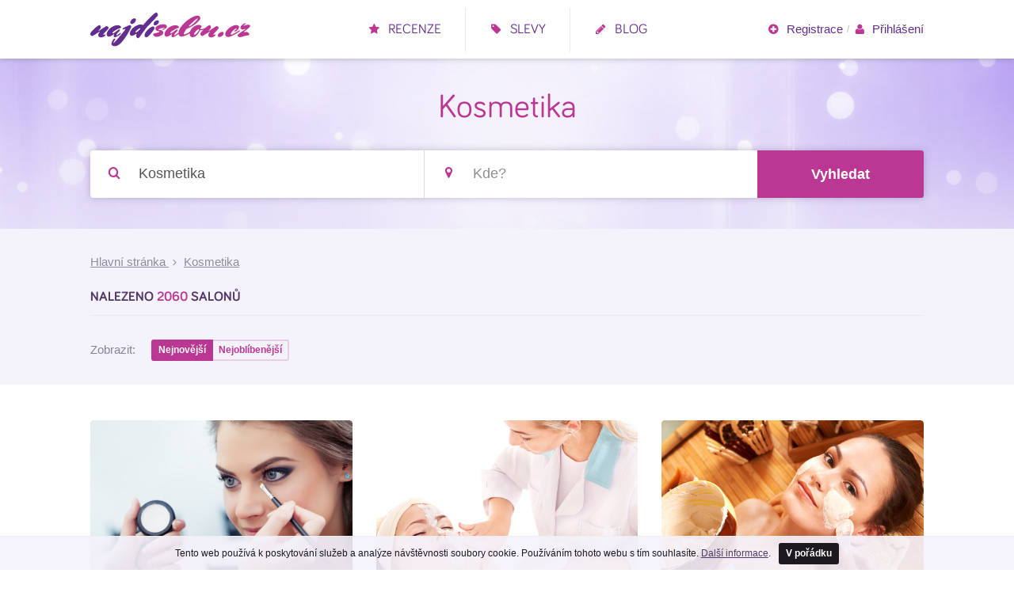

--- FILE ---
content_type: text/html; charset=utf-8
request_url: https://www.najdisalon.cz/kosmetika/?vp-page=138&sortBy=createdAt
body_size: 6341
content:
<!DOCTYPE html>
<!--[if lt IE 8 ]><html lang="cs" class="ie7 no-js"> <![endif]-->
<!--[if lt IE 9 ]><html lang="cs" class="ie8 no-js"> <![endif]-->
<!--[if lt IE 10 ]><html lang="cs" class="ie9 no-js"> <![endif]-->
<!--[if (gt IE 10)|!(IE)]><!-->
<html lang="cs" class="no-js">
<!--<![endif]-->
	<head>

<meta charset="utf-8">
<meta name="viewport" content="width=device-width, initial-scale=1.0, maximum-scale=1.0, user-scalable=no">

    <link rel="apple-touch-icon-precomposed" sizes="152x152" href="/front/generated/img/icon/152.png">
    <link rel="apple-touch-icon-precomposed" sizes="144x144" href="/front/generated/img/icon/144.png">
    <link rel="apple-touch-icon-precomposed" sizes="120x120" href="/front/generated/img/icon/120.png">
    <link rel="apple-touch-icon-precomposed" sizes="114x114" href="/front/generated/img/icon/114.png">
    <link rel="apple-touch-icon-precomposed" sizes="72x72" href="/front/generated/img/icon/72.png">
    <link rel="apple-touch-icon-precomposed" href="/front/generated/img/icon/57.png">
    <link rel="shortcut icon" href="/front/generated/img/icon/32.png">
    <link rel="icon" sizes="16x16 24x24 32x32 48x48 64x64" href="/front/generated/img/icon/64.png">
    <link rel="mask-icon" href="/front/generated/img/icon/pinned.svg" color="#000000">

<meta name="author" content="">
<meta name="keywords" content="kadeřnictví, salóny krásy, fitness, kosmetika, wellness, masáže, modeláž nehtů">
<meta name="description" content="Hledáte Kosmetika nebo slevy na Kosmetika ve vašem městě? Nejoblíbenější Kosmetika včetně recenzí a hodnocení na NajdiSalon.cz.">
<meta name="robots" content="index, follow">


<meta property="og:type" content="website">
<meta property="og:site_name" content="Najdisalon.cz">
<meta property="og:title" content="Kosmetika ">
<meta property="og:description" content="Hledáte Kosmetika nebo slevy na Kosmetika ve vašem městě? Nejoblíbenější Kosmetika včetně recenzí a hodnocení na NajdiSalon.cz.">
<meta property="og:image" content="https://www.najdisalon.cz/front/img/fb-share.png">
<meta property="og:url" content="">

<title>Kosmetika </title>

			<link rel="stylesheet" href="/front/generated/css/main.css?v=696b76b2a0840" media="screen">
			<script src="https://maps.googleapis.com/maps/api/js?v=3.exp&sensor=false"></script>
			<script src="/front/generated/js/main.js?v=696b76b2a0844"></script>

		<!--[if (lt IE 9) & (!IEMobile)]>
		<script src="http://html5shiv.googlecode.com/svn/trunk/html5.js"></script>
		<![endif]-->

<script>
	(function(i,s,o,g,r,a,m){ i['GoogleAnalyticsObject']=r;i[r]=i[r]||function(){
	(i[r].q=i[r].q||[]).push(arguments)},i[r].l=1*new Date();a=s.createElement(o),
	m=s.getElementsByTagName(o)[0];a.async=1;a.src=g;m.parentNode.insertBefore(a,m)
	})(window,document,'script','//www.google-analytics.com/analytics.js','ga');

	ga('create', 'UA-4867009-41', 'auto');
	ga('require', 'displayfeatures');
	ga('send', 'pageview');
</script><!-- Hotjar Tracking Code for http://www.najdisalon.cz -->
<script>
    (function(h,o,t,j,a,r) {
        h.hj=h.hj||function() { (h.hj.q=h.hj.q||[]).push(arguments) };
        h._hjSettings= { hjid:260733,hjsv:5};
        a=o.getElementsByTagName('head')[0];
        r=o.createElement('script');r.async=1;
        r.src=t+h._hjSettings.hjid+j+h._hjSettings.hjsv;
        a.appendChild(r);
    } )(window,document,'//static.hotjar.com/c/hotjar-','.js?sv=');
</script>
<!-- Facebook Pixel Code -->
<script>
!function(f,b,e,v,n,t,s) { if(f.fbq)return;n=f.fbq=function() { n.callMethod?
n.callMethod.apply(n,arguments):n.queue.push(arguments) } ;if(!f._fbq)f._fbq=n;
n.push=n;n.loaded=!0;n.version='2.0';n.queue=[];t=b.createElement(e);t.async=!0;
t.src=v;s=b.getElementsByTagName(e)[0];s.parentNode.insertBefore(t,s) } (window,
document,'script','https://connect.facebook.net/en_US/fbevents.js');

fbq('init', '272949006395836');
fbq('track', "PageView");</script>
<noscript><img height="1" width="1" style="display:none"
src="https://www.facebook.com/tr?id=272949006395836&ev=PageView&noscript=1"></noscript>
<!-- End Facebook Pixel Code -->

    </head>
    <body class="page-category page-category-none">

<div class="page">

<header class="header">
<div class="logo-wrap">
	<a class="logo" title="Najdisalon.cz - Katalog salónů krásy" href="/">
		<span class="logo-sprite"></span>
		<span class="logo-alt">Najdisalon.cz</span>
	</a>
</div>
<!-- .logo-wrap -->


<nav class="navigation-main-wrap">
	<ul class="navigation-main">
		<li class="navigation-main-item">
            		<a href="/recenze" title="Recenze" class="navigation-main-link">
                		<span class="icon-star"></span>
                		Recenze
            		</a>
		</li>
		<li class="navigation-main-item">
            		<a href="/slevy" title="Slevy" class="navigation-main-link">
                		<span class="icon-tag"></span>
                		Slevy
            		</a>
		</li>
		<li class="navigation-main-item">
            		<a href="/blog" title="Blog" class="navigation-main-link">
                		<span class="icon-pencil"></span>
                		Blog
            		</a>
		</li>
	</ul>
</nav>

<nav class="account-box-wrap">
	<ul class="account-box">
                <li class="account-box-item">
                    <a title="Registrace" data-mfp-src="#popup-registration" href="/registrace" class="account-box-link js-open-popup-inline">
                        <span class="icon-plus-circle"></span>
                        Registrace
                    </a>
                </li>
                    <li class="sep">/</li>
                <li class="account-box-item">
                    <a title="Přihlášení" data-mfp-src="#popup-login" href="/prihlaseni" class="account-box-link js-open-popup-inline">
                        <span class="icon-user"></span>
                        Přihlášení
                    </a>
                </li>
	</ul>
</nav>
</header>

        <hr>
<div class="intro background-position-">

	<div class="container">


	<h1>Kosmetika</h1>


	<form action="/kosmetika/?sortBy=createdAt&amp;vp-page=138" method="post" id="frm-searchForm" class="form form-xl search js-search">
		<fieldset>

			<div class="search-inner">

				<div class="search-category">
					<div class="addon addon-xl">
						<div class="addon-item">
							<span class="icon-search color-primary"></span>
						</div>
						<!-- .addon-item -->
						<input type="text" name="category" class="input input-ghost js-suggestions-category-trigger" placeholder="Co hledáte?" id="frm-searchForm-category" value="Kosmetika" tabindex="98" autocomplete="off">
					</div>
					<!-- .addon -->
<div class="suggestions js-suggestions-category" id="snippet-categorySuggestions-categorySuggestions">
	<div class="suggestions-tips">
		<strong>Tip:</strong> můžete zadat i název salonu
	</div>

	<!-- .suggestions-tips -->
	<ul class="suggestions-list">
		<li class="suggestions-list-title">
			Navrhovaná hledání
		</li>

		<li class="js-fill-category" data-category="Fitness">
			<span class="link-fake">
				Fitness
			</span>
		</li>
		<li class="js-fill-category" data-category="Kadeřnictví">
			<span class="link-fake">
				Kadeřnictví
			</span>
		</li>
		<li class="js-fill-category" data-category="Kosmetika">
			<span class="link-fake">
				Kosmetika
			</span>
		</li>
		<li class="js-fill-category" data-category="Nehty">
			<span class="link-fake">
				Nehty
			</span>
		</li>
		<li class="js-fill-category" data-category="Wellness">
			<span class="link-fake">
				Wellness
			</span>
		</li>
		<li class="js-fill-category" data-category="Nezařazeno">
			<span class="link-fake">
				Nezařazeno
			</span>
		</li>
		<li class="js-fill-category" data-category="Ostatní">
			<span class="link-fake">
				Ostatní
			</span>
		</li>
		<li class="js-fill-category" data-category="Tetování">
			<span class="link-fake">
				Tetování
			</span>
		</li>


	</ul>
	<!-- .suggestions-list -->

</div>
<!-- .suggestions -->
				</div>
				<!-- .search-category -->

				<div class="search-location">
					<div class="addon addon-xl">
						<div class="addon-item">
							<span class="icon-map-marker color-primary"></span>
						</div>
						<!-- .addon-item -->
						<input type="text" name="location" class="input input-ghost js-suggestions-location-trigger" placeholder="Kde?" id="frm-searchForm-location" tabindex="99" autocomplete="off">
					</div>
					<!-- .addon -->
<div class="suggestions js-suggestions-location" id="snippet-locationSuggestions-locationSuggestions">
	<ul class="suggestions-list">
		<li class="look-arround">
				<span class="link-fake js-search-get-location">
					<span class="icon-crosshairs"></span>
					Hledat v mém okolí
				</span>
		</li>

		<li class="suggestions-list-title">
			Navrhovaná hledání
		</li>


			<li class="js-fill-location" data-location="Praha">
				<span class="link-fake">
					Praha
				</span>
			</li>
			<li class="js-fill-location" data-location="Brno">
				<span class="link-fake">
					Brno
				</span>
			</li>
			<li class="js-fill-location" data-location="Ostrava">
				<span class="link-fake">
					Ostrava
				</span>
			</li>
			<li class="js-fill-location" data-location="Olomouc">
				<span class="link-fake">
					Olomouc
				</span>
			</li>


	</ul>
	<!-- .suggestions-list -->
</div>
<!-- .suggestions -->
				</div>
				<!-- .search-location -->

				<div class="search-button">
					<button type="submit" class="btn btn-primary btn-block">
						Vyhledat
					</button>
				</div>
				<!-- .search-button -->

			</div>
			<!-- .search-inner -->

		</fieldset>
	<input type="hidden" name="_do" value="searchForm-submit"></form>


<script>
	var timeout;
	search = new Search("frm-searchForm-location", "frm-searchForm-category", "frm-searchForm", "/kosmetika/?sortBy=createdAt&vp-page=138", "/kosmetika/?sortBy=createdAt&vp-page=138&do=saveLocation");
</script>


	</div>
	<!-- .container -->

</div>
<!-- .intro -->

	<hr>

	<div class="content">


	<div class="block block-brighter block-inner">
		<div class="container">
<div class="breadcrumbs">

    <a href="/">
        Hlavní stránka
    </a>

        <span class="icon-angle-right"></span>
        <a href="/kosmetika/?sortBy=createdAt&amp;vp-page=138">
            <h2 class="inherit">
                Kosmetika
            </h2>
        </a>


</div>
<div class="title">
	Nalezeno
	
	<strong class="color-primary">2060</strong>

	salonů
</div>

<!-- .columns -->
<!-- .columns -->

<div class="search-bar">

    <div class="search-sort">

        <div class="append append-fixed">
            <div class="append-side">
                Zobrazit:
            </div>
            <!-- .append-side -->
            <div class="append-main">

                 <div class="btn-group btn-group-xs btn-group-glued">


                    <a href="/kosmetika/?sortBy=createdAt&amp;vp-page=138" class="btn btn-primary">
                        Nejnovější
                    </a>

                    <a href="/kosmetika/?sortBy=rating&amp;vp-page=138" class="btn btn-primary-outlined">
                        Nejoblíbenější
                    </a>

                </div>
                <!-- .btn-group -->

            </div>
            <!-- .append-main -->
        </div>
        <!-- .append -->

    </div>
    <!-- .search-sort -->

    <!-- .search-map -->

</div>
<!-- .search-bar -->
		</div>
		<!-- .container -->
	</div>
	<!-- .stripe -->


	<div class="block block-inner-lg">

		<div class="container">

             <div class="columns columns-xs-max-1 columns-xs-lg-2 columns-lg-min-3">

				<div class="column">



<div class="salon">

	<a href="/salon-vltava/" class="salon-link" title="Salón Vltava">

	<div class="salon-thumb">
            <img src="/front/img/default/kosmetika2.jpg" width="340" height="191" alt="Salón Vltava">
            <div class="salon-thumb-illustrative">
				Ilustrační foto
            </div>

	</div>
		<!-- .salon-thumb -->

		<div class="salon-content">

			<h2 class="salon-name">
				Salón Vltava
			</h2>

			<div class="salon-stars">
<div class="rating rating-null">
	<span class="icon-star"></span>
	Zatím nehodnoceno
</div>
<!-- .rating -->
			</div>
			<!-- .salon-stars -->

			<address class="salon-address">
				Rušná 1716/2, Ostrava
			</address>

			<span class="sep">&middot;</span>

<div class="salon-categories"> <h2 class="inherit">Kosmetika</h2> </div>

		</div>
		<!-- .salon-content -->

	</a>
	<!-- .salon-link -->

</div>
<!-- .salon -->

				</div>
				<div class="column">



<div class="salon">

	<a href="/studio-ivana/" class="salon-link" title="Studio Ivana">

	<div class="salon-thumb">
            <img src="/front/img/default/kosmetika1.jpg" width="340" height="191" alt="Studio Ivana">
            <div class="salon-thumb-illustrative">
				Ilustrační foto
            </div>

	</div>
		<!-- .salon-thumb -->

		<div class="salon-content">

			<h2 class="salon-name">
				Studio Ivana
			</h2>

			<div class="salon-stars">
<div class="rating rating-off">
	<div class="rating-stars">


            <input type="radio" disabled>
            <label><span>5</span></label>
            <input type="radio" disabled checked>
            <label><span>4</span></label>
            <input type="radio" disabled>
            <label><span>3</span></label>
            <input type="radio" disabled>
            <label><span>2</span></label>
            <input type="radio" disabled>
            <label><span>1</span></label>

	    	<meta itemprop="reviewCount" content="5">

	</div>
	<!-- .rating-stars -->
</div>
<!-- .rating -->
			</div>
			<!-- .salon-stars -->

			<address class="salon-address">
				Prokopa Velikého 699/5, Ostrava
			</address>

			<span class="sep">&middot;</span>

<div class="salon-categories"> <h2 class="inherit">Kosmetika</h2> </div>

		</div>
		<!-- .salon-content -->

	</a>
	<!-- .salon-link -->

</div>
<!-- .salon -->

				</div>
				<div class="column">



<div class="salon">

	<a href="/wellness-studio-iva/" class="salon-link" title="Wellness studio Iva">

	<div class="salon-thumb">
            <img src="/front/img/default/kosmetika7.jpg" width="340" height="191" alt="Wellness studio Iva">
            <div class="salon-thumb-illustrative">
				Ilustrační foto
            </div>

	</div>
		<!-- .salon-thumb -->

		<div class="salon-content">

			<h2 class="salon-name">
				Wellness studio Iva
			</h2>

			<div class="salon-stars">
<div class="rating rating-null">
	<span class="icon-star"></span>
	Zatím nehodnoceno
</div>
<!-- .rating -->
			</div>
			<!-- .salon-stars -->

			<address class="salon-address">
				Nádražní 613/38, Ostrava
			</address>

			<span class="sep">&middot;</span>

<div class="salon-categories"> <h2 class="inherit">Kosmetika</h2> </div>

		</div>
		<!-- .salon-content -->

	</a>
	<!-- .salon-link -->

</div>
<!-- .salon -->

				</div>
				<div class="column">



<div class="salon">

	<a href="/studio-mano-lenka-novakova/" class="salon-link" title="Studio Mano - Lenka Nováková">

	<div class="salon-thumb">
            <img src="/front/img/default/kosmetika6.jpg" width="340" height="191" alt="Studio Mano - Lenka Nováková">
            <div class="salon-thumb-illustrative">
				Ilustrační foto
            </div>

	</div>
		<!-- .salon-thumb -->

		<div class="salon-content">

			<h2 class="salon-name">
				Studio Mano - Lenka Nováková
			</h2>

			<div class="salon-stars">
<div class="rating rating-null">
	<span class="icon-star"></span>
	Zatím nehodnoceno
</div>
<!-- .rating -->
			</div>
			<!-- .salon-stars -->

			<address class="salon-address">
				Cholupická 60/21, Praha
			</address>

			<span class="sep">&middot;</span>

<div class="salon-categories"> <h2 class="inherit">Kosmetika</h2> </div>

		</div>
		<!-- .salon-content -->

	</a>
	<!-- .salon-link -->

</div>
<!-- .salon -->

				</div>
				<div class="column">



<div class="salon">

	<a href="/salon-carol/" class="salon-link" title="Salon Carol">

	<div class="salon-thumb">
            <img src="/front/img/default/kosmetika6.jpg" width="340" height="191" alt="Salon Carol">
            <div class="salon-thumb-illustrative">
				Ilustrační foto
            </div>

	</div>
		<!-- .salon-thumb -->

		<div class="salon-content">

			<h2 class="salon-name">
				Salon Carol
			</h2>

			<div class="salon-stars">
<div class="rating rating-null">
	<span class="icon-star"></span>
	Zatím nehodnoceno
</div>
<!-- .rating -->
			</div>
			<!-- .salon-stars -->

			<address class="salon-address">
				Studentská 1548/26, Havířov
			</address>

			<span class="sep">&middot;</span>

<div class="salon-categories"> <h2 class="inherit">Kosmetika</h2> </div>

		</div>
		<!-- .salon-content -->

	</a>
	<!-- .salon-link -->

</div>
<!-- .salon -->

				</div>
				<!-- .column -->

			</div>
			<!-- .columns -->

	<div class="pagination">
			<a href="/kosmetika/?vp-page=137&amp;sortBy=createdAt" title="Přejít na předchozí stránku" class="pagination-item pagination-item-page">
				Předchozí
			</a>

			<a href="/kosmetika/?sortBy=createdAt" title="Přejít na stranu č.1" class="pagination-item">
				1
			</a>
			<span class="pagination-dots">&hellip;</span>
			<a href="/kosmetika/?vp-page=35&amp;sortBy=createdAt" title="Přejít na stranu č.35" class="pagination-item">
				35
			</a>
			<span class="pagination-dots">&hellip;</span>
			<a href="/kosmetika/?vp-page=70&amp;sortBy=createdAt" title="Přejít na stranu č.70" class="pagination-item">
				70
			</a>
			<span class="pagination-dots">&hellip;</span>
			<a href="/kosmetika/?vp-page=104&amp;sortBy=createdAt" title="Přejít na stranu č.104" class="pagination-item">
				104
			</a>
			<span class="pagination-dots">&hellip;</span>
			<a href="/kosmetika/?vp-page=135&amp;sortBy=createdAt" title="Přejít na stranu č.135" class="pagination-item">
				135
			</a>
			<a href="/kosmetika/?vp-page=136&amp;sortBy=createdAt" title="Přejít na stranu č.136" class="pagination-item">
				136
			</a>
			<a href="/kosmetika/?vp-page=137&amp;sortBy=createdAt" title="Přejít na stranu č.137" class="pagination-item">
				137
			</a>
			<a href="/kosmetika/?vp-page=138&amp;sortBy=createdAt" title="Přejít na stranu č.138" class="pagination-item pagination-item-active">
				138
			</a>

	</div>

		</div>
		<!-- .container -->

	</div>
	<!-- .stripe -->

	<script>
		fbq('track', 'ViewContent', {
			content_name: 'Výsledek vyhledávání'
		});
	</script>
	</div>
	<!-- .content -->

	<hr>

<footer class="footer">
<div class="footer-links">
	<div class="footer-column">
		<div class="footer-headline">Salony</div>

		<a href="/fitness/" title="Fitness" class="footer-link">
			Fitness
		</a>
		<a href="/kadernictvi/" title="Kadeřnictví" class="footer-link">
			Kadeřnictví
		</a>
		<a href="/kosmetika/" title="Kosmetika" class="footer-link">
			Kosmetika
		</a>
		<a href="/nehty/" title="Nehty" class="footer-link">
			Nehty
		</a>
		<a href="/wellness/" title="Wellness" class="footer-link">
			Wellness
		</a>
		<a href="/tetovani/" title="Tetování" class="footer-link">
			Tetování
		</a>
		<a href="/ostatni/" title="Ostatní" class="footer-link">
			Ostatní
		</a>
	</div>
	<div class="footer-column">
		<div class="footer-headline">Stránky</div>

		<a href="/recenze" title="Recenze" class="footer-link">
			Recenze
		</a>
		<a href="/slevy" title="Slevy" class="footer-link">
			Slevy
		</a>
		<a href="/blog" title="Blog" class="footer-link">
			Blog
		</a>
		<a href="/obchodni-podminky" title="Obchodní podmínky" class="footer-link">
			Obchodní podmínky
		</a>
		<a href="/kontakt" title="Kontakt" class="footer-link">
			Kontakt
		</a>
	</div>
	<div class="footer-column">
		<div class="footer-headline">Pro salony</div>

		<a href="/cenik" title="Ceník" class="footer-link">
			Ceník
		</a>
		<a href="/napoveda" title="Nápověda" class="footer-link">
			Nápověda
		</a>
		<a href="/registrace" title="Přidat salon" class="footer-link">
			Přidat salon
		</a>
		<a href="/prihlaseni" title="Upravit profil" class="footer-link">
			Upravit profil
		</a>
		<a href="/zapomenute-heslo" title="Zapomenuté heslo" class="footer-link">
			Zapomenuté heslo
		</a>
	</div>
	
	<div id="fb-root"></div>
	<script>(function(d, s, id) {
	  var js, fjs = d.getElementsByTagName(s)[0];
	  if (d.getElementById(id)) return;
	  js = d.createElement(s); js.id = id;
	  js.src = "//connect.facebook.net/cs_CZ/sdk.js#xfbml=1&version=v2.6&appId=916540265082997";
	  fjs.parentNode.insertBefore(js, fjs);
	}(document, 'script', 'facebook-jssdk'));</script>
	<div class="fb-like" data-href="https://www.najdisalon.cz" data-layout="button_count" data-action="like" data-show-faces="true" data-share="true"></div>
</div>

	<div class="footer-bottom">
		<p class="copyright">
			&copy; 2013 &ndash; 2026
			Najdisalon.cz, Všechna práva vyhrazena.
		</p>
	</div>
</footer>

</div>
<!-- .page -->

<div class="overlay"></div>


<div id="popup-login" class="popup popup-login mfp-hide" data-content-name="Přihlášení" >

	<div class="popup-header">

		<div class="popup-title">
			Přihlásit se
		</div>
		<!-- .popup-title -->

	</div>
	<!-- .popup-header -->

	<div class="popup-content">


<form action="/kosmetika/?sortBy=createdAt&amp;vp-page=138" method="post" id="frm-login-loginForm" class="form form-vertical form-full-width">


<div id="group-frm-login-loginForm-contact" class="control-group">

    <div class="control-label">
        <label for="frm-login-loginForm-contact">E-mail</label>
    </div>

    <div class="control-field">
        <input type="email" name="contact" class="input js-autofocus input" id="frm-login-loginForm-contact" required data-nette-rules='[{"op":":filled","msg":"Pole \"E-mail\" je povinné."}]' data-nette-empty-value="&#64;" value="&#64;">
    </div>

</div>




<div id="group-frm-login-loginForm-password" class="control-group">

    <div class="control-label">
        <label for="frm-login-loginForm-password">Heslo</label>
    </div>

    <div class="control-field">
        <input type="password" name="password" class="input input" id="frm-login-loginForm-password" required data-nette-rules='[{"op":":filled","msg":"Pole \"Heslo\" je povinné."}]'>
    </div>

</div>




<div id="group-frm-login-loginForm-remember" class="control-group">
    <div class="control-label"></div>

    <div class="control-field">
        <label for="frm-login-loginForm-remember">

            <input type="checkbox" name="remember" id="frm-login-loginForm-remember" class="checkbox" checked>
            <span>Zapamatovat si heslo</span>

        </label>
    </div>
</div>



<div id="group-frm-login-loginForm-submit" class="control-group">
    <div class="control-label"></div>
    <div class="control-field">
        <input type="submit" name="_submit" class="btn-block btn btn-primary" id="frm-login-loginForm-submit" value="Přihlásit se">
    </div>
</div>



    <input type="hidden" name="_do" value="login-loginForm-submit">


</form>


<br>

<div class="columns columns-ss-min-2">

    <div class="column">

        <div class="control-group">
            <div class="control-note align-center">

                Nemáte účet?
                <a href="/registrace" class="js-open-popup-inline" data-mfp-src="#popup-registration" title="Zaregistrujte se">
                    Zaregistrujte se
                </a>

            </div>
            <!-- .control-field -->
        </div>
        <!-- .control-group -->

    </div>
    <!-- .column -->

    <div class="column">

        <div class="control-group">
            <div class="control-note align-center">

                Zapoměli jste heslo?
                <a href="/zapomenute-heslo" class="js-open-popup-inline" data-mfp-src="#popup-forgotten-password" title="Zašlete si odkaz pro přihlášení">
                    Vytvořit nové
                </a>

            </div>
            <!-- .control-field -->
        </div>
        <!-- .control-group -->

    </div>
    <!-- .column -->

</div>
<!-- .columns -->


	</div>
	<!-- .popup-content -->

</div>
<!-- .popup -->



<div id="popup-registration" class="popup popup-registration mfp-hide" data-content-name="Registrace" >


<div class="registration">

	<div class="columns-gap-glued columns columns-sm-max-1 columns-sm-min-2">

	    <div class="column">

			<div class="registration-salon registration-inner">

		        <div class="registration-headline">Registrace zákazníka</div>

<form action="/kosmetika/?sortBy=createdAt&amp;vp-page=138" method="post" id="frm-registration-registrationForm" class="form form-vertical form-full-width">


<div id="group-frm-registration-registrationForm-email" class="control-group">

    <div class="control-label">
        <label for="frm-registration-registrationForm-email">E-mail</label>
    </div>

    <div class="control-field">
        <input type="email" name="email" class="input js-autofocus input" id="frm-registration-registrationForm-email" required data-nette-rules='[{"op":":filled","msg":"Pole \"E-mail\" je povinné."},{"op":":email","msg":"Pole \"E-mail\" neobsahuje platný e-mail."}]' data-nette-empty-value="&#64;" value="&#64;">
    </div>

</div>




<div id="group-frm-registration-registrationForm-password" class="control-group">

    <div class="control-label">
        <label for="frm-registration-registrationForm-password">Heslo</label>
    </div>

    <div class="control-field">
        <input type="password" name="password" class="input input" id="frm-registration-registrationForm-password" required data-nette-rules='[{"op":":filled","msg":"Pole \"Heslo\" je povinné."}]'>
    </div>

</div>




<div id="group-frm-registration-registrationForm-submit" class="control-group">
    <div class="control-label"></div>
    <div class="control-field">
        <input type="submit" name="_submit" class="btn-block btn btn-primary" id="frm-registration-registrationForm-submit" value="Zaregistrovat se">
    </div>
</div>



    <input type="hidden" name="_do" value="registration-registrationForm-submit">


</form>


			</div>

	    </div>

	    <div class="column">

	    	<div class="registration-user registration-inner">

		    	<div class="registration-headline">Registrace majitele salónu</div>

<form action="/kosmetika/?sortBy=createdAt&amp;vp-page=138" method="post" id="frm-registration-salonRegistrationForm" class="form form-vertical form-full-width">


<div id="group-frm-registration-salonRegistrationForm-email" class="control-group">

    <div class="control-label">
        <label for="frm-registration-salonRegistrationForm-email">E-mail</label>
    </div>

    <div class="control-field">
        <input type="email" name="email" class="input js-autofocus input" id="frm-registration-salonRegistrationForm-email" required data-nette-rules='[{"op":":filled","msg":"Pole \"E-mail\" je povinné."},{"op":":email","msg":"Pole \"E-mail\" neobsahuje platný e-mail."}]' data-nette-empty-value="&#64;" value="&#64;">
    </div>

</div>




<div id="group-frm-registration-salonRegistrationForm-password" class="control-group">

    <div class="control-label">
        <label for="frm-registration-salonRegistrationForm-password">Heslo</label>
    </div>

    <div class="control-field">
        <input type="password" name="password" class="input input" id="frm-registration-salonRegistrationForm-password" required data-nette-rules='[{"op":":filled","msg":"Pole \"Heslo\" je povinné."}]'>
    </div>

</div>




<div id="group-frm-registration-salonRegistrationForm-submit" class="control-group">
    <div class="control-label"></div>
    <div class="control-field">
        <input type="submit" name="_submit" class="btn-block btn btn-primary" id="frm-registration-salonRegistrationForm-submit" value="Zaregistrovat se">
    </div>
</div>



    <input type="hidden" name="_do" value="registration-salonRegistrationForm-submit">


</form>


	    	</div>

	    </div>
	</div>

	<div class="registration-have-account">

		<div class="control-group">
		    <div class="control-note align-center">

		        Již máte účet?
		        <a href="/prihlaseni" class="js-open-popup-inline" data-mfp-src="#popup-login" title="Přihlaste se">
		            Přihlaste se
		        </a>

		    </div>
		    <!-- .control-field -->
		</div>
		<!-- .control-group -->

	</div>

</div>

</div>
<!-- .popup -->



<div id="popup-forgotten-password" class="popup popup-forgotten-password mfp-hide" data-content-name="Zapomenuté heslo" >

	<div class="popup-header">

		<div class="popup-title">
			Zapomenuté heslo
		</div>
		<!-- .popup-title -->

	</div>
	<!-- .popup-header -->

	<div class="popup-content">


<form action="/kosmetika/?sortBy=createdAt&amp;vp-page=138" method="post" id="frm-forgottenPassword-forgottenPasswordForm" class="form form-vertical form-full-width">


<div id="group-frm-forgottenPassword-forgottenPasswordForm-email" class="control-group">

    <div class="control-label">
        <label for="frm-forgottenPassword-forgottenPasswordForm-email">E-mail</label>
    </div>

    <div class="control-field">
        <input type="email" name="email" class="input js-autofocus input" id="frm-forgottenPassword-forgottenPasswordForm-email" data-nette-rules='[{"op":":email","msg":"Pole \"E-mail\" neobsahuje platný e-mail."}]' data-nette-empty-value="&#64;" value="&#64;">
    </div>

</div>




<div id="group-frm-forgottenPassword-forgottenPasswordForm-submit" class="control-group">
    <div class="control-label"></div>
    <div class="control-field">
        <input type="submit" name="_submit" class="btn-block btn btn-primary" id="frm-forgottenPassword-forgottenPasswordForm-submit" value="Zaslat odkaz pro přihlášení">
    </div>
</div>



    <input type="hidden" name="_do" value="forgottenPassword-forgottenPasswordForm-submit">


<!--[if IE]><input type=IEbug disabled style="display:none"><![endif]-->
</form>


<br>

<div class="control-group">
    <div class="control-note align-center">

        Již máte účet?
        <a href="/prihlaseni" class="js-open-popup-inline" data-mfp-src="#popup-login" title="Přihlaste se">
            Přihlaste se
        </a>

    </div>
    <!-- .control-field -->
</div>
<!-- .control-group -->

	</div>
	<!-- .popup-content -->

</div>
<!-- .popup -->

<div class="cookies">

	Tento web používá k poskytování služeb a analýze návštěvnosti soubory cookie. Používáním tohoto webu s tím souhlasíte.
    <a href="https://www.google.com/policies/technologies/cookies/" target="_blank">Další informace</a>.
    <button class="btn btn-xs btn-darker cookies-agree">V pořádku</button>

</div>
<!-- .cookies -->

<script>
	$('.cookies .cookies-agree').click(function() {
	    var date = new Date();
	    date.setFullYear(date.getFullYear() + 10);
	    document.cookie = 'eu-cookies=1; path=/; expires=' + date.toGMTString();
	    $('.cookies').addClass('cookies-accepted');
	});
</script>

	</body>
</html>


--- FILE ---
content_type: text/css
request_url: https://www.najdisalon.cz/front/generated/css/main.css?v=696b76b2a0840
body_size: 61926
content:
*,
*:before,
*:after {
  box-sizing: border-box;
}
article,
aside,
details,
figcaption,
figure,
footer,
header,
hgroup,
nav,
section,
summary {
  display: block;
}
audio,
canvas,
video {
  display: inline-block;
  *display: inline;
  *zoom: 1;
}
audio:not([controls]) {
  display: none;
}
[hidden] {
  display: none;
}
html {
  overflow-y: scroll;
  -webkit-text-size-adjust: 100%;
  -ms-text-size-adjust: 100%;
}
html,
button,
input,
select,
textarea {
  font-family: Arial;
}
html,
body {
  margin: 0;
}
a:focus {
  outline: none;
}
a:active {
  background-color: transparent;
}
abbr[title] {
  border-bottom: 1px dotted;
}
blockquote {
  margin: 1em 40px;
}
dfn,
em,
i {
  font-style: italic;
}
mark {
  background: #ff0;
  color: #000;
}
pre,
code,
kbd,
samp {
  font-family: monospace, serif;
  _font-family: 'courier new', monospace;
  font-size: 1em;
}
pre {
  white-space: pre;
  white-space: pre-wrap;
  word-wrap: break-word;
}
pre q {
  quotes: none;
}
pre q:before,
pre q:after {
  content: '';
  content: none;
}
sub,
sup {
  font-size: 75%;
  line-height: 0;
  position: relative;
  vertical-align: baseline;
}
sup {
  top: -0.5em;
}
sub {
  bottom: -0.25em;
}
img {
  border: 0;
  -ms-interpolation-mode: bicubic;
}
svg:not(:root) {
  overflow: hidden;
}
img,
iframe,
object,
embed {
  vertical-align: middle;
}
iframe,
object,
embed {
  width: 100%;
  height: auto;
}
figure {
  margin: 0;
}
form {
  margin: 0;
}
fieldset {
  border: 0;
  margin: 0;
  padding: 0;
}
button,
input,
select,
textarea {
  font-size: 100%;
  margin: 0;
  vertical-align: baseline;
  *vertical-align: middle;
}
button,
input {
  line-height: normal;
  background: none;
  border: 0;
  padding: 0;
}
button,
input[type="button"],
input[type="reset"],
input[type="submit"] {
  cursor: pointer;
  -webkit-appearance: button;
  *overflow: visible;
}
button[disabled],
input[disabled] {
  cursor: default;
}
input[type="checkbox"],
input[type="radio"] {
  padding: 0;
  *height: 13px;
  *width: 13px;
  box-sizing: border-box;
}
input[type="search"] {
  -webkit-appearance: textfield;
}
input[type="search"]::-webkit-search-decoration,
input[type="search"]::-webkit-search-cancel-button {
  -webkit-appearance: none;
}
button::-moz-focus-inner,
input::-moz-focus-inner {
  border: 0;
  padding: 0;
}
textarea {
  overflow: auto;
  vertical-align: top;
  resize: vertical;
}
th {
  text-align: left;
}
hr {
  display: none;
}
img {
  max-width: 100%;
  height: auto;
}
.inline-block {
  display: inline-block;
  *display: inline;
  *zoom: 1;
  vertical-align: middle;
}
.align-center {
  text-align: center;
}
.align-left {
  text-align: left;
}
.align-right {
  text-align: right;
}
.align-justify {
  text-align: justify;
}
.float-left,
.pull-left {
  float: left;
}
.float-right,
.pull-right {
  float: right;
}
fieldset {
  min-width: 0;
}
.columns {
  font-size: 0;
}
@media screen and (min-width: 320px) {
  .columns-ss-min-1 > .column {
    width: 100%;
  }
  .columns-ss-min-2 > .column {
    width: 50%;
  }
  .columns-ss-min-3 > .column {
    width: 33.333333333333336%;
  }
  .columns-ss-min-4 > .column {
    width: 25%;
  }
  .columns-ss-min-5 > .column {
    width: 20%;
  }
  .columns-ss-min-6 > .column {
    width: 16.666666666666668%;
  }
  .columns-ss-min-7 > .column {
    width: 14.285714285714286%;
  }
  .columns-ss-min-8 > .column {
    width: 12.5%;
  }
  .columns-ss-min-9 > .column {
    width: 11.11111111111111%;
  }
  .columns-ss-min-10 > .column {
    width: 10%;
  }
  .columns-ss-min-11 > .column {
    width: 9.090909090909092%;
  }
  .columns-ss-min-12 > .column {
    width: 8.333333333333334%;
  }
}
@media screen and (min-width: 480px) {
  .columns-xs-min-1 > .column {
    width: 100%;
  }
  .columns-xs-min-2 > .column {
    width: 50%;
  }
  .columns-xs-min-3 > .column {
    width: 33.333333333333336%;
  }
  .columns-xs-min-4 > .column {
    width: 25%;
  }
  .columns-xs-min-5 > .column {
    width: 20%;
  }
  .columns-xs-min-6 > .column {
    width: 16.666666666666668%;
  }
  .columns-xs-min-7 > .column {
    width: 14.285714285714286%;
  }
  .columns-xs-min-8 > .column {
    width: 12.5%;
  }
  .columns-xs-min-9 > .column {
    width: 11.11111111111111%;
  }
  .columns-xs-min-10 > .column {
    width: 10%;
  }
  .columns-xs-min-11 > .column {
    width: 9.090909090909092%;
  }
  .columns-xs-min-12 > .column {
    width: 8.333333333333334%;
  }
}
@media screen and (min-width: 640px) {
  .columns-sm-min-1 > .column {
    width: 100%;
  }
  .columns-sm-min-2 > .column {
    width: 50%;
  }
  .columns-sm-min-3 > .column {
    width: 33.333333333333336%;
  }
  .columns-sm-min-4 > .column {
    width: 25%;
  }
  .columns-sm-min-5 > .column {
    width: 20%;
  }
  .columns-sm-min-6 > .column {
    width: 16.666666666666668%;
  }
  .columns-sm-min-7 > .column {
    width: 14.285714285714286%;
  }
  .columns-sm-min-8 > .column {
    width: 12.5%;
  }
  .columns-sm-min-9 > .column {
    width: 11.11111111111111%;
  }
  .columns-sm-min-10 > .column {
    width: 10%;
  }
  .columns-sm-min-11 > .column {
    width: 9.090909090909092%;
  }
  .columns-sm-min-12 > .column {
    width: 8.333333333333334%;
  }
}
@media screen and (min-width: 768px) {
  .columns-md-min-1 > .column {
    width: 100%;
  }
  .columns-md-min-2 > .column {
    width: 50%;
  }
  .columns-md-min-3 > .column {
    width: 33.333333333333336%;
  }
  .columns-md-min-4 > .column {
    width: 25%;
  }
  .columns-md-min-5 > .column {
    width: 20%;
  }
  .columns-md-min-6 > .column {
    width: 16.666666666666668%;
  }
  .columns-md-min-7 > .column {
    width: 14.285714285714286%;
  }
  .columns-md-min-8 > .column {
    width: 12.5%;
  }
  .columns-md-min-9 > .column {
    width: 11.11111111111111%;
  }
  .columns-md-min-10 > .column {
    width: 10%;
  }
  .columns-md-min-11 > .column {
    width: 9.090909090909092%;
  }
  .columns-md-min-12 > .column {
    width: 8.333333333333334%;
  }
}
@media screen and (min-width: 920px) {
  .columns-lg-min-1 > .column {
    width: 100%;
  }
  .columns-lg-min-2 > .column {
    width: 50%;
  }
  .columns-lg-min-3 > .column {
    width: 33.333333333333336%;
  }
  .columns-lg-min-4 > .column {
    width: 25%;
  }
  .columns-lg-min-5 > .column {
    width: 20%;
  }
  .columns-lg-min-6 > .column {
    width: 16.666666666666668%;
  }
  .columns-lg-min-7 > .column {
    width: 14.285714285714286%;
  }
  .columns-lg-min-8 > .column {
    width: 12.5%;
  }
  .columns-lg-min-9 > .column {
    width: 11.11111111111111%;
  }
  .columns-lg-min-10 > .column {
    width: 10%;
  }
  .columns-lg-min-11 > .column {
    width: 9.090909090909092%;
  }
  .columns-lg-min-12 > .column {
    width: 8.333333333333334%;
  }
}
@media screen and (max-width: 479px) {
  .columns-xs-max-1 > .column {
    width: 100%;
  }
  .columns-xs-max-2 > .column {
    width: 50%;
  }
  .columns-xs-max-3 > .column {
    width: 33.333333333333336%;
  }
  .columns-xs-max-4 > .column {
    width: 25%;
  }
  .columns-xs-max-5 > .column {
    width: 20%;
  }
  .columns-xs-max-6 > .column {
    width: 16.666666666666668%;
  }
  .columns-xs-max-7 > .column {
    width: 14.285714285714286%;
  }
  .columns-xs-max-8 > .column {
    width: 12.5%;
  }
  .columns-xs-max-9 > .column {
    width: 11.11111111111111%;
  }
  .columns-xs-max-10 > .column {
    width: 10%;
  }
  .columns-xs-max-11 > .column {
    width: 9.090909090909092%;
  }
  .columns-xs-max-12 > .column {
    width: 8.333333333333334%;
  }
}
@media screen and (max-width: 639px) {
  .columns-sm-max-1 > .column {
    width: 100%;
  }
  .columns-sm-max-2 > .column {
    width: 50%;
  }
  .columns-sm-max-3 > .column {
    width: 33.333333333333336%;
  }
  .columns-sm-max-4 > .column {
    width: 25%;
  }
  .columns-sm-max-5 > .column {
    width: 20%;
  }
  .columns-sm-max-6 > .column {
    width: 16.666666666666668%;
  }
  .columns-sm-max-7 > .column {
    width: 14.285714285714286%;
  }
  .columns-sm-max-8 > .column {
    width: 12.5%;
  }
  .columns-sm-max-9 > .column {
    width: 11.11111111111111%;
  }
  .columns-sm-max-10 > .column {
    width: 10%;
  }
  .columns-sm-max-11 > .column {
    width: 9.090909090909092%;
  }
  .columns-sm-max-12 > .column {
    width: 8.333333333333334%;
  }
}
@media screen and (max-width: 767px) {
  .columns-md-max-1 > .column {
    width: 100%;
  }
  .columns-md-max-2 > .column {
    width: 50%;
  }
  .columns-md-max-3 > .column {
    width: 33.333333333333336%;
  }
  .columns-md-max-4 > .column {
    width: 25%;
  }
  .columns-md-max-5 > .column {
    width: 20%;
  }
  .columns-md-max-6 > .column {
    width: 16.666666666666668%;
  }
  .columns-md-max-7 > .column {
    width: 14.285714285714286%;
  }
  .columns-md-max-8 > .column {
    width: 12.5%;
  }
  .columns-md-max-9 > .column {
    width: 11.11111111111111%;
  }
  .columns-md-max-10 > .column {
    width: 10%;
  }
  .columns-md-max-11 > .column {
    width: 9.090909090909092%;
  }
  .columns-md-max-12 > .column {
    width: 8.333333333333334%;
  }
}
@media screen and (min-width: 479px) and (max-width: 639px) {
  .columns-xs-sm-1 > .column {
    width: 100%;
  }
  .columns-xs-sm-2 > .column {
    width: 50%;
  }
  .columns-xs-sm-3 > .column {
    width: 33.333333333333336%;
  }
  .columns-xs-sm-4 > .column {
    width: 25%;
  }
  .columns-xs-sm-5 > .column {
    width: 20%;
  }
  .columns-xs-sm-6 > .column {
    width: 16.666666666666668%;
  }
  .columns-xs-sm-7 > .column {
    width: 14.285714285714286%;
  }
  .columns-xs-sm-8 > .column {
    width: 12.5%;
  }
  .columns-xs-sm-9 > .column {
    width: 11.11111111111111%;
  }
  .columns-xs-sm-10 > .column {
    width: 10%;
  }
  .columns-xs-sm-11 > .column {
    width: 9.090909090909092%;
  }
  .columns-xs-sm-12 > .column {
    width: 8.333333333333334%;
  }
}
@media screen and (min-width: 479px) and (max-width: 767px) {
  .columns-xs-md-1 > .column {
    width: 100%;
  }
  .columns-xs-md-2 > .column {
    width: 50%;
  }
  .columns-xs-md-3 > .column {
    width: 33.333333333333336%;
  }
  .columns-xs-md-4 > .column {
    width: 25%;
  }
  .columns-xs-md-5 > .column {
    width: 20%;
  }
  .columns-xs-md-6 > .column {
    width: 16.666666666666668%;
  }
  .columns-xs-md-7 > .column {
    width: 14.285714285714286%;
  }
  .columns-xs-md-8 > .column {
    width: 12.5%;
  }
  .columns-xs-md-9 > .column {
    width: 11.11111111111111%;
  }
  .columns-xs-md-10 > .column {
    width: 10%;
  }
  .columns-xs-md-11 > .column {
    width: 9.090909090909092%;
  }
  .columns-xs-md-12 > .column {
    width: 8.333333333333334%;
  }
}
@media screen and (min-width: 639px) and (max-width: 767px) {
  .columns-sm-md-1 > .column {
    width: 100%;
  }
  .columns-sm-md-2 > .column {
    width: 50%;
  }
  .columns-sm-md-3 > .column {
    width: 33.333333333333336%;
  }
  .columns-sm-md-4 > .column {
    width: 25%;
  }
  .columns-sm-md-5 > .column {
    width: 20%;
  }
  .columns-sm-md-6 > .column {
    width: 16.666666666666668%;
  }
  .columns-sm-md-7 > .column {
    width: 14.285714285714286%;
  }
  .columns-sm-md-8 > .column {
    width: 12.5%;
  }
  .columns-sm-md-9 > .column {
    width: 11.11111111111111%;
  }
  .columns-sm-md-10 > .column {
    width: 10%;
  }
  .columns-sm-md-11 > .column {
    width: 9.090909090909092%;
  }
  .columns-sm-md-12 > .column {
    width: 8.333333333333334%;
  }
}
@media screen and (min-width: 479px) and (max-width: 919px) {
  .columns-xs-lg-1 > .column {
    width: 100%;
  }
  .columns-xs-lg-2 > .column {
    width: 50%;
  }
  .columns-xs-lg-3 > .column {
    width: 33.333333333333336%;
  }
  .columns-xs-lg-4 > .column {
    width: 25%;
  }
  .columns-xs-lg-5 > .column {
    width: 20%;
  }
  .columns-xs-lg-6 > .column {
    width: 16.666666666666668%;
  }
  .columns-xs-lg-7 > .column {
    width: 14.285714285714286%;
  }
  .columns-xs-lg-8 > .column {
    width: 12.5%;
  }
  .columns-xs-lg-9 > .column {
    width: 11.11111111111111%;
  }
  .columns-xs-lg-10 > .column {
    width: 10%;
  }
  .columns-xs-lg-11 > .column {
    width: 9.090909090909092%;
  }
  .columns-xs-lg-12 > .column {
    width: 8.333333333333334%;
  }
}
@media screen and (min-width: 639px) and (max-width: 919px) {
  .columns-sm-lg-1 > .column {
    width: 100%;
  }
  .columns-sm-lg-2 > .column {
    width: 50%;
  }
  .columns-sm-lg-3 > .column {
    width: 33.333333333333336%;
  }
  .columns-sm-lg-4 > .column {
    width: 25%;
  }
  .columns-sm-lg-5 > .column {
    width: 20%;
  }
  .columns-sm-lg-6 > .column {
    width: 16.666666666666668%;
  }
  .columns-sm-lg-7 > .column {
    width: 14.285714285714286%;
  }
  .columns-sm-lg-8 > .column {
    width: 12.5%;
  }
  .columns-sm-lg-9 > .column {
    width: 11.11111111111111%;
  }
  .columns-sm-lg-10 > .column {
    width: 10%;
  }
  .columns-sm-lg-11 > .column {
    width: 9.090909090909092%;
  }
  .columns-sm-lg-12 > .column {
    width: 8.333333333333334%;
  }
}
@media screen and (min-width: 767px) and (max-width: 919px) {
  .columns-md-lg-1 > .column {
    width: 100%;
  }
  .columns-md-lg-2 > .column {
    width: 50%;
  }
  .columns-md-lg-3 > .column {
    width: 33.333333333333336%;
  }
  .columns-md-lg-4 > .column {
    width: 25%;
  }
  .columns-md-lg-5 > .column {
    width: 20%;
  }
  .columns-md-lg-6 > .column {
    width: 16.666666666666668%;
  }
  .columns-md-lg-7 > .column {
    width: 14.285714285714286%;
  }
  .columns-md-lg-8 > .column {
    width: 12.5%;
  }
  .columns-md-lg-9 > .column {
    width: 11.11111111111111%;
  }
  .columns-md-lg-10 > .column {
    width: 10%;
  }
  .columns-md-lg-11 > .column {
    width: 9.090909090909092%;
  }
  .columns-md-lg-12 > .column {
    width: 8.333333333333334%;
  }
}
@media screen and (min-width: 479px) and (max-width: 1059px) {
  .columns-xs-xl-1 > .column {
    width: 100%;
  }
  .columns-xs-xl-2 > .column {
    width: 50%;
  }
  .columns-xs-xl-3 > .column {
    width: 33.333333333333336%;
  }
  .columns-xs-xl-4 > .column {
    width: 25%;
  }
  .columns-xs-xl-5 > .column {
    width: 20%;
  }
  .columns-xs-xl-6 > .column {
    width: 16.666666666666668%;
  }
  .columns-xs-xl-7 > .column {
    width: 14.285714285714286%;
  }
  .columns-xs-xl-8 > .column {
    width: 12.5%;
  }
  .columns-xs-xl-9 > .column {
    width: 11.11111111111111%;
  }
  .columns-xs-xl-10 > .column {
    width: 10%;
  }
  .columns-xs-xl-11 > .column {
    width: 9.090909090909092%;
  }
  .columns-xs-xl-12 > .column {
    width: 8.333333333333334%;
  }
}
@media screen and (min-width: 639px) and (max-width: 1059px) {
  .columns-sm-xl-1 > .column {
    width: 100%;
  }
  .columns-sm-xl-2 > .column {
    width: 50%;
  }
  .columns-sm-xl-3 > .column {
    width: 33.333333333333336%;
  }
  .columns-sm-xl-4 > .column {
    width: 25%;
  }
  .columns-sm-xl-5 > .column {
    width: 20%;
  }
  .columns-sm-xl-6 > .column {
    width: 16.666666666666668%;
  }
  .columns-sm-xl-7 > .column {
    width: 14.285714285714286%;
  }
  .columns-sm-xl-8 > .column {
    width: 12.5%;
  }
  .columns-sm-xl-9 > .column {
    width: 11.11111111111111%;
  }
  .columns-sm-xl-10 > .column {
    width: 10%;
  }
  .columns-sm-xl-11 > .column {
    width: 9.090909090909092%;
  }
  .columns-sm-xl-12 > .column {
    width: 8.333333333333334%;
  }
}
@media screen and (min-width: 767px) and (max-width: 1059px) {
  .columns-md-xl-1 > .column {
    width: 100%;
  }
  .columns-md-xl-2 > .column {
    width: 50%;
  }
  .columns-md-xl-3 > .column {
    width: 33.333333333333336%;
  }
  .columns-md-xl-4 > .column {
    width: 25%;
  }
  .columns-md-xl-5 > .column {
    width: 20%;
  }
  .columns-md-xl-6 > .column {
    width: 16.666666666666668%;
  }
  .columns-md-xl-7 > .column {
    width: 14.285714285714286%;
  }
  .columns-md-xl-8 > .column {
    width: 12.5%;
  }
  .columns-md-xl-9 > .column {
    width: 11.11111111111111%;
  }
  .columns-md-xl-10 > .column {
    width: 10%;
  }
  .columns-md-xl-11 > .column {
    width: 9.090909090909092%;
  }
  .columns-md-xl-12 > .column {
    width: 8.333333333333334%;
  }
}
@media screen and (min-width: 919px) and (max-width: 1059px) {
  .columns-lg-xl-1 > .column {
    width: 100%;
  }
  .columns-lg-xl-2 > .column {
    width: 50%;
  }
  .columns-lg-xl-3 > .column {
    width: 33.333333333333336%;
  }
  .columns-lg-xl-4 > .column {
    width: 25%;
  }
  .columns-lg-xl-5 > .column {
    width: 20%;
  }
  .columns-lg-xl-6 > .column {
    width: 16.666666666666668%;
  }
  .columns-lg-xl-7 > .column {
    width: 14.285714285714286%;
  }
  .columns-lg-xl-8 > .column {
    width: 12.5%;
  }
  .columns-lg-xl-9 > .column {
    width: 11.11111111111111%;
  }
  .columns-lg-xl-10 > .column {
    width: 10%;
  }
  .columns-lg-xl-11 > .column {
    width: 9.090909090909092%;
  }
  .columns-lg-xl-12 > .column {
    width: 8.333333333333334%;
  }
}
.column {
  display: inline-block;
  vertical-align: top;
  font-size: 1rem;
}
@media screen and (min-width: 320px) {
  .column-ss-min-1 {
    width: 8.333333333333334%;
  }
  .column-ss-min-2 {
    width: 16.666666666666668%;
  }
  .column-ss-min-3 {
    width: 25%;
  }
  .column-ss-min-4 {
    width: 33.333333333333336%;
  }
  .column-ss-min-5 {
    width: 41.66666666666667%;
  }
  .column-ss-min-6 {
    width: 50%;
  }
  .column-ss-min-7 {
    width: 58.333333333333336%;
  }
  .column-ss-min-8 {
    width: 66.66666666666667%;
  }
  .column-ss-min-9 {
    width: 75%;
  }
  .column-ss-min-10 {
    width: 83.33333333333334%;
  }
  .column-ss-min-11 {
    width: 91.66666666666667%;
  }
  .column-ss-min-12 {
    width: 100%;
  }
}
@media screen and (min-width: 480px) {
  .column-xs-min-1 {
    width: 8.333333333333334%;
  }
  .column-xs-min-2 {
    width: 16.666666666666668%;
  }
  .column-xs-min-3 {
    width: 25%;
  }
  .column-xs-min-4 {
    width: 33.333333333333336%;
  }
  .column-xs-min-5 {
    width: 41.66666666666667%;
  }
  .column-xs-min-6 {
    width: 50%;
  }
  .column-xs-min-7 {
    width: 58.333333333333336%;
  }
  .column-xs-min-8 {
    width: 66.66666666666667%;
  }
  .column-xs-min-9 {
    width: 75%;
  }
  .column-xs-min-10 {
    width: 83.33333333333334%;
  }
  .column-xs-min-11 {
    width: 91.66666666666667%;
  }
  .column-xs-min-12 {
    width: 100%;
  }
}
@media screen and (min-width: 640px) {
  .column-sm-min-1 {
    width: 8.333333333333334%;
  }
  .column-sm-min-2 {
    width: 16.666666666666668%;
  }
  .column-sm-min-3 {
    width: 25%;
  }
  .column-sm-min-4 {
    width: 33.333333333333336%;
  }
  .column-sm-min-5 {
    width: 41.66666666666667%;
  }
  .column-sm-min-6 {
    width: 50%;
  }
  .column-sm-min-7 {
    width: 58.333333333333336%;
  }
  .column-sm-min-8 {
    width: 66.66666666666667%;
  }
  .column-sm-min-9 {
    width: 75%;
  }
  .column-sm-min-10 {
    width: 83.33333333333334%;
  }
  .column-sm-min-11 {
    width: 91.66666666666667%;
  }
  .column-sm-min-12 {
    width: 100%;
  }
}
@media screen and (min-width: 768px) {
  .column-md-min-1 {
    width: 8.333333333333334%;
  }
  .column-md-min-2 {
    width: 16.666666666666668%;
  }
  .column-md-min-3 {
    width: 25%;
  }
  .column-md-min-4 {
    width: 33.333333333333336%;
  }
  .column-md-min-5 {
    width: 41.66666666666667%;
  }
  .column-md-min-6 {
    width: 50%;
  }
  .column-md-min-7 {
    width: 58.333333333333336%;
  }
  .column-md-min-8 {
    width: 66.66666666666667%;
  }
  .column-md-min-9 {
    width: 75%;
  }
  .column-md-min-10 {
    width: 83.33333333333334%;
  }
  .column-md-min-11 {
    width: 91.66666666666667%;
  }
  .column-md-min-12 {
    width: 100%;
  }
}
@media screen and (min-width: 920px) {
  .column-lg-min-1 {
    width: 8.333333333333334%;
  }
  .column-lg-min-2 {
    width: 16.666666666666668%;
  }
  .column-lg-min-3 {
    width: 25%;
  }
  .column-lg-min-4 {
    width: 33.333333333333336%;
  }
  .column-lg-min-5 {
    width: 41.66666666666667%;
  }
  .column-lg-min-6 {
    width: 50%;
  }
  .column-lg-min-7 {
    width: 58.333333333333336%;
  }
  .column-lg-min-8 {
    width: 66.66666666666667%;
  }
  .column-lg-min-9 {
    width: 75%;
  }
  .column-lg-min-10 {
    width: 83.33333333333334%;
  }
  .column-lg-min-11 {
    width: 91.66666666666667%;
  }
  .column-lg-min-12 {
    width: 100%;
  }
}
@media screen and (min-width: 1060px) {
  .column-xl-min-1 {
    width: 8.333333333333334%;
  }
  .column-xl-min-2 {
    width: 16.666666666666668%;
  }
  .column-xl-min-3 {
    width: 25%;
  }
  .column-xl-min-4 {
    width: 33.333333333333336%;
  }
  .column-xl-min-5 {
    width: 41.66666666666667%;
  }
  .column-xl-min-6 {
    width: 50%;
  }
  .column-xl-min-7 {
    width: 58.333333333333336%;
  }
  .column-xl-min-8 {
    width: 66.66666666666667%;
  }
  .column-xl-min-9 {
    width: 75%;
  }
  .column-xl-min-10 {
    width: 83.33333333333334%;
  }
  .column-xl-min-11 {
    width: 91.66666666666667%;
  }
  .column-xl-min-12 {
    width: 100%;
  }
}
@media screen and (max-width: 319px) {
  .column-ss-max-1 {
    width: 8.333333333333334%;
  }
  .column-ss-max-2 {
    width: 16.666666666666668%;
  }
  .column-ss-max-3 {
    width: 25%;
  }
  .column-ss-max-4 {
    width: 33.333333333333336%;
  }
  .column-ss-max-5 {
    width: 41.66666666666667%;
  }
  .column-ss-max-6 {
    width: 50%;
  }
  .column-ss-max-7 {
    width: 58.333333333333336%;
  }
  .column-ss-max-8 {
    width: 66.66666666666667%;
  }
  .column-ss-max-9 {
    width: 75%;
  }
  .column-ss-max-10 {
    width: 83.33333333333334%;
  }
  .column-ss-max-11 {
    width: 91.66666666666667%;
  }
  .column-ss-max-12 {
    width: 100%;
  }
}
@media screen and (max-width: 479px) {
  .column-xs-max-1 {
    width: 8.333333333333334%;
  }
  .column-xs-max-2 {
    width: 16.666666666666668%;
  }
  .column-xs-max-3 {
    width: 25%;
  }
  .column-xs-max-4 {
    width: 33.333333333333336%;
  }
  .column-xs-max-5 {
    width: 41.66666666666667%;
  }
  .column-xs-max-6 {
    width: 50%;
  }
  .column-xs-max-7 {
    width: 58.333333333333336%;
  }
  .column-xs-max-8 {
    width: 66.66666666666667%;
  }
  .column-xs-max-9 {
    width: 75%;
  }
  .column-xs-max-10 {
    width: 83.33333333333334%;
  }
  .column-xs-max-11 {
    width: 91.66666666666667%;
  }
  .column-xs-max-12 {
    width: 100%;
  }
}
@media screen and (max-width: 639px) {
  .column-sm-max-1 {
    width: 8.333333333333334%;
  }
  .column-sm-max-2 {
    width: 16.666666666666668%;
  }
  .column-sm-max-3 {
    width: 25%;
  }
  .column-sm-max-4 {
    width: 33.333333333333336%;
  }
  .column-sm-max-5 {
    width: 41.66666666666667%;
  }
  .column-sm-max-6 {
    width: 50%;
  }
  .column-sm-max-7 {
    width: 58.333333333333336%;
  }
  .column-sm-max-8 {
    width: 66.66666666666667%;
  }
  .column-sm-max-9 {
    width: 75%;
  }
  .column-sm-max-10 {
    width: 83.33333333333334%;
  }
  .column-sm-max-11 {
    width: 91.66666666666667%;
  }
  .column-sm-max-12 {
    width: 100%;
  }
}
@media screen and (max-width: 767px) {
  .column-md-max-1 {
    width: 8.333333333333334%;
  }
  .column-md-max-2 {
    width: 16.666666666666668%;
  }
  .column-md-max-3 {
    width: 25%;
  }
  .column-md-max-4 {
    width: 33.333333333333336%;
  }
  .column-md-max-5 {
    width: 41.66666666666667%;
  }
  .column-md-max-6 {
    width: 50%;
  }
  .column-md-max-7 {
    width: 58.333333333333336%;
  }
  .column-md-max-8 {
    width: 66.66666666666667%;
  }
  .column-md-max-9 {
    width: 75%;
  }
  .column-md-max-10 {
    width: 83.33333333333334%;
  }
  .column-md-max-11 {
    width: 91.66666666666667%;
  }
  .column-md-max-12 {
    width: 100%;
  }
}
@media screen and (max-width: 919px) {
  .column-lg-max-1 {
    width: 8.333333333333334%;
  }
  .column-lg-max-2 {
    width: 16.666666666666668%;
  }
  .column-lg-max-3 {
    width: 25%;
  }
  .column-lg-max-4 {
    width: 33.333333333333336%;
  }
  .column-lg-max-5 {
    width: 41.66666666666667%;
  }
  .column-lg-max-6 {
    width: 50%;
  }
  .column-lg-max-7 {
    width: 58.333333333333336%;
  }
  .column-lg-max-8 {
    width: 66.66666666666667%;
  }
  .column-lg-max-9 {
    width: 75%;
  }
  .column-lg-max-10 {
    width: 83.33333333333334%;
  }
  .column-lg-max-11 {
    width: 91.66666666666667%;
  }
  .column-lg-max-12 {
    width: 100%;
  }
}
@media screen and (max-width: 1059px) {
  .column-xl-max-1 {
    width: 8.333333333333334%;
  }
  .column-xl-max-2 {
    width: 16.666666666666668%;
  }
  .column-xl-max-3 {
    width: 25%;
  }
  .column-xl-max-4 {
    width: 33.333333333333336%;
  }
  .column-xl-max-5 {
    width: 41.66666666666667%;
  }
  .column-xl-max-6 {
    width: 50%;
  }
  .column-xl-max-7 {
    width: 58.333333333333336%;
  }
  .column-xl-max-8 {
    width: 66.66666666666667%;
  }
  .column-xl-max-9 {
    width: 75%;
  }
  .column-xl-max-10 {
    width: 83.33333333333334%;
  }
  .column-xl-max-11 {
    width: 91.66666666666667%;
  }
  .column-xl-max-12 {
    width: 100%;
  }
}
@media screen and (min-width: 319px) and (max-width: 479px) {
  .column-ss-xs-1 {
    width: 8.333333333333334%;
  }
  .column-ss-xs-2 {
    width: 16.666666666666668%;
  }
  .column-ss-xs-3 {
    width: 25%;
  }
  .column-ss-xs-4 {
    width: 33.333333333333336%;
  }
  .column-ss-xs-5 {
    width: 41.66666666666667%;
  }
  .column-ss-xs-6 {
    width: 50%;
  }
  .column-ss-xs-7 {
    width: 58.333333333333336%;
  }
  .column-ss-xs-8 {
    width: 66.66666666666667%;
  }
  .column-ss-xs-9 {
    width: 75%;
  }
  .column-ss-xs-10 {
    width: 83.33333333333334%;
  }
  .column-ss-xs-11 {
    width: 91.66666666666667%;
  }
  .column-ss-xs-12 {
    width: 100%;
  }
}
@media screen and (min-width: 319px) and (max-width: 639px) {
  .column-ss-sm-1 {
    width: 8.333333333333334%;
  }
  .column-ss-sm-2 {
    width: 16.666666666666668%;
  }
  .column-ss-sm-3 {
    width: 25%;
  }
  .column-ss-sm-4 {
    width: 33.333333333333336%;
  }
  .column-ss-sm-5 {
    width: 41.66666666666667%;
  }
  .column-ss-sm-6 {
    width: 50%;
  }
  .column-ss-sm-7 {
    width: 58.333333333333336%;
  }
  .column-ss-sm-8 {
    width: 66.66666666666667%;
  }
  .column-ss-sm-9 {
    width: 75%;
  }
  .column-ss-sm-10 {
    width: 83.33333333333334%;
  }
  .column-ss-sm-11 {
    width: 91.66666666666667%;
  }
  .column-ss-sm-12 {
    width: 100%;
  }
}
@media screen and (min-width: 479px) and (max-width: 639px) {
  .column-xs-sm-1 {
    width: 8.333333333333334%;
  }
  .column-xs-sm-2 {
    width: 16.666666666666668%;
  }
  .column-xs-sm-3 {
    width: 25%;
  }
  .column-xs-sm-4 {
    width: 33.333333333333336%;
  }
  .column-xs-sm-5 {
    width: 41.66666666666667%;
  }
  .column-xs-sm-6 {
    width: 50%;
  }
  .column-xs-sm-7 {
    width: 58.333333333333336%;
  }
  .column-xs-sm-8 {
    width: 66.66666666666667%;
  }
  .column-xs-sm-9 {
    width: 75%;
  }
  .column-xs-sm-10 {
    width: 83.33333333333334%;
  }
  .column-xs-sm-11 {
    width: 91.66666666666667%;
  }
  .column-xs-sm-12 {
    width: 100%;
  }
}
@media screen and (min-width: 319px) and (max-width: 767px) {
  .column-ss-md-1 {
    width: 8.333333333333334%;
  }
  .column-ss-md-2 {
    width: 16.666666666666668%;
  }
  .column-ss-md-3 {
    width: 25%;
  }
  .column-ss-md-4 {
    width: 33.333333333333336%;
  }
  .column-ss-md-5 {
    width: 41.66666666666667%;
  }
  .column-ss-md-6 {
    width: 50%;
  }
  .column-ss-md-7 {
    width: 58.333333333333336%;
  }
  .column-ss-md-8 {
    width: 66.66666666666667%;
  }
  .column-ss-md-9 {
    width: 75%;
  }
  .column-ss-md-10 {
    width: 83.33333333333334%;
  }
  .column-ss-md-11 {
    width: 91.66666666666667%;
  }
  .column-ss-md-12 {
    width: 100%;
  }
}
@media screen and (min-width: 479px) and (max-width: 767px) {
  .column-xs-md-1 {
    width: 8.333333333333334%;
  }
  .column-xs-md-2 {
    width: 16.666666666666668%;
  }
  .column-xs-md-3 {
    width: 25%;
  }
  .column-xs-md-4 {
    width: 33.333333333333336%;
  }
  .column-xs-md-5 {
    width: 41.66666666666667%;
  }
  .column-xs-md-6 {
    width: 50%;
  }
  .column-xs-md-7 {
    width: 58.333333333333336%;
  }
  .column-xs-md-8 {
    width: 66.66666666666667%;
  }
  .column-xs-md-9 {
    width: 75%;
  }
  .column-xs-md-10 {
    width: 83.33333333333334%;
  }
  .column-xs-md-11 {
    width: 91.66666666666667%;
  }
  .column-xs-md-12 {
    width: 100%;
  }
}
@media screen and (min-width: 639px) and (max-width: 767px) {
  .column-sm-md-1 {
    width: 8.333333333333334%;
  }
  .column-sm-md-2 {
    width: 16.666666666666668%;
  }
  .column-sm-md-3 {
    width: 25%;
  }
  .column-sm-md-4 {
    width: 33.333333333333336%;
  }
  .column-sm-md-5 {
    width: 41.66666666666667%;
  }
  .column-sm-md-6 {
    width: 50%;
  }
  .column-sm-md-7 {
    width: 58.333333333333336%;
  }
  .column-sm-md-8 {
    width: 66.66666666666667%;
  }
  .column-sm-md-9 {
    width: 75%;
  }
  .column-sm-md-10 {
    width: 83.33333333333334%;
  }
  .column-sm-md-11 {
    width: 91.66666666666667%;
  }
  .column-sm-md-12 {
    width: 100%;
  }
}
@media screen and (min-width: 319px) and (max-width: 919px) {
  .column-ss-lg-1 {
    width: 8.333333333333334%;
  }
  .column-ss-lg-2 {
    width: 16.666666666666668%;
  }
  .column-ss-lg-3 {
    width: 25%;
  }
  .column-ss-lg-4 {
    width: 33.333333333333336%;
  }
  .column-ss-lg-5 {
    width: 41.66666666666667%;
  }
  .column-ss-lg-6 {
    width: 50%;
  }
  .column-ss-lg-7 {
    width: 58.333333333333336%;
  }
  .column-ss-lg-8 {
    width: 66.66666666666667%;
  }
  .column-ss-lg-9 {
    width: 75%;
  }
  .column-ss-lg-10 {
    width: 83.33333333333334%;
  }
  .column-ss-lg-11 {
    width: 91.66666666666667%;
  }
  .column-ss-lg-12 {
    width: 100%;
  }
}
@media screen and (min-width: 479px) and (max-width: 919px) {
  .column-xs-lg-1 {
    width: 8.333333333333334%;
  }
  .column-xs-lg-2 {
    width: 16.666666666666668%;
  }
  .column-xs-lg-3 {
    width: 25%;
  }
  .column-xs-lg-4 {
    width: 33.333333333333336%;
  }
  .column-xs-lg-5 {
    width: 41.66666666666667%;
  }
  .column-xs-lg-6 {
    width: 50%;
  }
  .column-xs-lg-7 {
    width: 58.333333333333336%;
  }
  .column-xs-lg-8 {
    width: 66.66666666666667%;
  }
  .column-xs-lg-9 {
    width: 75%;
  }
  .column-xs-lg-10 {
    width: 83.33333333333334%;
  }
  .column-xs-lg-11 {
    width: 91.66666666666667%;
  }
  .column-xs-lg-12 {
    width: 100%;
  }
}
@media screen and (min-width: 639px) and (max-width: 919px) {
  .column-sm-lg-1 {
    width: 8.333333333333334%;
  }
  .column-sm-lg-2 {
    width: 16.666666666666668%;
  }
  .column-sm-lg-3 {
    width: 25%;
  }
  .column-sm-lg-4 {
    width: 33.333333333333336%;
  }
  .column-sm-lg-5 {
    width: 41.66666666666667%;
  }
  .column-sm-lg-6 {
    width: 50%;
  }
  .column-sm-lg-7 {
    width: 58.333333333333336%;
  }
  .column-sm-lg-8 {
    width: 66.66666666666667%;
  }
  .column-sm-lg-9 {
    width: 75%;
  }
  .column-sm-lg-10 {
    width: 83.33333333333334%;
  }
  .column-sm-lg-11 {
    width: 91.66666666666667%;
  }
  .column-sm-lg-12 {
    width: 100%;
  }
}
@media screen and (min-width: 767px) and (max-width: 919px) {
  .column-md-lg-1 {
    width: 8.333333333333334%;
  }
  .column-md-lg-2 {
    width: 16.666666666666668%;
  }
  .column-md-lg-3 {
    width: 25%;
  }
  .column-md-lg-4 {
    width: 33.333333333333336%;
  }
  .column-md-lg-5 {
    width: 41.66666666666667%;
  }
  .column-md-lg-6 {
    width: 50%;
  }
  .column-md-lg-7 {
    width: 58.333333333333336%;
  }
  .column-md-lg-8 {
    width: 66.66666666666667%;
  }
  .column-md-lg-9 {
    width: 75%;
  }
  .column-md-lg-10 {
    width: 83.33333333333334%;
  }
  .column-md-lg-11 {
    width: 91.66666666666667%;
  }
  .column-md-lg-12 {
    width: 100%;
  }
}
@media screen and (min-width: 319px) and (max-width: 1059px) {
  .column-ss-xl-1 {
    width: 8.333333333333334%;
  }
  .column-ss-xl-2 {
    width: 16.666666666666668%;
  }
  .column-ss-xl-3 {
    width: 25%;
  }
  .column-ss-xl-4 {
    width: 33.333333333333336%;
  }
  .column-ss-xl-5 {
    width: 41.66666666666667%;
  }
  .column-ss-xl-6 {
    width: 50%;
  }
  .column-ss-xl-7 {
    width: 58.333333333333336%;
  }
  .column-ss-xl-8 {
    width: 66.66666666666667%;
  }
  .column-ss-xl-9 {
    width: 75%;
  }
  .column-ss-xl-10 {
    width: 83.33333333333334%;
  }
  .column-ss-xl-11 {
    width: 91.66666666666667%;
  }
  .column-ss-xl-12 {
    width: 100%;
  }
}
@media screen and (min-width: 479px) and (max-width: 1059px) {
  .column-xs-xl-1 {
    width: 8.333333333333334%;
  }
  .column-xs-xl-2 {
    width: 16.666666666666668%;
  }
  .column-xs-xl-3 {
    width: 25%;
  }
  .column-xs-xl-4 {
    width: 33.333333333333336%;
  }
  .column-xs-xl-5 {
    width: 41.66666666666667%;
  }
  .column-xs-xl-6 {
    width: 50%;
  }
  .column-xs-xl-7 {
    width: 58.333333333333336%;
  }
  .column-xs-xl-8 {
    width: 66.66666666666667%;
  }
  .column-xs-xl-9 {
    width: 75%;
  }
  .column-xs-xl-10 {
    width: 83.33333333333334%;
  }
  .column-xs-xl-11 {
    width: 91.66666666666667%;
  }
  .column-xs-xl-12 {
    width: 100%;
  }
}
@media screen and (min-width: 639px) and (max-width: 1059px) {
  .column-sm-xl-1 {
    width: 8.333333333333334%;
  }
  .column-sm-xl-2 {
    width: 16.666666666666668%;
  }
  .column-sm-xl-3 {
    width: 25%;
  }
  .column-sm-xl-4 {
    width: 33.333333333333336%;
  }
  .column-sm-xl-5 {
    width: 41.66666666666667%;
  }
  .column-sm-xl-6 {
    width: 50%;
  }
  .column-sm-xl-7 {
    width: 58.333333333333336%;
  }
  .column-sm-xl-8 {
    width: 66.66666666666667%;
  }
  .column-sm-xl-9 {
    width: 75%;
  }
  .column-sm-xl-10 {
    width: 83.33333333333334%;
  }
  .column-sm-xl-11 {
    width: 91.66666666666667%;
  }
  .column-sm-xl-12 {
    width: 100%;
  }
}
@media screen and (min-width: 767px) and (max-width: 1059px) {
  .column-md-xl-1 {
    width: 8.333333333333334%;
  }
  .column-md-xl-2 {
    width: 16.666666666666668%;
  }
  .column-md-xl-3 {
    width: 25%;
  }
  .column-md-xl-4 {
    width: 33.333333333333336%;
  }
  .column-md-xl-5 {
    width: 41.66666666666667%;
  }
  .column-md-xl-6 {
    width: 50%;
  }
  .column-md-xl-7 {
    width: 58.333333333333336%;
  }
  .column-md-xl-8 {
    width: 66.66666666666667%;
  }
  .column-md-xl-9 {
    width: 75%;
  }
  .column-md-xl-10 {
    width: 83.33333333333334%;
  }
  .column-md-xl-11 {
    width: 91.66666666666667%;
  }
  .column-md-xl-12 {
    width: 100%;
  }
}
@media screen and (min-width: 919px) and (max-width: 1059px) {
  .column-lg-xl-1 {
    width: 8.333333333333334%;
  }
  .column-lg-xl-2 {
    width: 16.666666666666668%;
  }
  .column-lg-xl-3 {
    width: 25%;
  }
  .column-lg-xl-4 {
    width: 33.333333333333336%;
  }
  .column-lg-xl-5 {
    width: 41.66666666666667%;
  }
  .column-lg-xl-6 {
    width: 50%;
  }
  .column-lg-xl-7 {
    width: 58.333333333333336%;
  }
  .column-lg-xl-8 {
    width: 66.66666666666667%;
  }
  .column-lg-xl-9 {
    width: 75%;
  }
  .column-lg-xl-10 {
    width: 83.33333333333334%;
  }
  .column-lg-xl-11 {
    width: 91.66666666666667%;
  }
  .column-lg-xl-12 {
    width: 100%;
  }
}
.columns {
/*
	* Set negative side margins of row class because columns have left and right padding - gaps between columns
	*/
  margin-left: -1rem;
  margin-right: -1rem;
  margin-bottom: -2rem;
}
.columns > .column {
/*
		* Set side paddings of column class because we want have gaps between columns
		*/
  padding-left: 1rem;
  padding-right: 1rem;
  margin-bottom: 2rem;
}
.columns-gap-glued {
  margin-left: 0;
  margin-right: 0;
  margin-bottom: 0;
}
.columns-gap-glued > .column {
  padding-left: 0;
  padding-right: 0;
  margin-bottom: 0;
}
.columns-gap-min {
  margin-left: -0.5px;
  margin-right: -0.5px;
  margin-bottom: -1px;
}
.columns-gap-min > .column {
  padding-left: 0.5px;
  padding-right: 0.5px;
  margin-bottom: 1px;
}
.columns-gap-xs {
  margin-left: -0.25rem;
  margin-right: -0.25rem;
  margin-bottom: -0.5rem;
}
.columns-gap-xs > .column {
  padding-left: 0.25rem;
  padding-right: 0.25rem;
  margin-bottom: 0.5rem;
}
.columns-gap-sm {
  margin-left: -0.5rem;
  margin-right: -0.5rem;
  margin-bottom: -1rem;
}
.columns-gap-sm > .column {
  padding-left: 0.5rem;
  padding-right: 0.5rem;
  margin-bottom: 1rem;
}
.columns-gap-md {
  margin-left: -1rem;
  margin-right: -1rem;
  margin-bottom: -2rem;
}
.columns-gap-md > .column {
  padding-left: 1rem;
  padding-right: 1rem;
  margin-bottom: 2rem;
}
.columns-gap-lg {
  margin-left: -1.5rem;
  margin-right: -1.5rem;
  margin-bottom: -3rem;
}
.columns-gap-lg > .column {
  padding-left: 1.5rem;
  padding-right: 1.5rem;
  margin-bottom: 3rem;
}
.columns-gap-xl {
  margin-left: -2rem;
  margin-right: -2rem;
  margin-bottom: -4rem;
}
.columns-gap-xl > .column {
  padding-left: 2rem;
  padding-right: 2rem;
  margin-bottom: 4rem;
}
.columns-gap-icon {
  margin-left: -5px;
  margin-right: -5px;
  margin-bottom: -10px;
}
.columns-gap-icon > .column {
  padding-left: 5px;
  padding-right: 5px;
  margin-bottom: 10px;
}
@media screen and (min-width: 320px) {
  .show-ss-min {
    display: block !important;
  }
  .hide-ss-min {
    display: none !important;
  }
}
@media screen and (min-width: 480px) {
  .show-xs-min {
    display: block !important;
  }
  .hide-xs-min {
    display: none !important;
  }
}
@media screen and (min-width: 640px) {
  .show-sm-min {
    display: block !important;
  }
  .hide-sm-min {
    display: none !important;
  }
}
@media screen and (min-width: 768px) {
  .show-md-min {
    display: block !important;
  }
  .hide-md-min {
    display: none !important;
  }
}
@media screen and (min-width: 920px) {
  .show-lg-min {
    display: block !important;
  }
  .hide-lg-min {
    display: none !important;
  }
}
@media screen and (min-width: 1060px) {
  .show-xl-min {
    display: block !important;
  }
  .hide-xl-min {
    display: none !important;
  }
}
@media screen and (max-width: 319px) {
  .show-ss-max {
    display: block !important;
  }
  .hide-ss-max {
    display: none !important;
  }
}
@media screen and (max-width: 479px) {
  .show-xs-max {
    display: block !important;
  }
  .hide-xs-max {
    display: none !important;
  }
}
@media screen and (max-width: 639px) {
  .show-sm-max {
    display: block !important;
  }
  .hide-sm-max {
    display: none !important;
  }
}
@media screen and (max-width: 767px) {
  .show-md-max {
    display: block !important;
  }
  .hide-md-max {
    display: none !important;
  }
}
@media screen and (max-width: 919px) {
  .show-lg-max {
    display: block !important;
  }
  .hide-lg-max {
    display: none !important;
  }
}
@media screen and (max-width: 1059px) {
  .show-xl-max {
    display: block !important;
  }
  .hide-xl-max {
    display: none !important;
  }
}
@media screen and (min-width: 319px) and (max-width: 479px) {
  .show-ss-xs {
    display: block !important;
  }
  .hide-ss-xs {
    display: none !important;
  }
}
@media screen and (min-width: 319px) and (max-width: 639px) {
  .show-ss-sm {
    display: block !important;
  }
  .hide-ss-sm {
    display: none !important;
  }
}
@media screen and (min-width: 479px) and (max-width: 639px) {
  .show-xs-sm {
    display: block !important;
  }
  .hide-xs-sm {
    display: none !important;
  }
}
@media screen and (min-width: 319px) and (max-width: 767px) {
  .show-ss-md {
    display: block !important;
  }
  .hide-ss-md {
    display: none !important;
  }
}
@media screen and (min-width: 479px) and (max-width: 767px) {
  .show-xs-md {
    display: block !important;
  }
  .hide-xs-md {
    display: none !important;
  }
}
@media screen and (min-width: 639px) and (max-width: 767px) {
  .show-sm-md {
    display: block !important;
  }
  .hide-sm-md {
    display: none !important;
  }
}
@media screen and (min-width: 319px) and (max-width: 919px) {
  .show-ss-lg {
    display: block !important;
  }
  .hide-ss-lg {
    display: none !important;
  }
}
@media screen and (min-width: 479px) and (max-width: 919px) {
  .show-xs-lg {
    display: block !important;
  }
  .hide-xs-lg {
    display: none !important;
  }
}
@media screen and (min-width: 639px) and (max-width: 919px) {
  .show-sm-lg {
    display: block !important;
  }
  .hide-sm-lg {
    display: none !important;
  }
}
@media screen and (min-width: 767px) and (max-width: 919px) {
  .show-md-lg {
    display: block !important;
  }
  .hide-md-lg {
    display: none !important;
  }
}
@media screen and (min-width: 319px) and (max-width: 1059px) {
  .show-ss-xl {
    display: block !important;
  }
  .hide-ss-xl {
    display: none !important;
  }
}
@media screen and (min-width: 479px) and (max-width: 1059px) {
  .show-xs-xl {
    display: block !important;
  }
  .hide-xs-xl {
    display: none !important;
  }
}
@media screen and (min-width: 639px) and (max-width: 1059px) {
  .show-sm-xl {
    display: block !important;
  }
  .hide-sm-xl {
    display: none !important;
  }
}
@media screen and (min-width: 767px) and (max-width: 1059px) {
  .show-md-xl {
    display: block !important;
  }
  .hide-md-xl {
    display: none !important;
  }
}
@media screen and (min-width: 919px) and (max-width: 1059px) {
  .show-lg-xl {
    display: block !important;
  }
  .hide-lg-xl {
    display: none !important;
  }
}
@media screen and (min-width: 1060px) {
  .dev:before {
    content: '[ xl-min ]';
    position: fixed;
    top: 0;
    left: 0;
    display: block;
    background: rgba(0,0,0,0.5);
    color: #fff;
    font-size: 11px;
    padding: 5px;
    z-index: 9999;
    font-family: Arial;
  }
}
@media screen and (max-width: 319px) {
  .dev:before {
    content: '[ ss-max ]';
    position: fixed;
    top: 0;
    left: 0;
    display: block;
    background: rgba(0,0,0,0.5);
    color: #fff;
    font-size: 11px;
    padding: 5px;
    z-index: 9999;
    font-family: Arial;
  }
}
@media screen and (min-width: 319px) and (max-width: 479px) {
  .dev:before {
    content: '[ ss-xs ]';
    position: fixed;
    top: 0;
    left: 0;
    display: block;
    background: rgba(0,0,0,0.5);
    color: #fff;
    font-size: 11px;
    padding: 5px;
    z-index: 9999;
    font-family: Arial;
  }
}
@media screen and (min-width: 479px) and (max-width: 639px) {
  .dev:before {
    content: '[ xs-sm ]';
    position: fixed;
    top: 0;
    left: 0;
    display: block;
    background: rgba(0,0,0,0.5);
    color: #fff;
    font-size: 11px;
    padding: 5px;
    z-index: 9999;
    font-family: Arial;
  }
}
@media screen and (min-width: 639px) and (max-width: 767px) {
  .dev:before {
    content: '[ sm-md ]';
    position: fixed;
    top: 0;
    left: 0;
    display: block;
    background: rgba(0,0,0,0.5);
    color: #fff;
    font-size: 11px;
    padding: 5px;
    z-index: 9999;
    font-family: Arial;
  }
}
@media screen and (min-width: 767px) and (max-width: 919px) {
  .dev:before {
    content: '[ md-lg ]';
    position: fixed;
    top: 0;
    left: 0;
    display: block;
    background: rgba(0,0,0,0.5);
    color: #fff;
    font-size: 11px;
    padding: 5px;
    z-index: 9999;
    font-family: Arial;
  }
}
@media screen and (min-width: 919px) and (max-width: 1059px) {
  .dev:before {
    content: '[ lg-xl ]';
    position: fixed;
    top: 0;
    left: 0;
    display: block;
    background: rgba(0,0,0,0.5);
    color: #fff;
    font-size: 11px;
    padding: 5px;
    z-index: 9999;
    font-family: Arial;
  }
}
.btn-group {
  font-size: 0;
  vertical-align: middle;
}
.btn-group-glued {
  margin: 0 !important;
}
.btn-group-glued .btn {
  border-radius: 0;
  margin: 0 !important;
}
.btn-group-glued .btn:first-child {
  border-radius: 3px 0 0 3px;
}
.btn-group-glued .btn:last-child {
  border-radius: 0 3px 3px 0;
}
.btn-group-glued .btn + .btn {
  margin-left: -0.133333333333333rem !important;
}
.btn-group-fixed {
  margin: -0.25rem;
  display: inline-block;
  white-space: nowrap;
}
.btn-group-fixed .btn {
  margin: 0.25rem;
}
@media screen and (min-width: 320px) {
  .btn-group-ss-min {
    margin: -0.25rem;
    display: inline-block;
    white-space: nowrap;
  }
  .btn-group-ss-min .btn {
    margin: 0.25rem;
  }
}
@media screen and (max-width: 319px) {
  .btn-group-ss-min .btn {
    display: block;
  }
  .btn-group-ss-min .btn + .btn {
    margin-top: 0.5rem;
  }
}
@media screen and (min-width: 480px) {
  .btn-group-xs-min {
    margin: -0.25rem;
    display: inline-block;
    white-space: nowrap;
  }
  .btn-group-xs-min .btn {
    margin: 0.25rem;
  }
}
@media screen and (max-width: 479px) {
  .btn-group-xs-min .btn {
    display: block;
  }
  .btn-group-xs-min .btn + .btn {
    margin-top: 0.5rem;
  }
}
@media screen and (min-width: 640px) {
  .btn-group-sm-min {
    margin: -0.25rem;
    display: inline-block;
    white-space: nowrap;
  }
  .btn-group-sm-min .btn {
    margin: 0.25rem;
  }
}
@media screen and (max-width: 639px) {
  .btn-group-sm-min .btn {
    display: block;
  }
  .btn-group-sm-min .btn + .btn {
    margin-top: 0.5rem;
  }
}
@media screen and (min-width: 768px) {
  .btn-group-md-min {
    margin: -0.25rem;
    display: inline-block;
    white-space: nowrap;
  }
  .btn-group-md-min .btn {
    margin: 0.25rem;
  }
}
@media screen and (max-width: 767px) {
  .btn-group-md-min .btn {
    display: block;
  }
  .btn-group-md-min .btn + .btn {
    margin-top: 0.5rem;
  }
}
@media screen and (min-width: 920px) {
  .btn-group-lg-min {
    margin: -0.25rem;
    display: inline-block;
    white-space: nowrap;
  }
  .btn-group-lg-min .btn {
    margin: 0.25rem;
  }
}
@media screen and (max-width: 919px) {
  .btn-group-lg-min .btn {
    display: block;
  }
  .btn-group-lg-min .btn + .btn {
    margin-top: 0.5rem;
  }
}
@media screen and (min-width: 1060px) {
  .btn-group-xl-min {
    margin: -0.25rem;
    display: inline-block;
    white-space: nowrap;
  }
  .btn-group-xl-min .btn {
    margin: 0.25rem;
  }
}
@media screen and (max-width: 1059px) {
  .btn-group-xl-min .btn {
    display: block;
  }
  .btn-group-xl-min .btn + .btn {
    margin-top: 0.5rem;
  }
}
.btn-group body {
  test: 320px;
}
@media screen and (min-width: 319px) and (max-width: 479px) {
  .btn-group {
    margin: -0.25rem;
    display: inline-block;
    white-space: nowrap;
  }
  .btn-group .btn {
    margin: 0.25rem;
  }
}
@media screen and (min-width: 320px) {
  .btn-group-$min-max-width .btn {
    display: block;
  }
  .btn-group-$min-max-width .btn + .btn {
    margin-top: 0.5rem;
  }
}
@media screen and (max-width: 479px) {
  .btn-group-$min-max-width .btn {
    display: block;
  }
  .btn-group-$min-max-width .btn + .btn {
    margin-top: 0.5rem;
  }
}
.btn-group body {
  test: 480px;
}
@media screen and (min-width: 479px) and (max-width: 639px) {
  .btn-group {
    margin: -0.25rem;
    display: inline-block;
    white-space: nowrap;
  }
  .btn-group .btn {
    margin: 0.25rem;
  }
}
@media screen and (min-width: 480px) {
  .btn-group-$min-max-width .btn {
    display: block;
  }
  .btn-group-$min-max-width .btn + .btn {
    margin-top: 0.5rem;
  }
}
@media screen and (max-width: 639px) {
  .btn-group-$min-max-width .btn {
    display: block;
  }
  .btn-group-$min-max-width .btn + .btn {
    margin-top: 0.5rem;
  }
}
.btn-group body {
  test: 640px;
}
@media screen and (min-width: 639px) and (max-width: 767px) {
  .btn-group {
    margin: -0.25rem;
    display: inline-block;
    white-space: nowrap;
  }
  .btn-group .btn {
    margin: 0.25rem;
  }
}
@media screen and (min-width: 640px) {
  .btn-group-$min-max-width .btn {
    display: block;
  }
  .btn-group-$min-max-width .btn + .btn {
    margin-top: 0.5rem;
  }
}
@media screen and (max-width: 767px) {
  .btn-group-$min-max-width .btn {
    display: block;
  }
  .btn-group-$min-max-width .btn + .btn {
    margin-top: 0.5rem;
  }
}
.btn-group body {
  test: 768px;
}
@media screen and (min-width: 767px) and (max-width: 919px) {
  .btn-group {
    margin: -0.25rem;
    display: inline-block;
    white-space: nowrap;
  }
  .btn-group .btn {
    margin: 0.25rem;
  }
}
@media screen and (min-width: 768px) {
  .btn-group-$min-max-width .btn {
    display: block;
  }
  .btn-group-$min-max-width .btn + .btn {
    margin-top: 0.5rem;
  }
}
@media screen and (max-width: 919px) {
  .btn-group-$min-max-width .btn {
    display: block;
  }
  .btn-group-$min-max-width .btn + .btn {
    margin-top: 0.5rem;
  }
}
.btn-group body {
  test: 920px;
}
@media screen and (min-width: 919px) and (max-width: 1059px) {
  .btn-group {
    margin: -0.25rem;
    display: inline-block;
    white-space: nowrap;
  }
  .btn-group .btn {
    margin: 0.25rem;
  }
}
@media screen and (min-width: 920px) {
  .btn-group-$min-max-width .btn {
    display: block;
  }
  .btn-group-$min-max-width .btn + .btn {
    margin-top: 0.5rem;
  }
}
@media screen and (max-width: 1059px) {
  .btn-group-$min-max-width .btn {
    display: block;
  }
  .btn-group-$min-max-width .btn + .btn {
    margin-top: 0.5rem;
  }
}
.btn {
  text-decoration: none;
  position: relative;
  text-align: center;
  white-space: nowrap;
  -webkit-font-smoothing: antialiased;
  box-sizing: border-box;
  display: inline-block;
  *display: inline;
  *zoom: 1;
  vertical-align: middle;
  transition: background 0.2s ease-in-out, color 0.2s ease-in-out, border 0.2s ease-in-out, box-shadow 0.2s ease-in-out;
  border-style: solid;
  border-width: 0.133333333333333rem;
  border-radius: 3px;
  font-weight: 700;
  text-transform: none;
  background: #1c1a20;
  color: #fff;
  border-color: #1c1a20;
  box-shadow: none;
/*
			* Generate btn themes for specific btn
			*/
/*
			* Generate btn themes for specific btn
			*/
/*
			* Generate btn themes for specific btn
			*/
/*
			* Generate btn themes for specific btn
			*/
/*
			* Generate btn themes for specific btn
			*/
/*
			* Generate btn themes for specific btn
			*/
/*
			* Generate btn themes for specific btn
			*/
/*
			* Generate btn themes for specific btn
			*/
/*
			* Generate btn themes for specific btn
			*/
/*
			* Generate btn themes for specific btn
			*/
/*
			* Generate btn themes for specific btn
			*/
/*
			* Generate btn themes for specific btn
			*/
/*
			* Generate btn themes for specific btn
			*/
/*
			* Generate btn themes for specific btn
			*/
/*
			* Generate btn themes for specific btn
			*/
}
.btn [class*="icon-"] {
  transition: color 0.2s ease-in-out;
}
.btn:focus {
  outline: 0;
}
.btn-block {
  display: block;
  width: 100%;
}
.btn [class*="icon-"] {
  color: #fff;
}
.btn:hover,
a:hover .btn {
  background: #484352;
  color: #fff;
  border-color: #484352;
  box-shadow: none;
}
.btn:hover [class*="icon-"],
a:hover .btn [class*="icon-"] {
  color: #fff;
}
.btn:active,
.btn.active {
  background: #484352;
  color: #fff;
  border-color: #484352;
  box-shadow: none;
}
.btn:active [class*="icon-"],
.btn.active [class*="icon-"] {
  color: #fff;
}
.btn:focus,
.btn.focus {
  background: #484352;
  color: #fff;
  border-color: #484352;
  box-shadow: none;
}
.btn:focus [class*="icon-"],
.btn.focus [class*="icon-"] {
  color: #fff;
}
.btn[disabled] {
  background: #1c1a20 !important;
  color: #fff !important;
  border-color: #1c1a20 !important;
  box-shadow: none !important;
}
.btn[disabled] [class*="icon-"] {
  color: #fff !important;
}
.btn-outlined {
  background: transparent;
  color: #1c1a20;
  border-color: #1c1a20;
  box-shadow: none;
}
.btn-outlined [class*="icon-"] {
  color: #1c1a20;
}
.btn-outlined:hover,
a:hover .btn-outlined {
  background: #1c1a20;
  color: #fff;
  border-color: #1c1a20;
  box-shadow: none;
}
.btn-outlined:hover [class*="icon-"],
a:hover .btn-outlined [class*="icon-"] {
  color: #fff;
}
.btn-outlined:active,
.btn-outlined.active {
  background: #1c1a20;
  color: #fff;
  border-color: #1c1a20;
  box-shadow: none;
}
.btn-outlined:active [class*="icon-"],
.btn-outlined.active [class*="icon-"] {
  color: #fff;
}
.btn-outlined:focus,
.btn-outlined.focus {
  background: #1c1a20;
  color: #fff;
  border-color: #1c1a20;
  box-shadow: none;
}
.btn-outlined:focus [class*="icon-"],
.btn-outlined.focus [class*="icon-"] {
  color: #fff;
}
.btn-outlined[disabled] {
  background: transparent !important;
  color: #1c1a20 !important;
  border-color: #1c1a20 !important;
  box-shadow: none !important;
}
.btn-outlined[disabled] [class*="icon-"] {
  color: #1c1a20 !important;
}
.btn-link {
  background: transparent;
  color: #ba3793;
  border-color: transparent;
  box-shadow: none;
  text-transform: none;
}
.btn-link [class*="icon-"] {
  color: #622d8e;
}
.btn-link:hover,
a:hover .btn-link {
  background: transparent;
  color: #622d8e;
  border-color: transparent;
  box-shadow: none;
}
.btn-link:hover [class*="icon-"],
a:hover .btn-link [class*="icon-"] {
  color: #622d8e;
}
.btn-link:active,
.btn-link.active {
  background: transparent;
  color: #622d8e;
  border-color: transparent;
  box-shadow: none;
}
.btn-link:active [class*="icon-"],
.btn-link.active [class*="icon-"] {
  color: #622d8e;
}
.btn-link:focus,
.btn-link.focus {
  background: transparent;
  color: #622d8e;
  border-color: transparent;
  box-shadow: none;
}
.btn-link:focus [class*="icon-"],
.btn-link.focus [class*="icon-"] {
  color: #622d8e;
}
.btn-link[disabled] {
  background: transparent !important;
  color: #ba3793 !important;
  border-color: transparent !important;
  box-shadow: none !important;
}
.btn-link[disabled] [class*="icon-"] {
  color: #622d8e !important;
}
.btn-primary {
  background: #ba3793;
  color: #fff;
  border-color: #ba3793;
  box-shadow: none;
}
.btn-primary [class*="icon-"] {
  color: #fff;
}
.btn-primary:hover,
a:hover .btn-primary {
  background: #a73284;
  color: #fff;
  border-color: #a73284;
  box-shadow: none;
}
.btn-primary:hover [class*="icon-"],
a:hover .btn-primary [class*="icon-"] {
  color: #fff;
}
.btn-primary:active,
.btn-primary.active {
  background: #952c76;
  color: #fff;
  border-color: #952c76;
  box-shadow: none;
}
.btn-primary:active [class*="icon-"],
.btn-primary.active [class*="icon-"] {
  color: #fff;
}
.btn-primary:focus,
.btn-primary.focus {
  background: #952c76;
  color: #fff;
  border-color: #952c76;
  box-shadow: none;
}
.btn-primary:focus [class*="icon-"],
.btn-primary.focus [class*="icon-"] {
  color: #fff;
}
.btn-primary[disabled] {
  background: #ba3793 !important;
  color: #fff !important;
  border-color: #ba3793 !important;
  box-shadow: none !important;
}
.btn-primary[disabled] [class*="icon-"] {
  color: #fff !important;
}
.btn-primary-outlined {
  background: transparent;
  color: #ba3793;
  border-color: rgba(186,55,147,0.2);
  box-shadow: none;
}
.btn-primary-outlined [class*="icon-"] {
  color: #ba3793;
}
.btn-primary-outlined:hover,
a:hover .btn-primary-outlined {
  background: transparent;
  color: #ba3793;
  border-color: #ba3793;
  box-shadow: none;
}
.btn-primary-outlined:hover [class*="icon-"],
a:hover .btn-primary-outlined [class*="icon-"] {
  color: #ba3793;
}
.btn-primary-outlined:active,
.btn-primary-outlined.active {
  background: transparent;
  color: #ba3793;
  border-color: #ba3793;
  box-shadow: none;
}
.btn-primary-outlined:active [class*="icon-"],
.btn-primary-outlined.active [class*="icon-"] {
  color: #ba3793;
}
.btn-primary-outlined:focus,
.btn-primary-outlined.focus {
  background: transparent;
  color: #ba3793;
  border-color: #ba3793;
  box-shadow: none;
}
.btn-primary-outlined:focus [class*="icon-"],
.btn-primary-outlined.focus [class*="icon-"] {
  color: #ba3793;
}
.btn-primary-outlined[disabled] {
  background: transparent !important;
  color: #ba3793 !important;
  border-color: rgba(186,55,147,0.2) !important;
  box-shadow: none !important;
}
.btn-primary-outlined[disabled] [class*="icon-"] {
  color: #ba3793 !important;
}
.btn-additional {
  background: #523a66;
  color: #fff;
  border-color: #523a66;
  box-shadow: none;
}
.btn-additional [class*="icon-"] {
  color: #fff;
}
.btn-additional:hover,
a:hover .btn-additional {
  background: #4a345c;
  color: #fff;
  border-color: #4a345c;
  box-shadow: none;
}
.btn-additional:hover [class*="icon-"],
a:hover .btn-additional [class*="icon-"] {
  color: #fff;
}
.btn-additional:active,
.btn-additional.active {
  background: #422e52;
  color: #fff;
  border-color: #422e52;
  box-shadow: none;
}
.btn-additional:active [class*="icon-"],
.btn-additional.active [class*="icon-"] {
  color: #fff;
}
.btn-additional:focus,
.btn-additional.focus {
  background: #422e52;
  color: #fff;
  border-color: #422e52;
  box-shadow: none;
}
.btn-additional:focus [class*="icon-"],
.btn-additional.focus [class*="icon-"] {
  color: #fff;
}
.btn-additional[disabled] {
  background: #523a66 !important;
  color: #fff !important;
  border-color: #523a66 !important;
  box-shadow: none !important;
}
.btn-additional[disabled] [class*="icon-"] {
  color: #fff !important;
}
.btn-additional-outlined {
  background: transparent;
  color: #523a66;
  border-color: rgba(82,58,102,0.2);
  box-shadow: none;
}
.btn-additional-outlined [class*="icon-"] {
  color: #523a66;
}
.btn-additional-outlined:hover,
a:hover .btn-additional-outlined {
  background: transparent;
  color: #523a66;
  border-color: #523a66;
  box-shadow: none;
}
.btn-additional-outlined:hover [class*="icon-"],
a:hover .btn-additional-outlined [class*="icon-"] {
  color: #523a66;
}
.btn-additional-outlined:active,
.btn-additional-outlined.active {
  background: transparent;
  color: #523a66;
  border-color: #523a66;
  box-shadow: none;
}
.btn-additional-outlined:active [class*="icon-"],
.btn-additional-outlined.active [class*="icon-"] {
  color: #523a66;
}
.btn-additional-outlined:focus,
.btn-additional-outlined.focus {
  background: transparent;
  color: #523a66;
  border-color: #523a66;
  box-shadow: none;
}
.btn-additional-outlined:focus [class*="icon-"],
.btn-additional-outlined.focus [class*="icon-"] {
  color: #523a66;
}
.btn-additional-outlined[disabled] {
  background: transparent !important;
  color: #523a66 !important;
  border-color: rgba(82,58,102,0.2) !important;
  box-shadow: none !important;
}
.btn-additional-outlined[disabled] [class*="icon-"] {
  color: #523a66 !important;
}
.btn-secondary {
  background: #622d8e;
  color: #fff;
  border-color: #622d8e;
  box-shadow: none;
}
.btn-secondary [class*="icon-"] {
  color: #fff;
}
.btn-secondary:hover,
a:hover .btn-secondary {
  background: #582980;
  color: #fff;
  border-color: #582980;
  box-shadow: none;
}
.btn-secondary:hover [class*="icon-"],
a:hover .btn-secondary [class*="icon-"] {
  color: #fff;
}
.btn-secondary:active,
.btn-secondary.active {
  background: #4e2472;
  color: #fff;
  border-color: #4e2472;
  box-shadow: none;
}
.btn-secondary:active [class*="icon-"],
.btn-secondary.active [class*="icon-"] {
  color: #fff;
}
.btn-secondary:focus,
.btn-secondary.focus {
  background: #4e2472;
  color: #fff;
  border-color: #4e2472;
  box-shadow: none;
}
.btn-secondary:focus [class*="icon-"],
.btn-secondary.focus [class*="icon-"] {
  color: #fff;
}
.btn-secondary[disabled] {
  background: #622d8e !important;
  color: #fff !important;
  border-color: #622d8e !important;
  box-shadow: none !important;
}
.btn-secondary[disabled] [class*="icon-"] {
  color: #fff !important;
}
.btn-secondary-outlined {
  background: transparent;
  color: #523a66;
  border-color: rgba(98,45,142,0.2);
  box-shadow: none;
}
.btn-secondary-outlined [class*="icon-"] {
  color: #523a66;
}
.btn-secondary-outlined:hover,
a:hover .btn-secondary-outlined {
  background: transparent;
  color: #622d8e;
  border-color: #622d8e;
  box-shadow: none;
}
.btn-secondary-outlined:hover [class*="icon-"],
a:hover .btn-secondary-outlined [class*="icon-"] {
  color: #622d8e;
}
.btn-secondary-outlined:active,
.btn-secondary-outlined.active {
  background: transparent;
  color: #622d8e;
  border-color: #622d8e;
  box-shadow: none;
}
.btn-secondary-outlined:active [class*="icon-"],
.btn-secondary-outlined.active [class*="icon-"] {
  color: #622d8e;
}
.btn-secondary-outlined:focus,
.btn-secondary-outlined.focus {
  background: transparent;
  color: #622d8e;
  border-color: #622d8e;
  box-shadow: none;
}
.btn-secondary-outlined:focus [class*="icon-"],
.btn-secondary-outlined.focus [class*="icon-"] {
  color: #622d8e;
}
.btn-secondary-outlined[disabled] {
  background: transparent !important;
  color: #523a66 !important;
  border-color: rgba(98,45,142,0.2) !important;
  box-shadow: none !important;
}
.btn-secondary-outlined[disabled] [class*="icon-"] {
  color: #523a66 !important;
}
.btn-negative {
  background: #ed4144;
  color: #fff;
  border-color: #ed4144;
  box-shadow: none;
}
.btn-negative [class*="icon-"] {
  color: #fff;
}
.btn-negative:hover,
a:hover .btn-negative {
  background: #ea2529;
  color: #fff;
  border-color: #ea2529;
  box-shadow: none;
}
.btn-negative:hover [class*="icon-"],
a:hover .btn-negative [class*="icon-"] {
  color: #fff;
}
.btn-negative:active,
.btn-negative.active {
  background: #dd1518;
  color: #fff;
  border-color: #dd1518;
  box-shadow: none;
}
.btn-negative:active [class*="icon-"],
.btn-negative.active [class*="icon-"] {
  color: #fff;
}
.btn-negative:focus,
.btn-negative.focus {
  background: #dd1518;
  color: #fff;
  border-color: #dd1518;
  box-shadow: none;
}
.btn-negative:focus [class*="icon-"],
.btn-negative.focus [class*="icon-"] {
  color: #fff;
}
.btn-negative[disabled] {
  background: #ed4144 !important;
  color: #fff !important;
  border-color: #ed4144 !important;
  box-shadow: none !important;
}
.btn-negative[disabled] [class*="icon-"] {
  color: #fff !important;
}
.btn-negative-outlined {
  background: transparent;
  color: #ed4144;
  border-color: rgba(237,65,68,0.2);
  box-shadow: none;
}
.btn-negative-outlined [class*="icon-"] {
  color: #ed4144;
}
.btn-negative-outlined:hover,
a:hover .btn-negative-outlined {
  background: #ea2529;
  color: #fff;
  border-color: #ea2529;
  box-shadow: none;
}
.btn-negative-outlined:hover [class*="icon-"],
a:hover .btn-negative-outlined [class*="icon-"] {
  color: #fff;
}
.btn-negative-outlined:active,
.btn-negative-outlined.active {
  background: #dd1518;
  color: #fff;
  border-color: #dd1518;
  box-shadow: none;
}
.btn-negative-outlined:active [class*="icon-"],
.btn-negative-outlined.active [class*="icon-"] {
  color: #fff;
}
.btn-negative-outlined:focus,
.btn-negative-outlined.focus {
  background: #dd1518;
  color: #fff;
  border-color: #dd1518;
  box-shadow: none;
}
.btn-negative-outlined:focus [class*="icon-"],
.btn-negative-outlined.focus [class*="icon-"] {
  color: #fff;
}
.btn-negative-outlined[disabled] {
  background: transparent !important;
  color: #ed4144 !important;
  border-color: rgba(237,65,68,0.2) !important;
  box-shadow: none !important;
}
.btn-negative-outlined[disabled] [class*="icon-"] {
  color: #ed4144 !important;
}
.btn-positive {
  background: #27ae5f;
  color: #fff;
  border-color: #27ae5f;
  box-shadow: none;
}
.btn-positive [class*="icon-"] {
  color: #fff;
}
.btn-positive:hover,
a:hover .btn-positive {
  background: #239d56;
  color: #fff;
  border-color: #239d56;
  box-shadow: none;
}
.btn-positive:hover [class*="icon-"],
a:hover .btn-positive [class*="icon-"] {
  color: #fff;
}
.btn-positive:active,
.btn-positive.active {
  background: #1f8b4c;
  color: #fff;
  border-color: #1f8b4c;
  box-shadow: none;
}
.btn-positive:active [class*="icon-"],
.btn-positive.active [class*="icon-"] {
  color: #fff;
}
.btn-positive:focus,
.btn-positive.focus {
  background: #1f8b4c;
  color: #fff;
  border-color: #1f8b4c;
  box-shadow: none;
}
.btn-positive:focus [class*="icon-"],
.btn-positive.focus [class*="icon-"] {
  color: #fff;
}
.btn-positive[disabled] {
  background: #27ae5f !important;
  color: #fff !important;
  border-color: #27ae5f !important;
  box-shadow: none !important;
}
.btn-positive[disabled] [class*="icon-"] {
  color: #fff !important;
}
.btn-positive-outlined {
  background: transparent;
  color: #27ae5f;
  border-color: rgba(39,174,95,0.2);
  box-shadow: none;
}
.btn-positive-outlined [class*="icon-"] {
  color: #27ae5f;
}
.btn-positive-outlined:hover,
a:hover .btn-positive-outlined {
  background: #239d56;
  color: #fff;
  border-color: #239d56;
  box-shadow: none;
}
.btn-positive-outlined:hover [class*="icon-"],
a:hover .btn-positive-outlined [class*="icon-"] {
  color: #fff;
}
.btn-positive-outlined:active,
.btn-positive-outlined.active {
  background: #1f8b4c;
  color: #fff;
  border-color: #1f8b4c;
  box-shadow: none;
}
.btn-positive-outlined:active [class*="icon-"],
.btn-positive-outlined.active [class*="icon-"] {
  color: #fff;
}
.btn-positive-outlined:focus,
.btn-positive-outlined.focus {
  background: #1f8b4c;
  color: #fff;
  border-color: #1f8b4c;
  box-shadow: none;
}
.btn-positive-outlined:focus [class*="icon-"],
.btn-positive-outlined.focus [class*="icon-"] {
  color: #fff;
}
.btn-positive-outlined[disabled] {
  background: transparent !important;
  color: #27ae5f !important;
  border-color: rgba(39,174,95,0.2) !important;
  box-shadow: none !important;
}
.btn-positive-outlined[disabled] [class*="icon-"] {
  color: #27ae5f !important;
}
.btn-inverse {
  background: #fff;
  color: #523a66;
  border-color: #fff;
  box-shadow: none;
}
.btn-inverse [class*="icon-"] {
  color: #523a66;
}
.btn-inverse:hover,
a:hover .btn-inverse {
  background: #e6e6e6;
  color: #523a66;
  border-color: #e6e6e6;
  box-shadow: none;
}
.btn-inverse:hover [class*="icon-"],
a:hover .btn-inverse [class*="icon-"] {
  color: #523a66;
}
.btn-inverse:active,
.btn-inverse.active {
  background: #ccc;
  color: #523a66;
  border-color: #ccc;
  box-shadow: none;
}
.btn-inverse:active [class*="icon-"],
.btn-inverse.active [class*="icon-"] {
  color: #523a66;
}
.btn-inverse:focus,
.btn-inverse.focus {
  background: #ccc;
  color: #523a66;
  border-color: #ccc;
  box-shadow: none;
}
.btn-inverse:focus [class*="icon-"],
.btn-inverse.focus [class*="icon-"] {
  color: #523a66;
}
.btn-inverse[disabled] {
  background: #fff !important;
  color: #523a66 !important;
  border-color: #fff !important;
  box-shadow: none !important;
}
.btn-inverse[disabled] [class*="icon-"] {
  color: #523a66 !important;
}
.btn-inverse-outlined {
  background: transparent;
  color: #fff;
  border-color: rgba(255,255,255,0.2);
  box-shadow: none;
}
.btn-inverse-outlined [class*="icon-"] {
  color: #fff;
}
.btn-inverse-outlined:hover,
a:hover .btn-inverse-outlined {
  background: transparent;
  color: #fff;
  border-color: #fff;
  box-shadow: none;
}
.btn-inverse-outlined:hover [class*="icon-"],
a:hover .btn-inverse-outlined [class*="icon-"] {
  color: #fff;
}
.btn-inverse-outlined:active,
.btn-inverse-outlined.active {
  background: transparent;
  color: #fff;
  border-color: #fff;
  box-shadow: none;
}
.btn-inverse-outlined:active [class*="icon-"],
.btn-inverse-outlined.active [class*="icon-"] {
  color: #fff;
}
.btn-inverse-outlined:focus,
.btn-inverse-outlined.focus {
  background: transparent;
  color: #fff;
  border-color: #fff;
  box-shadow: none;
}
.btn-inverse-outlined:focus [class*="icon-"],
.btn-inverse-outlined.focus [class*="icon-"] {
  color: #fff;
}
.btn-inverse-outlined[disabled] {
  background: transparent !important;
  color: #fff !important;
  border-color: rgba(255,255,255,0.2) !important;
  box-shadow: none !important;
}
.btn-inverse-outlined[disabled] [class*="icon-"] {
  color: #fff !important;
}
.btn-disabled {
  background: #ccc;
  color: #fff;
  border-color: #ccc;
  box-shadow: none;
  border-radius: 3px;
  border-style: solid;
  border-width: 0.133333333333333rem;
  font-weight: 700;
  text-transform: none;
}
.btn-disabled [class*="icon-"] {
  color: #fff;
}
.btn-disabled:hover,
a:hover .btn-disabled {
  background: #ccc;
  color: #fff;
  border-color: #ccc;
  box-shadow: none;
}
.btn-disabled:hover [class*="icon-"],
a:hover .btn-disabled [class*="icon-"] {
  color: #fff;
}
.btn-disabled:active,
.btn-disabled.active {
  background: #ccc;
  color: #fff;
  border-color: #ccc;
  box-shadow: none;
}
.btn-disabled:active [class*="icon-"],
.btn-disabled.active [class*="icon-"] {
  color: #fff;
}
.btn-disabled:focus,
.btn-disabled.focus {
  background: #ccc;
  color: #fff;
  border-color: #ccc;
  box-shadow: none;
}
.btn-disabled:focus [class*="icon-"],
.btn-disabled.focus [class*="icon-"] {
  color: #fff;
}
.btn-disabled[disabled] {
  background: #ccc !important;
  color: #fff !important;
  border-color: #ccc !important;
  box-shadow: none !important;
}
.btn-disabled[disabled] [class*="icon-"] {
  color: #fff !important;
}
@media screen and (min-width: 640px) {
  .btn {
    font-size: 1rem;
    line-height: 1.6rem;
    padding: 0.566666666666667rem 0.866666666666667rem;
  }
  .btn [class^="icon-"] {
    font-size: 1.2rem;
  }
  .btn.btn-wide {
    padding-left: 1.866666666666667rem;
    padding-right: 1.866666666666667rem;
  }
  .btn.btn-thin {
    padding-left: 0.366666666666667rem;
    padding-right: 0.366666666666667rem;
  }
  .btn-xs,
  .form-xs .btn {
    font-size: 0.8rem;
    line-height: 0.8rem;
    padding: 0.366666666666667rem 0.466666666666667rem;
  }
  .btn-xs [class^="icon-"],
  .form-xs .btn [class^="icon-"] {
    font-size: 0.8rem;
  }
  .btn-xs.btn-wide,
  .form-xs .btn.btn-wide {
    padding-left: 1.466666666666667rem;
    padding-right: 1.466666666666667rem;
  }
  .btn-xs.btn-thin,
  .form-xs .btn.btn-thin {
    padding-left: -0.533333333333333rem;
    padding-right: -0.533333333333333rem;
  }
  .btn-group-xs .btn {
    font-size: 0.8rem;
    line-height: 0.8rem;
    padding: 0.366666666666667rem 0.466666666666667rem;
  }
  .btn-group-xs .btn [class^="icon-"] {
    font-size: 0.8rem;
  }
  .btn-group-xs .btn.btn-wide {
    padding-left: 1.466666666666667rem;
    padding-right: 1.466666666666667rem;
  }
  .btn-group-xs .btn.btn-thin {
    padding-left: -0.533333333333333rem;
    padding-right: -0.533333333333333rem;
  }
  .btn-sm,
  .form-sm .btn {
    font-size: 0.9rem;
    line-height: 1.2rem;
    padding: 0.466666666666667rem 0.516666666666667rem;
  }
  .btn-sm [class^="icon-"],
  .form-sm .btn [class^="icon-"] {
    font-size: 1.3rem;
  }
  .btn-sm.btn-wide,
  .form-sm .btn.btn-wide {
    padding-left: 1.516666666666667rem;
    padding-right: 1.516666666666667rem;
  }
  .btn-sm.btn-thin,
  .form-sm .btn.btn-thin {
    padding-left: 0.266666666666667rem;
    padding-right: 0.266666666666667rem;
  }
  .btn-group-sm .btn {
    font-size: 0.9rem;
    line-height: 1.2rem;
    padding: 0.466666666666667rem 0.516666666666667rem;
  }
  .btn-group-sm .btn [class^="icon-"] {
    font-size: 1.3rem;
  }
  .btn-group-sm .btn.btn-wide {
    padding-left: 1.516666666666667rem;
    padding-right: 1.516666666666667rem;
  }
  .btn-group-sm .btn.btn-thin {
    padding-left: 0.266666666666667rem;
    padding-right: 0.266666666666667rem;
  }
  .btn-lg,
  .form-lg .btn {
    font-size: 1.1rem;
    line-height: 1.7rem;
    padding: 0.766666666666667rem 0.866666666666667rem;
  }
  .btn-lg [class^="icon-"],
  .form-lg .btn [class^="icon-"] {
    font-size: 1.2rem;
  }
  .btn-lg.btn-wide,
  .form-lg .btn.btn-wide {
    padding-left: 2.366666666666667rem;
    padding-right: 2.366666666666667rem;
  }
  .btn-lg.btn-thin,
  .form-lg .btn.btn-thin {
    padding-left: 0.366666666666667rem;
    padding-right: 0.366666666666667rem;
  }
  .btn-group-lg .btn {
    font-size: 1.1rem;
    line-height: 1.7rem;
    padding: 0.766666666666667rem 0.866666666666667rem;
  }
  .btn-group-lg .btn [class^="icon-"] {
    font-size: 1.2rem;
  }
  .btn-group-lg .btn.btn-wide {
    padding-left: 2.366666666666667rem;
    padding-right: 2.366666666666667rem;
  }
  .btn-group-lg .btn.btn-thin {
    padding-left: 0.366666666666667rem;
    padding-right: 0.366666666666667rem;
  }
  .btn-xl,
  .form-xl .btn {
    font-size: 1.2rem;
    line-height: 1.8rem;
    padding: 0.966666666666667rem 0.866666666666667rem;
  }
  .btn-xl [class^="icon-"],
  .form-xl .btn [class^="icon-"] {
    font-size: 1.2rem;
  }
  .btn-xl.btn-wide,
  .form-xl .btn.btn-wide {
    padding-left: 1.866666666666667rem;
    padding-right: 1.866666666666667rem;
  }
  .btn-xl.btn-thin,
  .form-xl .btn.btn-thin {
    padding-left: 0.366666666666667rem;
    padding-right: 0.366666666666667rem;
  }
  .btn-group-xl .btn {
    font-size: 1.2rem;
    line-height: 1.8rem;
    padding: 0.966666666666667rem 0.866666666666667rem;
  }
  .btn-group-xl .btn [class^="icon-"] {
    font-size: 1.2rem;
  }
  .btn-group-xl .btn.btn-wide {
    padding-left: 1.866666666666667rem;
    padding-right: 1.866666666666667rem;
  }
  .btn-group-xl .btn.btn-thin {
    padding-left: 0.366666666666667rem;
    padding-right: 0.366666666666667rem;
  }
}
@media screen and (max-width: 639px) {
  .btn {
    font-size: 1rem;
    line-height: 1.6rem;
    padding: 0.566666666666667rem 0.866666666666667rem;
  }
  .btn [class^="icon-"] {
    font-size: 1.2rem;
  }
  .btn.btn-wide {
    padding-left: 1.866666666666667rem;
    padding-right: 1.866666666666667rem;
  }
  .btn.btn-thin {
    padding-left: 0.366666666666667rem;
    padding-right: 0.366666666666667rem;
  }
}
@media screen and (min-width: 640px) and (min-width: 320px) {
  .form-xs-ss-min .btn {
    font-size: 0.8rem;
    line-height: 0.8rem;
    padding: 0.366666666666667rem 0.466666666666667rem;
  }
  .form-xs-ss-min .btn [class^="icon-"] {
    font-size: 0.8rem;
  }
  .form-xs-ss-min .btn.btn-wide {
    padding-left: 1.466666666666667rem;
    padding-right: 1.466666666666667rem;
  }
  .form-xs-ss-min .btn.btn-thin {
    padding-left: -0.533333333333333rem;
    padding-right: -0.533333333333333rem;
  }
}
@media screen and (min-width: 640px) and (min-width: 480px) {
  .form-xs-xs-min .btn {
    font-size: 0.8rem;
    line-height: 0.8rem;
    padding: 0.366666666666667rem 0.466666666666667rem;
  }
  .form-xs-xs-min .btn [class^="icon-"] {
    font-size: 0.8rem;
  }
  .form-xs-xs-min .btn.btn-wide {
    padding-left: 1.466666666666667rem;
    padding-right: 1.466666666666667rem;
  }
  .form-xs-xs-min .btn.btn-thin {
    padding-left: -0.533333333333333rem;
    padding-right: -0.533333333333333rem;
  }
}
@media screen and (min-width: 640px) and (min-width: 640px) {
  .form-xs-sm-min .btn {
    font-size: 0.8rem;
    line-height: 0.8rem;
    padding: 0.366666666666667rem 0.466666666666667rem;
  }
  .form-xs-sm-min .btn [class^="icon-"] {
    font-size: 0.8rem;
  }
  .form-xs-sm-min .btn.btn-wide {
    padding-left: 1.466666666666667rem;
    padding-right: 1.466666666666667rem;
  }
  .form-xs-sm-min .btn.btn-thin {
    padding-left: -0.533333333333333rem;
    padding-right: -0.533333333333333rem;
  }
}
@media screen and (min-width: 640px) and (min-width: 768px) {
  .form-xs-md-min .btn {
    font-size: 0.8rem;
    line-height: 0.8rem;
    padding: 0.366666666666667rem 0.466666666666667rem;
  }
  .form-xs-md-min .btn [class^="icon-"] {
    font-size: 0.8rem;
  }
  .form-xs-md-min .btn.btn-wide {
    padding-left: 1.466666666666667rem;
    padding-right: 1.466666666666667rem;
  }
  .form-xs-md-min .btn.btn-thin {
    padding-left: -0.533333333333333rem;
    padding-right: -0.533333333333333rem;
  }
}
@media screen and (min-width: 640px) and (min-width: 920px) {
  .form-xs-lg-min .btn {
    font-size: 0.8rem;
    line-height: 0.8rem;
    padding: 0.366666666666667rem 0.466666666666667rem;
  }
  .form-xs-lg-min .btn [class^="icon-"] {
    font-size: 0.8rem;
  }
  .form-xs-lg-min .btn.btn-wide {
    padding-left: 1.466666666666667rem;
    padding-right: 1.466666666666667rem;
  }
  .form-xs-lg-min .btn.btn-thin {
    padding-left: -0.533333333333333rem;
    padding-right: -0.533333333333333rem;
  }
}
@media screen and (min-width: 640px) and (min-width: 1060px) {
  .form-xs-xl-min .btn {
    font-size: 0.8rem;
    line-height: 0.8rem;
    padding: 0.366666666666667rem 0.466666666666667rem;
  }
  .form-xs-xl-min .btn [class^="icon-"] {
    font-size: 0.8rem;
  }
  .form-xs-xl-min .btn.btn-wide {
    padding-left: 1.466666666666667rem;
    padding-right: 1.466666666666667rem;
  }
  .form-xs-xl-min .btn.btn-thin {
    padding-left: -0.533333333333333rem;
    padding-right: -0.533333333333333rem;
  }
}
@media screen and (min-width: 640px) and (max-width: 319px) {
  .form-xs-ss-max .btn {
    font-size: 0.8rem;
    line-height: 0.8rem;
    padding: 0.366666666666667rem 0.466666666666667rem;
  }
  .form-xs-ss-max .btn [class^="icon-"] {
    font-size: 0.8rem;
  }
  .form-xs-ss-max .btn.btn-wide {
    padding-left: 1.466666666666667rem;
    padding-right: 1.466666666666667rem;
  }
  .form-xs-ss-max .btn.btn-thin {
    padding-left: -0.533333333333333rem;
    padding-right: -0.533333333333333rem;
  }
}
@media screen and (min-width: 640px) and (max-width: 479px) {
  .form-xs-xs-max .btn {
    font-size: 0.8rem;
    line-height: 0.8rem;
    padding: 0.366666666666667rem 0.466666666666667rem;
  }
  .form-xs-xs-max .btn [class^="icon-"] {
    font-size: 0.8rem;
  }
  .form-xs-xs-max .btn.btn-wide {
    padding-left: 1.466666666666667rem;
    padding-right: 1.466666666666667rem;
  }
  .form-xs-xs-max .btn.btn-thin {
    padding-left: -0.533333333333333rem;
    padding-right: -0.533333333333333rem;
  }
}
@media screen and (min-width: 640px) and (max-width: 639px) {
  .form-xs-sm-max .btn {
    font-size: 0.8rem;
    line-height: 0.8rem;
    padding: 0.366666666666667rem 0.466666666666667rem;
  }
  .form-xs-sm-max .btn [class^="icon-"] {
    font-size: 0.8rem;
  }
  .form-xs-sm-max .btn.btn-wide {
    padding-left: 1.466666666666667rem;
    padding-right: 1.466666666666667rem;
  }
  .form-xs-sm-max .btn.btn-thin {
    padding-left: -0.533333333333333rem;
    padding-right: -0.533333333333333rem;
  }
}
@media screen and (min-width: 640px) and (max-width: 767px) {
  .form-xs-md-max .btn {
    font-size: 0.8rem;
    line-height: 0.8rem;
    padding: 0.366666666666667rem 0.466666666666667rem;
  }
  .form-xs-md-max .btn [class^="icon-"] {
    font-size: 0.8rem;
  }
  .form-xs-md-max .btn.btn-wide {
    padding-left: 1.466666666666667rem;
    padding-right: 1.466666666666667rem;
  }
  .form-xs-md-max .btn.btn-thin {
    padding-left: -0.533333333333333rem;
    padding-right: -0.533333333333333rem;
  }
}
@media screen and (min-width: 640px) and (max-width: 919px) {
  .form-xs-lg-max .btn {
    font-size: 0.8rem;
    line-height: 0.8rem;
    padding: 0.366666666666667rem 0.466666666666667rem;
  }
  .form-xs-lg-max .btn [class^="icon-"] {
    font-size: 0.8rem;
  }
  .form-xs-lg-max .btn.btn-wide {
    padding-left: 1.466666666666667rem;
    padding-right: 1.466666666666667rem;
  }
  .form-xs-lg-max .btn.btn-thin {
    padding-left: -0.533333333333333rem;
    padding-right: -0.533333333333333rem;
  }
}
@media screen and (min-width: 640px) and (max-width: 1059px) {
  .form-xs-xl-max .btn {
    font-size: 0.8rem;
    line-height: 0.8rem;
    padding: 0.366666666666667rem 0.466666666666667rem;
  }
  .form-xs-xl-max .btn [class^="icon-"] {
    font-size: 0.8rem;
  }
  .form-xs-xl-max .btn.btn-wide {
    padding-left: 1.466666666666667rem;
    padding-right: 1.466666666666667rem;
  }
  .form-xs-xl-max .btn.btn-thin {
    padding-left: -0.533333333333333rem;
    padding-right: -0.533333333333333rem;
  }
}
@media screen and (min-width: 640px) and (min-width: 319px) and (max-width: 479px) {
  .form-ss-xs .btn {
    font-size: 0.8rem;
    line-height: 0.8rem;
    padding: 0.366666666666667rem 0.466666666666667rem;
  }
  .form-ss-xs .btn [class^="icon-"] {
    font-size: 0.8rem;
  }
  .form-ss-xs .btn.btn-wide {
    padding-left: 1.466666666666667rem;
    padding-right: 1.466666666666667rem;
  }
  .form-ss-xs .btn.btn-thin {
    padding-left: -0.533333333333333rem;
    padding-right: -0.533333333333333rem;
  }
}
@media screen and (min-width: 640px) and (min-width: 319px) and (max-width: 1059px) {
  .form-ss-xl .btn {
    font-size: 0.8rem;
    line-height: 0.8rem;
    padding: 0.366666666666667rem 0.466666666666667rem;
  }
  .form-ss-xl .btn [class^="icon-"] {
    font-size: 0.8rem;
  }
  .form-ss-xl .btn.btn-wide {
    padding-left: 1.466666666666667rem;
    padding-right: 1.466666666666667rem;
  }
  .form-ss-xl .btn.btn-thin {
    padding-left: -0.533333333333333rem;
    padding-right: -0.533333333333333rem;
  }
}
@media screen and (min-width: 640px) and (min-width: 639px) and (max-width: 319px) {
  .form-sm-ss .btn {
    font-size: 0.8rem;
    line-height: 0.8rem;
    padding: 0.366666666666667rem 0.466666666666667rem;
  }
  .form-sm-ss .btn [class^="icon-"] {
    font-size: 0.8rem;
  }
  .form-sm-ss .btn.btn-wide {
    padding-left: 1.466666666666667rem;
    padding-right: 1.466666666666667rem;
  }
  .form-sm-ss .btn.btn-thin {
    padding-left: -0.533333333333333rem;
    padding-right: -0.533333333333333rem;
  }
}
@media screen and (min-width: 640px) and (min-width: 639px) and (max-width: 479px) {
  .form-sm-xs .btn {
    font-size: 0.8rem;
    line-height: 0.8rem;
    padding: 0.366666666666667rem 0.466666666666667rem;
  }
  .form-sm-xs .btn [class^="icon-"] {
    font-size: 0.8rem;
  }
  .form-sm-xs .btn.btn-wide {
    padding-left: 1.466666666666667rem;
    padding-right: 1.466666666666667rem;
  }
  .form-sm-xs .btn.btn-thin {
    padding-left: -0.533333333333333rem;
    padding-right: -0.533333333333333rem;
  }
}
@media screen and (min-width: 640px) and (min-width: 639px) and (max-width: 1059px) {
  .form-sm-xl .btn {
    font-size: 0.8rem;
    line-height: 0.8rem;
    padding: 0.366666666666667rem 0.466666666666667rem;
  }
  .form-sm-xl .btn [class^="icon-"] {
    font-size: 0.8rem;
  }
  .form-sm-xl .btn.btn-wide {
    padding-left: 1.466666666666667rem;
    padding-right: 1.466666666666667rem;
  }
  .form-sm-xl .btn.btn-thin {
    padding-left: -0.533333333333333rem;
    padding-right: -0.533333333333333rem;
  }
}
@media screen and (min-width: 640px) and (min-width: 767px) and (max-width: 319px) {
  .form-md-ss .btn {
    font-size: 0.8rem;
    line-height: 0.8rem;
    padding: 0.366666666666667rem 0.466666666666667rem;
  }
  .form-md-ss .btn [class^="icon-"] {
    font-size: 0.8rem;
  }
  .form-md-ss .btn.btn-wide {
    padding-left: 1.466666666666667rem;
    padding-right: 1.466666666666667rem;
  }
  .form-md-ss .btn.btn-thin {
    padding-left: -0.533333333333333rem;
    padding-right: -0.533333333333333rem;
  }
}
@media screen and (min-width: 640px) and (min-width: 767px) and (max-width: 479px) {
  .form-md-xs .btn {
    font-size: 0.8rem;
    line-height: 0.8rem;
    padding: 0.366666666666667rem 0.466666666666667rem;
  }
  .form-md-xs .btn [class^="icon-"] {
    font-size: 0.8rem;
  }
  .form-md-xs .btn.btn-wide {
    padding-left: 1.466666666666667rem;
    padding-right: 1.466666666666667rem;
  }
  .form-md-xs .btn.btn-thin {
    padding-left: -0.533333333333333rem;
    padding-right: -0.533333333333333rem;
  }
}
@media screen and (min-width: 640px) and (min-width: 767px) and (max-width: 639px) {
  .form-md-sm .btn {
    font-size: 0.8rem;
    line-height: 0.8rem;
    padding: 0.366666666666667rem 0.466666666666667rem;
  }
  .form-md-sm .btn [class^="icon-"] {
    font-size: 0.8rem;
  }
  .form-md-sm .btn.btn-wide {
    padding-left: 1.466666666666667rem;
    padding-right: 1.466666666666667rem;
  }
  .form-md-sm .btn.btn-thin {
    padding-left: -0.533333333333333rem;
    padding-right: -0.533333333333333rem;
  }
}
@media screen and (min-width: 640px) and (min-width: 767px) and (max-width: 1059px) {
  .form-md-xl .btn {
    font-size: 0.8rem;
    line-height: 0.8rem;
    padding: 0.366666666666667rem 0.466666666666667rem;
  }
  .form-md-xl .btn [class^="icon-"] {
    font-size: 0.8rem;
  }
  .form-md-xl .btn.btn-wide {
    padding-left: 1.466666666666667rem;
    padding-right: 1.466666666666667rem;
  }
  .form-md-xl .btn.btn-thin {
    padding-left: -0.533333333333333rem;
    padding-right: -0.533333333333333rem;
  }
}
@media screen and (min-width: 640px) and (min-width: 919px) and (max-width: 319px) {
  .form-lg-ss .btn {
    font-size: 0.8rem;
    line-height: 0.8rem;
    padding: 0.366666666666667rem 0.466666666666667rem;
  }
  .form-lg-ss .btn [class^="icon-"] {
    font-size: 0.8rem;
  }
  .form-lg-ss .btn.btn-wide {
    padding-left: 1.466666666666667rem;
    padding-right: 1.466666666666667rem;
  }
  .form-lg-ss .btn.btn-thin {
    padding-left: -0.533333333333333rem;
    padding-right: -0.533333333333333rem;
  }
}
@media screen and (min-width: 640px) and (min-width: 919px) and (max-width: 479px) {
  .form-lg-xs .btn {
    font-size: 0.8rem;
    line-height: 0.8rem;
    padding: 0.366666666666667rem 0.466666666666667rem;
  }
  .form-lg-xs .btn [class^="icon-"] {
    font-size: 0.8rem;
  }
  .form-lg-xs .btn.btn-wide {
    padding-left: 1.466666666666667rem;
    padding-right: 1.466666666666667rem;
  }
  .form-lg-xs .btn.btn-thin {
    padding-left: -0.533333333333333rem;
    padding-right: -0.533333333333333rem;
  }
}
@media screen and (min-width: 640px) and (min-width: 919px) and (max-width: 639px) {
  .form-lg-sm .btn {
    font-size: 0.8rem;
    line-height: 0.8rem;
    padding: 0.366666666666667rem 0.466666666666667rem;
  }
  .form-lg-sm .btn [class^="icon-"] {
    font-size: 0.8rem;
  }
  .form-lg-sm .btn.btn-wide {
    padding-left: 1.466666666666667rem;
    padding-right: 1.466666666666667rem;
  }
  .form-lg-sm .btn.btn-thin {
    padding-left: -0.533333333333333rem;
    padding-right: -0.533333333333333rem;
  }
}
@media screen and (min-width: 640px) and (min-width: 919px) and (max-width: 767px) {
  .form-lg-md .btn {
    font-size: 0.8rem;
    line-height: 0.8rem;
    padding: 0.366666666666667rem 0.466666666666667rem;
  }
  .form-lg-md .btn [class^="icon-"] {
    font-size: 0.8rem;
  }
  .form-lg-md .btn.btn-wide {
    padding-left: 1.466666666666667rem;
    padding-right: 1.466666666666667rem;
  }
  .form-lg-md .btn.btn-thin {
    padding-left: -0.533333333333333rem;
    padding-right: -0.533333333333333rem;
  }
}
@media screen and (min-width: 640px) and (min-width: 919px) and (max-width: 1059px) {
  .form-lg-xl .btn {
    font-size: 0.8rem;
    line-height: 0.8rem;
    padding: 0.366666666666667rem 0.466666666666667rem;
  }
  .form-lg-xl .btn [class^="icon-"] {
    font-size: 0.8rem;
  }
  .form-lg-xl .btn.btn-wide {
    padding-left: 1.466666666666667rem;
    padding-right: 1.466666666666667rem;
  }
  .form-lg-xl .btn.btn-thin {
    padding-left: -0.533333333333333rem;
    padding-right: -0.533333333333333rem;
  }
}
@media screen and (min-width: 640px) and (min-width: 1059px) and (max-width: 479px) {
  .form-xl-xs .btn {
    font-size: 0.8rem;
    line-height: 0.8rem;
    padding: 0.366666666666667rem 0.466666666666667rem;
  }
  .form-xl-xs .btn [class^="icon-"] {
    font-size: 0.8rem;
  }
  .form-xl-xs .btn.btn-wide {
    padding-left: 1.466666666666667rem;
    padding-right: 1.466666666666667rem;
  }
  .form-xl-xs .btn.btn-thin {
    padding-left: -0.533333333333333rem;
    padding-right: -0.533333333333333rem;
  }
}
@media screen and (min-width: 640px) and (min-width: 320px) {
  .form-sm-ss-min .btn {
    font-size: 0.9rem;
    line-height: 1.2rem;
    padding: 0.466666666666667rem 0.516666666666667rem;
  }
  .form-sm-ss-min .btn [class^="icon-"] {
    font-size: 1.3rem;
  }
  .form-sm-ss-min .btn.btn-wide {
    padding-left: 1.516666666666667rem;
    padding-right: 1.516666666666667rem;
  }
  .form-sm-ss-min .btn.btn-thin {
    padding-left: 0.266666666666667rem;
    padding-right: 0.266666666666667rem;
  }
}
@media screen and (min-width: 640px) and (min-width: 480px) {
  .form-sm-xs-min .btn {
    font-size: 0.9rem;
    line-height: 1.2rem;
    padding: 0.466666666666667rem 0.516666666666667rem;
  }
  .form-sm-xs-min .btn [class^="icon-"] {
    font-size: 1.3rem;
  }
  .form-sm-xs-min .btn.btn-wide {
    padding-left: 1.516666666666667rem;
    padding-right: 1.516666666666667rem;
  }
  .form-sm-xs-min .btn.btn-thin {
    padding-left: 0.266666666666667rem;
    padding-right: 0.266666666666667rem;
  }
}
@media screen and (min-width: 640px) and (min-width: 640px) {
  .form-sm-sm-min .btn {
    font-size: 0.9rem;
    line-height: 1.2rem;
    padding: 0.466666666666667rem 0.516666666666667rem;
  }
  .form-sm-sm-min .btn [class^="icon-"] {
    font-size: 1.3rem;
  }
  .form-sm-sm-min .btn.btn-wide {
    padding-left: 1.516666666666667rem;
    padding-right: 1.516666666666667rem;
  }
  .form-sm-sm-min .btn.btn-thin {
    padding-left: 0.266666666666667rem;
    padding-right: 0.266666666666667rem;
  }
}
@media screen and (min-width: 640px) and (min-width: 768px) {
  .form-sm-md-min .btn {
    font-size: 0.9rem;
    line-height: 1.2rem;
    padding: 0.466666666666667rem 0.516666666666667rem;
  }
  .form-sm-md-min .btn [class^="icon-"] {
    font-size: 1.3rem;
  }
  .form-sm-md-min .btn.btn-wide {
    padding-left: 1.516666666666667rem;
    padding-right: 1.516666666666667rem;
  }
  .form-sm-md-min .btn.btn-thin {
    padding-left: 0.266666666666667rem;
    padding-right: 0.266666666666667rem;
  }
}
@media screen and (min-width: 640px) and (min-width: 920px) {
  .form-sm-lg-min .btn {
    font-size: 0.9rem;
    line-height: 1.2rem;
    padding: 0.466666666666667rem 0.516666666666667rem;
  }
  .form-sm-lg-min .btn [class^="icon-"] {
    font-size: 1.3rem;
  }
  .form-sm-lg-min .btn.btn-wide {
    padding-left: 1.516666666666667rem;
    padding-right: 1.516666666666667rem;
  }
  .form-sm-lg-min .btn.btn-thin {
    padding-left: 0.266666666666667rem;
    padding-right: 0.266666666666667rem;
  }
}
@media screen and (min-width: 640px) and (min-width: 1060px) {
  .form-sm-xl-min .btn {
    font-size: 0.9rem;
    line-height: 1.2rem;
    padding: 0.466666666666667rem 0.516666666666667rem;
  }
  .form-sm-xl-min .btn [class^="icon-"] {
    font-size: 1.3rem;
  }
  .form-sm-xl-min .btn.btn-wide {
    padding-left: 1.516666666666667rem;
    padding-right: 1.516666666666667rem;
  }
  .form-sm-xl-min .btn.btn-thin {
    padding-left: 0.266666666666667rem;
    padding-right: 0.266666666666667rem;
  }
}
@media screen and (min-width: 640px) and (max-width: 319px) {
  .form-sm-ss-max .btn {
    font-size: 0.9rem;
    line-height: 1.2rem;
    padding: 0.466666666666667rem 0.516666666666667rem;
  }
  .form-sm-ss-max .btn [class^="icon-"] {
    font-size: 1.3rem;
  }
  .form-sm-ss-max .btn.btn-wide {
    padding-left: 1.516666666666667rem;
    padding-right: 1.516666666666667rem;
  }
  .form-sm-ss-max .btn.btn-thin {
    padding-left: 0.266666666666667rem;
    padding-right: 0.266666666666667rem;
  }
}
@media screen and (min-width: 640px) and (max-width: 479px) {
  .form-sm-xs-max .btn {
    font-size: 0.9rem;
    line-height: 1.2rem;
    padding: 0.466666666666667rem 0.516666666666667rem;
  }
  .form-sm-xs-max .btn [class^="icon-"] {
    font-size: 1.3rem;
  }
  .form-sm-xs-max .btn.btn-wide {
    padding-left: 1.516666666666667rem;
    padding-right: 1.516666666666667rem;
  }
  .form-sm-xs-max .btn.btn-thin {
    padding-left: 0.266666666666667rem;
    padding-right: 0.266666666666667rem;
  }
}
@media screen and (min-width: 640px) and (max-width: 639px) {
  .form-sm-sm-max .btn {
    font-size: 0.9rem;
    line-height: 1.2rem;
    padding: 0.466666666666667rem 0.516666666666667rem;
  }
  .form-sm-sm-max .btn [class^="icon-"] {
    font-size: 1.3rem;
  }
  .form-sm-sm-max .btn.btn-wide {
    padding-left: 1.516666666666667rem;
    padding-right: 1.516666666666667rem;
  }
  .form-sm-sm-max .btn.btn-thin {
    padding-left: 0.266666666666667rem;
    padding-right: 0.266666666666667rem;
  }
}
@media screen and (min-width: 640px) and (max-width: 767px) {
  .form-sm-md-max .btn {
    font-size: 0.9rem;
    line-height: 1.2rem;
    padding: 0.466666666666667rem 0.516666666666667rem;
  }
  .form-sm-md-max .btn [class^="icon-"] {
    font-size: 1.3rem;
  }
  .form-sm-md-max .btn.btn-wide {
    padding-left: 1.516666666666667rem;
    padding-right: 1.516666666666667rem;
  }
  .form-sm-md-max .btn.btn-thin {
    padding-left: 0.266666666666667rem;
    padding-right: 0.266666666666667rem;
  }
}
@media screen and (min-width: 640px) and (max-width: 919px) {
  .form-sm-lg-max .btn {
    font-size: 0.9rem;
    line-height: 1.2rem;
    padding: 0.466666666666667rem 0.516666666666667rem;
  }
  .form-sm-lg-max .btn [class^="icon-"] {
    font-size: 1.3rem;
  }
  .form-sm-lg-max .btn.btn-wide {
    padding-left: 1.516666666666667rem;
    padding-right: 1.516666666666667rem;
  }
  .form-sm-lg-max .btn.btn-thin {
    padding-left: 0.266666666666667rem;
    padding-right: 0.266666666666667rem;
  }
}
@media screen and (min-width: 640px) and (max-width: 1059px) {
  .form-sm-xl-max .btn {
    font-size: 0.9rem;
    line-height: 1.2rem;
    padding: 0.466666666666667rem 0.516666666666667rem;
  }
  .form-sm-xl-max .btn [class^="icon-"] {
    font-size: 1.3rem;
  }
  .form-sm-xl-max .btn.btn-wide {
    padding-left: 1.516666666666667rem;
    padding-right: 1.516666666666667rem;
  }
  .form-sm-xl-max .btn.btn-thin {
    padding-left: 0.266666666666667rem;
    padding-right: 0.266666666666667rem;
  }
}
@media screen and (min-width: 640px) and (min-width: 319px) and (max-width: 479px) {
  .form-ss-xs .btn {
    font-size: 0.9rem;
    line-height: 1.2rem;
    padding: 0.466666666666667rem 0.516666666666667rem;
  }
  .form-ss-xs .btn [class^="icon-"] {
    font-size: 1.3rem;
  }
  .form-ss-xs .btn.btn-wide {
    padding-left: 1.516666666666667rem;
    padding-right: 1.516666666666667rem;
  }
  .form-ss-xs .btn.btn-thin {
    padding-left: 0.266666666666667rem;
    padding-right: 0.266666666666667rem;
  }
}
@media screen and (min-width: 640px) and (min-width: 319px) and (max-width: 1059px) {
  .form-ss-xl .btn {
    font-size: 0.9rem;
    line-height: 1.2rem;
    padding: 0.466666666666667rem 0.516666666666667rem;
  }
  .form-ss-xl .btn [class^="icon-"] {
    font-size: 1.3rem;
  }
  .form-ss-xl .btn.btn-wide {
    padding-left: 1.516666666666667rem;
    padding-right: 1.516666666666667rem;
  }
  .form-ss-xl .btn.btn-thin {
    padding-left: 0.266666666666667rem;
    padding-right: 0.266666666666667rem;
  }
}
@media screen and (min-width: 640px) and (min-width: 639px) and (max-width: 319px) {
  .form-sm-ss .btn {
    font-size: 0.9rem;
    line-height: 1.2rem;
    padding: 0.466666666666667rem 0.516666666666667rem;
  }
  .form-sm-ss .btn [class^="icon-"] {
    font-size: 1.3rem;
  }
  .form-sm-ss .btn.btn-wide {
    padding-left: 1.516666666666667rem;
    padding-right: 1.516666666666667rem;
  }
  .form-sm-ss .btn.btn-thin {
    padding-left: 0.266666666666667rem;
    padding-right: 0.266666666666667rem;
  }
}
@media screen and (min-width: 640px) and (min-width: 639px) and (max-width: 479px) {
  .form-sm-xs .btn {
    font-size: 0.9rem;
    line-height: 1.2rem;
    padding: 0.466666666666667rem 0.516666666666667rem;
  }
  .form-sm-xs .btn [class^="icon-"] {
    font-size: 1.3rem;
  }
  .form-sm-xs .btn.btn-wide {
    padding-left: 1.516666666666667rem;
    padding-right: 1.516666666666667rem;
  }
  .form-sm-xs .btn.btn-thin {
    padding-left: 0.266666666666667rem;
    padding-right: 0.266666666666667rem;
  }
}
@media screen and (min-width: 640px) and (min-width: 639px) and (max-width: 1059px) {
  .form-sm-xl .btn {
    font-size: 0.9rem;
    line-height: 1.2rem;
    padding: 0.466666666666667rem 0.516666666666667rem;
  }
  .form-sm-xl .btn [class^="icon-"] {
    font-size: 1.3rem;
  }
  .form-sm-xl .btn.btn-wide {
    padding-left: 1.516666666666667rem;
    padding-right: 1.516666666666667rem;
  }
  .form-sm-xl .btn.btn-thin {
    padding-left: 0.266666666666667rem;
    padding-right: 0.266666666666667rem;
  }
}
@media screen and (min-width: 640px) and (min-width: 767px) and (max-width: 319px) {
  .form-md-ss .btn {
    font-size: 0.9rem;
    line-height: 1.2rem;
    padding: 0.466666666666667rem 0.516666666666667rem;
  }
  .form-md-ss .btn [class^="icon-"] {
    font-size: 1.3rem;
  }
  .form-md-ss .btn.btn-wide {
    padding-left: 1.516666666666667rem;
    padding-right: 1.516666666666667rem;
  }
  .form-md-ss .btn.btn-thin {
    padding-left: 0.266666666666667rem;
    padding-right: 0.266666666666667rem;
  }
}
@media screen and (min-width: 640px) and (min-width: 767px) and (max-width: 479px) {
  .form-md-xs .btn {
    font-size: 0.9rem;
    line-height: 1.2rem;
    padding: 0.466666666666667rem 0.516666666666667rem;
  }
  .form-md-xs .btn [class^="icon-"] {
    font-size: 1.3rem;
  }
  .form-md-xs .btn.btn-wide {
    padding-left: 1.516666666666667rem;
    padding-right: 1.516666666666667rem;
  }
  .form-md-xs .btn.btn-thin {
    padding-left: 0.266666666666667rem;
    padding-right: 0.266666666666667rem;
  }
}
@media screen and (min-width: 640px) and (min-width: 767px) and (max-width: 639px) {
  .form-md-sm .btn {
    font-size: 0.9rem;
    line-height: 1.2rem;
    padding: 0.466666666666667rem 0.516666666666667rem;
  }
  .form-md-sm .btn [class^="icon-"] {
    font-size: 1.3rem;
  }
  .form-md-sm .btn.btn-wide {
    padding-left: 1.516666666666667rem;
    padding-right: 1.516666666666667rem;
  }
  .form-md-sm .btn.btn-thin {
    padding-left: 0.266666666666667rem;
    padding-right: 0.266666666666667rem;
  }
}
@media screen and (min-width: 640px) and (min-width: 767px) and (max-width: 1059px) {
  .form-md-xl .btn {
    font-size: 0.9rem;
    line-height: 1.2rem;
    padding: 0.466666666666667rem 0.516666666666667rem;
  }
  .form-md-xl .btn [class^="icon-"] {
    font-size: 1.3rem;
  }
  .form-md-xl .btn.btn-wide {
    padding-left: 1.516666666666667rem;
    padding-right: 1.516666666666667rem;
  }
  .form-md-xl .btn.btn-thin {
    padding-left: 0.266666666666667rem;
    padding-right: 0.266666666666667rem;
  }
}
@media screen and (min-width: 640px) and (min-width: 919px) and (max-width: 319px) {
  .form-lg-ss .btn {
    font-size: 0.9rem;
    line-height: 1.2rem;
    padding: 0.466666666666667rem 0.516666666666667rem;
  }
  .form-lg-ss .btn [class^="icon-"] {
    font-size: 1.3rem;
  }
  .form-lg-ss .btn.btn-wide {
    padding-left: 1.516666666666667rem;
    padding-right: 1.516666666666667rem;
  }
  .form-lg-ss .btn.btn-thin {
    padding-left: 0.266666666666667rem;
    padding-right: 0.266666666666667rem;
  }
}
@media screen and (min-width: 640px) and (min-width: 919px) and (max-width: 479px) {
  .form-lg-xs .btn {
    font-size: 0.9rem;
    line-height: 1.2rem;
    padding: 0.466666666666667rem 0.516666666666667rem;
  }
  .form-lg-xs .btn [class^="icon-"] {
    font-size: 1.3rem;
  }
  .form-lg-xs .btn.btn-wide {
    padding-left: 1.516666666666667rem;
    padding-right: 1.516666666666667rem;
  }
  .form-lg-xs .btn.btn-thin {
    padding-left: 0.266666666666667rem;
    padding-right: 0.266666666666667rem;
  }
}
@media screen and (min-width: 640px) and (min-width: 919px) and (max-width: 639px) {
  .form-lg-sm .btn {
    font-size: 0.9rem;
    line-height: 1.2rem;
    padding: 0.466666666666667rem 0.516666666666667rem;
  }
  .form-lg-sm .btn [class^="icon-"] {
    font-size: 1.3rem;
  }
  .form-lg-sm .btn.btn-wide {
    padding-left: 1.516666666666667rem;
    padding-right: 1.516666666666667rem;
  }
  .form-lg-sm .btn.btn-thin {
    padding-left: 0.266666666666667rem;
    padding-right: 0.266666666666667rem;
  }
}
@media screen and (min-width: 640px) and (min-width: 919px) and (max-width: 767px) {
  .form-lg-md .btn {
    font-size: 0.9rem;
    line-height: 1.2rem;
    padding: 0.466666666666667rem 0.516666666666667rem;
  }
  .form-lg-md .btn [class^="icon-"] {
    font-size: 1.3rem;
  }
  .form-lg-md .btn.btn-wide {
    padding-left: 1.516666666666667rem;
    padding-right: 1.516666666666667rem;
  }
  .form-lg-md .btn.btn-thin {
    padding-left: 0.266666666666667rem;
    padding-right: 0.266666666666667rem;
  }
}
@media screen and (min-width: 640px) and (min-width: 919px) and (max-width: 1059px) {
  .form-lg-xl .btn {
    font-size: 0.9rem;
    line-height: 1.2rem;
    padding: 0.466666666666667rem 0.516666666666667rem;
  }
  .form-lg-xl .btn [class^="icon-"] {
    font-size: 1.3rem;
  }
  .form-lg-xl .btn.btn-wide {
    padding-left: 1.516666666666667rem;
    padding-right: 1.516666666666667rem;
  }
  .form-lg-xl .btn.btn-thin {
    padding-left: 0.266666666666667rem;
    padding-right: 0.266666666666667rem;
  }
}
@media screen and (min-width: 640px) and (min-width: 1059px) and (max-width: 479px) {
  .form-xl-xs .btn {
    font-size: 0.9rem;
    line-height: 1.2rem;
    padding: 0.466666666666667rem 0.516666666666667rem;
  }
  .form-xl-xs .btn [class^="icon-"] {
    font-size: 1.3rem;
  }
  .form-xl-xs .btn.btn-wide {
    padding-left: 1.516666666666667rem;
    padding-right: 1.516666666666667rem;
  }
  .form-xl-xs .btn.btn-thin {
    padding-left: 0.266666666666667rem;
    padding-right: 0.266666666666667rem;
  }
}
@media screen and (min-width: 640px) and (min-width: 320px) {
  .form-lg-ss-min .btn {
    font-size: 1.1rem;
    line-height: 1.7rem;
    padding: 0.766666666666667rem 0.866666666666667rem;
  }
  .form-lg-ss-min .btn [class^="icon-"] {
    font-size: 1.2rem;
  }
  .form-lg-ss-min .btn.btn-wide {
    padding-left: 2.366666666666667rem;
    padding-right: 2.366666666666667rem;
  }
  .form-lg-ss-min .btn.btn-thin {
    padding-left: 0.366666666666667rem;
    padding-right: 0.366666666666667rem;
  }
}
@media screen and (min-width: 640px) and (min-width: 480px) {
  .form-lg-xs-min .btn {
    font-size: 1.1rem;
    line-height: 1.7rem;
    padding: 0.766666666666667rem 0.866666666666667rem;
  }
  .form-lg-xs-min .btn [class^="icon-"] {
    font-size: 1.2rem;
  }
  .form-lg-xs-min .btn.btn-wide {
    padding-left: 2.366666666666667rem;
    padding-right: 2.366666666666667rem;
  }
  .form-lg-xs-min .btn.btn-thin {
    padding-left: 0.366666666666667rem;
    padding-right: 0.366666666666667rem;
  }
}
@media screen and (min-width: 640px) and (min-width: 640px) {
  .form-lg-sm-min .btn {
    font-size: 1.1rem;
    line-height: 1.7rem;
    padding: 0.766666666666667rem 0.866666666666667rem;
  }
  .form-lg-sm-min .btn [class^="icon-"] {
    font-size: 1.2rem;
  }
  .form-lg-sm-min .btn.btn-wide {
    padding-left: 2.366666666666667rem;
    padding-right: 2.366666666666667rem;
  }
  .form-lg-sm-min .btn.btn-thin {
    padding-left: 0.366666666666667rem;
    padding-right: 0.366666666666667rem;
  }
}
@media screen and (min-width: 640px) and (min-width: 768px) {
  .form-lg-md-min .btn {
    font-size: 1.1rem;
    line-height: 1.7rem;
    padding: 0.766666666666667rem 0.866666666666667rem;
  }
  .form-lg-md-min .btn [class^="icon-"] {
    font-size: 1.2rem;
  }
  .form-lg-md-min .btn.btn-wide {
    padding-left: 2.366666666666667rem;
    padding-right: 2.366666666666667rem;
  }
  .form-lg-md-min .btn.btn-thin {
    padding-left: 0.366666666666667rem;
    padding-right: 0.366666666666667rem;
  }
}
@media screen and (min-width: 640px) and (min-width: 920px) {
  .form-lg-lg-min .btn {
    font-size: 1.1rem;
    line-height: 1.7rem;
    padding: 0.766666666666667rem 0.866666666666667rem;
  }
  .form-lg-lg-min .btn [class^="icon-"] {
    font-size: 1.2rem;
  }
  .form-lg-lg-min .btn.btn-wide {
    padding-left: 2.366666666666667rem;
    padding-right: 2.366666666666667rem;
  }
  .form-lg-lg-min .btn.btn-thin {
    padding-left: 0.366666666666667rem;
    padding-right: 0.366666666666667rem;
  }
}
@media screen and (min-width: 640px) and (min-width: 1060px) {
  .form-lg-xl-min .btn {
    font-size: 1.1rem;
    line-height: 1.7rem;
    padding: 0.766666666666667rem 0.866666666666667rem;
  }
  .form-lg-xl-min .btn [class^="icon-"] {
    font-size: 1.2rem;
  }
  .form-lg-xl-min .btn.btn-wide {
    padding-left: 2.366666666666667rem;
    padding-right: 2.366666666666667rem;
  }
  .form-lg-xl-min .btn.btn-thin {
    padding-left: 0.366666666666667rem;
    padding-right: 0.366666666666667rem;
  }
}
@media screen and (min-width: 640px) and (max-width: 319px) {
  .form-lg-ss-max .btn {
    font-size: 1.1rem;
    line-height: 1.7rem;
    padding: 0.766666666666667rem 0.866666666666667rem;
  }
  .form-lg-ss-max .btn [class^="icon-"] {
    font-size: 1.2rem;
  }
  .form-lg-ss-max .btn.btn-wide {
    padding-left: 2.366666666666667rem;
    padding-right: 2.366666666666667rem;
  }
  .form-lg-ss-max .btn.btn-thin {
    padding-left: 0.366666666666667rem;
    padding-right: 0.366666666666667rem;
  }
}
@media screen and (min-width: 640px) and (max-width: 479px) {
  .form-lg-xs-max .btn {
    font-size: 1.1rem;
    line-height: 1.7rem;
    padding: 0.766666666666667rem 0.866666666666667rem;
  }
  .form-lg-xs-max .btn [class^="icon-"] {
    font-size: 1.2rem;
  }
  .form-lg-xs-max .btn.btn-wide {
    padding-left: 2.366666666666667rem;
    padding-right: 2.366666666666667rem;
  }
  .form-lg-xs-max .btn.btn-thin {
    padding-left: 0.366666666666667rem;
    padding-right: 0.366666666666667rem;
  }
}
@media screen and (min-width: 640px) and (max-width: 639px) {
  .form-lg-sm-max .btn {
    font-size: 1.1rem;
    line-height: 1.7rem;
    padding: 0.766666666666667rem 0.866666666666667rem;
  }
  .form-lg-sm-max .btn [class^="icon-"] {
    font-size: 1.2rem;
  }
  .form-lg-sm-max .btn.btn-wide {
    padding-left: 2.366666666666667rem;
    padding-right: 2.366666666666667rem;
  }
  .form-lg-sm-max .btn.btn-thin {
    padding-left: 0.366666666666667rem;
    padding-right: 0.366666666666667rem;
  }
}
@media screen and (min-width: 640px) and (max-width: 767px) {
  .form-lg-md-max .btn {
    font-size: 1.1rem;
    line-height: 1.7rem;
    padding: 0.766666666666667rem 0.866666666666667rem;
  }
  .form-lg-md-max .btn [class^="icon-"] {
    font-size: 1.2rem;
  }
  .form-lg-md-max .btn.btn-wide {
    padding-left: 2.366666666666667rem;
    padding-right: 2.366666666666667rem;
  }
  .form-lg-md-max .btn.btn-thin {
    padding-left: 0.366666666666667rem;
    padding-right: 0.366666666666667rem;
  }
}
@media screen and (min-width: 640px) and (max-width: 919px) {
  .form-lg-lg-max .btn {
    font-size: 1.1rem;
    line-height: 1.7rem;
    padding: 0.766666666666667rem 0.866666666666667rem;
  }
  .form-lg-lg-max .btn [class^="icon-"] {
    font-size: 1.2rem;
  }
  .form-lg-lg-max .btn.btn-wide {
    padding-left: 2.366666666666667rem;
    padding-right: 2.366666666666667rem;
  }
  .form-lg-lg-max .btn.btn-thin {
    padding-left: 0.366666666666667rem;
    padding-right: 0.366666666666667rem;
  }
}
@media screen and (min-width: 640px) and (max-width: 1059px) {
  .form-lg-xl-max .btn {
    font-size: 1.1rem;
    line-height: 1.7rem;
    padding: 0.766666666666667rem 0.866666666666667rem;
  }
  .form-lg-xl-max .btn [class^="icon-"] {
    font-size: 1.2rem;
  }
  .form-lg-xl-max .btn.btn-wide {
    padding-left: 2.366666666666667rem;
    padding-right: 2.366666666666667rem;
  }
  .form-lg-xl-max .btn.btn-thin {
    padding-left: 0.366666666666667rem;
    padding-right: 0.366666666666667rem;
  }
}
@media screen and (min-width: 640px) and (min-width: 319px) and (max-width: 479px) {
  .form-ss-xs .btn {
    font-size: 1.1rem;
    line-height: 1.7rem;
    padding: 0.766666666666667rem 0.866666666666667rem;
  }
  .form-ss-xs .btn [class^="icon-"] {
    font-size: 1.2rem;
  }
  .form-ss-xs .btn.btn-wide {
    padding-left: 2.366666666666667rem;
    padding-right: 2.366666666666667rem;
  }
  .form-ss-xs .btn.btn-thin {
    padding-left: 0.366666666666667rem;
    padding-right: 0.366666666666667rem;
  }
}
@media screen and (min-width: 640px) and (min-width: 319px) and (max-width: 1059px) {
  .form-ss-xl .btn {
    font-size: 1.1rem;
    line-height: 1.7rem;
    padding: 0.766666666666667rem 0.866666666666667rem;
  }
  .form-ss-xl .btn [class^="icon-"] {
    font-size: 1.2rem;
  }
  .form-ss-xl .btn.btn-wide {
    padding-left: 2.366666666666667rem;
    padding-right: 2.366666666666667rem;
  }
  .form-ss-xl .btn.btn-thin {
    padding-left: 0.366666666666667rem;
    padding-right: 0.366666666666667rem;
  }
}
@media screen and (min-width: 640px) and (min-width: 639px) and (max-width: 319px) {
  .form-sm-ss .btn {
    font-size: 1.1rem;
    line-height: 1.7rem;
    padding: 0.766666666666667rem 0.866666666666667rem;
  }
  .form-sm-ss .btn [class^="icon-"] {
    font-size: 1.2rem;
  }
  .form-sm-ss .btn.btn-wide {
    padding-left: 2.366666666666667rem;
    padding-right: 2.366666666666667rem;
  }
  .form-sm-ss .btn.btn-thin {
    padding-left: 0.366666666666667rem;
    padding-right: 0.366666666666667rem;
  }
}
@media screen and (min-width: 640px) and (min-width: 639px) and (max-width: 479px) {
  .form-sm-xs .btn {
    font-size: 1.1rem;
    line-height: 1.7rem;
    padding: 0.766666666666667rem 0.866666666666667rem;
  }
  .form-sm-xs .btn [class^="icon-"] {
    font-size: 1.2rem;
  }
  .form-sm-xs .btn.btn-wide {
    padding-left: 2.366666666666667rem;
    padding-right: 2.366666666666667rem;
  }
  .form-sm-xs .btn.btn-thin {
    padding-left: 0.366666666666667rem;
    padding-right: 0.366666666666667rem;
  }
}
@media screen and (min-width: 640px) and (min-width: 639px) and (max-width: 1059px) {
  .form-sm-xl .btn {
    font-size: 1.1rem;
    line-height: 1.7rem;
    padding: 0.766666666666667rem 0.866666666666667rem;
  }
  .form-sm-xl .btn [class^="icon-"] {
    font-size: 1.2rem;
  }
  .form-sm-xl .btn.btn-wide {
    padding-left: 2.366666666666667rem;
    padding-right: 2.366666666666667rem;
  }
  .form-sm-xl .btn.btn-thin {
    padding-left: 0.366666666666667rem;
    padding-right: 0.366666666666667rem;
  }
}
@media screen and (min-width: 640px) and (min-width: 767px) and (max-width: 319px) {
  .form-md-ss .btn {
    font-size: 1.1rem;
    line-height: 1.7rem;
    padding: 0.766666666666667rem 0.866666666666667rem;
  }
  .form-md-ss .btn [class^="icon-"] {
    font-size: 1.2rem;
  }
  .form-md-ss .btn.btn-wide {
    padding-left: 2.366666666666667rem;
    padding-right: 2.366666666666667rem;
  }
  .form-md-ss .btn.btn-thin {
    padding-left: 0.366666666666667rem;
    padding-right: 0.366666666666667rem;
  }
}
@media screen and (min-width: 640px) and (min-width: 767px) and (max-width: 479px) {
  .form-md-xs .btn {
    font-size: 1.1rem;
    line-height: 1.7rem;
    padding: 0.766666666666667rem 0.866666666666667rem;
  }
  .form-md-xs .btn [class^="icon-"] {
    font-size: 1.2rem;
  }
  .form-md-xs .btn.btn-wide {
    padding-left: 2.366666666666667rem;
    padding-right: 2.366666666666667rem;
  }
  .form-md-xs .btn.btn-thin {
    padding-left: 0.366666666666667rem;
    padding-right: 0.366666666666667rem;
  }
}
@media screen and (min-width: 640px) and (min-width: 767px) and (max-width: 639px) {
  .form-md-sm .btn {
    font-size: 1.1rem;
    line-height: 1.7rem;
    padding: 0.766666666666667rem 0.866666666666667rem;
  }
  .form-md-sm .btn [class^="icon-"] {
    font-size: 1.2rem;
  }
  .form-md-sm .btn.btn-wide {
    padding-left: 2.366666666666667rem;
    padding-right: 2.366666666666667rem;
  }
  .form-md-sm .btn.btn-thin {
    padding-left: 0.366666666666667rem;
    padding-right: 0.366666666666667rem;
  }
}
@media screen and (min-width: 640px) and (min-width: 767px) and (max-width: 1059px) {
  .form-md-xl .btn {
    font-size: 1.1rem;
    line-height: 1.7rem;
    padding: 0.766666666666667rem 0.866666666666667rem;
  }
  .form-md-xl .btn [class^="icon-"] {
    font-size: 1.2rem;
  }
  .form-md-xl .btn.btn-wide {
    padding-left: 2.366666666666667rem;
    padding-right: 2.366666666666667rem;
  }
  .form-md-xl .btn.btn-thin {
    padding-left: 0.366666666666667rem;
    padding-right: 0.366666666666667rem;
  }
}
@media screen and (min-width: 640px) and (min-width: 919px) and (max-width: 319px) {
  .form-lg-ss .btn {
    font-size: 1.1rem;
    line-height: 1.7rem;
    padding: 0.766666666666667rem 0.866666666666667rem;
  }
  .form-lg-ss .btn [class^="icon-"] {
    font-size: 1.2rem;
  }
  .form-lg-ss .btn.btn-wide {
    padding-left: 2.366666666666667rem;
    padding-right: 2.366666666666667rem;
  }
  .form-lg-ss .btn.btn-thin {
    padding-left: 0.366666666666667rem;
    padding-right: 0.366666666666667rem;
  }
}
@media screen and (min-width: 640px) and (min-width: 919px) and (max-width: 479px) {
  .form-lg-xs .btn {
    font-size: 1.1rem;
    line-height: 1.7rem;
    padding: 0.766666666666667rem 0.866666666666667rem;
  }
  .form-lg-xs .btn [class^="icon-"] {
    font-size: 1.2rem;
  }
  .form-lg-xs .btn.btn-wide {
    padding-left: 2.366666666666667rem;
    padding-right: 2.366666666666667rem;
  }
  .form-lg-xs .btn.btn-thin {
    padding-left: 0.366666666666667rem;
    padding-right: 0.366666666666667rem;
  }
}
@media screen and (min-width: 640px) and (min-width: 919px) and (max-width: 639px) {
  .form-lg-sm .btn {
    font-size: 1.1rem;
    line-height: 1.7rem;
    padding: 0.766666666666667rem 0.866666666666667rem;
  }
  .form-lg-sm .btn [class^="icon-"] {
    font-size: 1.2rem;
  }
  .form-lg-sm .btn.btn-wide {
    padding-left: 2.366666666666667rem;
    padding-right: 2.366666666666667rem;
  }
  .form-lg-sm .btn.btn-thin {
    padding-left: 0.366666666666667rem;
    padding-right: 0.366666666666667rem;
  }
}
@media screen and (min-width: 640px) and (min-width: 919px) and (max-width: 767px) {
  .form-lg-md .btn {
    font-size: 1.1rem;
    line-height: 1.7rem;
    padding: 0.766666666666667rem 0.866666666666667rem;
  }
  .form-lg-md .btn [class^="icon-"] {
    font-size: 1.2rem;
  }
  .form-lg-md .btn.btn-wide {
    padding-left: 2.366666666666667rem;
    padding-right: 2.366666666666667rem;
  }
  .form-lg-md .btn.btn-thin {
    padding-left: 0.366666666666667rem;
    padding-right: 0.366666666666667rem;
  }
}
@media screen and (min-width: 640px) and (min-width: 919px) and (max-width: 1059px) {
  .form-lg-xl .btn {
    font-size: 1.1rem;
    line-height: 1.7rem;
    padding: 0.766666666666667rem 0.866666666666667rem;
  }
  .form-lg-xl .btn [class^="icon-"] {
    font-size: 1.2rem;
  }
  .form-lg-xl .btn.btn-wide {
    padding-left: 2.366666666666667rem;
    padding-right: 2.366666666666667rem;
  }
  .form-lg-xl .btn.btn-thin {
    padding-left: 0.366666666666667rem;
    padding-right: 0.366666666666667rem;
  }
}
@media screen and (min-width: 640px) and (min-width: 1059px) and (max-width: 479px) {
  .form-xl-xs .btn {
    font-size: 1.1rem;
    line-height: 1.7rem;
    padding: 0.766666666666667rem 0.866666666666667rem;
  }
  .form-xl-xs .btn [class^="icon-"] {
    font-size: 1.2rem;
  }
  .form-xl-xs .btn.btn-wide {
    padding-left: 2.366666666666667rem;
    padding-right: 2.366666666666667rem;
  }
  .form-xl-xs .btn.btn-thin {
    padding-left: 0.366666666666667rem;
    padding-right: 0.366666666666667rem;
  }
}
@media screen and (min-width: 640px) and (min-width: 320px) {
  .form-xl-ss-min .btn {
    font-size: 1.2rem;
    line-height: 1.8rem;
    padding: 0.966666666666667rem 0.866666666666667rem;
  }
  .form-xl-ss-min .btn [class^="icon-"] {
    font-size: 1.2rem;
  }
  .form-xl-ss-min .btn.btn-wide {
    padding-left: 1.866666666666667rem;
    padding-right: 1.866666666666667rem;
  }
  .form-xl-ss-min .btn.btn-thin {
    padding-left: 0.366666666666667rem;
    padding-right: 0.366666666666667rem;
  }
}
@media screen and (min-width: 640px) and (min-width: 480px) {
  .form-xl-xs-min .btn {
    font-size: 1.2rem;
    line-height: 1.8rem;
    padding: 0.966666666666667rem 0.866666666666667rem;
  }
  .form-xl-xs-min .btn [class^="icon-"] {
    font-size: 1.2rem;
  }
  .form-xl-xs-min .btn.btn-wide {
    padding-left: 1.866666666666667rem;
    padding-right: 1.866666666666667rem;
  }
  .form-xl-xs-min .btn.btn-thin {
    padding-left: 0.366666666666667rem;
    padding-right: 0.366666666666667rem;
  }
}
@media screen and (min-width: 640px) and (min-width: 640px) {
  .form-xl-sm-min .btn {
    font-size: 1.2rem;
    line-height: 1.8rem;
    padding: 0.966666666666667rem 0.866666666666667rem;
  }
  .form-xl-sm-min .btn [class^="icon-"] {
    font-size: 1.2rem;
  }
  .form-xl-sm-min .btn.btn-wide {
    padding-left: 1.866666666666667rem;
    padding-right: 1.866666666666667rem;
  }
  .form-xl-sm-min .btn.btn-thin {
    padding-left: 0.366666666666667rem;
    padding-right: 0.366666666666667rem;
  }
}
@media screen and (min-width: 640px) and (min-width: 768px) {
  .form-xl-md-min .btn {
    font-size: 1.2rem;
    line-height: 1.8rem;
    padding: 0.966666666666667rem 0.866666666666667rem;
  }
  .form-xl-md-min .btn [class^="icon-"] {
    font-size: 1.2rem;
  }
  .form-xl-md-min .btn.btn-wide {
    padding-left: 1.866666666666667rem;
    padding-right: 1.866666666666667rem;
  }
  .form-xl-md-min .btn.btn-thin {
    padding-left: 0.366666666666667rem;
    padding-right: 0.366666666666667rem;
  }
}
@media screen and (min-width: 640px) and (min-width: 920px) {
  .form-xl-lg-min .btn {
    font-size: 1.2rem;
    line-height: 1.8rem;
    padding: 0.966666666666667rem 0.866666666666667rem;
  }
  .form-xl-lg-min .btn [class^="icon-"] {
    font-size: 1.2rem;
  }
  .form-xl-lg-min .btn.btn-wide {
    padding-left: 1.866666666666667rem;
    padding-right: 1.866666666666667rem;
  }
  .form-xl-lg-min .btn.btn-thin {
    padding-left: 0.366666666666667rem;
    padding-right: 0.366666666666667rem;
  }
}
@media screen and (min-width: 640px) and (min-width: 1060px) {
  .form-xl-xl-min .btn {
    font-size: 1.2rem;
    line-height: 1.8rem;
    padding: 0.966666666666667rem 0.866666666666667rem;
  }
  .form-xl-xl-min .btn [class^="icon-"] {
    font-size: 1.2rem;
  }
  .form-xl-xl-min .btn.btn-wide {
    padding-left: 1.866666666666667rem;
    padding-right: 1.866666666666667rem;
  }
  .form-xl-xl-min .btn.btn-thin {
    padding-left: 0.366666666666667rem;
    padding-right: 0.366666666666667rem;
  }
}
@media screen and (min-width: 640px) and (max-width: 319px) {
  .form-xl-ss-max .btn {
    font-size: 1.2rem;
    line-height: 1.8rem;
    padding: 0.966666666666667rem 0.866666666666667rem;
  }
  .form-xl-ss-max .btn [class^="icon-"] {
    font-size: 1.2rem;
  }
  .form-xl-ss-max .btn.btn-wide {
    padding-left: 1.866666666666667rem;
    padding-right: 1.866666666666667rem;
  }
  .form-xl-ss-max .btn.btn-thin {
    padding-left: 0.366666666666667rem;
    padding-right: 0.366666666666667rem;
  }
}
@media screen and (min-width: 640px) and (max-width: 479px) {
  .form-xl-xs-max .btn {
    font-size: 1.2rem;
    line-height: 1.8rem;
    padding: 0.966666666666667rem 0.866666666666667rem;
  }
  .form-xl-xs-max .btn [class^="icon-"] {
    font-size: 1.2rem;
  }
  .form-xl-xs-max .btn.btn-wide {
    padding-left: 1.866666666666667rem;
    padding-right: 1.866666666666667rem;
  }
  .form-xl-xs-max .btn.btn-thin {
    padding-left: 0.366666666666667rem;
    padding-right: 0.366666666666667rem;
  }
}
@media screen and (min-width: 640px) and (max-width: 639px) {
  .form-xl-sm-max .btn {
    font-size: 1.2rem;
    line-height: 1.8rem;
    padding: 0.966666666666667rem 0.866666666666667rem;
  }
  .form-xl-sm-max .btn [class^="icon-"] {
    font-size: 1.2rem;
  }
  .form-xl-sm-max .btn.btn-wide {
    padding-left: 1.866666666666667rem;
    padding-right: 1.866666666666667rem;
  }
  .form-xl-sm-max .btn.btn-thin {
    padding-left: 0.366666666666667rem;
    padding-right: 0.366666666666667rem;
  }
}
@media screen and (min-width: 640px) and (max-width: 767px) {
  .form-xl-md-max .btn {
    font-size: 1.2rem;
    line-height: 1.8rem;
    padding: 0.966666666666667rem 0.866666666666667rem;
  }
  .form-xl-md-max .btn [class^="icon-"] {
    font-size: 1.2rem;
  }
  .form-xl-md-max .btn.btn-wide {
    padding-left: 1.866666666666667rem;
    padding-right: 1.866666666666667rem;
  }
  .form-xl-md-max .btn.btn-thin {
    padding-left: 0.366666666666667rem;
    padding-right: 0.366666666666667rem;
  }
}
@media screen and (min-width: 640px) and (max-width: 919px) {
  .form-xl-lg-max .btn {
    font-size: 1.2rem;
    line-height: 1.8rem;
    padding: 0.966666666666667rem 0.866666666666667rem;
  }
  .form-xl-lg-max .btn [class^="icon-"] {
    font-size: 1.2rem;
  }
  .form-xl-lg-max .btn.btn-wide {
    padding-left: 1.866666666666667rem;
    padding-right: 1.866666666666667rem;
  }
  .form-xl-lg-max .btn.btn-thin {
    padding-left: 0.366666666666667rem;
    padding-right: 0.366666666666667rem;
  }
}
@media screen and (min-width: 640px) and (max-width: 1059px) {
  .form-xl-xl-max .btn {
    font-size: 1.2rem;
    line-height: 1.8rem;
    padding: 0.966666666666667rem 0.866666666666667rem;
  }
  .form-xl-xl-max .btn [class^="icon-"] {
    font-size: 1.2rem;
  }
  .form-xl-xl-max .btn.btn-wide {
    padding-left: 1.866666666666667rem;
    padding-right: 1.866666666666667rem;
  }
  .form-xl-xl-max .btn.btn-thin {
    padding-left: 0.366666666666667rem;
    padding-right: 0.366666666666667rem;
  }
}
@media screen and (min-width: 640px) and (min-width: 319px) and (max-width: 479px) {
  .form-ss-xs .btn {
    font-size: 1.2rem;
    line-height: 1.8rem;
    padding: 0.966666666666667rem 0.866666666666667rem;
  }
  .form-ss-xs .btn [class^="icon-"] {
    font-size: 1.2rem;
  }
  .form-ss-xs .btn.btn-wide {
    padding-left: 1.866666666666667rem;
    padding-right: 1.866666666666667rem;
  }
  .form-ss-xs .btn.btn-thin {
    padding-left: 0.366666666666667rem;
    padding-right: 0.366666666666667rem;
  }
}
@media screen and (min-width: 640px) and (min-width: 319px) and (max-width: 1059px) {
  .form-ss-xl .btn {
    font-size: 1.2rem;
    line-height: 1.8rem;
    padding: 0.966666666666667rem 0.866666666666667rem;
  }
  .form-ss-xl .btn [class^="icon-"] {
    font-size: 1.2rem;
  }
  .form-ss-xl .btn.btn-wide {
    padding-left: 1.866666666666667rem;
    padding-right: 1.866666666666667rem;
  }
  .form-ss-xl .btn.btn-thin {
    padding-left: 0.366666666666667rem;
    padding-right: 0.366666666666667rem;
  }
}
@media screen and (min-width: 640px) and (min-width: 639px) and (max-width: 319px) {
  .form-sm-ss .btn {
    font-size: 1.2rem;
    line-height: 1.8rem;
    padding: 0.966666666666667rem 0.866666666666667rem;
  }
  .form-sm-ss .btn [class^="icon-"] {
    font-size: 1.2rem;
  }
  .form-sm-ss .btn.btn-wide {
    padding-left: 1.866666666666667rem;
    padding-right: 1.866666666666667rem;
  }
  .form-sm-ss .btn.btn-thin {
    padding-left: 0.366666666666667rem;
    padding-right: 0.366666666666667rem;
  }
}
@media screen and (min-width: 640px) and (min-width: 639px) and (max-width: 479px) {
  .form-sm-xs .btn {
    font-size: 1.2rem;
    line-height: 1.8rem;
    padding: 0.966666666666667rem 0.866666666666667rem;
  }
  .form-sm-xs .btn [class^="icon-"] {
    font-size: 1.2rem;
  }
  .form-sm-xs .btn.btn-wide {
    padding-left: 1.866666666666667rem;
    padding-right: 1.866666666666667rem;
  }
  .form-sm-xs .btn.btn-thin {
    padding-left: 0.366666666666667rem;
    padding-right: 0.366666666666667rem;
  }
}
@media screen and (min-width: 640px) and (min-width: 639px) and (max-width: 1059px) {
  .form-sm-xl .btn {
    font-size: 1.2rem;
    line-height: 1.8rem;
    padding: 0.966666666666667rem 0.866666666666667rem;
  }
  .form-sm-xl .btn [class^="icon-"] {
    font-size: 1.2rem;
  }
  .form-sm-xl .btn.btn-wide {
    padding-left: 1.866666666666667rem;
    padding-right: 1.866666666666667rem;
  }
  .form-sm-xl .btn.btn-thin {
    padding-left: 0.366666666666667rem;
    padding-right: 0.366666666666667rem;
  }
}
@media screen and (min-width: 640px) and (min-width: 767px) and (max-width: 319px) {
  .form-md-ss .btn {
    font-size: 1.2rem;
    line-height: 1.8rem;
    padding: 0.966666666666667rem 0.866666666666667rem;
  }
  .form-md-ss .btn [class^="icon-"] {
    font-size: 1.2rem;
  }
  .form-md-ss .btn.btn-wide {
    padding-left: 1.866666666666667rem;
    padding-right: 1.866666666666667rem;
  }
  .form-md-ss .btn.btn-thin {
    padding-left: 0.366666666666667rem;
    padding-right: 0.366666666666667rem;
  }
}
@media screen and (min-width: 640px) and (min-width: 767px) and (max-width: 479px) {
  .form-md-xs .btn {
    font-size: 1.2rem;
    line-height: 1.8rem;
    padding: 0.966666666666667rem 0.866666666666667rem;
  }
  .form-md-xs .btn [class^="icon-"] {
    font-size: 1.2rem;
  }
  .form-md-xs .btn.btn-wide {
    padding-left: 1.866666666666667rem;
    padding-right: 1.866666666666667rem;
  }
  .form-md-xs .btn.btn-thin {
    padding-left: 0.366666666666667rem;
    padding-right: 0.366666666666667rem;
  }
}
@media screen and (min-width: 640px) and (min-width: 767px) and (max-width: 639px) {
  .form-md-sm .btn {
    font-size: 1.2rem;
    line-height: 1.8rem;
    padding: 0.966666666666667rem 0.866666666666667rem;
  }
  .form-md-sm .btn [class^="icon-"] {
    font-size: 1.2rem;
  }
  .form-md-sm .btn.btn-wide {
    padding-left: 1.866666666666667rem;
    padding-right: 1.866666666666667rem;
  }
  .form-md-sm .btn.btn-thin {
    padding-left: 0.366666666666667rem;
    padding-right: 0.366666666666667rem;
  }
}
@media screen and (min-width: 640px) and (min-width: 767px) and (max-width: 1059px) {
  .form-md-xl .btn {
    font-size: 1.2rem;
    line-height: 1.8rem;
    padding: 0.966666666666667rem 0.866666666666667rem;
  }
  .form-md-xl .btn [class^="icon-"] {
    font-size: 1.2rem;
  }
  .form-md-xl .btn.btn-wide {
    padding-left: 1.866666666666667rem;
    padding-right: 1.866666666666667rem;
  }
  .form-md-xl .btn.btn-thin {
    padding-left: 0.366666666666667rem;
    padding-right: 0.366666666666667rem;
  }
}
@media screen and (min-width: 640px) and (min-width: 919px) and (max-width: 319px) {
  .form-lg-ss .btn {
    font-size: 1.2rem;
    line-height: 1.8rem;
    padding: 0.966666666666667rem 0.866666666666667rem;
  }
  .form-lg-ss .btn [class^="icon-"] {
    font-size: 1.2rem;
  }
  .form-lg-ss .btn.btn-wide {
    padding-left: 1.866666666666667rem;
    padding-right: 1.866666666666667rem;
  }
  .form-lg-ss .btn.btn-thin {
    padding-left: 0.366666666666667rem;
    padding-right: 0.366666666666667rem;
  }
}
@media screen and (min-width: 640px) and (min-width: 919px) and (max-width: 479px) {
  .form-lg-xs .btn {
    font-size: 1.2rem;
    line-height: 1.8rem;
    padding: 0.966666666666667rem 0.866666666666667rem;
  }
  .form-lg-xs .btn [class^="icon-"] {
    font-size: 1.2rem;
  }
  .form-lg-xs .btn.btn-wide {
    padding-left: 1.866666666666667rem;
    padding-right: 1.866666666666667rem;
  }
  .form-lg-xs .btn.btn-thin {
    padding-left: 0.366666666666667rem;
    padding-right: 0.366666666666667rem;
  }
}
@media screen and (min-width: 640px) and (min-width: 919px) and (max-width: 639px) {
  .form-lg-sm .btn {
    font-size: 1.2rem;
    line-height: 1.8rem;
    padding: 0.966666666666667rem 0.866666666666667rem;
  }
  .form-lg-sm .btn [class^="icon-"] {
    font-size: 1.2rem;
  }
  .form-lg-sm .btn.btn-wide {
    padding-left: 1.866666666666667rem;
    padding-right: 1.866666666666667rem;
  }
  .form-lg-sm .btn.btn-thin {
    padding-left: 0.366666666666667rem;
    padding-right: 0.366666666666667rem;
  }
}
@media screen and (min-width: 640px) and (min-width: 919px) and (max-width: 767px) {
  .form-lg-md .btn {
    font-size: 1.2rem;
    line-height: 1.8rem;
    padding: 0.966666666666667rem 0.866666666666667rem;
  }
  .form-lg-md .btn [class^="icon-"] {
    font-size: 1.2rem;
  }
  .form-lg-md .btn.btn-wide {
    padding-left: 1.866666666666667rem;
    padding-right: 1.866666666666667rem;
  }
  .form-lg-md .btn.btn-thin {
    padding-left: 0.366666666666667rem;
    padding-right: 0.366666666666667rem;
  }
}
@media screen and (min-width: 640px) and (min-width: 919px) and (max-width: 1059px) {
  .form-lg-xl .btn {
    font-size: 1.2rem;
    line-height: 1.8rem;
    padding: 0.966666666666667rem 0.866666666666667rem;
  }
  .form-lg-xl .btn [class^="icon-"] {
    font-size: 1.2rem;
  }
  .form-lg-xl .btn.btn-wide {
    padding-left: 1.866666666666667rem;
    padding-right: 1.866666666666667rem;
  }
  .form-lg-xl .btn.btn-thin {
    padding-left: 0.366666666666667rem;
    padding-right: 0.366666666666667rem;
  }
}
@media screen and (min-width: 640px) and (min-width: 1059px) and (max-width: 479px) {
  .form-xl-xs .btn {
    font-size: 1.2rem;
    line-height: 1.8rem;
    padding: 0.966666666666667rem 0.866666666666667rem;
  }
  .form-xl-xs .btn [class^="icon-"] {
    font-size: 1.2rem;
  }
  .form-xl-xs .btn.btn-wide {
    padding-left: 1.866666666666667rem;
    padding-right: 1.866666666666667rem;
  }
  .form-xl-xs .btn.btn-thin {
    padding-left: 0.366666666666667rem;
    padding-right: 0.366666666666667rem;
  }
}
.checkbox {
  position: absolute;
  left: -9999px;
}
.checkbox:focus {
  outline: 0;
}
.checkbox + span {
  transition: background 0.2s ease-in-out, color 0.2s ease-in-out, border 0.2s ease-in-out, box-shadow 0.2s ease-in-out;
  position: relative;
  display: inline-block;
  vertical-align: middle;
  width: 100%;
  cursor: pointer;
}
.checkbox + span:before {
  content: '';
  position: absolute;
  top: 0;
  left: 0;
  border-style: solid;
  border-width: 1px;
  border-radius: 2px;
}
.checkbox + span:after {
  display: inline-block;
  vertical-align: middle;
  font-family: "icons";
  font-style: normal;
  font-weight: normal;
  line-height: 1;
  -webkit-font-smoothing: antialiased;
  -moz-osx-font-smoothing: grayscale;
  position: absolute;
  top: 0;
  left: 0;
  text-align: center;
  transition: opacity 0.2s ease-in-out, -webkit-transform 0.2s ease-in-out;
  transition: opacity 0.2s ease-in-out, transform 0.2s ease-in-out;
  transition: opacity 0.2s ease-in-out, transform 0.2s ease-in-out, -webkit-transform 0.2s ease-in-out;
  opacity: 0;
  -webkit-transform: scale(0);
  -ms-transform: scale(0);
  transform: scale(0);
  content: '\EA03';
}
.checkbox:checked + span:after {
  opacity: 1;
  -webkit-transform: scale(1);
  -ms-transform: scale(1);
  transform: scale(1);
}
.checkbox + span {
  color: #919195;
}
.checkbox + span:before {
  background: #fff;
  border-color: #e5e5e5;
  box-shadow: none;
}
.checkbox + span:after {
  color: #919195;
}
.checkbox + span:hover {
  color: #919195;
}
.checkbox + span:hover:before {
  background: #fff;
  border-color: #e5e5e5;
  box-shadow: none;
}
.checkbox + span:hover:after {
  color: #919195;
}
.checkbox:focus + span {
  color: #919195;
}
.checkbox:focus + span:before {
  background: #fff;
  border-color: #e5e5e5;
  box-shadow: none;
}
.checkbox:focus + span:after {
  color: #919195;
}
@media screen and (min-width: 640px) {
  .checkbox + span {
    overflow: hidden;
    min-height: 1.466666666666667rem;
    padding-left: 2.466666666666667rem;
    font-size: 1rem;
    line-height: 1.6rem;
    padding-top: -0.066666666666667rem;
  }
  .checkbox + span:before {
    width: 1.466666666666667rem;
    height: 1.466666666666667rem;
  }
  .checkbox + span:after {
    width: 1.466666666666667rem;
    height: 1.466666666666667rem;
    line-height: 1.466666666666667rem;
    font-size: 1rem;
  }
  .checkbox-xs + span,
  .form-xs .checkbox + span {
    overflow: hidden;
    min-height: 1.066666666666667rem;
    padding-left: 1.4rem;
    font-size: 0.8rem;
    line-height: 0.8rem;
    padding-top: 0.133333333333333rem;
  }
  .checkbox-xs + span:before,
  .form-xs .checkbox + span:before {
    width: 1.066666666666667rem;
    height: 1.066666666666667rem;
  }
  .checkbox-xs + span:after,
  .form-xs .checkbox + span:after {
    width: 1.066666666666667rem;
    height: 1.066666666666667rem;
    line-height: 1.066666666666667rem;
    font-size: 0.533333333333333rem;
  }
  .checkbox-sm + span,
  .form-sm .checkbox + span {
    overflow: hidden;
    min-height: 1.2rem;
    padding-left: 1.866666666666667rem;
    font-size: 0.9rem;
    line-height: 1.2rem;
    padding-top: 0rem;
  }
  .checkbox-sm + span:before,
  .form-sm .checkbox + span:before {
    width: 1.2rem;
    height: 1.2rem;
  }
  .checkbox-sm + span:after,
  .form-sm .checkbox + span:after {
    width: 1.2rem;
    height: 1.2rem;
    line-height: 1.2rem;
    font-size: 0.6rem;
  }
  .checkbox-lg + span,
  .form-lg .checkbox + span {
    overflow: hidden;
    min-height: 1.866666666666667rem;
    padding-left: 2.533333333333333rem;
    font-size: 0.9rem;
    line-height: 1.2rem;
    padding-top: 0.333333333333333rem;
  }
  .checkbox-lg + span:before,
  .form-lg .checkbox + span:before {
    width: 1.866666666666667rem;
    height: 1.866666666666667rem;
  }
  .checkbox-lg + span:after,
  .form-lg .checkbox + span:after {
    width: 1.866666666666667rem;
    height: 1.866666666666667rem;
    line-height: 1.866666666666667rem;
    font-size: 1.066666666666667rem;
  }
  .checkbox-xl + span,
  .form-xl .checkbox + span {
    overflow: hidden;
    min-height: 2rem;
    padding-left: 3rem;
    font-size: 1.2rem;
    line-height: 1.8rem;
    padding-top: 0.1rem;
  }
  .checkbox-xl + span:before,
  .form-xl .checkbox + span:before {
    width: 2rem;
    height: 2rem;
  }
  .checkbox-xl + span:after,
  .form-xl .checkbox + span:after {
    width: 2rem;
    height: 2rem;
    line-height: 2rem;
    font-size: 1.066666666666667rem;
  }
}
@media screen and (max-width: 639px) {
  .checkbox + span {
    overflow: hidden;
    min-height: 1.466666666666667rem;
    padding-left: 2.466666666666667rem;
    font-size: 1rem;
    line-height: 1.6rem;
    padding-top: -0.066666666666667rem;
  }
  .checkbox + span:before {
    width: 1.466666666666667rem;
    height: 1.466666666666667rem;
  }
  .checkbox + span:after {
    width: 1.466666666666667rem;
    height: 1.466666666666667rem;
    line-height: 1.466666666666667rem;
    font-size: 1rem;
  }
}
@media screen and (min-width: 640px) and (min-width: 320px) {
  .form-xs-ss-min .checkbox + span {
    overflow: hidden;
    min-height: 1.066666666666667rem;
    padding-left: 1.4rem;
    font-size: 0.8rem;
    line-height: 0.8rem;
    padding-top: 0.133333333333333rem;
  }
  .form-xs-ss-min .checkbox + span:before {
    width: 1.066666666666667rem;
    height: 1.066666666666667rem;
  }
  .form-xs-ss-min .checkbox + span:after {
    width: 1.066666666666667rem;
    height: 1.066666666666667rem;
    line-height: 1.066666666666667rem;
    font-size: 0.533333333333333rem;
  }
}
@media screen and (min-width: 640px) and (min-width: 480px) {
  .form-xs-xs-min .checkbox + span {
    overflow: hidden;
    min-height: 1.066666666666667rem;
    padding-left: 1.4rem;
    font-size: 0.8rem;
    line-height: 0.8rem;
    padding-top: 0.133333333333333rem;
  }
  .form-xs-xs-min .checkbox + span:before {
    width: 1.066666666666667rem;
    height: 1.066666666666667rem;
  }
  .form-xs-xs-min .checkbox + span:after {
    width: 1.066666666666667rem;
    height: 1.066666666666667rem;
    line-height: 1.066666666666667rem;
    font-size: 0.533333333333333rem;
  }
}
@media screen and (min-width: 640px) and (min-width: 640px) {
  .form-xs-sm-min .checkbox + span {
    overflow: hidden;
    min-height: 1.066666666666667rem;
    padding-left: 1.4rem;
    font-size: 0.8rem;
    line-height: 0.8rem;
    padding-top: 0.133333333333333rem;
  }
  .form-xs-sm-min .checkbox + span:before {
    width: 1.066666666666667rem;
    height: 1.066666666666667rem;
  }
  .form-xs-sm-min .checkbox + span:after {
    width: 1.066666666666667rem;
    height: 1.066666666666667rem;
    line-height: 1.066666666666667rem;
    font-size: 0.533333333333333rem;
  }
}
@media screen and (min-width: 640px) and (min-width: 768px) {
  .form-xs-md-min .checkbox + span {
    overflow: hidden;
    min-height: 1.066666666666667rem;
    padding-left: 1.4rem;
    font-size: 0.8rem;
    line-height: 0.8rem;
    padding-top: 0.133333333333333rem;
  }
  .form-xs-md-min .checkbox + span:before {
    width: 1.066666666666667rem;
    height: 1.066666666666667rem;
  }
  .form-xs-md-min .checkbox + span:after {
    width: 1.066666666666667rem;
    height: 1.066666666666667rem;
    line-height: 1.066666666666667rem;
    font-size: 0.533333333333333rem;
  }
}
@media screen and (min-width: 640px) and (min-width: 920px) {
  .form-xs-lg-min .checkbox + span {
    overflow: hidden;
    min-height: 1.066666666666667rem;
    padding-left: 1.4rem;
    font-size: 0.8rem;
    line-height: 0.8rem;
    padding-top: 0.133333333333333rem;
  }
  .form-xs-lg-min .checkbox + span:before {
    width: 1.066666666666667rem;
    height: 1.066666666666667rem;
  }
  .form-xs-lg-min .checkbox + span:after {
    width: 1.066666666666667rem;
    height: 1.066666666666667rem;
    line-height: 1.066666666666667rem;
    font-size: 0.533333333333333rem;
  }
}
@media screen and (min-width: 640px) and (min-width: 1060px) {
  .form-xs-xl-min .checkbox + span {
    overflow: hidden;
    min-height: 1.066666666666667rem;
    padding-left: 1.4rem;
    font-size: 0.8rem;
    line-height: 0.8rem;
    padding-top: 0.133333333333333rem;
  }
  .form-xs-xl-min .checkbox + span:before {
    width: 1.066666666666667rem;
    height: 1.066666666666667rem;
  }
  .form-xs-xl-min .checkbox + span:after {
    width: 1.066666666666667rem;
    height: 1.066666666666667rem;
    line-height: 1.066666666666667rem;
    font-size: 0.533333333333333rem;
  }
}
@media screen and (min-width: 640px) and (max-width: 319px) {
  .form-xs-ss-max .checkbox + span {
    overflow: hidden;
    min-height: 1.066666666666667rem;
    padding-left: 1.4rem;
    font-size: 0.8rem;
    line-height: 0.8rem;
    padding-top: 0.133333333333333rem;
  }
  .form-xs-ss-max .checkbox + span:before {
    width: 1.066666666666667rem;
    height: 1.066666666666667rem;
  }
  .form-xs-ss-max .checkbox + span:after {
    width: 1.066666666666667rem;
    height: 1.066666666666667rem;
    line-height: 1.066666666666667rem;
    font-size: 0.533333333333333rem;
  }
}
@media screen and (min-width: 640px) and (max-width: 479px) {
  .form-xs-xs-max .checkbox + span {
    overflow: hidden;
    min-height: 1.066666666666667rem;
    padding-left: 1.4rem;
    font-size: 0.8rem;
    line-height: 0.8rem;
    padding-top: 0.133333333333333rem;
  }
  .form-xs-xs-max .checkbox + span:before {
    width: 1.066666666666667rem;
    height: 1.066666666666667rem;
  }
  .form-xs-xs-max .checkbox + span:after {
    width: 1.066666666666667rem;
    height: 1.066666666666667rem;
    line-height: 1.066666666666667rem;
    font-size: 0.533333333333333rem;
  }
}
@media screen and (min-width: 640px) and (max-width: 639px) {
  .form-xs-sm-max .checkbox + span {
    overflow: hidden;
    min-height: 1.066666666666667rem;
    padding-left: 1.4rem;
    font-size: 0.8rem;
    line-height: 0.8rem;
    padding-top: 0.133333333333333rem;
  }
  .form-xs-sm-max .checkbox + span:before {
    width: 1.066666666666667rem;
    height: 1.066666666666667rem;
  }
  .form-xs-sm-max .checkbox + span:after {
    width: 1.066666666666667rem;
    height: 1.066666666666667rem;
    line-height: 1.066666666666667rem;
    font-size: 0.533333333333333rem;
  }
}
@media screen and (min-width: 640px) and (max-width: 767px) {
  .form-xs-md-max .checkbox + span {
    overflow: hidden;
    min-height: 1.066666666666667rem;
    padding-left: 1.4rem;
    font-size: 0.8rem;
    line-height: 0.8rem;
    padding-top: 0.133333333333333rem;
  }
  .form-xs-md-max .checkbox + span:before {
    width: 1.066666666666667rem;
    height: 1.066666666666667rem;
  }
  .form-xs-md-max .checkbox + span:after {
    width: 1.066666666666667rem;
    height: 1.066666666666667rem;
    line-height: 1.066666666666667rem;
    font-size: 0.533333333333333rem;
  }
}
@media screen and (min-width: 640px) and (max-width: 919px) {
  .form-xs-lg-max .checkbox + span {
    overflow: hidden;
    min-height: 1.066666666666667rem;
    padding-left: 1.4rem;
    font-size: 0.8rem;
    line-height: 0.8rem;
    padding-top: 0.133333333333333rem;
  }
  .form-xs-lg-max .checkbox + span:before {
    width: 1.066666666666667rem;
    height: 1.066666666666667rem;
  }
  .form-xs-lg-max .checkbox + span:after {
    width: 1.066666666666667rem;
    height: 1.066666666666667rem;
    line-height: 1.066666666666667rem;
    font-size: 0.533333333333333rem;
  }
}
@media screen and (min-width: 640px) and (max-width: 1059px) {
  .form-xs-xl-max .checkbox + span {
    overflow: hidden;
    min-height: 1.066666666666667rem;
    padding-left: 1.4rem;
    font-size: 0.8rem;
    line-height: 0.8rem;
    padding-top: 0.133333333333333rem;
  }
  .form-xs-xl-max .checkbox + span:before {
    width: 1.066666666666667rem;
    height: 1.066666666666667rem;
  }
  .form-xs-xl-max .checkbox + span:after {
    width: 1.066666666666667rem;
    height: 1.066666666666667rem;
    line-height: 1.066666666666667rem;
    font-size: 0.533333333333333rem;
  }
}
@media screen and (min-width: 640px) and (min-width: 319px) and (max-width: 479px) {
  .form-ss-xs .checkbox + span {
    overflow: hidden;
    min-height: 1.066666666666667rem;
    padding-left: 1.4rem;
    font-size: 0.8rem;
    line-height: 0.8rem;
    padding-top: 0.133333333333333rem;
  }
  .form-ss-xs .checkbox + span:before {
    width: 1.066666666666667rem;
    height: 1.066666666666667rem;
  }
  .form-ss-xs .checkbox + span:after {
    width: 1.066666666666667rem;
    height: 1.066666666666667rem;
    line-height: 1.066666666666667rem;
    font-size: 0.533333333333333rem;
  }
}
@media screen and (min-width: 640px) and (min-width: 319px) and (max-width: 1059px) {
  .form-ss-xl .checkbox + span {
    overflow: hidden;
    min-height: 1.066666666666667rem;
    padding-left: 1.4rem;
    font-size: 0.8rem;
    line-height: 0.8rem;
    padding-top: 0.133333333333333rem;
  }
  .form-ss-xl .checkbox + span:before {
    width: 1.066666666666667rem;
    height: 1.066666666666667rem;
  }
  .form-ss-xl .checkbox + span:after {
    width: 1.066666666666667rem;
    height: 1.066666666666667rem;
    line-height: 1.066666666666667rem;
    font-size: 0.533333333333333rem;
  }
}
@media screen and (min-width: 640px) and (min-width: 639px) and (max-width: 319px) {
  .form-sm-ss .checkbox + span {
    overflow: hidden;
    min-height: 1.066666666666667rem;
    padding-left: 1.4rem;
    font-size: 0.8rem;
    line-height: 0.8rem;
    padding-top: 0.133333333333333rem;
  }
  .form-sm-ss .checkbox + span:before {
    width: 1.066666666666667rem;
    height: 1.066666666666667rem;
  }
  .form-sm-ss .checkbox + span:after {
    width: 1.066666666666667rem;
    height: 1.066666666666667rem;
    line-height: 1.066666666666667rem;
    font-size: 0.533333333333333rem;
  }
}
@media screen and (min-width: 640px) and (min-width: 639px) and (max-width: 479px) {
  .form-sm-xs .checkbox + span {
    overflow: hidden;
    min-height: 1.066666666666667rem;
    padding-left: 1.4rem;
    font-size: 0.8rem;
    line-height: 0.8rem;
    padding-top: 0.133333333333333rem;
  }
  .form-sm-xs .checkbox + span:before {
    width: 1.066666666666667rem;
    height: 1.066666666666667rem;
  }
  .form-sm-xs .checkbox + span:after {
    width: 1.066666666666667rem;
    height: 1.066666666666667rem;
    line-height: 1.066666666666667rem;
    font-size: 0.533333333333333rem;
  }
}
@media screen and (min-width: 640px) and (min-width: 639px) and (max-width: 1059px) {
  .form-sm-xl .checkbox + span {
    overflow: hidden;
    min-height: 1.066666666666667rem;
    padding-left: 1.4rem;
    font-size: 0.8rem;
    line-height: 0.8rem;
    padding-top: 0.133333333333333rem;
  }
  .form-sm-xl .checkbox + span:before {
    width: 1.066666666666667rem;
    height: 1.066666666666667rem;
  }
  .form-sm-xl .checkbox + span:after {
    width: 1.066666666666667rem;
    height: 1.066666666666667rem;
    line-height: 1.066666666666667rem;
    font-size: 0.533333333333333rem;
  }
}
@media screen and (min-width: 640px) and (min-width: 767px) and (max-width: 319px) {
  .form-md-ss .checkbox + span {
    overflow: hidden;
    min-height: 1.066666666666667rem;
    padding-left: 1.4rem;
    font-size: 0.8rem;
    line-height: 0.8rem;
    padding-top: 0.133333333333333rem;
  }
  .form-md-ss .checkbox + span:before {
    width: 1.066666666666667rem;
    height: 1.066666666666667rem;
  }
  .form-md-ss .checkbox + span:after {
    width: 1.066666666666667rem;
    height: 1.066666666666667rem;
    line-height: 1.066666666666667rem;
    font-size: 0.533333333333333rem;
  }
}
@media screen and (min-width: 640px) and (min-width: 767px) and (max-width: 479px) {
  .form-md-xs .checkbox + span {
    overflow: hidden;
    min-height: 1.066666666666667rem;
    padding-left: 1.4rem;
    font-size: 0.8rem;
    line-height: 0.8rem;
    padding-top: 0.133333333333333rem;
  }
  .form-md-xs .checkbox + span:before {
    width: 1.066666666666667rem;
    height: 1.066666666666667rem;
  }
  .form-md-xs .checkbox + span:after {
    width: 1.066666666666667rem;
    height: 1.066666666666667rem;
    line-height: 1.066666666666667rem;
    font-size: 0.533333333333333rem;
  }
}
@media screen and (min-width: 640px) and (min-width: 767px) and (max-width: 639px) {
  .form-md-sm .checkbox + span {
    overflow: hidden;
    min-height: 1.066666666666667rem;
    padding-left: 1.4rem;
    font-size: 0.8rem;
    line-height: 0.8rem;
    padding-top: 0.133333333333333rem;
  }
  .form-md-sm .checkbox + span:before {
    width: 1.066666666666667rem;
    height: 1.066666666666667rem;
  }
  .form-md-sm .checkbox + span:after {
    width: 1.066666666666667rem;
    height: 1.066666666666667rem;
    line-height: 1.066666666666667rem;
    font-size: 0.533333333333333rem;
  }
}
@media screen and (min-width: 640px) and (min-width: 767px) and (max-width: 1059px) {
  .form-md-xl .checkbox + span {
    overflow: hidden;
    min-height: 1.066666666666667rem;
    padding-left: 1.4rem;
    font-size: 0.8rem;
    line-height: 0.8rem;
    padding-top: 0.133333333333333rem;
  }
  .form-md-xl .checkbox + span:before {
    width: 1.066666666666667rem;
    height: 1.066666666666667rem;
  }
  .form-md-xl .checkbox + span:after {
    width: 1.066666666666667rem;
    height: 1.066666666666667rem;
    line-height: 1.066666666666667rem;
    font-size: 0.533333333333333rem;
  }
}
@media screen and (min-width: 640px) and (min-width: 919px) and (max-width: 319px) {
  .form-lg-ss .checkbox + span {
    overflow: hidden;
    min-height: 1.066666666666667rem;
    padding-left: 1.4rem;
    font-size: 0.8rem;
    line-height: 0.8rem;
    padding-top: 0.133333333333333rem;
  }
  .form-lg-ss .checkbox + span:before {
    width: 1.066666666666667rem;
    height: 1.066666666666667rem;
  }
  .form-lg-ss .checkbox + span:after {
    width: 1.066666666666667rem;
    height: 1.066666666666667rem;
    line-height: 1.066666666666667rem;
    font-size: 0.533333333333333rem;
  }
}
@media screen and (min-width: 640px) and (min-width: 919px) and (max-width: 479px) {
  .form-lg-xs .checkbox + span {
    overflow: hidden;
    min-height: 1.066666666666667rem;
    padding-left: 1.4rem;
    font-size: 0.8rem;
    line-height: 0.8rem;
    padding-top: 0.133333333333333rem;
  }
  .form-lg-xs .checkbox + span:before {
    width: 1.066666666666667rem;
    height: 1.066666666666667rem;
  }
  .form-lg-xs .checkbox + span:after {
    width: 1.066666666666667rem;
    height: 1.066666666666667rem;
    line-height: 1.066666666666667rem;
    font-size: 0.533333333333333rem;
  }
}
@media screen and (min-width: 640px) and (min-width: 919px) and (max-width: 639px) {
  .form-lg-sm .checkbox + span {
    overflow: hidden;
    min-height: 1.066666666666667rem;
    padding-left: 1.4rem;
    font-size: 0.8rem;
    line-height: 0.8rem;
    padding-top: 0.133333333333333rem;
  }
  .form-lg-sm .checkbox + span:before {
    width: 1.066666666666667rem;
    height: 1.066666666666667rem;
  }
  .form-lg-sm .checkbox + span:after {
    width: 1.066666666666667rem;
    height: 1.066666666666667rem;
    line-height: 1.066666666666667rem;
    font-size: 0.533333333333333rem;
  }
}
@media screen and (min-width: 640px) and (min-width: 919px) and (max-width: 767px) {
  .form-lg-md .checkbox + span {
    overflow: hidden;
    min-height: 1.066666666666667rem;
    padding-left: 1.4rem;
    font-size: 0.8rem;
    line-height: 0.8rem;
    padding-top: 0.133333333333333rem;
  }
  .form-lg-md .checkbox + span:before {
    width: 1.066666666666667rem;
    height: 1.066666666666667rem;
  }
  .form-lg-md .checkbox + span:after {
    width: 1.066666666666667rem;
    height: 1.066666666666667rem;
    line-height: 1.066666666666667rem;
    font-size: 0.533333333333333rem;
  }
}
@media screen and (min-width: 640px) and (min-width: 919px) and (max-width: 1059px) {
  .form-lg-xl .checkbox + span {
    overflow: hidden;
    min-height: 1.066666666666667rem;
    padding-left: 1.4rem;
    font-size: 0.8rem;
    line-height: 0.8rem;
    padding-top: 0.133333333333333rem;
  }
  .form-lg-xl .checkbox + span:before {
    width: 1.066666666666667rem;
    height: 1.066666666666667rem;
  }
  .form-lg-xl .checkbox + span:after {
    width: 1.066666666666667rem;
    height: 1.066666666666667rem;
    line-height: 1.066666666666667rem;
    font-size: 0.533333333333333rem;
  }
}
@media screen and (min-width: 640px) and (min-width: 1059px) and (max-width: 479px) {
  .form-xl-xs .checkbox + span {
    overflow: hidden;
    min-height: 1.066666666666667rem;
    padding-left: 1.4rem;
    font-size: 0.8rem;
    line-height: 0.8rem;
    padding-top: 0.133333333333333rem;
  }
  .form-xl-xs .checkbox + span:before {
    width: 1.066666666666667rem;
    height: 1.066666666666667rem;
  }
  .form-xl-xs .checkbox + span:after {
    width: 1.066666666666667rem;
    height: 1.066666666666667rem;
    line-height: 1.066666666666667rem;
    font-size: 0.533333333333333rem;
  }
}
@media screen and (min-width: 640px) and (min-width: 320px) {
  .form-sm-ss-min .checkbox + span {
    overflow: hidden;
    min-height: 1.2rem;
    padding-left: 1.866666666666667rem;
    font-size: 0.9rem;
    line-height: 1.2rem;
    padding-top: 0rem;
  }
  .form-sm-ss-min .checkbox + span:before {
    width: 1.2rem;
    height: 1.2rem;
  }
  .form-sm-ss-min .checkbox + span:after {
    width: 1.2rem;
    height: 1.2rem;
    line-height: 1.2rem;
    font-size: 0.6rem;
  }
}
@media screen and (min-width: 640px) and (min-width: 480px) {
  .form-sm-xs-min .checkbox + span {
    overflow: hidden;
    min-height: 1.2rem;
    padding-left: 1.866666666666667rem;
    font-size: 0.9rem;
    line-height: 1.2rem;
    padding-top: 0rem;
  }
  .form-sm-xs-min .checkbox + span:before {
    width: 1.2rem;
    height: 1.2rem;
  }
  .form-sm-xs-min .checkbox + span:after {
    width: 1.2rem;
    height: 1.2rem;
    line-height: 1.2rem;
    font-size: 0.6rem;
  }
}
@media screen and (min-width: 640px) and (min-width: 640px) {
  .form-sm-sm-min .checkbox + span {
    overflow: hidden;
    min-height: 1.2rem;
    padding-left: 1.866666666666667rem;
    font-size: 0.9rem;
    line-height: 1.2rem;
    padding-top: 0rem;
  }
  .form-sm-sm-min .checkbox + span:before {
    width: 1.2rem;
    height: 1.2rem;
  }
  .form-sm-sm-min .checkbox + span:after {
    width: 1.2rem;
    height: 1.2rem;
    line-height: 1.2rem;
    font-size: 0.6rem;
  }
}
@media screen and (min-width: 640px) and (min-width: 768px) {
  .form-sm-md-min .checkbox + span {
    overflow: hidden;
    min-height: 1.2rem;
    padding-left: 1.866666666666667rem;
    font-size: 0.9rem;
    line-height: 1.2rem;
    padding-top: 0rem;
  }
  .form-sm-md-min .checkbox + span:before {
    width: 1.2rem;
    height: 1.2rem;
  }
  .form-sm-md-min .checkbox + span:after {
    width: 1.2rem;
    height: 1.2rem;
    line-height: 1.2rem;
    font-size: 0.6rem;
  }
}
@media screen and (min-width: 640px) and (min-width: 920px) {
  .form-sm-lg-min .checkbox + span {
    overflow: hidden;
    min-height: 1.2rem;
    padding-left: 1.866666666666667rem;
    font-size: 0.9rem;
    line-height: 1.2rem;
    padding-top: 0rem;
  }
  .form-sm-lg-min .checkbox + span:before {
    width: 1.2rem;
    height: 1.2rem;
  }
  .form-sm-lg-min .checkbox + span:after {
    width: 1.2rem;
    height: 1.2rem;
    line-height: 1.2rem;
    font-size: 0.6rem;
  }
}
@media screen and (min-width: 640px) and (min-width: 1060px) {
  .form-sm-xl-min .checkbox + span {
    overflow: hidden;
    min-height: 1.2rem;
    padding-left: 1.866666666666667rem;
    font-size: 0.9rem;
    line-height: 1.2rem;
    padding-top: 0rem;
  }
  .form-sm-xl-min .checkbox + span:before {
    width: 1.2rem;
    height: 1.2rem;
  }
  .form-sm-xl-min .checkbox + span:after {
    width: 1.2rem;
    height: 1.2rem;
    line-height: 1.2rem;
    font-size: 0.6rem;
  }
}
@media screen and (min-width: 640px) and (max-width: 319px) {
  .form-sm-ss-max .checkbox + span {
    overflow: hidden;
    min-height: 1.2rem;
    padding-left: 1.866666666666667rem;
    font-size: 0.9rem;
    line-height: 1.2rem;
    padding-top: 0rem;
  }
  .form-sm-ss-max .checkbox + span:before {
    width: 1.2rem;
    height: 1.2rem;
  }
  .form-sm-ss-max .checkbox + span:after {
    width: 1.2rem;
    height: 1.2rem;
    line-height: 1.2rem;
    font-size: 0.6rem;
  }
}
@media screen and (min-width: 640px) and (max-width: 479px) {
  .form-sm-xs-max .checkbox + span {
    overflow: hidden;
    min-height: 1.2rem;
    padding-left: 1.866666666666667rem;
    font-size: 0.9rem;
    line-height: 1.2rem;
    padding-top: 0rem;
  }
  .form-sm-xs-max .checkbox + span:before {
    width: 1.2rem;
    height: 1.2rem;
  }
  .form-sm-xs-max .checkbox + span:after {
    width: 1.2rem;
    height: 1.2rem;
    line-height: 1.2rem;
    font-size: 0.6rem;
  }
}
@media screen and (min-width: 640px) and (max-width: 639px) {
  .form-sm-sm-max .checkbox + span {
    overflow: hidden;
    min-height: 1.2rem;
    padding-left: 1.866666666666667rem;
    font-size: 0.9rem;
    line-height: 1.2rem;
    padding-top: 0rem;
  }
  .form-sm-sm-max .checkbox + span:before {
    width: 1.2rem;
    height: 1.2rem;
  }
  .form-sm-sm-max .checkbox + span:after {
    width: 1.2rem;
    height: 1.2rem;
    line-height: 1.2rem;
    font-size: 0.6rem;
  }
}
@media screen and (min-width: 640px) and (max-width: 767px) {
  .form-sm-md-max .checkbox + span {
    overflow: hidden;
    min-height: 1.2rem;
    padding-left: 1.866666666666667rem;
    font-size: 0.9rem;
    line-height: 1.2rem;
    padding-top: 0rem;
  }
  .form-sm-md-max .checkbox + span:before {
    width: 1.2rem;
    height: 1.2rem;
  }
  .form-sm-md-max .checkbox + span:after {
    width: 1.2rem;
    height: 1.2rem;
    line-height: 1.2rem;
    font-size: 0.6rem;
  }
}
@media screen and (min-width: 640px) and (max-width: 919px) {
  .form-sm-lg-max .checkbox + span {
    overflow: hidden;
    min-height: 1.2rem;
    padding-left: 1.866666666666667rem;
    font-size: 0.9rem;
    line-height: 1.2rem;
    padding-top: 0rem;
  }
  .form-sm-lg-max .checkbox + span:before {
    width: 1.2rem;
    height: 1.2rem;
  }
  .form-sm-lg-max .checkbox + span:after {
    width: 1.2rem;
    height: 1.2rem;
    line-height: 1.2rem;
    font-size: 0.6rem;
  }
}
@media screen and (min-width: 640px) and (max-width: 1059px) {
  .form-sm-xl-max .checkbox + span {
    overflow: hidden;
    min-height: 1.2rem;
    padding-left: 1.866666666666667rem;
    font-size: 0.9rem;
    line-height: 1.2rem;
    padding-top: 0rem;
  }
  .form-sm-xl-max .checkbox + span:before {
    width: 1.2rem;
    height: 1.2rem;
  }
  .form-sm-xl-max .checkbox + span:after {
    width: 1.2rem;
    height: 1.2rem;
    line-height: 1.2rem;
    font-size: 0.6rem;
  }
}
@media screen and (min-width: 640px) and (min-width: 319px) and (max-width: 479px) {
  .form-ss-xs .checkbox + span {
    overflow: hidden;
    min-height: 1.2rem;
    padding-left: 1.866666666666667rem;
    font-size: 0.9rem;
    line-height: 1.2rem;
    padding-top: 0rem;
  }
  .form-ss-xs .checkbox + span:before {
    width: 1.2rem;
    height: 1.2rem;
  }
  .form-ss-xs .checkbox + span:after {
    width: 1.2rem;
    height: 1.2rem;
    line-height: 1.2rem;
    font-size: 0.6rem;
  }
}
@media screen and (min-width: 640px) and (min-width: 319px) and (max-width: 1059px) {
  .form-ss-xl .checkbox + span {
    overflow: hidden;
    min-height: 1.2rem;
    padding-left: 1.866666666666667rem;
    font-size: 0.9rem;
    line-height: 1.2rem;
    padding-top: 0rem;
  }
  .form-ss-xl .checkbox + span:before {
    width: 1.2rem;
    height: 1.2rem;
  }
  .form-ss-xl .checkbox + span:after {
    width: 1.2rem;
    height: 1.2rem;
    line-height: 1.2rem;
    font-size: 0.6rem;
  }
}
@media screen and (min-width: 640px) and (min-width: 639px) and (max-width: 319px) {
  .form-sm-ss .checkbox + span {
    overflow: hidden;
    min-height: 1.2rem;
    padding-left: 1.866666666666667rem;
    font-size: 0.9rem;
    line-height: 1.2rem;
    padding-top: 0rem;
  }
  .form-sm-ss .checkbox + span:before {
    width: 1.2rem;
    height: 1.2rem;
  }
  .form-sm-ss .checkbox + span:after {
    width: 1.2rem;
    height: 1.2rem;
    line-height: 1.2rem;
    font-size: 0.6rem;
  }
}
@media screen and (min-width: 640px) and (min-width: 639px) and (max-width: 479px) {
  .form-sm-xs .checkbox + span {
    overflow: hidden;
    min-height: 1.2rem;
    padding-left: 1.866666666666667rem;
    font-size: 0.9rem;
    line-height: 1.2rem;
    padding-top: 0rem;
  }
  .form-sm-xs .checkbox + span:before {
    width: 1.2rem;
    height: 1.2rem;
  }
  .form-sm-xs .checkbox + span:after {
    width: 1.2rem;
    height: 1.2rem;
    line-height: 1.2rem;
    font-size: 0.6rem;
  }
}
@media screen and (min-width: 640px) and (min-width: 639px) and (max-width: 1059px) {
  .form-sm-xl .checkbox + span {
    overflow: hidden;
    min-height: 1.2rem;
    padding-left: 1.866666666666667rem;
    font-size: 0.9rem;
    line-height: 1.2rem;
    padding-top: 0rem;
  }
  .form-sm-xl .checkbox + span:before {
    width: 1.2rem;
    height: 1.2rem;
  }
  .form-sm-xl .checkbox + span:after {
    width: 1.2rem;
    height: 1.2rem;
    line-height: 1.2rem;
    font-size: 0.6rem;
  }
}
@media screen and (min-width: 640px) and (min-width: 767px) and (max-width: 319px) {
  .form-md-ss .checkbox + span {
    overflow: hidden;
    min-height: 1.2rem;
    padding-left: 1.866666666666667rem;
    font-size: 0.9rem;
    line-height: 1.2rem;
    padding-top: 0rem;
  }
  .form-md-ss .checkbox + span:before {
    width: 1.2rem;
    height: 1.2rem;
  }
  .form-md-ss .checkbox + span:after {
    width: 1.2rem;
    height: 1.2rem;
    line-height: 1.2rem;
    font-size: 0.6rem;
  }
}
@media screen and (min-width: 640px) and (min-width: 767px) and (max-width: 479px) {
  .form-md-xs .checkbox + span {
    overflow: hidden;
    min-height: 1.2rem;
    padding-left: 1.866666666666667rem;
    font-size: 0.9rem;
    line-height: 1.2rem;
    padding-top: 0rem;
  }
  .form-md-xs .checkbox + span:before {
    width: 1.2rem;
    height: 1.2rem;
  }
  .form-md-xs .checkbox + span:after {
    width: 1.2rem;
    height: 1.2rem;
    line-height: 1.2rem;
    font-size: 0.6rem;
  }
}
@media screen and (min-width: 640px) and (min-width: 767px) and (max-width: 639px) {
  .form-md-sm .checkbox + span {
    overflow: hidden;
    min-height: 1.2rem;
    padding-left: 1.866666666666667rem;
    font-size: 0.9rem;
    line-height: 1.2rem;
    padding-top: 0rem;
  }
  .form-md-sm .checkbox + span:before {
    width: 1.2rem;
    height: 1.2rem;
  }
  .form-md-sm .checkbox + span:after {
    width: 1.2rem;
    height: 1.2rem;
    line-height: 1.2rem;
    font-size: 0.6rem;
  }
}
@media screen and (min-width: 640px) and (min-width: 767px) and (max-width: 1059px) {
  .form-md-xl .checkbox + span {
    overflow: hidden;
    min-height: 1.2rem;
    padding-left: 1.866666666666667rem;
    font-size: 0.9rem;
    line-height: 1.2rem;
    padding-top: 0rem;
  }
  .form-md-xl .checkbox + span:before {
    width: 1.2rem;
    height: 1.2rem;
  }
  .form-md-xl .checkbox + span:after {
    width: 1.2rem;
    height: 1.2rem;
    line-height: 1.2rem;
    font-size: 0.6rem;
  }
}
@media screen and (min-width: 640px) and (min-width: 919px) and (max-width: 319px) {
  .form-lg-ss .checkbox + span {
    overflow: hidden;
    min-height: 1.2rem;
    padding-left: 1.866666666666667rem;
    font-size: 0.9rem;
    line-height: 1.2rem;
    padding-top: 0rem;
  }
  .form-lg-ss .checkbox + span:before {
    width: 1.2rem;
    height: 1.2rem;
  }
  .form-lg-ss .checkbox + span:after {
    width: 1.2rem;
    height: 1.2rem;
    line-height: 1.2rem;
    font-size: 0.6rem;
  }
}
@media screen and (min-width: 640px) and (min-width: 919px) and (max-width: 479px) {
  .form-lg-xs .checkbox + span {
    overflow: hidden;
    min-height: 1.2rem;
    padding-left: 1.866666666666667rem;
    font-size: 0.9rem;
    line-height: 1.2rem;
    padding-top: 0rem;
  }
  .form-lg-xs .checkbox + span:before {
    width: 1.2rem;
    height: 1.2rem;
  }
  .form-lg-xs .checkbox + span:after {
    width: 1.2rem;
    height: 1.2rem;
    line-height: 1.2rem;
    font-size: 0.6rem;
  }
}
@media screen and (min-width: 640px) and (min-width: 919px) and (max-width: 639px) {
  .form-lg-sm .checkbox + span {
    overflow: hidden;
    min-height: 1.2rem;
    padding-left: 1.866666666666667rem;
    font-size: 0.9rem;
    line-height: 1.2rem;
    padding-top: 0rem;
  }
  .form-lg-sm .checkbox + span:before {
    width: 1.2rem;
    height: 1.2rem;
  }
  .form-lg-sm .checkbox + span:after {
    width: 1.2rem;
    height: 1.2rem;
    line-height: 1.2rem;
    font-size: 0.6rem;
  }
}
@media screen and (min-width: 640px) and (min-width: 919px) and (max-width: 767px) {
  .form-lg-md .checkbox + span {
    overflow: hidden;
    min-height: 1.2rem;
    padding-left: 1.866666666666667rem;
    font-size: 0.9rem;
    line-height: 1.2rem;
    padding-top: 0rem;
  }
  .form-lg-md .checkbox + span:before {
    width: 1.2rem;
    height: 1.2rem;
  }
  .form-lg-md .checkbox + span:after {
    width: 1.2rem;
    height: 1.2rem;
    line-height: 1.2rem;
    font-size: 0.6rem;
  }
}
@media screen and (min-width: 640px) and (min-width: 919px) and (max-width: 1059px) {
  .form-lg-xl .checkbox + span {
    overflow: hidden;
    min-height: 1.2rem;
    padding-left: 1.866666666666667rem;
    font-size: 0.9rem;
    line-height: 1.2rem;
    padding-top: 0rem;
  }
  .form-lg-xl .checkbox + span:before {
    width: 1.2rem;
    height: 1.2rem;
  }
  .form-lg-xl .checkbox + span:after {
    width: 1.2rem;
    height: 1.2rem;
    line-height: 1.2rem;
    font-size: 0.6rem;
  }
}
@media screen and (min-width: 640px) and (min-width: 1059px) and (max-width: 479px) {
  .form-xl-xs .checkbox + span {
    overflow: hidden;
    min-height: 1.2rem;
    padding-left: 1.866666666666667rem;
    font-size: 0.9rem;
    line-height: 1.2rem;
    padding-top: 0rem;
  }
  .form-xl-xs .checkbox + span:before {
    width: 1.2rem;
    height: 1.2rem;
  }
  .form-xl-xs .checkbox + span:after {
    width: 1.2rem;
    height: 1.2rem;
    line-height: 1.2rem;
    font-size: 0.6rem;
  }
}
@media screen and (min-width: 640px) and (min-width: 320px) {
  .form-lg-ss-min .checkbox + span {
    overflow: hidden;
    min-height: 1.866666666666667rem;
    padding-left: 2.533333333333333rem;
    font-size: 0.9rem;
    line-height: 1.2rem;
    padding-top: 0.333333333333333rem;
  }
  .form-lg-ss-min .checkbox + span:before {
    width: 1.866666666666667rem;
    height: 1.866666666666667rem;
  }
  .form-lg-ss-min .checkbox + span:after {
    width: 1.866666666666667rem;
    height: 1.866666666666667rem;
    line-height: 1.866666666666667rem;
    font-size: 1.066666666666667rem;
  }
}
@media screen and (min-width: 640px) and (min-width: 480px) {
  .form-lg-xs-min .checkbox + span {
    overflow: hidden;
    min-height: 1.866666666666667rem;
    padding-left: 2.533333333333333rem;
    font-size: 0.9rem;
    line-height: 1.2rem;
    padding-top: 0.333333333333333rem;
  }
  .form-lg-xs-min .checkbox + span:before {
    width: 1.866666666666667rem;
    height: 1.866666666666667rem;
  }
  .form-lg-xs-min .checkbox + span:after {
    width: 1.866666666666667rem;
    height: 1.866666666666667rem;
    line-height: 1.866666666666667rem;
    font-size: 1.066666666666667rem;
  }
}
@media screen and (min-width: 640px) and (min-width: 640px) {
  .form-lg-sm-min .checkbox + span {
    overflow: hidden;
    min-height: 1.866666666666667rem;
    padding-left: 2.533333333333333rem;
    font-size: 0.9rem;
    line-height: 1.2rem;
    padding-top: 0.333333333333333rem;
  }
  .form-lg-sm-min .checkbox + span:before {
    width: 1.866666666666667rem;
    height: 1.866666666666667rem;
  }
  .form-lg-sm-min .checkbox + span:after {
    width: 1.866666666666667rem;
    height: 1.866666666666667rem;
    line-height: 1.866666666666667rem;
    font-size: 1.066666666666667rem;
  }
}
@media screen and (min-width: 640px) and (min-width: 768px) {
  .form-lg-md-min .checkbox + span {
    overflow: hidden;
    min-height: 1.866666666666667rem;
    padding-left: 2.533333333333333rem;
    font-size: 0.9rem;
    line-height: 1.2rem;
    padding-top: 0.333333333333333rem;
  }
  .form-lg-md-min .checkbox + span:before {
    width: 1.866666666666667rem;
    height: 1.866666666666667rem;
  }
  .form-lg-md-min .checkbox + span:after {
    width: 1.866666666666667rem;
    height: 1.866666666666667rem;
    line-height: 1.866666666666667rem;
    font-size: 1.066666666666667rem;
  }
}
@media screen and (min-width: 640px) and (min-width: 920px) {
  .form-lg-lg-min .checkbox + span {
    overflow: hidden;
    min-height: 1.866666666666667rem;
    padding-left: 2.533333333333333rem;
    font-size: 0.9rem;
    line-height: 1.2rem;
    padding-top: 0.333333333333333rem;
  }
  .form-lg-lg-min .checkbox + span:before {
    width: 1.866666666666667rem;
    height: 1.866666666666667rem;
  }
  .form-lg-lg-min .checkbox + span:after {
    width: 1.866666666666667rem;
    height: 1.866666666666667rem;
    line-height: 1.866666666666667rem;
    font-size: 1.066666666666667rem;
  }
}
@media screen and (min-width: 640px) and (min-width: 1060px) {
  .form-lg-xl-min .checkbox + span {
    overflow: hidden;
    min-height: 1.866666666666667rem;
    padding-left: 2.533333333333333rem;
    font-size: 0.9rem;
    line-height: 1.2rem;
    padding-top: 0.333333333333333rem;
  }
  .form-lg-xl-min .checkbox + span:before {
    width: 1.866666666666667rem;
    height: 1.866666666666667rem;
  }
  .form-lg-xl-min .checkbox + span:after {
    width: 1.866666666666667rem;
    height: 1.866666666666667rem;
    line-height: 1.866666666666667rem;
    font-size: 1.066666666666667rem;
  }
}
@media screen and (min-width: 640px) and (max-width: 319px) {
  .form-lg-ss-max .checkbox + span {
    overflow: hidden;
    min-height: 1.866666666666667rem;
    padding-left: 2.533333333333333rem;
    font-size: 0.9rem;
    line-height: 1.2rem;
    padding-top: 0.333333333333333rem;
  }
  .form-lg-ss-max .checkbox + span:before {
    width: 1.866666666666667rem;
    height: 1.866666666666667rem;
  }
  .form-lg-ss-max .checkbox + span:after {
    width: 1.866666666666667rem;
    height: 1.866666666666667rem;
    line-height: 1.866666666666667rem;
    font-size: 1.066666666666667rem;
  }
}
@media screen and (min-width: 640px) and (max-width: 479px) {
  .form-lg-xs-max .checkbox + span {
    overflow: hidden;
    min-height: 1.866666666666667rem;
    padding-left: 2.533333333333333rem;
    font-size: 0.9rem;
    line-height: 1.2rem;
    padding-top: 0.333333333333333rem;
  }
  .form-lg-xs-max .checkbox + span:before {
    width: 1.866666666666667rem;
    height: 1.866666666666667rem;
  }
  .form-lg-xs-max .checkbox + span:after {
    width: 1.866666666666667rem;
    height: 1.866666666666667rem;
    line-height: 1.866666666666667rem;
    font-size: 1.066666666666667rem;
  }
}
@media screen and (min-width: 640px) and (max-width: 639px) {
  .form-lg-sm-max .checkbox + span {
    overflow: hidden;
    min-height: 1.866666666666667rem;
    padding-left: 2.533333333333333rem;
    font-size: 0.9rem;
    line-height: 1.2rem;
    padding-top: 0.333333333333333rem;
  }
  .form-lg-sm-max .checkbox + span:before {
    width: 1.866666666666667rem;
    height: 1.866666666666667rem;
  }
  .form-lg-sm-max .checkbox + span:after {
    width: 1.866666666666667rem;
    height: 1.866666666666667rem;
    line-height: 1.866666666666667rem;
    font-size: 1.066666666666667rem;
  }
}
@media screen and (min-width: 640px) and (max-width: 767px) {
  .form-lg-md-max .checkbox + span {
    overflow: hidden;
    min-height: 1.866666666666667rem;
    padding-left: 2.533333333333333rem;
    font-size: 0.9rem;
    line-height: 1.2rem;
    padding-top: 0.333333333333333rem;
  }
  .form-lg-md-max .checkbox + span:before {
    width: 1.866666666666667rem;
    height: 1.866666666666667rem;
  }
  .form-lg-md-max .checkbox + span:after {
    width: 1.866666666666667rem;
    height: 1.866666666666667rem;
    line-height: 1.866666666666667rem;
    font-size: 1.066666666666667rem;
  }
}
@media screen and (min-width: 640px) and (max-width: 919px) {
  .form-lg-lg-max .checkbox + span {
    overflow: hidden;
    min-height: 1.866666666666667rem;
    padding-left: 2.533333333333333rem;
    font-size: 0.9rem;
    line-height: 1.2rem;
    padding-top: 0.333333333333333rem;
  }
  .form-lg-lg-max .checkbox + span:before {
    width: 1.866666666666667rem;
    height: 1.866666666666667rem;
  }
  .form-lg-lg-max .checkbox + span:after {
    width: 1.866666666666667rem;
    height: 1.866666666666667rem;
    line-height: 1.866666666666667rem;
    font-size: 1.066666666666667rem;
  }
}
@media screen and (min-width: 640px) and (max-width: 1059px) {
  .form-lg-xl-max .checkbox + span {
    overflow: hidden;
    min-height: 1.866666666666667rem;
    padding-left: 2.533333333333333rem;
    font-size: 0.9rem;
    line-height: 1.2rem;
    padding-top: 0.333333333333333rem;
  }
  .form-lg-xl-max .checkbox + span:before {
    width: 1.866666666666667rem;
    height: 1.866666666666667rem;
  }
  .form-lg-xl-max .checkbox + span:after {
    width: 1.866666666666667rem;
    height: 1.866666666666667rem;
    line-height: 1.866666666666667rem;
    font-size: 1.066666666666667rem;
  }
}
@media screen and (min-width: 640px) and (min-width: 319px) and (max-width: 479px) {
  .form-ss-xs .checkbox + span {
    overflow: hidden;
    min-height: 1.866666666666667rem;
    padding-left: 2.533333333333333rem;
    font-size: 0.9rem;
    line-height: 1.2rem;
    padding-top: 0.333333333333333rem;
  }
  .form-ss-xs .checkbox + span:before {
    width: 1.866666666666667rem;
    height: 1.866666666666667rem;
  }
  .form-ss-xs .checkbox + span:after {
    width: 1.866666666666667rem;
    height: 1.866666666666667rem;
    line-height: 1.866666666666667rem;
    font-size: 1.066666666666667rem;
  }
}
@media screen and (min-width: 640px) and (min-width: 319px) and (max-width: 1059px) {
  .form-ss-xl .checkbox + span {
    overflow: hidden;
    min-height: 1.866666666666667rem;
    padding-left: 2.533333333333333rem;
    font-size: 0.9rem;
    line-height: 1.2rem;
    padding-top: 0.333333333333333rem;
  }
  .form-ss-xl .checkbox + span:before {
    width: 1.866666666666667rem;
    height: 1.866666666666667rem;
  }
  .form-ss-xl .checkbox + span:after {
    width: 1.866666666666667rem;
    height: 1.866666666666667rem;
    line-height: 1.866666666666667rem;
    font-size: 1.066666666666667rem;
  }
}
@media screen and (min-width: 640px) and (min-width: 639px) and (max-width: 319px) {
  .form-sm-ss .checkbox + span {
    overflow: hidden;
    min-height: 1.866666666666667rem;
    padding-left: 2.533333333333333rem;
    font-size: 0.9rem;
    line-height: 1.2rem;
    padding-top: 0.333333333333333rem;
  }
  .form-sm-ss .checkbox + span:before {
    width: 1.866666666666667rem;
    height: 1.866666666666667rem;
  }
  .form-sm-ss .checkbox + span:after {
    width: 1.866666666666667rem;
    height: 1.866666666666667rem;
    line-height: 1.866666666666667rem;
    font-size: 1.066666666666667rem;
  }
}
@media screen and (min-width: 640px) and (min-width: 639px) and (max-width: 479px) {
  .form-sm-xs .checkbox + span {
    overflow: hidden;
    min-height: 1.866666666666667rem;
    padding-left: 2.533333333333333rem;
    font-size: 0.9rem;
    line-height: 1.2rem;
    padding-top: 0.333333333333333rem;
  }
  .form-sm-xs .checkbox + span:before {
    width: 1.866666666666667rem;
    height: 1.866666666666667rem;
  }
  .form-sm-xs .checkbox + span:after {
    width: 1.866666666666667rem;
    height: 1.866666666666667rem;
    line-height: 1.866666666666667rem;
    font-size: 1.066666666666667rem;
  }
}
@media screen and (min-width: 640px) and (min-width: 639px) and (max-width: 1059px) {
  .form-sm-xl .checkbox + span {
    overflow: hidden;
    min-height: 1.866666666666667rem;
    padding-left: 2.533333333333333rem;
    font-size: 0.9rem;
    line-height: 1.2rem;
    padding-top: 0.333333333333333rem;
  }
  .form-sm-xl .checkbox + span:before {
    width: 1.866666666666667rem;
    height: 1.866666666666667rem;
  }
  .form-sm-xl .checkbox + span:after {
    width: 1.866666666666667rem;
    height: 1.866666666666667rem;
    line-height: 1.866666666666667rem;
    font-size: 1.066666666666667rem;
  }
}
@media screen and (min-width: 640px) and (min-width: 767px) and (max-width: 319px) {
  .form-md-ss .checkbox + span {
    overflow: hidden;
    min-height: 1.866666666666667rem;
    padding-left: 2.533333333333333rem;
    font-size: 0.9rem;
    line-height: 1.2rem;
    padding-top: 0.333333333333333rem;
  }
  .form-md-ss .checkbox + span:before {
    width: 1.866666666666667rem;
    height: 1.866666666666667rem;
  }
  .form-md-ss .checkbox + span:after {
    width: 1.866666666666667rem;
    height: 1.866666666666667rem;
    line-height: 1.866666666666667rem;
    font-size: 1.066666666666667rem;
  }
}
@media screen and (min-width: 640px) and (min-width: 767px) and (max-width: 479px) {
  .form-md-xs .checkbox + span {
    overflow: hidden;
    min-height: 1.866666666666667rem;
    padding-left: 2.533333333333333rem;
    font-size: 0.9rem;
    line-height: 1.2rem;
    padding-top: 0.333333333333333rem;
  }
  .form-md-xs .checkbox + span:before {
    width: 1.866666666666667rem;
    height: 1.866666666666667rem;
  }
  .form-md-xs .checkbox + span:after {
    width: 1.866666666666667rem;
    height: 1.866666666666667rem;
    line-height: 1.866666666666667rem;
    font-size: 1.066666666666667rem;
  }
}
@media screen and (min-width: 640px) and (min-width: 767px) and (max-width: 639px) {
  .form-md-sm .checkbox + span {
    overflow: hidden;
    min-height: 1.866666666666667rem;
    padding-left: 2.533333333333333rem;
    font-size: 0.9rem;
    line-height: 1.2rem;
    padding-top: 0.333333333333333rem;
  }
  .form-md-sm .checkbox + span:before {
    width: 1.866666666666667rem;
    height: 1.866666666666667rem;
  }
  .form-md-sm .checkbox + span:after {
    width: 1.866666666666667rem;
    height: 1.866666666666667rem;
    line-height: 1.866666666666667rem;
    font-size: 1.066666666666667rem;
  }
}
@media screen and (min-width: 640px) and (min-width: 767px) and (max-width: 1059px) {
  .form-md-xl .checkbox + span {
    overflow: hidden;
    min-height: 1.866666666666667rem;
    padding-left: 2.533333333333333rem;
    font-size: 0.9rem;
    line-height: 1.2rem;
    padding-top: 0.333333333333333rem;
  }
  .form-md-xl .checkbox + span:before {
    width: 1.866666666666667rem;
    height: 1.866666666666667rem;
  }
  .form-md-xl .checkbox + span:after {
    width: 1.866666666666667rem;
    height: 1.866666666666667rem;
    line-height: 1.866666666666667rem;
    font-size: 1.066666666666667rem;
  }
}
@media screen and (min-width: 640px) and (min-width: 919px) and (max-width: 319px) {
  .form-lg-ss .checkbox + span {
    overflow: hidden;
    min-height: 1.866666666666667rem;
    padding-left: 2.533333333333333rem;
    font-size: 0.9rem;
    line-height: 1.2rem;
    padding-top: 0.333333333333333rem;
  }
  .form-lg-ss .checkbox + span:before {
    width: 1.866666666666667rem;
    height: 1.866666666666667rem;
  }
  .form-lg-ss .checkbox + span:after {
    width: 1.866666666666667rem;
    height: 1.866666666666667rem;
    line-height: 1.866666666666667rem;
    font-size: 1.066666666666667rem;
  }
}
@media screen and (min-width: 640px) and (min-width: 919px) and (max-width: 479px) {
  .form-lg-xs .checkbox + span {
    overflow: hidden;
    min-height: 1.866666666666667rem;
    padding-left: 2.533333333333333rem;
    font-size: 0.9rem;
    line-height: 1.2rem;
    padding-top: 0.333333333333333rem;
  }
  .form-lg-xs .checkbox + span:before {
    width: 1.866666666666667rem;
    height: 1.866666666666667rem;
  }
  .form-lg-xs .checkbox + span:after {
    width: 1.866666666666667rem;
    height: 1.866666666666667rem;
    line-height: 1.866666666666667rem;
    font-size: 1.066666666666667rem;
  }
}
@media screen and (min-width: 640px) and (min-width: 919px) and (max-width: 639px) {
  .form-lg-sm .checkbox + span {
    overflow: hidden;
    min-height: 1.866666666666667rem;
    padding-left: 2.533333333333333rem;
    font-size: 0.9rem;
    line-height: 1.2rem;
    padding-top: 0.333333333333333rem;
  }
  .form-lg-sm .checkbox + span:before {
    width: 1.866666666666667rem;
    height: 1.866666666666667rem;
  }
  .form-lg-sm .checkbox + span:after {
    width: 1.866666666666667rem;
    height: 1.866666666666667rem;
    line-height: 1.866666666666667rem;
    font-size: 1.066666666666667rem;
  }
}
@media screen and (min-width: 640px) and (min-width: 919px) and (max-width: 767px) {
  .form-lg-md .checkbox + span {
    overflow: hidden;
    min-height: 1.866666666666667rem;
    padding-left: 2.533333333333333rem;
    font-size: 0.9rem;
    line-height: 1.2rem;
    padding-top: 0.333333333333333rem;
  }
  .form-lg-md .checkbox + span:before {
    width: 1.866666666666667rem;
    height: 1.866666666666667rem;
  }
  .form-lg-md .checkbox + span:after {
    width: 1.866666666666667rem;
    height: 1.866666666666667rem;
    line-height: 1.866666666666667rem;
    font-size: 1.066666666666667rem;
  }
}
@media screen and (min-width: 640px) and (min-width: 919px) and (max-width: 1059px) {
  .form-lg-xl .checkbox + span {
    overflow: hidden;
    min-height: 1.866666666666667rem;
    padding-left: 2.533333333333333rem;
    font-size: 0.9rem;
    line-height: 1.2rem;
    padding-top: 0.333333333333333rem;
  }
  .form-lg-xl .checkbox + span:before {
    width: 1.866666666666667rem;
    height: 1.866666666666667rem;
  }
  .form-lg-xl .checkbox + span:after {
    width: 1.866666666666667rem;
    height: 1.866666666666667rem;
    line-height: 1.866666666666667rem;
    font-size: 1.066666666666667rem;
  }
}
@media screen and (min-width: 640px) and (min-width: 1059px) and (max-width: 479px) {
  .form-xl-xs .checkbox + span {
    overflow: hidden;
    min-height: 1.866666666666667rem;
    padding-left: 2.533333333333333rem;
    font-size: 0.9rem;
    line-height: 1.2rem;
    padding-top: 0.333333333333333rem;
  }
  .form-xl-xs .checkbox + span:before {
    width: 1.866666666666667rem;
    height: 1.866666666666667rem;
  }
  .form-xl-xs .checkbox + span:after {
    width: 1.866666666666667rem;
    height: 1.866666666666667rem;
    line-height: 1.866666666666667rem;
    font-size: 1.066666666666667rem;
  }
}
@media screen and (min-width: 640px) and (min-width: 320px) {
  .form-xl-ss-min .checkbox + span {
    overflow: hidden;
    min-height: 2rem;
    padding-left: 3rem;
    font-size: 1.2rem;
    line-height: 1.8rem;
    padding-top: 0.1rem;
  }
  .form-xl-ss-min .checkbox + span:before {
    width: 2rem;
    height: 2rem;
  }
  .form-xl-ss-min .checkbox + span:after {
    width: 2rem;
    height: 2rem;
    line-height: 2rem;
    font-size: 1.066666666666667rem;
  }
}
@media screen and (min-width: 640px) and (min-width: 480px) {
  .form-xl-xs-min .checkbox + span {
    overflow: hidden;
    min-height: 2rem;
    padding-left: 3rem;
    font-size: 1.2rem;
    line-height: 1.8rem;
    padding-top: 0.1rem;
  }
  .form-xl-xs-min .checkbox + span:before {
    width: 2rem;
    height: 2rem;
  }
  .form-xl-xs-min .checkbox + span:after {
    width: 2rem;
    height: 2rem;
    line-height: 2rem;
    font-size: 1.066666666666667rem;
  }
}
@media screen and (min-width: 640px) and (min-width: 640px) {
  .form-xl-sm-min .checkbox + span {
    overflow: hidden;
    min-height: 2rem;
    padding-left: 3rem;
    font-size: 1.2rem;
    line-height: 1.8rem;
    padding-top: 0.1rem;
  }
  .form-xl-sm-min .checkbox + span:before {
    width: 2rem;
    height: 2rem;
  }
  .form-xl-sm-min .checkbox + span:after {
    width: 2rem;
    height: 2rem;
    line-height: 2rem;
    font-size: 1.066666666666667rem;
  }
}
@media screen and (min-width: 640px) and (min-width: 768px) {
  .form-xl-md-min .checkbox + span {
    overflow: hidden;
    min-height: 2rem;
    padding-left: 3rem;
    font-size: 1.2rem;
    line-height: 1.8rem;
    padding-top: 0.1rem;
  }
  .form-xl-md-min .checkbox + span:before {
    width: 2rem;
    height: 2rem;
  }
  .form-xl-md-min .checkbox + span:after {
    width: 2rem;
    height: 2rem;
    line-height: 2rem;
    font-size: 1.066666666666667rem;
  }
}
@media screen and (min-width: 640px) and (min-width: 920px) {
  .form-xl-lg-min .checkbox + span {
    overflow: hidden;
    min-height: 2rem;
    padding-left: 3rem;
    font-size: 1.2rem;
    line-height: 1.8rem;
    padding-top: 0.1rem;
  }
  .form-xl-lg-min .checkbox + span:before {
    width: 2rem;
    height: 2rem;
  }
  .form-xl-lg-min .checkbox + span:after {
    width: 2rem;
    height: 2rem;
    line-height: 2rem;
    font-size: 1.066666666666667rem;
  }
}
@media screen and (min-width: 640px) and (min-width: 1060px) {
  .form-xl-xl-min .checkbox + span {
    overflow: hidden;
    min-height: 2rem;
    padding-left: 3rem;
    font-size: 1.2rem;
    line-height: 1.8rem;
    padding-top: 0.1rem;
  }
  .form-xl-xl-min .checkbox + span:before {
    width: 2rem;
    height: 2rem;
  }
  .form-xl-xl-min .checkbox + span:after {
    width: 2rem;
    height: 2rem;
    line-height: 2rem;
    font-size: 1.066666666666667rem;
  }
}
@media screen and (min-width: 640px) and (max-width: 319px) {
  .form-xl-ss-max .checkbox + span {
    overflow: hidden;
    min-height: 2rem;
    padding-left: 3rem;
    font-size: 1.2rem;
    line-height: 1.8rem;
    padding-top: 0.1rem;
  }
  .form-xl-ss-max .checkbox + span:before {
    width: 2rem;
    height: 2rem;
  }
  .form-xl-ss-max .checkbox + span:after {
    width: 2rem;
    height: 2rem;
    line-height: 2rem;
    font-size: 1.066666666666667rem;
  }
}
@media screen and (min-width: 640px) and (max-width: 479px) {
  .form-xl-xs-max .checkbox + span {
    overflow: hidden;
    min-height: 2rem;
    padding-left: 3rem;
    font-size: 1.2rem;
    line-height: 1.8rem;
    padding-top: 0.1rem;
  }
  .form-xl-xs-max .checkbox + span:before {
    width: 2rem;
    height: 2rem;
  }
  .form-xl-xs-max .checkbox + span:after {
    width: 2rem;
    height: 2rem;
    line-height: 2rem;
    font-size: 1.066666666666667rem;
  }
}
@media screen and (min-width: 640px) and (max-width: 639px) {
  .form-xl-sm-max .checkbox + span {
    overflow: hidden;
    min-height: 2rem;
    padding-left: 3rem;
    font-size: 1.2rem;
    line-height: 1.8rem;
    padding-top: 0.1rem;
  }
  .form-xl-sm-max .checkbox + span:before {
    width: 2rem;
    height: 2rem;
  }
  .form-xl-sm-max .checkbox + span:after {
    width: 2rem;
    height: 2rem;
    line-height: 2rem;
    font-size: 1.066666666666667rem;
  }
}
@media screen and (min-width: 640px) and (max-width: 767px) {
  .form-xl-md-max .checkbox + span {
    overflow: hidden;
    min-height: 2rem;
    padding-left: 3rem;
    font-size: 1.2rem;
    line-height: 1.8rem;
    padding-top: 0.1rem;
  }
  .form-xl-md-max .checkbox + span:before {
    width: 2rem;
    height: 2rem;
  }
  .form-xl-md-max .checkbox + span:after {
    width: 2rem;
    height: 2rem;
    line-height: 2rem;
    font-size: 1.066666666666667rem;
  }
}
@media screen and (min-width: 640px) and (max-width: 919px) {
  .form-xl-lg-max .checkbox + span {
    overflow: hidden;
    min-height: 2rem;
    padding-left: 3rem;
    font-size: 1.2rem;
    line-height: 1.8rem;
    padding-top: 0.1rem;
  }
  .form-xl-lg-max .checkbox + span:before {
    width: 2rem;
    height: 2rem;
  }
  .form-xl-lg-max .checkbox + span:after {
    width: 2rem;
    height: 2rem;
    line-height: 2rem;
    font-size: 1.066666666666667rem;
  }
}
@media screen and (min-width: 640px) and (max-width: 1059px) {
  .form-xl-xl-max .checkbox + span {
    overflow: hidden;
    min-height: 2rem;
    padding-left: 3rem;
    font-size: 1.2rem;
    line-height: 1.8rem;
    padding-top: 0.1rem;
  }
  .form-xl-xl-max .checkbox + span:before {
    width: 2rem;
    height: 2rem;
  }
  .form-xl-xl-max .checkbox + span:after {
    width: 2rem;
    height: 2rem;
    line-height: 2rem;
    font-size: 1.066666666666667rem;
  }
}
@media screen and (min-width: 640px) and (min-width: 319px) and (max-width: 479px) {
  .form-ss-xs .checkbox + span {
    overflow: hidden;
    min-height: 2rem;
    padding-left: 3rem;
    font-size: 1.2rem;
    line-height: 1.8rem;
    padding-top: 0.1rem;
  }
  .form-ss-xs .checkbox + span:before {
    width: 2rem;
    height: 2rem;
  }
  .form-ss-xs .checkbox + span:after {
    width: 2rem;
    height: 2rem;
    line-height: 2rem;
    font-size: 1.066666666666667rem;
  }
}
@media screen and (min-width: 640px) and (min-width: 319px) and (max-width: 1059px) {
  .form-ss-xl .checkbox + span {
    overflow: hidden;
    min-height: 2rem;
    padding-left: 3rem;
    font-size: 1.2rem;
    line-height: 1.8rem;
    padding-top: 0.1rem;
  }
  .form-ss-xl .checkbox + span:before {
    width: 2rem;
    height: 2rem;
  }
  .form-ss-xl .checkbox + span:after {
    width: 2rem;
    height: 2rem;
    line-height: 2rem;
    font-size: 1.066666666666667rem;
  }
}
@media screen and (min-width: 640px) and (min-width: 639px) and (max-width: 319px) {
  .form-sm-ss .checkbox + span {
    overflow: hidden;
    min-height: 2rem;
    padding-left: 3rem;
    font-size: 1.2rem;
    line-height: 1.8rem;
    padding-top: 0.1rem;
  }
  .form-sm-ss .checkbox + span:before {
    width: 2rem;
    height: 2rem;
  }
  .form-sm-ss .checkbox + span:after {
    width: 2rem;
    height: 2rem;
    line-height: 2rem;
    font-size: 1.066666666666667rem;
  }
}
@media screen and (min-width: 640px) and (min-width: 639px) and (max-width: 479px) {
  .form-sm-xs .checkbox + span {
    overflow: hidden;
    min-height: 2rem;
    padding-left: 3rem;
    font-size: 1.2rem;
    line-height: 1.8rem;
    padding-top: 0.1rem;
  }
  .form-sm-xs .checkbox + span:before {
    width: 2rem;
    height: 2rem;
  }
  .form-sm-xs .checkbox + span:after {
    width: 2rem;
    height: 2rem;
    line-height: 2rem;
    font-size: 1.066666666666667rem;
  }
}
@media screen and (min-width: 640px) and (min-width: 639px) and (max-width: 1059px) {
  .form-sm-xl .checkbox + span {
    overflow: hidden;
    min-height: 2rem;
    padding-left: 3rem;
    font-size: 1.2rem;
    line-height: 1.8rem;
    padding-top: 0.1rem;
  }
  .form-sm-xl .checkbox + span:before {
    width: 2rem;
    height: 2rem;
  }
  .form-sm-xl .checkbox + span:after {
    width: 2rem;
    height: 2rem;
    line-height: 2rem;
    font-size: 1.066666666666667rem;
  }
}
@media screen and (min-width: 640px) and (min-width: 767px) and (max-width: 319px) {
  .form-md-ss .checkbox + span {
    overflow: hidden;
    min-height: 2rem;
    padding-left: 3rem;
    font-size: 1.2rem;
    line-height: 1.8rem;
    padding-top: 0.1rem;
  }
  .form-md-ss .checkbox + span:before {
    width: 2rem;
    height: 2rem;
  }
  .form-md-ss .checkbox + span:after {
    width: 2rem;
    height: 2rem;
    line-height: 2rem;
    font-size: 1.066666666666667rem;
  }
}
@media screen and (min-width: 640px) and (min-width: 767px) and (max-width: 479px) {
  .form-md-xs .checkbox + span {
    overflow: hidden;
    min-height: 2rem;
    padding-left: 3rem;
    font-size: 1.2rem;
    line-height: 1.8rem;
    padding-top: 0.1rem;
  }
  .form-md-xs .checkbox + span:before {
    width: 2rem;
    height: 2rem;
  }
  .form-md-xs .checkbox + span:after {
    width: 2rem;
    height: 2rem;
    line-height: 2rem;
    font-size: 1.066666666666667rem;
  }
}
@media screen and (min-width: 640px) and (min-width: 767px) and (max-width: 639px) {
  .form-md-sm .checkbox + span {
    overflow: hidden;
    min-height: 2rem;
    padding-left: 3rem;
    font-size: 1.2rem;
    line-height: 1.8rem;
    padding-top: 0.1rem;
  }
  .form-md-sm .checkbox + span:before {
    width: 2rem;
    height: 2rem;
  }
  .form-md-sm .checkbox + span:after {
    width: 2rem;
    height: 2rem;
    line-height: 2rem;
    font-size: 1.066666666666667rem;
  }
}
@media screen and (min-width: 640px) and (min-width: 767px) and (max-width: 1059px) {
  .form-md-xl .checkbox + span {
    overflow: hidden;
    min-height: 2rem;
    padding-left: 3rem;
    font-size: 1.2rem;
    line-height: 1.8rem;
    padding-top: 0.1rem;
  }
  .form-md-xl .checkbox + span:before {
    width: 2rem;
    height: 2rem;
  }
  .form-md-xl .checkbox + span:after {
    width: 2rem;
    height: 2rem;
    line-height: 2rem;
    font-size: 1.066666666666667rem;
  }
}
@media screen and (min-width: 640px) and (min-width: 919px) and (max-width: 319px) {
  .form-lg-ss .checkbox + span {
    overflow: hidden;
    min-height: 2rem;
    padding-left: 3rem;
    font-size: 1.2rem;
    line-height: 1.8rem;
    padding-top: 0.1rem;
  }
  .form-lg-ss .checkbox + span:before {
    width: 2rem;
    height: 2rem;
  }
  .form-lg-ss .checkbox + span:after {
    width: 2rem;
    height: 2rem;
    line-height: 2rem;
    font-size: 1.066666666666667rem;
  }
}
@media screen and (min-width: 640px) and (min-width: 919px) and (max-width: 479px) {
  .form-lg-xs .checkbox + span {
    overflow: hidden;
    min-height: 2rem;
    padding-left: 3rem;
    font-size: 1.2rem;
    line-height: 1.8rem;
    padding-top: 0.1rem;
  }
  .form-lg-xs .checkbox + span:before {
    width: 2rem;
    height: 2rem;
  }
  .form-lg-xs .checkbox + span:after {
    width: 2rem;
    height: 2rem;
    line-height: 2rem;
    font-size: 1.066666666666667rem;
  }
}
@media screen and (min-width: 640px) and (min-width: 919px) and (max-width: 639px) {
  .form-lg-sm .checkbox + span {
    overflow: hidden;
    min-height: 2rem;
    padding-left: 3rem;
    font-size: 1.2rem;
    line-height: 1.8rem;
    padding-top: 0.1rem;
  }
  .form-lg-sm .checkbox + span:before {
    width: 2rem;
    height: 2rem;
  }
  .form-lg-sm .checkbox + span:after {
    width: 2rem;
    height: 2rem;
    line-height: 2rem;
    font-size: 1.066666666666667rem;
  }
}
@media screen and (min-width: 640px) and (min-width: 919px) and (max-width: 767px) {
  .form-lg-md .checkbox + span {
    overflow: hidden;
    min-height: 2rem;
    padding-left: 3rem;
    font-size: 1.2rem;
    line-height: 1.8rem;
    padding-top: 0.1rem;
  }
  .form-lg-md .checkbox + span:before {
    width: 2rem;
    height: 2rem;
  }
  .form-lg-md .checkbox + span:after {
    width: 2rem;
    height: 2rem;
    line-height: 2rem;
    font-size: 1.066666666666667rem;
  }
}
@media screen and (min-width: 640px) and (min-width: 919px) and (max-width: 1059px) {
  .form-lg-xl .checkbox + span {
    overflow: hidden;
    min-height: 2rem;
    padding-left: 3rem;
    font-size: 1.2rem;
    line-height: 1.8rem;
    padding-top: 0.1rem;
  }
  .form-lg-xl .checkbox + span:before {
    width: 2rem;
    height: 2rem;
  }
  .form-lg-xl .checkbox + span:after {
    width: 2rem;
    height: 2rem;
    line-height: 2rem;
    font-size: 1.066666666666667rem;
  }
}
@media screen and (min-width: 640px) and (min-width: 1059px) and (max-width: 479px) {
  .form-xl-xs .checkbox + span {
    overflow: hidden;
    min-height: 2rem;
    padding-left: 3rem;
    font-size: 1.2rem;
    line-height: 1.8rem;
    padding-top: 0.1rem;
  }
  .form-xl-xs .checkbox + span:before {
    width: 2rem;
    height: 2rem;
  }
  .form-xl-xs .checkbox + span:after {
    width: 2rem;
    height: 2rem;
    line-height: 2rem;
    font-size: 1.066666666666667rem;
  }
}
.control-label {
  margin-bottom: 5px;
}
.form .input {
  width: 100%;
}
.form .textarea {
  width: 100%;
}
.form .select {
  width: 100%;
}
.input,
.choose {
  -webkit-appearance: none;
  -moz-appearance: none;
  appearance: none;
  position: relative;
  font-weight: normal;
  -webkit-font-smoothing: antialiased;
  z-index: 1;
  box-sizing: border-box;
  display: inline-block;
  *display: inline;
  *zoom: 1;
  vertical-align: top;
  transition: background 0.2s ease-in-out, color 0.2s ease-in-out, border 0.2s ease-in-out, box-shadow 0.2s ease-in-out;
  border-style: solid;
  border-width: 0.066666666666667rem;
  border-radius: 3px;
  background: #fff;
  color: #555;
  border-color: #e6e6e6;
  box-shadow: inset 0 2px 3px rgba(0,0,0,0.11);
/*
			* Generate input themes for specific input
			*/
/*
			* Generate input themes for specific input
			*/
/*
			* Generate input themes for specific input
			*/
}
.input:focus {
  outline: 0;
}
.input:hover,
a:hover .input {
  background: #fff;
  color: #555;
  border-color: #8e8e8e;
  box-shadow: none;
}
.input:active,
.input.active {
  background: #fff;
  color: #555;
  border-color: #8e8e8e;
  box-shadow: none;
}
.input:focus,
.input.focus {
  background: #fff;
  color: #555;
  border-color: #8e8e8e;
  box-shadow: none;
}
.input::-webkit-input-placeholder {
  color: #8e8e8e;
}
.input::-moz-placeholder {
  color: #8e8e8e;
}
.input:-ms-input-placeholder {
  color: #8e8e8e;
}
.input:-moz-placeholder {
  color: #8e8e8e;
}
.input-rounded {
  background: #fff;
  color: #555;
  border-color: #e6e6e6;
  box-shadow: inset 0 2px 3px rgba(0,0,0,0.11);
  border-radius: 100px;
  border-style: solid;
  border-width: 0.066666666666667rem;
}
.input-rounded:hover,
a:hover .input-rounded {
  background: #fff;
  color: #555;
  border-color: #8e8e8e;
  box-shadow: none;
}
.input-rounded:active,
.input-rounded.active {
  background: #fff;
  color: #555;
  border-color: #8e8e8e;
  box-shadow: none;
}
.input-rounded:focus,
.input-rounded.focus {
  background: #fff;
  color: #555;
  border-color: #8e8e8e;
  box-shadow: none;
}
.input-rounded::-webkit-input-placeholder {
  color: #8e8e8e;
}
.input-rounded::-moz-placeholder {
  color: #8e8e8e;
}
.input-rounded:-ms-input-placeholder {
  color: #8e8e8e;
}
.input-rounded:-moz-placeholder {
  color: #8e8e8e;
}
.input-inverse {
  background: #fff;
  color: #622d8e;
  border-color: #fff;
  box-shadow: none;
  border-radius: 3px;
  border-style: solid;
  border-width: 0.066666666666667rem;
}
.input-inverse:hover,
a:hover .input-inverse {
  background: #fff;
  color: #622d8e;
  border-color: #fff;
  box-shadow: none;
}
.input-inverse:active,
.input-inverse.active {
  background: #fff;
  color: #622d8e;
  border-color: #fff;
  box-shadow: none;
}
.input-inverse:focus,
.input-inverse.focus {
  background: #fff;
  color: #622d8e;
  border-color: #fff;
  box-shadow: none;
}
.input-inverse::-webkit-input-placeholder {
  color: #8e8e8e;
}
.input-inverse::-moz-placeholder {
  color: #8e8e8e;
}
.input-inverse:-ms-input-placeholder {
  color: #8e8e8e;
}
.input-inverse:-moz-placeholder {
  color: #8e8e8e;
}
.input-ghost {
  background: transparent;
  color: #555;
  border-color: transparent;
  box-shadow: none;
}
.input-ghost:hover,
a:hover .input-ghost {
  background: transparent;
  color: #555;
  border-color: transparent;
  box-shadow: none;
}
.input-ghost:active,
.input-ghost.active {
  background: transparent;
  color: #555;
  border-color: transparent;
  box-shadow: none;
}
.input-ghost:focus,
.input-ghost.focus {
  background: transparent;
  color: #555;
  border-color: transparent;
  box-shadow: none;
}
.input-ghost::-webkit-input-placeholder {
  color: #8e8e8e;
}
.input-ghost::-moz-placeholder {
  color: #8e8e8e;
}
.input-ghost:-ms-input-placeholder {
  color: #8e8e8e;
}
.input-ghost:-moz-placeholder {
  color: #8e8e8e;
}
@media screen and (min-width: 640px) {
  .input,
  .choose {
    font-size: 1rem;
    line-height: 1.6rem;
    padding: 0.633333333333333rem 0.933333333333333rem;
  }
  .input-xs,
  .form-xs .input {
    font-size: 0.8rem;
    line-height: 0.8rem;
    padding: 0.433333333333333rem 0.533333333333333rem;
  }
  .input-sm,
  .form-sm .input {
    font-size: 0.9rem;
    line-height: 1.2rem;
    padding: 0.533333333333333rem 0.583333333333333rem;
  }
  .input-lg,
  .form-lg .input {
    font-size: 1.1rem;
    line-height: 1.7rem;
    padding: 0.833333333333333rem 0.933333333333333rem;
  }
  .input-xl,
  .form-xl .input {
    font-size: 1.2rem;
    line-height: 1.8rem;
    padding: 1.033333333333333rem 0.933333333333333rem;
  }
}
@media screen and (max-width: 639px) {
  .input,
  .choose {
    font-size: 1rem;
    line-height: 1.6rem;
    padding: 0.633333333333333rem 0.933333333333333rem;
  }
}
@media screen and (min-width: 640px) and (min-width: 320px) {
  .form-xs-ss-min .input {
    font-size: 0.8rem;
    line-height: 0.8rem;
    padding: 0.433333333333333rem 0.533333333333333rem;
  }
}
@media screen and (min-width: 640px) and (min-width: 480px) {
  .form-xs-xs-min .input {
    font-size: 0.8rem;
    line-height: 0.8rem;
    padding: 0.433333333333333rem 0.533333333333333rem;
  }
}
@media screen and (min-width: 640px) and (min-width: 640px) {
  .form-xs-sm-min .input {
    font-size: 0.8rem;
    line-height: 0.8rem;
    padding: 0.433333333333333rem 0.533333333333333rem;
  }
}
@media screen and (min-width: 640px) and (min-width: 768px) {
  .form-xs-md-min .input {
    font-size: 0.8rem;
    line-height: 0.8rem;
    padding: 0.433333333333333rem 0.533333333333333rem;
  }
}
@media screen and (min-width: 640px) and (min-width: 920px) {
  .form-xs-lg-min .input {
    font-size: 0.8rem;
    line-height: 0.8rem;
    padding: 0.433333333333333rem 0.533333333333333rem;
  }
}
@media screen and (min-width: 640px) and (min-width: 1060px) {
  .form-xs-xl-min .input {
    font-size: 0.8rem;
    line-height: 0.8rem;
    padding: 0.433333333333333rem 0.533333333333333rem;
  }
}
@media screen and (min-width: 640px) and (max-width: 319px) {
  .form-xs-ss-max .input {
    font-size: 0.8rem;
    line-height: 0.8rem;
    padding: 0.433333333333333rem 0.533333333333333rem;
  }
}
@media screen and (min-width: 640px) and (max-width: 479px) {
  .form-xs-xs-max .input {
    font-size: 0.8rem;
    line-height: 0.8rem;
    padding: 0.433333333333333rem 0.533333333333333rem;
  }
}
@media screen and (min-width: 640px) and (max-width: 639px) {
  .form-xs-sm-max .input {
    font-size: 0.8rem;
    line-height: 0.8rem;
    padding: 0.433333333333333rem 0.533333333333333rem;
  }
}
@media screen and (min-width: 640px) and (max-width: 767px) {
  .form-xs-md-max .input {
    font-size: 0.8rem;
    line-height: 0.8rem;
    padding: 0.433333333333333rem 0.533333333333333rem;
  }
}
@media screen and (min-width: 640px) and (max-width: 919px) {
  .form-xs-lg-max .input {
    font-size: 0.8rem;
    line-height: 0.8rem;
    padding: 0.433333333333333rem 0.533333333333333rem;
  }
}
@media screen and (min-width: 640px) and (max-width: 1059px) {
  .form-xs-xl-max .input {
    font-size: 0.8rem;
    line-height: 0.8rem;
    padding: 0.433333333333333rem 0.533333333333333rem;
  }
}
@media screen and (min-width: 640px) and (min-width: 319px) and (max-width: 479px) {
  .form-ss-xs .input {
    font-size: 0.8rem;
    line-height: 0.8rem;
    padding: 0.433333333333333rem 0.533333333333333rem;
  }
}
@media screen and (min-width: 640px) and (min-width: 319px) and (max-width: 1059px) {
  .form-ss-xl .input {
    font-size: 0.8rem;
    line-height: 0.8rem;
    padding: 0.433333333333333rem 0.533333333333333rem;
  }
}
@media screen and (min-width: 640px) and (min-width: 639px) and (max-width: 319px) {
  .form-sm-ss .input {
    font-size: 0.8rem;
    line-height: 0.8rem;
    padding: 0.433333333333333rem 0.533333333333333rem;
  }
}
@media screen and (min-width: 640px) and (min-width: 639px) and (max-width: 479px) {
  .form-sm-xs .input {
    font-size: 0.8rem;
    line-height: 0.8rem;
    padding: 0.433333333333333rem 0.533333333333333rem;
  }
}
@media screen and (min-width: 640px) and (min-width: 639px) and (max-width: 1059px) {
  .form-sm-xl .input {
    font-size: 0.8rem;
    line-height: 0.8rem;
    padding: 0.433333333333333rem 0.533333333333333rem;
  }
}
@media screen and (min-width: 640px) and (min-width: 767px) and (max-width: 319px) {
  .form-md-ss .input {
    font-size: 0.8rem;
    line-height: 0.8rem;
    padding: 0.433333333333333rem 0.533333333333333rem;
  }
}
@media screen and (min-width: 640px) and (min-width: 767px) and (max-width: 479px) {
  .form-md-xs .input {
    font-size: 0.8rem;
    line-height: 0.8rem;
    padding: 0.433333333333333rem 0.533333333333333rem;
  }
}
@media screen and (min-width: 640px) and (min-width: 767px) and (max-width: 639px) {
  .form-md-sm .input {
    font-size: 0.8rem;
    line-height: 0.8rem;
    padding: 0.433333333333333rem 0.533333333333333rem;
  }
}
@media screen and (min-width: 640px) and (min-width: 767px) and (max-width: 1059px) {
  .form-md-xl .input {
    font-size: 0.8rem;
    line-height: 0.8rem;
    padding: 0.433333333333333rem 0.533333333333333rem;
  }
}
@media screen and (min-width: 640px) and (min-width: 919px) and (max-width: 319px) {
  .form-lg-ss .input {
    font-size: 0.8rem;
    line-height: 0.8rem;
    padding: 0.433333333333333rem 0.533333333333333rem;
  }
}
@media screen and (min-width: 640px) and (min-width: 919px) and (max-width: 479px) {
  .form-lg-xs .input {
    font-size: 0.8rem;
    line-height: 0.8rem;
    padding: 0.433333333333333rem 0.533333333333333rem;
  }
}
@media screen and (min-width: 640px) and (min-width: 919px) and (max-width: 639px) {
  .form-lg-sm .input {
    font-size: 0.8rem;
    line-height: 0.8rem;
    padding: 0.433333333333333rem 0.533333333333333rem;
  }
}
@media screen and (min-width: 640px) and (min-width: 919px) and (max-width: 767px) {
  .form-lg-md .input {
    font-size: 0.8rem;
    line-height: 0.8rem;
    padding: 0.433333333333333rem 0.533333333333333rem;
  }
}
@media screen and (min-width: 640px) and (min-width: 919px) and (max-width: 1059px) {
  .form-lg-xl .input {
    font-size: 0.8rem;
    line-height: 0.8rem;
    padding: 0.433333333333333rem 0.533333333333333rem;
  }
}
@media screen and (min-width: 640px) and (min-width: 1059px) and (max-width: 479px) {
  .form-xl-xs .input {
    font-size: 0.8rem;
    line-height: 0.8rem;
    padding: 0.433333333333333rem 0.533333333333333rem;
  }
}
@media screen and (min-width: 640px) and (min-width: 320px) {
  .form-sm-ss-min .input {
    font-size: 0.9rem;
    line-height: 1.2rem;
    padding: 0.533333333333333rem 0.583333333333333rem;
  }
}
@media screen and (min-width: 640px) and (min-width: 480px) {
  .form-sm-xs-min .input {
    font-size: 0.9rem;
    line-height: 1.2rem;
    padding: 0.533333333333333rem 0.583333333333333rem;
  }
}
@media screen and (min-width: 640px) and (min-width: 640px) {
  .form-sm-sm-min .input {
    font-size: 0.9rem;
    line-height: 1.2rem;
    padding: 0.533333333333333rem 0.583333333333333rem;
  }
}
@media screen and (min-width: 640px) and (min-width: 768px) {
  .form-sm-md-min .input {
    font-size: 0.9rem;
    line-height: 1.2rem;
    padding: 0.533333333333333rem 0.583333333333333rem;
  }
}
@media screen and (min-width: 640px) and (min-width: 920px) {
  .form-sm-lg-min .input {
    font-size: 0.9rem;
    line-height: 1.2rem;
    padding: 0.533333333333333rem 0.583333333333333rem;
  }
}
@media screen and (min-width: 640px) and (min-width: 1060px) {
  .form-sm-xl-min .input {
    font-size: 0.9rem;
    line-height: 1.2rem;
    padding: 0.533333333333333rem 0.583333333333333rem;
  }
}
@media screen and (min-width: 640px) and (max-width: 319px) {
  .form-sm-ss-max .input {
    font-size: 0.9rem;
    line-height: 1.2rem;
    padding: 0.533333333333333rem 0.583333333333333rem;
  }
}
@media screen and (min-width: 640px) and (max-width: 479px) {
  .form-sm-xs-max .input {
    font-size: 0.9rem;
    line-height: 1.2rem;
    padding: 0.533333333333333rem 0.583333333333333rem;
  }
}
@media screen and (min-width: 640px) and (max-width: 639px) {
  .form-sm-sm-max .input {
    font-size: 0.9rem;
    line-height: 1.2rem;
    padding: 0.533333333333333rem 0.583333333333333rem;
  }
}
@media screen and (min-width: 640px) and (max-width: 767px) {
  .form-sm-md-max .input {
    font-size: 0.9rem;
    line-height: 1.2rem;
    padding: 0.533333333333333rem 0.583333333333333rem;
  }
}
@media screen and (min-width: 640px) and (max-width: 919px) {
  .form-sm-lg-max .input {
    font-size: 0.9rem;
    line-height: 1.2rem;
    padding: 0.533333333333333rem 0.583333333333333rem;
  }
}
@media screen and (min-width: 640px) and (max-width: 1059px) {
  .form-sm-xl-max .input {
    font-size: 0.9rem;
    line-height: 1.2rem;
    padding: 0.533333333333333rem 0.583333333333333rem;
  }
}
@media screen and (min-width: 640px) and (min-width: 319px) and (max-width: 479px) {
  .form-ss-xs .input {
    font-size: 0.9rem;
    line-height: 1.2rem;
    padding: 0.533333333333333rem 0.583333333333333rem;
  }
}
@media screen and (min-width: 640px) and (min-width: 319px) and (max-width: 1059px) {
  .form-ss-xl .input {
    font-size: 0.9rem;
    line-height: 1.2rem;
    padding: 0.533333333333333rem 0.583333333333333rem;
  }
}
@media screen and (min-width: 640px) and (min-width: 639px) and (max-width: 319px) {
  .form-sm-ss .input {
    font-size: 0.9rem;
    line-height: 1.2rem;
    padding: 0.533333333333333rem 0.583333333333333rem;
  }
}
@media screen and (min-width: 640px) and (min-width: 639px) and (max-width: 479px) {
  .form-sm-xs .input {
    font-size: 0.9rem;
    line-height: 1.2rem;
    padding: 0.533333333333333rem 0.583333333333333rem;
  }
}
@media screen and (min-width: 640px) and (min-width: 639px) and (max-width: 1059px) {
  .form-sm-xl .input {
    font-size: 0.9rem;
    line-height: 1.2rem;
    padding: 0.533333333333333rem 0.583333333333333rem;
  }
}
@media screen and (min-width: 640px) and (min-width: 767px) and (max-width: 319px) {
  .form-md-ss .input {
    font-size: 0.9rem;
    line-height: 1.2rem;
    padding: 0.533333333333333rem 0.583333333333333rem;
  }
}
@media screen and (min-width: 640px) and (min-width: 767px) and (max-width: 479px) {
  .form-md-xs .input {
    font-size: 0.9rem;
    line-height: 1.2rem;
    padding: 0.533333333333333rem 0.583333333333333rem;
  }
}
@media screen and (min-width: 640px) and (min-width: 767px) and (max-width: 639px) {
  .form-md-sm .input {
    font-size: 0.9rem;
    line-height: 1.2rem;
    padding: 0.533333333333333rem 0.583333333333333rem;
  }
}
@media screen and (min-width: 640px) and (min-width: 767px) and (max-width: 1059px) {
  .form-md-xl .input {
    font-size: 0.9rem;
    line-height: 1.2rem;
    padding: 0.533333333333333rem 0.583333333333333rem;
  }
}
@media screen and (min-width: 640px) and (min-width: 919px) and (max-width: 319px) {
  .form-lg-ss .input {
    font-size: 0.9rem;
    line-height: 1.2rem;
    padding: 0.533333333333333rem 0.583333333333333rem;
  }
}
@media screen and (min-width: 640px) and (min-width: 919px) and (max-width: 479px) {
  .form-lg-xs .input {
    font-size: 0.9rem;
    line-height: 1.2rem;
    padding: 0.533333333333333rem 0.583333333333333rem;
  }
}
@media screen and (min-width: 640px) and (min-width: 919px) and (max-width: 639px) {
  .form-lg-sm .input {
    font-size: 0.9rem;
    line-height: 1.2rem;
    padding: 0.533333333333333rem 0.583333333333333rem;
  }
}
@media screen and (min-width: 640px) and (min-width: 919px) and (max-width: 767px) {
  .form-lg-md .input {
    font-size: 0.9rem;
    line-height: 1.2rem;
    padding: 0.533333333333333rem 0.583333333333333rem;
  }
}
@media screen and (min-width: 640px) and (min-width: 919px) and (max-width: 1059px) {
  .form-lg-xl .input {
    font-size: 0.9rem;
    line-height: 1.2rem;
    padding: 0.533333333333333rem 0.583333333333333rem;
  }
}
@media screen and (min-width: 640px) and (min-width: 1059px) and (max-width: 479px) {
  .form-xl-xs .input {
    font-size: 0.9rem;
    line-height: 1.2rem;
    padding: 0.533333333333333rem 0.583333333333333rem;
  }
}
@media screen and (min-width: 640px) and (min-width: 320px) {
  .form-lg-ss-min .input {
    font-size: 1.1rem;
    line-height: 1.7rem;
    padding: 0.833333333333333rem 0.933333333333333rem;
  }
}
@media screen and (min-width: 640px) and (min-width: 480px) {
  .form-lg-xs-min .input {
    font-size: 1.1rem;
    line-height: 1.7rem;
    padding: 0.833333333333333rem 0.933333333333333rem;
  }
}
@media screen and (min-width: 640px) and (min-width: 640px) {
  .form-lg-sm-min .input {
    font-size: 1.1rem;
    line-height: 1.7rem;
    padding: 0.833333333333333rem 0.933333333333333rem;
  }
}
@media screen and (min-width: 640px) and (min-width: 768px) {
  .form-lg-md-min .input {
    font-size: 1.1rem;
    line-height: 1.7rem;
    padding: 0.833333333333333rem 0.933333333333333rem;
  }
}
@media screen and (min-width: 640px) and (min-width: 920px) {
  .form-lg-lg-min .input {
    font-size: 1.1rem;
    line-height: 1.7rem;
    padding: 0.833333333333333rem 0.933333333333333rem;
  }
}
@media screen and (min-width: 640px) and (min-width: 1060px) {
  .form-lg-xl-min .input {
    font-size: 1.1rem;
    line-height: 1.7rem;
    padding: 0.833333333333333rem 0.933333333333333rem;
  }
}
@media screen and (min-width: 640px) and (max-width: 319px) {
  .form-lg-ss-max .input {
    font-size: 1.1rem;
    line-height: 1.7rem;
    padding: 0.833333333333333rem 0.933333333333333rem;
  }
}
@media screen and (min-width: 640px) and (max-width: 479px) {
  .form-lg-xs-max .input {
    font-size: 1.1rem;
    line-height: 1.7rem;
    padding: 0.833333333333333rem 0.933333333333333rem;
  }
}
@media screen and (min-width: 640px) and (max-width: 639px) {
  .form-lg-sm-max .input {
    font-size: 1.1rem;
    line-height: 1.7rem;
    padding: 0.833333333333333rem 0.933333333333333rem;
  }
}
@media screen and (min-width: 640px) and (max-width: 767px) {
  .form-lg-md-max .input {
    font-size: 1.1rem;
    line-height: 1.7rem;
    padding: 0.833333333333333rem 0.933333333333333rem;
  }
}
@media screen and (min-width: 640px) and (max-width: 919px) {
  .form-lg-lg-max .input {
    font-size: 1.1rem;
    line-height: 1.7rem;
    padding: 0.833333333333333rem 0.933333333333333rem;
  }
}
@media screen and (min-width: 640px) and (max-width: 1059px) {
  .form-lg-xl-max .input {
    font-size: 1.1rem;
    line-height: 1.7rem;
    padding: 0.833333333333333rem 0.933333333333333rem;
  }
}
@media screen and (min-width: 640px) and (min-width: 319px) and (max-width: 479px) {
  .form-ss-xs .input {
    font-size: 1.1rem;
    line-height: 1.7rem;
    padding: 0.833333333333333rem 0.933333333333333rem;
  }
}
@media screen and (min-width: 640px) and (min-width: 319px) and (max-width: 1059px) {
  .form-ss-xl .input {
    font-size: 1.1rem;
    line-height: 1.7rem;
    padding: 0.833333333333333rem 0.933333333333333rem;
  }
}
@media screen and (min-width: 640px) and (min-width: 639px) and (max-width: 319px) {
  .form-sm-ss .input {
    font-size: 1.1rem;
    line-height: 1.7rem;
    padding: 0.833333333333333rem 0.933333333333333rem;
  }
}
@media screen and (min-width: 640px) and (min-width: 639px) and (max-width: 479px) {
  .form-sm-xs .input {
    font-size: 1.1rem;
    line-height: 1.7rem;
    padding: 0.833333333333333rem 0.933333333333333rem;
  }
}
@media screen and (min-width: 640px) and (min-width: 639px) and (max-width: 1059px) {
  .form-sm-xl .input {
    font-size: 1.1rem;
    line-height: 1.7rem;
    padding: 0.833333333333333rem 0.933333333333333rem;
  }
}
@media screen and (min-width: 640px) and (min-width: 767px) and (max-width: 319px) {
  .form-md-ss .input {
    font-size: 1.1rem;
    line-height: 1.7rem;
    padding: 0.833333333333333rem 0.933333333333333rem;
  }
}
@media screen and (min-width: 640px) and (min-width: 767px) and (max-width: 479px) {
  .form-md-xs .input {
    font-size: 1.1rem;
    line-height: 1.7rem;
    padding: 0.833333333333333rem 0.933333333333333rem;
  }
}
@media screen and (min-width: 640px) and (min-width: 767px) and (max-width: 639px) {
  .form-md-sm .input {
    font-size: 1.1rem;
    line-height: 1.7rem;
    padding: 0.833333333333333rem 0.933333333333333rem;
  }
}
@media screen and (min-width: 640px) and (min-width: 767px) and (max-width: 1059px) {
  .form-md-xl .input {
    font-size: 1.1rem;
    line-height: 1.7rem;
    padding: 0.833333333333333rem 0.933333333333333rem;
  }
}
@media screen and (min-width: 640px) and (min-width: 919px) and (max-width: 319px) {
  .form-lg-ss .input {
    font-size: 1.1rem;
    line-height: 1.7rem;
    padding: 0.833333333333333rem 0.933333333333333rem;
  }
}
@media screen and (min-width: 640px) and (min-width: 919px) and (max-width: 479px) {
  .form-lg-xs .input {
    font-size: 1.1rem;
    line-height: 1.7rem;
    padding: 0.833333333333333rem 0.933333333333333rem;
  }
}
@media screen and (min-width: 640px) and (min-width: 919px) and (max-width: 639px) {
  .form-lg-sm .input {
    font-size: 1.1rem;
    line-height: 1.7rem;
    padding: 0.833333333333333rem 0.933333333333333rem;
  }
}
@media screen and (min-width: 640px) and (min-width: 919px) and (max-width: 767px) {
  .form-lg-md .input {
    font-size: 1.1rem;
    line-height: 1.7rem;
    padding: 0.833333333333333rem 0.933333333333333rem;
  }
}
@media screen and (min-width: 640px) and (min-width: 919px) and (max-width: 1059px) {
  .form-lg-xl .input {
    font-size: 1.1rem;
    line-height: 1.7rem;
    padding: 0.833333333333333rem 0.933333333333333rem;
  }
}
@media screen and (min-width: 640px) and (min-width: 1059px) and (max-width: 479px) {
  .form-xl-xs .input {
    font-size: 1.1rem;
    line-height: 1.7rem;
    padding: 0.833333333333333rem 0.933333333333333rem;
  }
}
@media screen and (min-width: 640px) and (min-width: 320px) {
  .form-xl-ss-min .input {
    font-size: 1.2rem;
    line-height: 1.8rem;
    padding: 1.033333333333333rem 0.933333333333333rem;
  }
}
@media screen and (min-width: 640px) and (min-width: 480px) {
  .form-xl-xs-min .input {
    font-size: 1.2rem;
    line-height: 1.8rem;
    padding: 1.033333333333333rem 0.933333333333333rem;
  }
}
@media screen and (min-width: 640px) and (min-width: 640px) {
  .form-xl-sm-min .input {
    font-size: 1.2rem;
    line-height: 1.8rem;
    padding: 1.033333333333333rem 0.933333333333333rem;
  }
}
@media screen and (min-width: 640px) and (min-width: 768px) {
  .form-xl-md-min .input {
    font-size: 1.2rem;
    line-height: 1.8rem;
    padding: 1.033333333333333rem 0.933333333333333rem;
  }
}
@media screen and (min-width: 640px) and (min-width: 920px) {
  .form-xl-lg-min .input {
    font-size: 1.2rem;
    line-height: 1.8rem;
    padding: 1.033333333333333rem 0.933333333333333rem;
  }
}
@media screen and (min-width: 640px) and (min-width: 1060px) {
  .form-xl-xl-min .input {
    font-size: 1.2rem;
    line-height: 1.8rem;
    padding: 1.033333333333333rem 0.933333333333333rem;
  }
}
@media screen and (min-width: 640px) and (max-width: 319px) {
  .form-xl-ss-max .input {
    font-size: 1.2rem;
    line-height: 1.8rem;
    padding: 1.033333333333333rem 0.933333333333333rem;
  }
}
@media screen and (min-width: 640px) and (max-width: 479px) {
  .form-xl-xs-max .input {
    font-size: 1.2rem;
    line-height: 1.8rem;
    padding: 1.033333333333333rem 0.933333333333333rem;
  }
}
@media screen and (min-width: 640px) and (max-width: 639px) {
  .form-xl-sm-max .input {
    font-size: 1.2rem;
    line-height: 1.8rem;
    padding: 1.033333333333333rem 0.933333333333333rem;
  }
}
@media screen and (min-width: 640px) and (max-width: 767px) {
  .form-xl-md-max .input {
    font-size: 1.2rem;
    line-height: 1.8rem;
    padding: 1.033333333333333rem 0.933333333333333rem;
  }
}
@media screen and (min-width: 640px) and (max-width: 919px) {
  .form-xl-lg-max .input {
    font-size: 1.2rem;
    line-height: 1.8rem;
    padding: 1.033333333333333rem 0.933333333333333rem;
  }
}
@media screen and (min-width: 640px) and (max-width: 1059px) {
  .form-xl-xl-max .input {
    font-size: 1.2rem;
    line-height: 1.8rem;
    padding: 1.033333333333333rem 0.933333333333333rem;
  }
}
@media screen and (min-width: 640px) and (min-width: 319px) and (max-width: 479px) {
  .form-ss-xs .input {
    font-size: 1.2rem;
    line-height: 1.8rem;
    padding: 1.033333333333333rem 0.933333333333333rem;
  }
}
@media screen and (min-width: 640px) and (min-width: 319px) and (max-width: 1059px) {
  .form-ss-xl .input {
    font-size: 1.2rem;
    line-height: 1.8rem;
    padding: 1.033333333333333rem 0.933333333333333rem;
  }
}
@media screen and (min-width: 640px) and (min-width: 639px) and (max-width: 319px) {
  .form-sm-ss .input {
    font-size: 1.2rem;
    line-height: 1.8rem;
    padding: 1.033333333333333rem 0.933333333333333rem;
  }
}
@media screen and (min-width: 640px) and (min-width: 639px) and (max-width: 479px) {
  .form-sm-xs .input {
    font-size: 1.2rem;
    line-height: 1.8rem;
    padding: 1.033333333333333rem 0.933333333333333rem;
  }
}
@media screen and (min-width: 640px) and (min-width: 639px) and (max-width: 1059px) {
  .form-sm-xl .input {
    font-size: 1.2rem;
    line-height: 1.8rem;
    padding: 1.033333333333333rem 0.933333333333333rem;
  }
}
@media screen and (min-width: 640px) and (min-width: 767px) and (max-width: 319px) {
  .form-md-ss .input {
    font-size: 1.2rem;
    line-height: 1.8rem;
    padding: 1.033333333333333rem 0.933333333333333rem;
  }
}
@media screen and (min-width: 640px) and (min-width: 767px) and (max-width: 479px) {
  .form-md-xs .input {
    font-size: 1.2rem;
    line-height: 1.8rem;
    padding: 1.033333333333333rem 0.933333333333333rem;
  }
}
@media screen and (min-width: 640px) and (min-width: 767px) and (max-width: 639px) {
  .form-md-sm .input {
    font-size: 1.2rem;
    line-height: 1.8rem;
    padding: 1.033333333333333rem 0.933333333333333rem;
  }
}
@media screen and (min-width: 640px) and (min-width: 767px) and (max-width: 1059px) {
  .form-md-xl .input {
    font-size: 1.2rem;
    line-height: 1.8rem;
    padding: 1.033333333333333rem 0.933333333333333rem;
  }
}
@media screen and (min-width: 640px) and (min-width: 919px) and (max-width: 319px) {
  .form-lg-ss .input {
    font-size: 1.2rem;
    line-height: 1.8rem;
    padding: 1.033333333333333rem 0.933333333333333rem;
  }
}
@media screen and (min-width: 640px) and (min-width: 919px) and (max-width: 479px) {
  .form-lg-xs .input {
    font-size: 1.2rem;
    line-height: 1.8rem;
    padding: 1.033333333333333rem 0.933333333333333rem;
  }
}
@media screen and (min-width: 640px) and (min-width: 919px) and (max-width: 639px) {
  .form-lg-sm .input {
    font-size: 1.2rem;
    line-height: 1.8rem;
    padding: 1.033333333333333rem 0.933333333333333rem;
  }
}
@media screen and (min-width: 640px) and (min-width: 919px) and (max-width: 767px) {
  .form-lg-md .input {
    font-size: 1.2rem;
    line-height: 1.8rem;
    padding: 1.033333333333333rem 0.933333333333333rem;
  }
}
@media screen and (min-width: 640px) and (min-width: 919px) and (max-width: 1059px) {
  .form-lg-xl .input {
    font-size: 1.2rem;
    line-height: 1.8rem;
    padding: 1.033333333333333rem 0.933333333333333rem;
  }
}
@media screen and (min-width: 640px) and (min-width: 1059px) and (max-width: 479px) {
  .form-xl-xs .input {
    font-size: 1.2rem;
    line-height: 1.8rem;
    padding: 1.033333333333333rem 0.933333333333333rem;
  }
}
.radio {
  position: absolute;
  left: -9999px;
}
.radio:focus {
  outline: 0;
}
.radio + span {
  transition: background 0.2s ease-in-out, color 0.2s ease-in-out, border 0.2s ease-in-out, box-shadow 0.2s ease-in-out;
  position: relative;
  cursor: pointer;
  display: -webkit-flex;
  display: -ms-flexbox;
  display: flex;
  -webkit-flex: 1 1 0;
  -ms-flex: 1 1 0;
  flex: 1 1 0;
  -webkit-align-items: center;
  -ms-flex-align: center;
  align-items: center;
}
.radio + span:before {
  content: '';
  -webkit-flex: 1 1 0;
  -ms-flex: 1 1 0;
  flex: 1 1 0;
  transition: background 0.2s ease-in-out, color 0.2s ease-in-out, border 0.2s ease-in-out, box-shadow 0.2s ease-in-out;
  position: relative;
  z-index: 1;
  border-style: solid;
  border-width: 0.133333333333333rem;
  border-radius: 100px;
}
.radio + span:after {
  content: '';
  -webkit-order: -1;
  -ms-flex-order: -1;
  order: -1;
  text-align: center;
  transition: opacity 0.2s ease-in-out, -webkit-transform 0.2s ease-in-out;
  transition: opacity 0.2s ease-in-out, transform 0.2s ease-in-out;
  transition: opacity 0.2s ease-in-out, transform 0.2s ease-in-out, -webkit-transform 0.2s ease-in-out;
  opacity: 0;
  transition: background 0.2s ease-in-out, color 0.2s ease-in-out, border 0.2s ease-in-out, box-shadow 0.2s ease-in-out;
  border-radius: 100px;
  position: absolute;
  z-index: 2;
  border-style: solid;
  border-width: 0.133333333333333rem;
  border-radius: 100px;
  border-color: inherit;
}
.radio:checked + span:after {
  opacity: 1;
}
.radio + span {
  color: #555;
}
.radio + span:before {
  background: #fff;
  border-color: #eaeaea;
  box-shadow: inset 0 1px 1px rgba(0,0,0,0.1);
}
.radio + span:after {
  background: #ba3793;
}
.radio + span:hover {
  color: #333;
}
.radio + span:hover:before {
  background: #fff;
  border-color: #ba3793;
  box-shadow: none;
}
.radio + span:hover:after {
  background: #ba3793;
  border-color: #ba3793;
}
.radio:focus + span {
  color: #333;
}
.radio:focus + span:before {
  background: #fff;
  border-color: #ba3793;
  box-shadow: none;
}
.radio:focus + span:after {
  background: #ba3793;
  border-color: #ba3793;
}
.radio:focus + span:hover {
  color: #333;
}
.radio:focus + span:hover:before {
  background: #fff;
  border-color: #ba3793;
  box-shadow: none;
}
.radio:focus + span:hover:after {
  background: #ba3793;
  border-color: #ba3793;
}
.radio:checked + span {
  color: #333;
}
.radio:checked + span:before {
  background: #fff;
  border-color: #ba3793;
  box-shadow: none;
}
.radio:checked + span:after {
  background: #ba3793;
  border-color: #ba3793;
}
@media screen and (min-width: 640px) {
  .radio + span {
    font-size: 1rem;
    line-height: 1.6rem;
  }
  .radio + span:before {
    width: 1.8rem;
    height: 1.8rem;
    max-width: 1.8rem;
    margin-right: 1rem;
  }
  .radio + span:after {
    width: 0.9rem;
    height: 0.9rem;
    max-width: 0.9rem;
    top: 0.45rem;
    left: 0.45rem;
    line-height: 1.8rem;
    font-size: 1rem;
  }
  .radio-xs + span,
  .form-xs .radio + span {
    font-size: 0.8rem;
    line-height: 0.8rem;
  }
  .radio-xs + span:before,
  .form-xs .radio + span:before {
    width: 1rem;
    height: 1rem;
    max-width: 1rem;
    margin-right: 5px;
  }
  .radio-xs + span:after,
  .form-xs .radio + span:after {
    width: 1rem;
    height: 1rem;
    max-width: 1rem;
    top: 0rem;
    left: 0rem;
    line-height: 1rem;
    font-size: 0.8rem;
  }
  .radio-sm + span,
  .form-sm .radio + span {
    font-size: 0.9rem;
    line-height: 1.2rem;
  }
  .radio-sm + span:before,
  .form-sm .radio + span:before {
    width: 1rem;
    height: 1rem;
    max-width: 1rem;
    margin-right: 1rem;
  }
  .radio-sm + span:after,
  .form-sm .radio + span:after {
    width: 1rem;
    height: 1rem;
    max-width: 1rem;
    top: 0rem;
    left: 0rem;
    line-height: 1rem;
    font-size: 0.9rem;
  }
  .radio-lg + span,
  .form-lg .radio + span {
    font-size: 1.1rem;
    line-height: 1.7rem;
  }
  .radio-lg + span:before,
  .form-lg .radio + span:before {
    width: 2.2rem;
    height: 2.2rem;
    max-width: 2.2rem;
    margin-right: 1rem;
  }
  .radio-lg + span:after,
  .form-lg .radio + span:after {
    width: 1.1rem;
    height: 1.1rem;
    max-width: 1.1rem;
    top: 0.55rem;
    left: 0.55rem;
    line-height: 2.2rem;
    font-size: 1.1rem;
  }
  .radio-xl + span,
  .form-xl .radio + span {
    font-size: 1.2rem;
    line-height: 1.8rem;
  }
  .radio-xl + span:before,
  .form-xl .radio + span:before {
    width: 1rem;
    height: 1rem;
    max-width: 1rem;
    margin-right: 15px;
  }
  .radio-xl + span:after,
  .form-xl .radio + span:after {
    width: 1rem;
    height: 1rem;
    max-width: 1rem;
    top: 0rem;
    left: 0rem;
    line-height: 1rem;
    font-size: 1.2rem;
  }
}
@media screen and (max-width: 639px) {
  .radio + span {
    font-size: 1rem;
    line-height: 1.6rem;
  }
  .radio + span:before {
    width: 1.8rem;
    height: 1.8rem;
    max-width: 1.8rem;
    margin-right: 1rem;
  }
  .radio + span:after {
    width: 0.9rem;
    height: 0.9rem;
    max-width: 0.9rem;
    top: 0.45rem;
    left: 0.45rem;
    line-height: 1.8rem;
    font-size: 1rem;
  }
}
@media screen and (min-width: 640px) and (min-width: 320px) {
  .form-xs-ss-min .radio + span {
    font-size: 0.8rem;
    line-height: 0.8rem;
  }
  .form-xs-ss-min .radio + span:before {
    width: 1rem;
    height: 1rem;
    max-width: 1rem;
    margin-right: 5px;
  }
  .form-xs-ss-min .radio + span:after {
    width: 1rem;
    height: 1rem;
    max-width: 1rem;
    top: 0rem;
    left: 0rem;
    line-height: 1rem;
    font-size: 0.8rem;
  }
}
@media screen and (min-width: 640px) and (min-width: 480px) {
  .form-xs-xs-min .radio + span {
    font-size: 0.8rem;
    line-height: 0.8rem;
  }
  .form-xs-xs-min .radio + span:before {
    width: 1rem;
    height: 1rem;
    max-width: 1rem;
    margin-right: 5px;
  }
  .form-xs-xs-min .radio + span:after {
    width: 1rem;
    height: 1rem;
    max-width: 1rem;
    top: 0rem;
    left: 0rem;
    line-height: 1rem;
    font-size: 0.8rem;
  }
}
@media screen and (min-width: 640px) and (min-width: 640px) {
  .form-xs-sm-min .radio + span {
    font-size: 0.8rem;
    line-height: 0.8rem;
  }
  .form-xs-sm-min .radio + span:before {
    width: 1rem;
    height: 1rem;
    max-width: 1rem;
    margin-right: 5px;
  }
  .form-xs-sm-min .radio + span:after {
    width: 1rem;
    height: 1rem;
    max-width: 1rem;
    top: 0rem;
    left: 0rem;
    line-height: 1rem;
    font-size: 0.8rem;
  }
}
@media screen and (min-width: 640px) and (min-width: 768px) {
  .form-xs-md-min .radio + span {
    font-size: 0.8rem;
    line-height: 0.8rem;
  }
  .form-xs-md-min .radio + span:before {
    width: 1rem;
    height: 1rem;
    max-width: 1rem;
    margin-right: 5px;
  }
  .form-xs-md-min .radio + span:after {
    width: 1rem;
    height: 1rem;
    max-width: 1rem;
    top: 0rem;
    left: 0rem;
    line-height: 1rem;
    font-size: 0.8rem;
  }
}
@media screen and (min-width: 640px) and (min-width: 920px) {
  .form-xs-lg-min .radio + span {
    font-size: 0.8rem;
    line-height: 0.8rem;
  }
  .form-xs-lg-min .radio + span:before {
    width: 1rem;
    height: 1rem;
    max-width: 1rem;
    margin-right: 5px;
  }
  .form-xs-lg-min .radio + span:after {
    width: 1rem;
    height: 1rem;
    max-width: 1rem;
    top: 0rem;
    left: 0rem;
    line-height: 1rem;
    font-size: 0.8rem;
  }
}
@media screen and (min-width: 640px) and (min-width: 1060px) {
  .form-xs-xl-min .radio + span {
    font-size: 0.8rem;
    line-height: 0.8rem;
  }
  .form-xs-xl-min .radio + span:before {
    width: 1rem;
    height: 1rem;
    max-width: 1rem;
    margin-right: 5px;
  }
  .form-xs-xl-min .radio + span:after {
    width: 1rem;
    height: 1rem;
    max-width: 1rem;
    top: 0rem;
    left: 0rem;
    line-height: 1rem;
    font-size: 0.8rem;
  }
}
@media screen and (min-width: 640px) and (max-width: 319px) {
  .form-xs-ss-max .radio + span {
    font-size: 0.8rem;
    line-height: 0.8rem;
  }
  .form-xs-ss-max .radio + span:before {
    width: 1rem;
    height: 1rem;
    max-width: 1rem;
    margin-right: 5px;
  }
  .form-xs-ss-max .radio + span:after {
    width: 1rem;
    height: 1rem;
    max-width: 1rem;
    top: 0rem;
    left: 0rem;
    line-height: 1rem;
    font-size: 0.8rem;
  }
}
@media screen and (min-width: 640px) and (max-width: 479px) {
  .form-xs-xs-max .radio + span {
    font-size: 0.8rem;
    line-height: 0.8rem;
  }
  .form-xs-xs-max .radio + span:before {
    width: 1rem;
    height: 1rem;
    max-width: 1rem;
    margin-right: 5px;
  }
  .form-xs-xs-max .radio + span:after {
    width: 1rem;
    height: 1rem;
    max-width: 1rem;
    top: 0rem;
    left: 0rem;
    line-height: 1rem;
    font-size: 0.8rem;
  }
}
@media screen and (min-width: 640px) and (max-width: 639px) {
  .form-xs-sm-max .radio + span {
    font-size: 0.8rem;
    line-height: 0.8rem;
  }
  .form-xs-sm-max .radio + span:before {
    width: 1rem;
    height: 1rem;
    max-width: 1rem;
    margin-right: 5px;
  }
  .form-xs-sm-max .radio + span:after {
    width: 1rem;
    height: 1rem;
    max-width: 1rem;
    top: 0rem;
    left: 0rem;
    line-height: 1rem;
    font-size: 0.8rem;
  }
}
@media screen and (min-width: 640px) and (max-width: 767px) {
  .form-xs-md-max .radio + span {
    font-size: 0.8rem;
    line-height: 0.8rem;
  }
  .form-xs-md-max .radio + span:before {
    width: 1rem;
    height: 1rem;
    max-width: 1rem;
    margin-right: 5px;
  }
  .form-xs-md-max .radio + span:after {
    width: 1rem;
    height: 1rem;
    max-width: 1rem;
    top: 0rem;
    left: 0rem;
    line-height: 1rem;
    font-size: 0.8rem;
  }
}
@media screen and (min-width: 640px) and (max-width: 919px) {
  .form-xs-lg-max .radio + span {
    font-size: 0.8rem;
    line-height: 0.8rem;
  }
  .form-xs-lg-max .radio + span:before {
    width: 1rem;
    height: 1rem;
    max-width: 1rem;
    margin-right: 5px;
  }
  .form-xs-lg-max .radio + span:after {
    width: 1rem;
    height: 1rem;
    max-width: 1rem;
    top: 0rem;
    left: 0rem;
    line-height: 1rem;
    font-size: 0.8rem;
  }
}
@media screen and (min-width: 640px) and (max-width: 1059px) {
  .form-xs-xl-max .radio + span {
    font-size: 0.8rem;
    line-height: 0.8rem;
  }
  .form-xs-xl-max .radio + span:before {
    width: 1rem;
    height: 1rem;
    max-width: 1rem;
    margin-right: 5px;
  }
  .form-xs-xl-max .radio + span:after {
    width: 1rem;
    height: 1rem;
    max-width: 1rem;
    top: 0rem;
    left: 0rem;
    line-height: 1rem;
    font-size: 0.8rem;
  }
}
@media screen and (min-width: 640px) and (min-width: 319px) and (max-width: 479px) {
  .form-ss-xs .radio + span {
    font-size: 0.8rem;
    line-height: 0.8rem;
  }
  .form-ss-xs .radio + span:before {
    width: 1rem;
    height: 1rem;
    max-width: 1rem;
    margin-right: 5px;
  }
  .form-ss-xs .radio + span:after {
    width: 1rem;
    height: 1rem;
    max-width: 1rem;
    top: 0rem;
    left: 0rem;
    line-height: 1rem;
    font-size: 0.8rem;
  }
}
@media screen and (min-width: 640px) and (min-width: 319px) and (max-width: 1059px) {
  .form-ss-xl .radio + span {
    font-size: 0.8rem;
    line-height: 0.8rem;
  }
  .form-ss-xl .radio + span:before {
    width: 1rem;
    height: 1rem;
    max-width: 1rem;
    margin-right: 5px;
  }
  .form-ss-xl .radio + span:after {
    width: 1rem;
    height: 1rem;
    max-width: 1rem;
    top: 0rem;
    left: 0rem;
    line-height: 1rem;
    font-size: 0.8rem;
  }
}
@media screen and (min-width: 640px) and (min-width: 639px) and (max-width: 319px) {
  .form-sm-ss .radio + span {
    font-size: 0.8rem;
    line-height: 0.8rem;
  }
  .form-sm-ss .radio + span:before {
    width: 1rem;
    height: 1rem;
    max-width: 1rem;
    margin-right: 5px;
  }
  .form-sm-ss .radio + span:after {
    width: 1rem;
    height: 1rem;
    max-width: 1rem;
    top: 0rem;
    left: 0rem;
    line-height: 1rem;
    font-size: 0.8rem;
  }
}
@media screen and (min-width: 640px) and (min-width: 639px) and (max-width: 479px) {
  .form-sm-xs .radio + span {
    font-size: 0.8rem;
    line-height: 0.8rem;
  }
  .form-sm-xs .radio + span:before {
    width: 1rem;
    height: 1rem;
    max-width: 1rem;
    margin-right: 5px;
  }
  .form-sm-xs .radio + span:after {
    width: 1rem;
    height: 1rem;
    max-width: 1rem;
    top: 0rem;
    left: 0rem;
    line-height: 1rem;
    font-size: 0.8rem;
  }
}
@media screen and (min-width: 640px) and (min-width: 639px) and (max-width: 1059px) {
  .form-sm-xl .radio + span {
    font-size: 0.8rem;
    line-height: 0.8rem;
  }
  .form-sm-xl .radio + span:before {
    width: 1rem;
    height: 1rem;
    max-width: 1rem;
    margin-right: 5px;
  }
  .form-sm-xl .radio + span:after {
    width: 1rem;
    height: 1rem;
    max-width: 1rem;
    top: 0rem;
    left: 0rem;
    line-height: 1rem;
    font-size: 0.8rem;
  }
}
@media screen and (min-width: 640px) and (min-width: 767px) and (max-width: 319px) {
  .form-md-ss .radio + span {
    font-size: 0.8rem;
    line-height: 0.8rem;
  }
  .form-md-ss .radio + span:before {
    width: 1rem;
    height: 1rem;
    max-width: 1rem;
    margin-right: 5px;
  }
  .form-md-ss .radio + span:after {
    width: 1rem;
    height: 1rem;
    max-width: 1rem;
    top: 0rem;
    left: 0rem;
    line-height: 1rem;
    font-size: 0.8rem;
  }
}
@media screen and (min-width: 640px) and (min-width: 767px) and (max-width: 479px) {
  .form-md-xs .radio + span {
    font-size: 0.8rem;
    line-height: 0.8rem;
  }
  .form-md-xs .radio + span:before {
    width: 1rem;
    height: 1rem;
    max-width: 1rem;
    margin-right: 5px;
  }
  .form-md-xs .radio + span:after {
    width: 1rem;
    height: 1rem;
    max-width: 1rem;
    top: 0rem;
    left: 0rem;
    line-height: 1rem;
    font-size: 0.8rem;
  }
}
@media screen and (min-width: 640px) and (min-width: 767px) and (max-width: 639px) {
  .form-md-sm .radio + span {
    font-size: 0.8rem;
    line-height: 0.8rem;
  }
  .form-md-sm .radio + span:before {
    width: 1rem;
    height: 1rem;
    max-width: 1rem;
    margin-right: 5px;
  }
  .form-md-sm .radio + span:after {
    width: 1rem;
    height: 1rem;
    max-width: 1rem;
    top: 0rem;
    left: 0rem;
    line-height: 1rem;
    font-size: 0.8rem;
  }
}
@media screen and (min-width: 640px) and (min-width: 767px) and (max-width: 1059px) {
  .form-md-xl .radio + span {
    font-size: 0.8rem;
    line-height: 0.8rem;
  }
  .form-md-xl .radio + span:before {
    width: 1rem;
    height: 1rem;
    max-width: 1rem;
    margin-right: 5px;
  }
  .form-md-xl .radio + span:after {
    width: 1rem;
    height: 1rem;
    max-width: 1rem;
    top: 0rem;
    left: 0rem;
    line-height: 1rem;
    font-size: 0.8rem;
  }
}
@media screen and (min-width: 640px) and (min-width: 919px) and (max-width: 319px) {
  .form-lg-ss .radio + span {
    font-size: 0.8rem;
    line-height: 0.8rem;
  }
  .form-lg-ss .radio + span:before {
    width: 1rem;
    height: 1rem;
    max-width: 1rem;
    margin-right: 5px;
  }
  .form-lg-ss .radio + span:after {
    width: 1rem;
    height: 1rem;
    max-width: 1rem;
    top: 0rem;
    left: 0rem;
    line-height: 1rem;
    font-size: 0.8rem;
  }
}
@media screen and (min-width: 640px) and (min-width: 919px) and (max-width: 479px) {
  .form-lg-xs .radio + span {
    font-size: 0.8rem;
    line-height: 0.8rem;
  }
  .form-lg-xs .radio + span:before {
    width: 1rem;
    height: 1rem;
    max-width: 1rem;
    margin-right: 5px;
  }
  .form-lg-xs .radio + span:after {
    width: 1rem;
    height: 1rem;
    max-width: 1rem;
    top: 0rem;
    left: 0rem;
    line-height: 1rem;
    font-size: 0.8rem;
  }
}
@media screen and (min-width: 640px) and (min-width: 919px) and (max-width: 639px) {
  .form-lg-sm .radio + span {
    font-size: 0.8rem;
    line-height: 0.8rem;
  }
  .form-lg-sm .radio + span:before {
    width: 1rem;
    height: 1rem;
    max-width: 1rem;
    margin-right: 5px;
  }
  .form-lg-sm .radio + span:after {
    width: 1rem;
    height: 1rem;
    max-width: 1rem;
    top: 0rem;
    left: 0rem;
    line-height: 1rem;
    font-size: 0.8rem;
  }
}
@media screen and (min-width: 640px) and (min-width: 919px) and (max-width: 767px) {
  .form-lg-md .radio + span {
    font-size: 0.8rem;
    line-height: 0.8rem;
  }
  .form-lg-md .radio + span:before {
    width: 1rem;
    height: 1rem;
    max-width: 1rem;
    margin-right: 5px;
  }
  .form-lg-md .radio + span:after {
    width: 1rem;
    height: 1rem;
    max-width: 1rem;
    top: 0rem;
    left: 0rem;
    line-height: 1rem;
    font-size: 0.8rem;
  }
}
@media screen and (min-width: 640px) and (min-width: 919px) and (max-width: 1059px) {
  .form-lg-xl .radio + span {
    font-size: 0.8rem;
    line-height: 0.8rem;
  }
  .form-lg-xl .radio + span:before {
    width: 1rem;
    height: 1rem;
    max-width: 1rem;
    margin-right: 5px;
  }
  .form-lg-xl .radio + span:after {
    width: 1rem;
    height: 1rem;
    max-width: 1rem;
    top: 0rem;
    left: 0rem;
    line-height: 1rem;
    font-size: 0.8rem;
  }
}
@media screen and (min-width: 640px) and (min-width: 1059px) and (max-width: 479px) {
  .form-xl-xs .radio + span {
    font-size: 0.8rem;
    line-height: 0.8rem;
  }
  .form-xl-xs .radio + span:before {
    width: 1rem;
    height: 1rem;
    max-width: 1rem;
    margin-right: 5px;
  }
  .form-xl-xs .radio + span:after {
    width: 1rem;
    height: 1rem;
    max-width: 1rem;
    top: 0rem;
    left: 0rem;
    line-height: 1rem;
    font-size: 0.8rem;
  }
}
@media screen and (min-width: 640px) and (min-width: 320px) {
  .form-sm-ss-min .radio + span {
    font-size: 0.9rem;
    line-height: 1.2rem;
  }
  .form-sm-ss-min .radio + span:before {
    width: 1rem;
    height: 1rem;
    max-width: 1rem;
    margin-right: 1rem;
  }
  .form-sm-ss-min .radio + span:after {
    width: 1rem;
    height: 1rem;
    max-width: 1rem;
    top: 0rem;
    left: 0rem;
    line-height: 1rem;
    font-size: 0.9rem;
  }
}
@media screen and (min-width: 640px) and (min-width: 480px) {
  .form-sm-xs-min .radio + span {
    font-size: 0.9rem;
    line-height: 1.2rem;
  }
  .form-sm-xs-min .radio + span:before {
    width: 1rem;
    height: 1rem;
    max-width: 1rem;
    margin-right: 1rem;
  }
  .form-sm-xs-min .radio + span:after {
    width: 1rem;
    height: 1rem;
    max-width: 1rem;
    top: 0rem;
    left: 0rem;
    line-height: 1rem;
    font-size: 0.9rem;
  }
}
@media screen and (min-width: 640px) and (min-width: 640px) {
  .form-sm-sm-min .radio + span {
    font-size: 0.9rem;
    line-height: 1.2rem;
  }
  .form-sm-sm-min .radio + span:before {
    width: 1rem;
    height: 1rem;
    max-width: 1rem;
    margin-right: 1rem;
  }
  .form-sm-sm-min .radio + span:after {
    width: 1rem;
    height: 1rem;
    max-width: 1rem;
    top: 0rem;
    left: 0rem;
    line-height: 1rem;
    font-size: 0.9rem;
  }
}
@media screen and (min-width: 640px) and (min-width: 768px) {
  .form-sm-md-min .radio + span {
    font-size: 0.9rem;
    line-height: 1.2rem;
  }
  .form-sm-md-min .radio + span:before {
    width: 1rem;
    height: 1rem;
    max-width: 1rem;
    margin-right: 1rem;
  }
  .form-sm-md-min .radio + span:after {
    width: 1rem;
    height: 1rem;
    max-width: 1rem;
    top: 0rem;
    left: 0rem;
    line-height: 1rem;
    font-size: 0.9rem;
  }
}
@media screen and (min-width: 640px) and (min-width: 920px) {
  .form-sm-lg-min .radio + span {
    font-size: 0.9rem;
    line-height: 1.2rem;
  }
  .form-sm-lg-min .radio + span:before {
    width: 1rem;
    height: 1rem;
    max-width: 1rem;
    margin-right: 1rem;
  }
  .form-sm-lg-min .radio + span:after {
    width: 1rem;
    height: 1rem;
    max-width: 1rem;
    top: 0rem;
    left: 0rem;
    line-height: 1rem;
    font-size: 0.9rem;
  }
}
@media screen and (min-width: 640px) and (min-width: 1060px) {
  .form-sm-xl-min .radio + span {
    font-size: 0.9rem;
    line-height: 1.2rem;
  }
  .form-sm-xl-min .radio + span:before {
    width: 1rem;
    height: 1rem;
    max-width: 1rem;
    margin-right: 1rem;
  }
  .form-sm-xl-min .radio + span:after {
    width: 1rem;
    height: 1rem;
    max-width: 1rem;
    top: 0rem;
    left: 0rem;
    line-height: 1rem;
    font-size: 0.9rem;
  }
}
@media screen and (min-width: 640px) and (max-width: 319px) {
  .form-sm-ss-max .radio + span {
    font-size: 0.9rem;
    line-height: 1.2rem;
  }
  .form-sm-ss-max .radio + span:before {
    width: 1rem;
    height: 1rem;
    max-width: 1rem;
    margin-right: 1rem;
  }
  .form-sm-ss-max .radio + span:after {
    width: 1rem;
    height: 1rem;
    max-width: 1rem;
    top: 0rem;
    left: 0rem;
    line-height: 1rem;
    font-size: 0.9rem;
  }
}
@media screen and (min-width: 640px) and (max-width: 479px) {
  .form-sm-xs-max .radio + span {
    font-size: 0.9rem;
    line-height: 1.2rem;
  }
  .form-sm-xs-max .radio + span:before {
    width: 1rem;
    height: 1rem;
    max-width: 1rem;
    margin-right: 1rem;
  }
  .form-sm-xs-max .radio + span:after {
    width: 1rem;
    height: 1rem;
    max-width: 1rem;
    top: 0rem;
    left: 0rem;
    line-height: 1rem;
    font-size: 0.9rem;
  }
}
@media screen and (min-width: 640px) and (max-width: 639px) {
  .form-sm-sm-max .radio + span {
    font-size: 0.9rem;
    line-height: 1.2rem;
  }
  .form-sm-sm-max .radio + span:before {
    width: 1rem;
    height: 1rem;
    max-width: 1rem;
    margin-right: 1rem;
  }
  .form-sm-sm-max .radio + span:after {
    width: 1rem;
    height: 1rem;
    max-width: 1rem;
    top: 0rem;
    left: 0rem;
    line-height: 1rem;
    font-size: 0.9rem;
  }
}
@media screen and (min-width: 640px) and (max-width: 767px) {
  .form-sm-md-max .radio + span {
    font-size: 0.9rem;
    line-height: 1.2rem;
  }
  .form-sm-md-max .radio + span:before {
    width: 1rem;
    height: 1rem;
    max-width: 1rem;
    margin-right: 1rem;
  }
  .form-sm-md-max .radio + span:after {
    width: 1rem;
    height: 1rem;
    max-width: 1rem;
    top: 0rem;
    left: 0rem;
    line-height: 1rem;
    font-size: 0.9rem;
  }
}
@media screen and (min-width: 640px) and (max-width: 919px) {
  .form-sm-lg-max .radio + span {
    font-size: 0.9rem;
    line-height: 1.2rem;
  }
  .form-sm-lg-max .radio + span:before {
    width: 1rem;
    height: 1rem;
    max-width: 1rem;
    margin-right: 1rem;
  }
  .form-sm-lg-max .radio + span:after {
    width: 1rem;
    height: 1rem;
    max-width: 1rem;
    top: 0rem;
    left: 0rem;
    line-height: 1rem;
    font-size: 0.9rem;
  }
}
@media screen and (min-width: 640px) and (max-width: 1059px) {
  .form-sm-xl-max .radio + span {
    font-size: 0.9rem;
    line-height: 1.2rem;
  }
  .form-sm-xl-max .radio + span:before {
    width: 1rem;
    height: 1rem;
    max-width: 1rem;
    margin-right: 1rem;
  }
  .form-sm-xl-max .radio + span:after {
    width: 1rem;
    height: 1rem;
    max-width: 1rem;
    top: 0rem;
    left: 0rem;
    line-height: 1rem;
    font-size: 0.9rem;
  }
}
@media screen and (min-width: 640px) and (min-width: 319px) and (max-width: 479px) {
  .form-ss-xs .radio + span {
    font-size: 0.9rem;
    line-height: 1.2rem;
  }
  .form-ss-xs .radio + span:before {
    width: 1rem;
    height: 1rem;
    max-width: 1rem;
    margin-right: 1rem;
  }
  .form-ss-xs .radio + span:after {
    width: 1rem;
    height: 1rem;
    max-width: 1rem;
    top: 0rem;
    left: 0rem;
    line-height: 1rem;
    font-size: 0.9rem;
  }
}
@media screen and (min-width: 640px) and (min-width: 319px) and (max-width: 1059px) {
  .form-ss-xl .radio + span {
    font-size: 0.9rem;
    line-height: 1.2rem;
  }
  .form-ss-xl .radio + span:before {
    width: 1rem;
    height: 1rem;
    max-width: 1rem;
    margin-right: 1rem;
  }
  .form-ss-xl .radio + span:after {
    width: 1rem;
    height: 1rem;
    max-width: 1rem;
    top: 0rem;
    left: 0rem;
    line-height: 1rem;
    font-size: 0.9rem;
  }
}
@media screen and (min-width: 640px) and (min-width: 639px) and (max-width: 319px) {
  .form-sm-ss .radio + span {
    font-size: 0.9rem;
    line-height: 1.2rem;
  }
  .form-sm-ss .radio + span:before {
    width: 1rem;
    height: 1rem;
    max-width: 1rem;
    margin-right: 1rem;
  }
  .form-sm-ss .radio + span:after {
    width: 1rem;
    height: 1rem;
    max-width: 1rem;
    top: 0rem;
    left: 0rem;
    line-height: 1rem;
    font-size: 0.9rem;
  }
}
@media screen and (min-width: 640px) and (min-width: 639px) and (max-width: 479px) {
  .form-sm-xs .radio + span {
    font-size: 0.9rem;
    line-height: 1.2rem;
  }
  .form-sm-xs .radio + span:before {
    width: 1rem;
    height: 1rem;
    max-width: 1rem;
    margin-right: 1rem;
  }
  .form-sm-xs .radio + span:after {
    width: 1rem;
    height: 1rem;
    max-width: 1rem;
    top: 0rem;
    left: 0rem;
    line-height: 1rem;
    font-size: 0.9rem;
  }
}
@media screen and (min-width: 640px) and (min-width: 639px) and (max-width: 1059px) {
  .form-sm-xl .radio + span {
    font-size: 0.9rem;
    line-height: 1.2rem;
  }
  .form-sm-xl .radio + span:before {
    width: 1rem;
    height: 1rem;
    max-width: 1rem;
    margin-right: 1rem;
  }
  .form-sm-xl .radio + span:after {
    width: 1rem;
    height: 1rem;
    max-width: 1rem;
    top: 0rem;
    left: 0rem;
    line-height: 1rem;
    font-size: 0.9rem;
  }
}
@media screen and (min-width: 640px) and (min-width: 767px) and (max-width: 319px) {
  .form-md-ss .radio + span {
    font-size: 0.9rem;
    line-height: 1.2rem;
  }
  .form-md-ss .radio + span:before {
    width: 1rem;
    height: 1rem;
    max-width: 1rem;
    margin-right: 1rem;
  }
  .form-md-ss .radio + span:after {
    width: 1rem;
    height: 1rem;
    max-width: 1rem;
    top: 0rem;
    left: 0rem;
    line-height: 1rem;
    font-size: 0.9rem;
  }
}
@media screen and (min-width: 640px) and (min-width: 767px) and (max-width: 479px) {
  .form-md-xs .radio + span {
    font-size: 0.9rem;
    line-height: 1.2rem;
  }
  .form-md-xs .radio + span:before {
    width: 1rem;
    height: 1rem;
    max-width: 1rem;
    margin-right: 1rem;
  }
  .form-md-xs .radio + span:after {
    width: 1rem;
    height: 1rem;
    max-width: 1rem;
    top: 0rem;
    left: 0rem;
    line-height: 1rem;
    font-size: 0.9rem;
  }
}
@media screen and (min-width: 640px) and (min-width: 767px) and (max-width: 639px) {
  .form-md-sm .radio + span {
    font-size: 0.9rem;
    line-height: 1.2rem;
  }
  .form-md-sm .radio + span:before {
    width: 1rem;
    height: 1rem;
    max-width: 1rem;
    margin-right: 1rem;
  }
  .form-md-sm .radio + span:after {
    width: 1rem;
    height: 1rem;
    max-width: 1rem;
    top: 0rem;
    left: 0rem;
    line-height: 1rem;
    font-size: 0.9rem;
  }
}
@media screen and (min-width: 640px) and (min-width: 767px) and (max-width: 1059px) {
  .form-md-xl .radio + span {
    font-size: 0.9rem;
    line-height: 1.2rem;
  }
  .form-md-xl .radio + span:before {
    width: 1rem;
    height: 1rem;
    max-width: 1rem;
    margin-right: 1rem;
  }
  .form-md-xl .radio + span:after {
    width: 1rem;
    height: 1rem;
    max-width: 1rem;
    top: 0rem;
    left: 0rem;
    line-height: 1rem;
    font-size: 0.9rem;
  }
}
@media screen and (min-width: 640px) and (min-width: 919px) and (max-width: 319px) {
  .form-lg-ss .radio + span {
    font-size: 0.9rem;
    line-height: 1.2rem;
  }
  .form-lg-ss .radio + span:before {
    width: 1rem;
    height: 1rem;
    max-width: 1rem;
    margin-right: 1rem;
  }
  .form-lg-ss .radio + span:after {
    width: 1rem;
    height: 1rem;
    max-width: 1rem;
    top: 0rem;
    left: 0rem;
    line-height: 1rem;
    font-size: 0.9rem;
  }
}
@media screen and (min-width: 640px) and (min-width: 919px) and (max-width: 479px) {
  .form-lg-xs .radio + span {
    font-size: 0.9rem;
    line-height: 1.2rem;
  }
  .form-lg-xs .radio + span:before {
    width: 1rem;
    height: 1rem;
    max-width: 1rem;
    margin-right: 1rem;
  }
  .form-lg-xs .radio + span:after {
    width: 1rem;
    height: 1rem;
    max-width: 1rem;
    top: 0rem;
    left: 0rem;
    line-height: 1rem;
    font-size: 0.9rem;
  }
}
@media screen and (min-width: 640px) and (min-width: 919px) and (max-width: 639px) {
  .form-lg-sm .radio + span {
    font-size: 0.9rem;
    line-height: 1.2rem;
  }
  .form-lg-sm .radio + span:before {
    width: 1rem;
    height: 1rem;
    max-width: 1rem;
    margin-right: 1rem;
  }
  .form-lg-sm .radio + span:after {
    width: 1rem;
    height: 1rem;
    max-width: 1rem;
    top: 0rem;
    left: 0rem;
    line-height: 1rem;
    font-size: 0.9rem;
  }
}
@media screen and (min-width: 640px) and (min-width: 919px) and (max-width: 767px) {
  .form-lg-md .radio + span {
    font-size: 0.9rem;
    line-height: 1.2rem;
  }
  .form-lg-md .radio + span:before {
    width: 1rem;
    height: 1rem;
    max-width: 1rem;
    margin-right: 1rem;
  }
  .form-lg-md .radio + span:after {
    width: 1rem;
    height: 1rem;
    max-width: 1rem;
    top: 0rem;
    left: 0rem;
    line-height: 1rem;
    font-size: 0.9rem;
  }
}
@media screen and (min-width: 640px) and (min-width: 919px) and (max-width: 1059px) {
  .form-lg-xl .radio + span {
    font-size: 0.9rem;
    line-height: 1.2rem;
  }
  .form-lg-xl .radio + span:before {
    width: 1rem;
    height: 1rem;
    max-width: 1rem;
    margin-right: 1rem;
  }
  .form-lg-xl .radio + span:after {
    width: 1rem;
    height: 1rem;
    max-width: 1rem;
    top: 0rem;
    left: 0rem;
    line-height: 1rem;
    font-size: 0.9rem;
  }
}
@media screen and (min-width: 640px) and (min-width: 1059px) and (max-width: 479px) {
  .form-xl-xs .radio + span {
    font-size: 0.9rem;
    line-height: 1.2rem;
  }
  .form-xl-xs .radio + span:before {
    width: 1rem;
    height: 1rem;
    max-width: 1rem;
    margin-right: 1rem;
  }
  .form-xl-xs .radio + span:after {
    width: 1rem;
    height: 1rem;
    max-width: 1rem;
    top: 0rem;
    left: 0rem;
    line-height: 1rem;
    font-size: 0.9rem;
  }
}
@media screen and (min-width: 640px) and (min-width: 320px) {
  .form-lg-ss-min .radio + span {
    font-size: 1.1rem;
    line-height: 1.7rem;
  }
  .form-lg-ss-min .radio + span:before {
    width: 2.2rem;
    height: 2.2rem;
    max-width: 2.2rem;
    margin-right: 1rem;
  }
  .form-lg-ss-min .radio + span:after {
    width: 1.1rem;
    height: 1.1rem;
    max-width: 1.1rem;
    top: 0.55rem;
    left: 0.55rem;
    line-height: 2.2rem;
    font-size: 1.1rem;
  }
}
@media screen and (min-width: 640px) and (min-width: 480px) {
  .form-lg-xs-min .radio + span {
    font-size: 1.1rem;
    line-height: 1.7rem;
  }
  .form-lg-xs-min .radio + span:before {
    width: 2.2rem;
    height: 2.2rem;
    max-width: 2.2rem;
    margin-right: 1rem;
  }
  .form-lg-xs-min .radio + span:after {
    width: 1.1rem;
    height: 1.1rem;
    max-width: 1.1rem;
    top: 0.55rem;
    left: 0.55rem;
    line-height: 2.2rem;
    font-size: 1.1rem;
  }
}
@media screen and (min-width: 640px) and (min-width: 640px) {
  .form-lg-sm-min .radio + span {
    font-size: 1.1rem;
    line-height: 1.7rem;
  }
  .form-lg-sm-min .radio + span:before {
    width: 2.2rem;
    height: 2.2rem;
    max-width: 2.2rem;
    margin-right: 1rem;
  }
  .form-lg-sm-min .radio + span:after {
    width: 1.1rem;
    height: 1.1rem;
    max-width: 1.1rem;
    top: 0.55rem;
    left: 0.55rem;
    line-height: 2.2rem;
    font-size: 1.1rem;
  }
}
@media screen and (min-width: 640px) and (min-width: 768px) {
  .form-lg-md-min .radio + span {
    font-size: 1.1rem;
    line-height: 1.7rem;
  }
  .form-lg-md-min .radio + span:before {
    width: 2.2rem;
    height: 2.2rem;
    max-width: 2.2rem;
    margin-right: 1rem;
  }
  .form-lg-md-min .radio + span:after {
    width: 1.1rem;
    height: 1.1rem;
    max-width: 1.1rem;
    top: 0.55rem;
    left: 0.55rem;
    line-height: 2.2rem;
    font-size: 1.1rem;
  }
}
@media screen and (min-width: 640px) and (min-width: 920px) {
  .form-lg-lg-min .radio + span {
    font-size: 1.1rem;
    line-height: 1.7rem;
  }
  .form-lg-lg-min .radio + span:before {
    width: 2.2rem;
    height: 2.2rem;
    max-width: 2.2rem;
    margin-right: 1rem;
  }
  .form-lg-lg-min .radio + span:after {
    width: 1.1rem;
    height: 1.1rem;
    max-width: 1.1rem;
    top: 0.55rem;
    left: 0.55rem;
    line-height: 2.2rem;
    font-size: 1.1rem;
  }
}
@media screen and (min-width: 640px) and (min-width: 1060px) {
  .form-lg-xl-min .radio + span {
    font-size: 1.1rem;
    line-height: 1.7rem;
  }
  .form-lg-xl-min .radio + span:before {
    width: 2.2rem;
    height: 2.2rem;
    max-width: 2.2rem;
    margin-right: 1rem;
  }
  .form-lg-xl-min .radio + span:after {
    width: 1.1rem;
    height: 1.1rem;
    max-width: 1.1rem;
    top: 0.55rem;
    left: 0.55rem;
    line-height: 2.2rem;
    font-size: 1.1rem;
  }
}
@media screen and (min-width: 640px) and (max-width: 319px) {
  .form-lg-ss-max .radio + span {
    font-size: 1.1rem;
    line-height: 1.7rem;
  }
  .form-lg-ss-max .radio + span:before {
    width: 2.2rem;
    height: 2.2rem;
    max-width: 2.2rem;
    margin-right: 1rem;
  }
  .form-lg-ss-max .radio + span:after {
    width: 1.1rem;
    height: 1.1rem;
    max-width: 1.1rem;
    top: 0.55rem;
    left: 0.55rem;
    line-height: 2.2rem;
    font-size: 1.1rem;
  }
}
@media screen and (min-width: 640px) and (max-width: 479px) {
  .form-lg-xs-max .radio + span {
    font-size: 1.1rem;
    line-height: 1.7rem;
  }
  .form-lg-xs-max .radio + span:before {
    width: 2.2rem;
    height: 2.2rem;
    max-width: 2.2rem;
    margin-right: 1rem;
  }
  .form-lg-xs-max .radio + span:after {
    width: 1.1rem;
    height: 1.1rem;
    max-width: 1.1rem;
    top: 0.55rem;
    left: 0.55rem;
    line-height: 2.2rem;
    font-size: 1.1rem;
  }
}
@media screen and (min-width: 640px) and (max-width: 639px) {
  .form-lg-sm-max .radio + span {
    font-size: 1.1rem;
    line-height: 1.7rem;
  }
  .form-lg-sm-max .radio + span:before {
    width: 2.2rem;
    height: 2.2rem;
    max-width: 2.2rem;
    margin-right: 1rem;
  }
  .form-lg-sm-max .radio + span:after {
    width: 1.1rem;
    height: 1.1rem;
    max-width: 1.1rem;
    top: 0.55rem;
    left: 0.55rem;
    line-height: 2.2rem;
    font-size: 1.1rem;
  }
}
@media screen and (min-width: 640px) and (max-width: 767px) {
  .form-lg-md-max .radio + span {
    font-size: 1.1rem;
    line-height: 1.7rem;
  }
  .form-lg-md-max .radio + span:before {
    width: 2.2rem;
    height: 2.2rem;
    max-width: 2.2rem;
    margin-right: 1rem;
  }
  .form-lg-md-max .radio + span:after {
    width: 1.1rem;
    height: 1.1rem;
    max-width: 1.1rem;
    top: 0.55rem;
    left: 0.55rem;
    line-height: 2.2rem;
    font-size: 1.1rem;
  }
}
@media screen and (min-width: 640px) and (max-width: 919px) {
  .form-lg-lg-max .radio + span {
    font-size: 1.1rem;
    line-height: 1.7rem;
  }
  .form-lg-lg-max .radio + span:before {
    width: 2.2rem;
    height: 2.2rem;
    max-width: 2.2rem;
    margin-right: 1rem;
  }
  .form-lg-lg-max .radio + span:after {
    width: 1.1rem;
    height: 1.1rem;
    max-width: 1.1rem;
    top: 0.55rem;
    left: 0.55rem;
    line-height: 2.2rem;
    font-size: 1.1rem;
  }
}
@media screen and (min-width: 640px) and (max-width: 1059px) {
  .form-lg-xl-max .radio + span {
    font-size: 1.1rem;
    line-height: 1.7rem;
  }
  .form-lg-xl-max .radio + span:before {
    width: 2.2rem;
    height: 2.2rem;
    max-width: 2.2rem;
    margin-right: 1rem;
  }
  .form-lg-xl-max .radio + span:after {
    width: 1.1rem;
    height: 1.1rem;
    max-width: 1.1rem;
    top: 0.55rem;
    left: 0.55rem;
    line-height: 2.2rem;
    font-size: 1.1rem;
  }
}
@media screen and (min-width: 640px) and (min-width: 319px) and (max-width: 479px) {
  .form-ss-xs .radio + span {
    font-size: 1.1rem;
    line-height: 1.7rem;
  }
  .form-ss-xs .radio + span:before {
    width: 2.2rem;
    height: 2.2rem;
    max-width: 2.2rem;
    margin-right: 1rem;
  }
  .form-ss-xs .radio + span:after {
    width: 1.1rem;
    height: 1.1rem;
    max-width: 1.1rem;
    top: 0.55rem;
    left: 0.55rem;
    line-height: 2.2rem;
    font-size: 1.1rem;
  }
}
@media screen and (min-width: 640px) and (min-width: 319px) and (max-width: 1059px) {
  .form-ss-xl .radio + span {
    font-size: 1.1rem;
    line-height: 1.7rem;
  }
  .form-ss-xl .radio + span:before {
    width: 2.2rem;
    height: 2.2rem;
    max-width: 2.2rem;
    margin-right: 1rem;
  }
  .form-ss-xl .radio + span:after {
    width: 1.1rem;
    height: 1.1rem;
    max-width: 1.1rem;
    top: 0.55rem;
    left: 0.55rem;
    line-height: 2.2rem;
    font-size: 1.1rem;
  }
}
@media screen and (min-width: 640px) and (min-width: 639px) and (max-width: 319px) {
  .form-sm-ss .radio + span {
    font-size: 1.1rem;
    line-height: 1.7rem;
  }
  .form-sm-ss .radio + span:before {
    width: 2.2rem;
    height: 2.2rem;
    max-width: 2.2rem;
    margin-right: 1rem;
  }
  .form-sm-ss .radio + span:after {
    width: 1.1rem;
    height: 1.1rem;
    max-width: 1.1rem;
    top: 0.55rem;
    left: 0.55rem;
    line-height: 2.2rem;
    font-size: 1.1rem;
  }
}
@media screen and (min-width: 640px) and (min-width: 639px) and (max-width: 479px) {
  .form-sm-xs .radio + span {
    font-size: 1.1rem;
    line-height: 1.7rem;
  }
  .form-sm-xs .radio + span:before {
    width: 2.2rem;
    height: 2.2rem;
    max-width: 2.2rem;
    margin-right: 1rem;
  }
  .form-sm-xs .radio + span:after {
    width: 1.1rem;
    height: 1.1rem;
    max-width: 1.1rem;
    top: 0.55rem;
    left: 0.55rem;
    line-height: 2.2rem;
    font-size: 1.1rem;
  }
}
@media screen and (min-width: 640px) and (min-width: 639px) and (max-width: 1059px) {
  .form-sm-xl .radio + span {
    font-size: 1.1rem;
    line-height: 1.7rem;
  }
  .form-sm-xl .radio + span:before {
    width: 2.2rem;
    height: 2.2rem;
    max-width: 2.2rem;
    margin-right: 1rem;
  }
  .form-sm-xl .radio + span:after {
    width: 1.1rem;
    height: 1.1rem;
    max-width: 1.1rem;
    top: 0.55rem;
    left: 0.55rem;
    line-height: 2.2rem;
    font-size: 1.1rem;
  }
}
@media screen and (min-width: 640px) and (min-width: 767px) and (max-width: 319px) {
  .form-md-ss .radio + span {
    font-size: 1.1rem;
    line-height: 1.7rem;
  }
  .form-md-ss .radio + span:before {
    width: 2.2rem;
    height: 2.2rem;
    max-width: 2.2rem;
    margin-right: 1rem;
  }
  .form-md-ss .radio + span:after {
    width: 1.1rem;
    height: 1.1rem;
    max-width: 1.1rem;
    top: 0.55rem;
    left: 0.55rem;
    line-height: 2.2rem;
    font-size: 1.1rem;
  }
}
@media screen and (min-width: 640px) and (min-width: 767px) and (max-width: 479px) {
  .form-md-xs .radio + span {
    font-size: 1.1rem;
    line-height: 1.7rem;
  }
  .form-md-xs .radio + span:before {
    width: 2.2rem;
    height: 2.2rem;
    max-width: 2.2rem;
    margin-right: 1rem;
  }
  .form-md-xs .radio + span:after {
    width: 1.1rem;
    height: 1.1rem;
    max-width: 1.1rem;
    top: 0.55rem;
    left: 0.55rem;
    line-height: 2.2rem;
    font-size: 1.1rem;
  }
}
@media screen and (min-width: 640px) and (min-width: 767px) and (max-width: 639px) {
  .form-md-sm .radio + span {
    font-size: 1.1rem;
    line-height: 1.7rem;
  }
  .form-md-sm .radio + span:before {
    width: 2.2rem;
    height: 2.2rem;
    max-width: 2.2rem;
    margin-right: 1rem;
  }
  .form-md-sm .radio + span:after {
    width: 1.1rem;
    height: 1.1rem;
    max-width: 1.1rem;
    top: 0.55rem;
    left: 0.55rem;
    line-height: 2.2rem;
    font-size: 1.1rem;
  }
}
@media screen and (min-width: 640px) and (min-width: 767px) and (max-width: 1059px) {
  .form-md-xl .radio + span {
    font-size: 1.1rem;
    line-height: 1.7rem;
  }
  .form-md-xl .radio + span:before {
    width: 2.2rem;
    height: 2.2rem;
    max-width: 2.2rem;
    margin-right: 1rem;
  }
  .form-md-xl .radio + span:after {
    width: 1.1rem;
    height: 1.1rem;
    max-width: 1.1rem;
    top: 0.55rem;
    left: 0.55rem;
    line-height: 2.2rem;
    font-size: 1.1rem;
  }
}
@media screen and (min-width: 640px) and (min-width: 919px) and (max-width: 319px) {
  .form-lg-ss .radio + span {
    font-size: 1.1rem;
    line-height: 1.7rem;
  }
  .form-lg-ss .radio + span:before {
    width: 2.2rem;
    height: 2.2rem;
    max-width: 2.2rem;
    margin-right: 1rem;
  }
  .form-lg-ss .radio + span:after {
    width: 1.1rem;
    height: 1.1rem;
    max-width: 1.1rem;
    top: 0.55rem;
    left: 0.55rem;
    line-height: 2.2rem;
    font-size: 1.1rem;
  }
}
@media screen and (min-width: 640px) and (min-width: 919px) and (max-width: 479px) {
  .form-lg-xs .radio + span {
    font-size: 1.1rem;
    line-height: 1.7rem;
  }
  .form-lg-xs .radio + span:before {
    width: 2.2rem;
    height: 2.2rem;
    max-width: 2.2rem;
    margin-right: 1rem;
  }
  .form-lg-xs .radio + span:after {
    width: 1.1rem;
    height: 1.1rem;
    max-width: 1.1rem;
    top: 0.55rem;
    left: 0.55rem;
    line-height: 2.2rem;
    font-size: 1.1rem;
  }
}
@media screen and (min-width: 640px) and (min-width: 919px) and (max-width: 639px) {
  .form-lg-sm .radio + span {
    font-size: 1.1rem;
    line-height: 1.7rem;
  }
  .form-lg-sm .radio + span:before {
    width: 2.2rem;
    height: 2.2rem;
    max-width: 2.2rem;
    margin-right: 1rem;
  }
  .form-lg-sm .radio + span:after {
    width: 1.1rem;
    height: 1.1rem;
    max-width: 1.1rem;
    top: 0.55rem;
    left: 0.55rem;
    line-height: 2.2rem;
    font-size: 1.1rem;
  }
}
@media screen and (min-width: 640px) and (min-width: 919px) and (max-width: 767px) {
  .form-lg-md .radio + span {
    font-size: 1.1rem;
    line-height: 1.7rem;
  }
  .form-lg-md .radio + span:before {
    width: 2.2rem;
    height: 2.2rem;
    max-width: 2.2rem;
    margin-right: 1rem;
  }
  .form-lg-md .radio + span:after {
    width: 1.1rem;
    height: 1.1rem;
    max-width: 1.1rem;
    top: 0.55rem;
    left: 0.55rem;
    line-height: 2.2rem;
    font-size: 1.1rem;
  }
}
@media screen and (min-width: 640px) and (min-width: 919px) and (max-width: 1059px) {
  .form-lg-xl .radio + span {
    font-size: 1.1rem;
    line-height: 1.7rem;
  }
  .form-lg-xl .radio + span:before {
    width: 2.2rem;
    height: 2.2rem;
    max-width: 2.2rem;
    margin-right: 1rem;
  }
  .form-lg-xl .radio + span:after {
    width: 1.1rem;
    height: 1.1rem;
    max-width: 1.1rem;
    top: 0.55rem;
    left: 0.55rem;
    line-height: 2.2rem;
    font-size: 1.1rem;
  }
}
@media screen and (min-width: 640px) and (min-width: 1059px) and (max-width: 479px) {
  .form-xl-xs .radio + span {
    font-size: 1.1rem;
    line-height: 1.7rem;
  }
  .form-xl-xs .radio + span:before {
    width: 2.2rem;
    height: 2.2rem;
    max-width: 2.2rem;
    margin-right: 1rem;
  }
  .form-xl-xs .radio + span:after {
    width: 1.1rem;
    height: 1.1rem;
    max-width: 1.1rem;
    top: 0.55rem;
    left: 0.55rem;
    line-height: 2.2rem;
    font-size: 1.1rem;
  }
}
@media screen and (min-width: 640px) and (min-width: 320px) {
  .form-xl-ss-min .radio + span {
    font-size: 1.2rem;
    line-height: 1.8rem;
  }
  .form-xl-ss-min .radio + span:before {
    width: 1rem;
    height: 1rem;
    max-width: 1rem;
    margin-right: 15px;
  }
  .form-xl-ss-min .radio + span:after {
    width: 1rem;
    height: 1rem;
    max-width: 1rem;
    top: 0rem;
    left: 0rem;
    line-height: 1rem;
    font-size: 1.2rem;
  }
}
@media screen and (min-width: 640px) and (min-width: 480px) {
  .form-xl-xs-min .radio + span {
    font-size: 1.2rem;
    line-height: 1.8rem;
  }
  .form-xl-xs-min .radio + span:before {
    width: 1rem;
    height: 1rem;
    max-width: 1rem;
    margin-right: 15px;
  }
  .form-xl-xs-min .radio + span:after {
    width: 1rem;
    height: 1rem;
    max-width: 1rem;
    top: 0rem;
    left: 0rem;
    line-height: 1rem;
    font-size: 1.2rem;
  }
}
@media screen and (min-width: 640px) and (min-width: 640px) {
  .form-xl-sm-min .radio + span {
    font-size: 1.2rem;
    line-height: 1.8rem;
  }
  .form-xl-sm-min .radio + span:before {
    width: 1rem;
    height: 1rem;
    max-width: 1rem;
    margin-right: 15px;
  }
  .form-xl-sm-min .radio + span:after {
    width: 1rem;
    height: 1rem;
    max-width: 1rem;
    top: 0rem;
    left: 0rem;
    line-height: 1rem;
    font-size: 1.2rem;
  }
}
@media screen and (min-width: 640px) and (min-width: 768px) {
  .form-xl-md-min .radio + span {
    font-size: 1.2rem;
    line-height: 1.8rem;
  }
  .form-xl-md-min .radio + span:before {
    width: 1rem;
    height: 1rem;
    max-width: 1rem;
    margin-right: 15px;
  }
  .form-xl-md-min .radio + span:after {
    width: 1rem;
    height: 1rem;
    max-width: 1rem;
    top: 0rem;
    left: 0rem;
    line-height: 1rem;
    font-size: 1.2rem;
  }
}
@media screen and (min-width: 640px) and (min-width: 920px) {
  .form-xl-lg-min .radio + span {
    font-size: 1.2rem;
    line-height: 1.8rem;
  }
  .form-xl-lg-min .radio + span:before {
    width: 1rem;
    height: 1rem;
    max-width: 1rem;
    margin-right: 15px;
  }
  .form-xl-lg-min .radio + span:after {
    width: 1rem;
    height: 1rem;
    max-width: 1rem;
    top: 0rem;
    left: 0rem;
    line-height: 1rem;
    font-size: 1.2rem;
  }
}
@media screen and (min-width: 640px) and (min-width: 1060px) {
  .form-xl-xl-min .radio + span {
    font-size: 1.2rem;
    line-height: 1.8rem;
  }
  .form-xl-xl-min .radio + span:before {
    width: 1rem;
    height: 1rem;
    max-width: 1rem;
    margin-right: 15px;
  }
  .form-xl-xl-min .radio + span:after {
    width: 1rem;
    height: 1rem;
    max-width: 1rem;
    top: 0rem;
    left: 0rem;
    line-height: 1rem;
    font-size: 1.2rem;
  }
}
@media screen and (min-width: 640px) and (max-width: 319px) {
  .form-xl-ss-max .radio + span {
    font-size: 1.2rem;
    line-height: 1.8rem;
  }
  .form-xl-ss-max .radio + span:before {
    width: 1rem;
    height: 1rem;
    max-width: 1rem;
    margin-right: 15px;
  }
  .form-xl-ss-max .radio + span:after {
    width: 1rem;
    height: 1rem;
    max-width: 1rem;
    top: 0rem;
    left: 0rem;
    line-height: 1rem;
    font-size: 1.2rem;
  }
}
@media screen and (min-width: 640px) and (max-width: 479px) {
  .form-xl-xs-max .radio + span {
    font-size: 1.2rem;
    line-height: 1.8rem;
  }
  .form-xl-xs-max .radio + span:before {
    width: 1rem;
    height: 1rem;
    max-width: 1rem;
    margin-right: 15px;
  }
  .form-xl-xs-max .radio + span:after {
    width: 1rem;
    height: 1rem;
    max-width: 1rem;
    top: 0rem;
    left: 0rem;
    line-height: 1rem;
    font-size: 1.2rem;
  }
}
@media screen and (min-width: 640px) and (max-width: 639px) {
  .form-xl-sm-max .radio + span {
    font-size: 1.2rem;
    line-height: 1.8rem;
  }
  .form-xl-sm-max .radio + span:before {
    width: 1rem;
    height: 1rem;
    max-width: 1rem;
    margin-right: 15px;
  }
  .form-xl-sm-max .radio + span:after {
    width: 1rem;
    height: 1rem;
    max-width: 1rem;
    top: 0rem;
    left: 0rem;
    line-height: 1rem;
    font-size: 1.2rem;
  }
}
@media screen and (min-width: 640px) and (max-width: 767px) {
  .form-xl-md-max .radio + span {
    font-size: 1.2rem;
    line-height: 1.8rem;
  }
  .form-xl-md-max .radio + span:before {
    width: 1rem;
    height: 1rem;
    max-width: 1rem;
    margin-right: 15px;
  }
  .form-xl-md-max .radio + span:after {
    width: 1rem;
    height: 1rem;
    max-width: 1rem;
    top: 0rem;
    left: 0rem;
    line-height: 1rem;
    font-size: 1.2rem;
  }
}
@media screen and (min-width: 640px) and (max-width: 919px) {
  .form-xl-lg-max .radio + span {
    font-size: 1.2rem;
    line-height: 1.8rem;
  }
  .form-xl-lg-max .radio + span:before {
    width: 1rem;
    height: 1rem;
    max-width: 1rem;
    margin-right: 15px;
  }
  .form-xl-lg-max .radio + span:after {
    width: 1rem;
    height: 1rem;
    max-width: 1rem;
    top: 0rem;
    left: 0rem;
    line-height: 1rem;
    font-size: 1.2rem;
  }
}
@media screen and (min-width: 640px) and (max-width: 1059px) {
  .form-xl-xl-max .radio + span {
    font-size: 1.2rem;
    line-height: 1.8rem;
  }
  .form-xl-xl-max .radio + span:before {
    width: 1rem;
    height: 1rem;
    max-width: 1rem;
    margin-right: 15px;
  }
  .form-xl-xl-max .radio + span:after {
    width: 1rem;
    height: 1rem;
    max-width: 1rem;
    top: 0rem;
    left: 0rem;
    line-height: 1rem;
    font-size: 1.2rem;
  }
}
@media screen and (min-width: 640px) and (min-width: 319px) and (max-width: 479px) {
  .form-ss-xs .radio + span {
    font-size: 1.2rem;
    line-height: 1.8rem;
  }
  .form-ss-xs .radio + span:before {
    width: 1rem;
    height: 1rem;
    max-width: 1rem;
    margin-right: 15px;
  }
  .form-ss-xs .radio + span:after {
    width: 1rem;
    height: 1rem;
    max-width: 1rem;
    top: 0rem;
    left: 0rem;
    line-height: 1rem;
    font-size: 1.2rem;
  }
}
@media screen and (min-width: 640px) and (min-width: 319px) and (max-width: 1059px) {
  .form-ss-xl .radio + span {
    font-size: 1.2rem;
    line-height: 1.8rem;
  }
  .form-ss-xl .radio + span:before {
    width: 1rem;
    height: 1rem;
    max-width: 1rem;
    margin-right: 15px;
  }
  .form-ss-xl .radio + span:after {
    width: 1rem;
    height: 1rem;
    max-width: 1rem;
    top: 0rem;
    left: 0rem;
    line-height: 1rem;
    font-size: 1.2rem;
  }
}
@media screen and (min-width: 640px) and (min-width: 639px) and (max-width: 319px) {
  .form-sm-ss .radio + span {
    font-size: 1.2rem;
    line-height: 1.8rem;
  }
  .form-sm-ss .radio + span:before {
    width: 1rem;
    height: 1rem;
    max-width: 1rem;
    margin-right: 15px;
  }
  .form-sm-ss .radio + span:after {
    width: 1rem;
    height: 1rem;
    max-width: 1rem;
    top: 0rem;
    left: 0rem;
    line-height: 1rem;
    font-size: 1.2rem;
  }
}
@media screen and (min-width: 640px) and (min-width: 639px) and (max-width: 479px) {
  .form-sm-xs .radio + span {
    font-size: 1.2rem;
    line-height: 1.8rem;
  }
  .form-sm-xs .radio + span:before {
    width: 1rem;
    height: 1rem;
    max-width: 1rem;
    margin-right: 15px;
  }
  .form-sm-xs .radio + span:after {
    width: 1rem;
    height: 1rem;
    max-width: 1rem;
    top: 0rem;
    left: 0rem;
    line-height: 1rem;
    font-size: 1.2rem;
  }
}
@media screen and (min-width: 640px) and (min-width: 639px) and (max-width: 1059px) {
  .form-sm-xl .radio + span {
    font-size: 1.2rem;
    line-height: 1.8rem;
  }
  .form-sm-xl .radio + span:before {
    width: 1rem;
    height: 1rem;
    max-width: 1rem;
    margin-right: 15px;
  }
  .form-sm-xl .radio + span:after {
    width: 1rem;
    height: 1rem;
    max-width: 1rem;
    top: 0rem;
    left: 0rem;
    line-height: 1rem;
    font-size: 1.2rem;
  }
}
@media screen and (min-width: 640px) and (min-width: 767px) and (max-width: 319px) {
  .form-md-ss .radio + span {
    font-size: 1.2rem;
    line-height: 1.8rem;
  }
  .form-md-ss .radio + span:before {
    width: 1rem;
    height: 1rem;
    max-width: 1rem;
    margin-right: 15px;
  }
  .form-md-ss .radio + span:after {
    width: 1rem;
    height: 1rem;
    max-width: 1rem;
    top: 0rem;
    left: 0rem;
    line-height: 1rem;
    font-size: 1.2rem;
  }
}
@media screen and (min-width: 640px) and (min-width: 767px) and (max-width: 479px) {
  .form-md-xs .radio + span {
    font-size: 1.2rem;
    line-height: 1.8rem;
  }
  .form-md-xs .radio + span:before {
    width: 1rem;
    height: 1rem;
    max-width: 1rem;
    margin-right: 15px;
  }
  .form-md-xs .radio + span:after {
    width: 1rem;
    height: 1rem;
    max-width: 1rem;
    top: 0rem;
    left: 0rem;
    line-height: 1rem;
    font-size: 1.2rem;
  }
}
@media screen and (min-width: 640px) and (min-width: 767px) and (max-width: 639px) {
  .form-md-sm .radio + span {
    font-size: 1.2rem;
    line-height: 1.8rem;
  }
  .form-md-sm .radio + span:before {
    width: 1rem;
    height: 1rem;
    max-width: 1rem;
    margin-right: 15px;
  }
  .form-md-sm .radio + span:after {
    width: 1rem;
    height: 1rem;
    max-width: 1rem;
    top: 0rem;
    left: 0rem;
    line-height: 1rem;
    font-size: 1.2rem;
  }
}
@media screen and (min-width: 640px) and (min-width: 767px) and (max-width: 1059px) {
  .form-md-xl .radio + span {
    font-size: 1.2rem;
    line-height: 1.8rem;
  }
  .form-md-xl .radio + span:before {
    width: 1rem;
    height: 1rem;
    max-width: 1rem;
    margin-right: 15px;
  }
  .form-md-xl .radio + span:after {
    width: 1rem;
    height: 1rem;
    max-width: 1rem;
    top: 0rem;
    left: 0rem;
    line-height: 1rem;
    font-size: 1.2rem;
  }
}
@media screen and (min-width: 640px) and (min-width: 919px) and (max-width: 319px) {
  .form-lg-ss .radio + span {
    font-size: 1.2rem;
    line-height: 1.8rem;
  }
  .form-lg-ss .radio + span:before {
    width: 1rem;
    height: 1rem;
    max-width: 1rem;
    margin-right: 15px;
  }
  .form-lg-ss .radio + span:after {
    width: 1rem;
    height: 1rem;
    max-width: 1rem;
    top: 0rem;
    left: 0rem;
    line-height: 1rem;
    font-size: 1.2rem;
  }
}
@media screen and (min-width: 640px) and (min-width: 919px) and (max-width: 479px) {
  .form-lg-xs .radio + span {
    font-size: 1.2rem;
    line-height: 1.8rem;
  }
  .form-lg-xs .radio + span:before {
    width: 1rem;
    height: 1rem;
    max-width: 1rem;
    margin-right: 15px;
  }
  .form-lg-xs .radio + span:after {
    width: 1rem;
    height: 1rem;
    max-width: 1rem;
    top: 0rem;
    left: 0rem;
    line-height: 1rem;
    font-size: 1.2rem;
  }
}
@media screen and (min-width: 640px) and (min-width: 919px) and (max-width: 639px) {
  .form-lg-sm .radio + span {
    font-size: 1.2rem;
    line-height: 1.8rem;
  }
  .form-lg-sm .radio + span:before {
    width: 1rem;
    height: 1rem;
    max-width: 1rem;
    margin-right: 15px;
  }
  .form-lg-sm .radio + span:after {
    width: 1rem;
    height: 1rem;
    max-width: 1rem;
    top: 0rem;
    left: 0rem;
    line-height: 1rem;
    font-size: 1.2rem;
  }
}
@media screen and (min-width: 640px) and (min-width: 919px) and (max-width: 767px) {
  .form-lg-md .radio + span {
    font-size: 1.2rem;
    line-height: 1.8rem;
  }
  .form-lg-md .radio + span:before {
    width: 1rem;
    height: 1rem;
    max-width: 1rem;
    margin-right: 15px;
  }
  .form-lg-md .radio + span:after {
    width: 1rem;
    height: 1rem;
    max-width: 1rem;
    top: 0rem;
    left: 0rem;
    line-height: 1rem;
    font-size: 1.2rem;
  }
}
@media screen and (min-width: 640px) and (min-width: 919px) and (max-width: 1059px) {
  .form-lg-xl .radio + span {
    font-size: 1.2rem;
    line-height: 1.8rem;
  }
  .form-lg-xl .radio + span:before {
    width: 1rem;
    height: 1rem;
    max-width: 1rem;
    margin-right: 15px;
  }
  .form-lg-xl .radio + span:after {
    width: 1rem;
    height: 1rem;
    max-width: 1rem;
    top: 0rem;
    left: 0rem;
    line-height: 1rem;
    font-size: 1.2rem;
  }
}
@media screen and (min-width: 640px) and (min-width: 1059px) and (max-width: 479px) {
  .form-xl-xs .radio + span {
    font-size: 1.2rem;
    line-height: 1.8rem;
  }
  .form-xl-xs .radio + span:before {
    width: 1rem;
    height: 1rem;
    max-width: 1rem;
    margin-right: 15px;
  }
  .form-xl-xs .radio + span:after {
    width: 1rem;
    height: 1rem;
    max-width: 1rem;
    top: 0rem;
    left: 0rem;
    line-height: 1rem;
    font-size: 1.2rem;
  }
}
.select2-container--default .select2-selection--single {
  background-color: #fff;
  border: 1px solid #e6e6e6;
  border-radius: 4px;
  box-shadow: inset 0 2px 3px rgba(0,0,0,0.11);
}
.select2-container--default .select2-selection--single .select2-selection__rendered {
  color: #555;
}
.select2-container--default .select2-selection--single .select2-selection__placeholder {
  color: #999;
}
.select2-container--default .select2-selection--single .select2-selection__arrow b {
  border-color: #523a66 transparent transparent transparent;
  border-style: solid;
  border-width: 5px 4px 0 4px;
  margin-left: -4px;
  margin-top: -2px;
}
@media screen and (min-width: 640px) {
  .select2-container .select2-selection--single {
    padding: 0.633333333333333rem 0;
  }
  .select2-container .select2-selection--single .select2-selection__rendered {
    padding-left: 0.933333333333333rem;
    padding-right: 3rem;
  }
  .select2-container[dir="rtl"] .select2-selection--single .select2-selection__rendered {
    padding-right: 0.933333333333333rem;
    padding-left: 3rem;
  }
  .select2-container .select2-selection--multiple .select2-selection__rendered {
    padding-left: 0.933333333333333rem;
  }
  .select2-container--default .select2-selection--single .select2-selection__rendered {
    font-size: 1rem;
    line-height: 1.6rem;
  }
  .select2-container--default .select2-selection--single .select2-selection__arrow {
    height: 3rem;
    width: 3rem;
  }
}
@media screen and (max-width: 639px) {
  .select2-container .select2-selection--single {
    padding: 0.633333333333333rem 0;
  }
  .select2-container .select2-selection--single .select2-selection__rendered {
    padding-left: 0.933333333333333rem;
    padding-right: 3rem;
  }
  .select2-container[dir="rtl"] .select2-selection--single .select2-selection__rendered {
    padding-right: 0.933333333333333rem;
    padding-left: 3rem;
  }
  .select2-container .select2-selection--multiple .select2-selection__rendered {
    padding-left: 0.933333333333333rem;
  }
  .select2-container--default .select2-selection--single .select2-selection__rendered {
    font-size: 1rem;
    line-height: 1.6rem;
  }
  .select2-container--default .select2-selection--single .select2-selection__arrow {
    height: 3rem;
    width: 3rem;
  }
}
.form-vertical .control-group + .control-group {
  margin-top: 1rem;
}
@media screen and (min-width: 640px) and (min-width: 320px) {
  .form-xs-ss-min .select2-container .select2-selection--single {
    padding: 0.433333333333333rem 0;
  }
  .form-xs-ss-min .select2-container .select2-selection--single .select2-selection__rendered {
    padding-left: 0.533333333333333rem;
    padding-right: 1.8rem;
  }
  .form-xs-ss-min .select2-container[dir="rtl"] .select2-selection--single .select2-selection__rendered {
    padding-right: 0.533333333333333rem;
    padding-left: 1.8rem;
  }
  .form-xs-ss-min .select2-container .select2-selection--multiple .select2-selection__rendered {
    padding-left: 0.533333333333333rem;
  }
  .form-xs-ss-min .select2-container--default .select2-selection--single .select2-selection__rendered {
    font-size: 0.8rem;
    line-height: 0.8rem;
  }
  .form-xs-ss-min .select2-container--default .select2-selection--single .select2-selection__arrow {
    height: 1.8rem;
    width: 1.8rem;
  }
}
@media screen and (min-width: 640px) and (min-width: 480px) {
  .form-xs-xs-min .select2-container .select2-selection--single {
    padding: 0.433333333333333rem 0;
  }
  .form-xs-xs-min .select2-container .select2-selection--single .select2-selection__rendered {
    padding-left: 0.533333333333333rem;
    padding-right: 1.8rem;
  }
  .form-xs-xs-min .select2-container[dir="rtl"] .select2-selection--single .select2-selection__rendered {
    padding-right: 0.533333333333333rem;
    padding-left: 1.8rem;
  }
  .form-xs-xs-min .select2-container .select2-selection--multiple .select2-selection__rendered {
    padding-left: 0.533333333333333rem;
  }
  .form-xs-xs-min .select2-container--default .select2-selection--single .select2-selection__rendered {
    font-size: 0.8rem;
    line-height: 0.8rem;
  }
  .form-xs-xs-min .select2-container--default .select2-selection--single .select2-selection__arrow {
    height: 1.8rem;
    width: 1.8rem;
  }
}
@media screen and (min-width: 640px) and (min-width: 640px) {
  .form-xs-sm-min .select2-container .select2-selection--single {
    padding: 0.433333333333333rem 0;
  }
  .form-xs-sm-min .select2-container .select2-selection--single .select2-selection__rendered {
    padding-left: 0.533333333333333rem;
    padding-right: 1.8rem;
  }
  .form-xs-sm-min .select2-container[dir="rtl"] .select2-selection--single .select2-selection__rendered {
    padding-right: 0.533333333333333rem;
    padding-left: 1.8rem;
  }
  .form-xs-sm-min .select2-container .select2-selection--multiple .select2-selection__rendered {
    padding-left: 0.533333333333333rem;
  }
  .form-xs-sm-min .select2-container--default .select2-selection--single .select2-selection__rendered {
    font-size: 0.8rem;
    line-height: 0.8rem;
  }
  .form-xs-sm-min .select2-container--default .select2-selection--single .select2-selection__arrow {
    height: 1.8rem;
    width: 1.8rem;
  }
}
@media screen and (min-width: 640px) and (min-width: 768px) {
  .form-xs-md-min .select2-container .select2-selection--single {
    padding: 0.433333333333333rem 0;
  }
  .form-xs-md-min .select2-container .select2-selection--single .select2-selection__rendered {
    padding-left: 0.533333333333333rem;
    padding-right: 1.8rem;
  }
  .form-xs-md-min .select2-container[dir="rtl"] .select2-selection--single .select2-selection__rendered {
    padding-right: 0.533333333333333rem;
    padding-left: 1.8rem;
  }
  .form-xs-md-min .select2-container .select2-selection--multiple .select2-selection__rendered {
    padding-left: 0.533333333333333rem;
  }
  .form-xs-md-min .select2-container--default .select2-selection--single .select2-selection__rendered {
    font-size: 0.8rem;
    line-height: 0.8rem;
  }
  .form-xs-md-min .select2-container--default .select2-selection--single .select2-selection__arrow {
    height: 1.8rem;
    width: 1.8rem;
  }
}
@media screen and (min-width: 640px) and (min-width: 920px) {
  .form-xs-lg-min .select2-container .select2-selection--single {
    padding: 0.433333333333333rem 0;
  }
  .form-xs-lg-min .select2-container .select2-selection--single .select2-selection__rendered {
    padding-left: 0.533333333333333rem;
    padding-right: 1.8rem;
  }
  .form-xs-lg-min .select2-container[dir="rtl"] .select2-selection--single .select2-selection__rendered {
    padding-right: 0.533333333333333rem;
    padding-left: 1.8rem;
  }
  .form-xs-lg-min .select2-container .select2-selection--multiple .select2-selection__rendered {
    padding-left: 0.533333333333333rem;
  }
  .form-xs-lg-min .select2-container--default .select2-selection--single .select2-selection__rendered {
    font-size: 0.8rem;
    line-height: 0.8rem;
  }
  .form-xs-lg-min .select2-container--default .select2-selection--single .select2-selection__arrow {
    height: 1.8rem;
    width: 1.8rem;
  }
}
@media screen and (min-width: 640px) and (min-width: 1060px) {
  .form-xs-xl-min .select2-container .select2-selection--single {
    padding: 0.433333333333333rem 0;
  }
  .form-xs-xl-min .select2-container .select2-selection--single .select2-selection__rendered {
    padding-left: 0.533333333333333rem;
    padding-right: 1.8rem;
  }
  .form-xs-xl-min .select2-container[dir="rtl"] .select2-selection--single .select2-selection__rendered {
    padding-right: 0.533333333333333rem;
    padding-left: 1.8rem;
  }
  .form-xs-xl-min .select2-container .select2-selection--multiple .select2-selection__rendered {
    padding-left: 0.533333333333333rem;
  }
  .form-xs-xl-min .select2-container--default .select2-selection--single .select2-selection__rendered {
    font-size: 0.8rem;
    line-height: 0.8rem;
  }
  .form-xs-xl-min .select2-container--default .select2-selection--single .select2-selection__arrow {
    height: 1.8rem;
    width: 1.8rem;
  }
}
@media screen and (min-width: 640px) and (max-width: 319px) {
  .form-xs-ss-max .select2-container .select2-selection--single {
    padding: 0.433333333333333rem 0;
  }
  .form-xs-ss-max .select2-container .select2-selection--single .select2-selection__rendered {
    padding-left: 0.533333333333333rem;
    padding-right: 1.8rem;
  }
  .form-xs-ss-max .select2-container[dir="rtl"] .select2-selection--single .select2-selection__rendered {
    padding-right: 0.533333333333333rem;
    padding-left: 1.8rem;
  }
  .form-xs-ss-max .select2-container .select2-selection--multiple .select2-selection__rendered {
    padding-left: 0.533333333333333rem;
  }
  .form-xs-ss-max .select2-container--default .select2-selection--single .select2-selection__rendered {
    font-size: 0.8rem;
    line-height: 0.8rem;
  }
  .form-xs-ss-max .select2-container--default .select2-selection--single .select2-selection__arrow {
    height: 1.8rem;
    width: 1.8rem;
  }
}
@media screen and (min-width: 640px) and (max-width: 479px) {
  .form-xs-xs-max .select2-container .select2-selection--single {
    padding: 0.433333333333333rem 0;
  }
  .form-xs-xs-max .select2-container .select2-selection--single .select2-selection__rendered {
    padding-left: 0.533333333333333rem;
    padding-right: 1.8rem;
  }
  .form-xs-xs-max .select2-container[dir="rtl"] .select2-selection--single .select2-selection__rendered {
    padding-right: 0.533333333333333rem;
    padding-left: 1.8rem;
  }
  .form-xs-xs-max .select2-container .select2-selection--multiple .select2-selection__rendered {
    padding-left: 0.533333333333333rem;
  }
  .form-xs-xs-max .select2-container--default .select2-selection--single .select2-selection__rendered {
    font-size: 0.8rem;
    line-height: 0.8rem;
  }
  .form-xs-xs-max .select2-container--default .select2-selection--single .select2-selection__arrow {
    height: 1.8rem;
    width: 1.8rem;
  }
}
@media screen and (min-width: 640px) and (max-width: 639px) {
  .form-xs-sm-max .select2-container .select2-selection--single {
    padding: 0.433333333333333rem 0;
  }
  .form-xs-sm-max .select2-container .select2-selection--single .select2-selection__rendered {
    padding-left: 0.533333333333333rem;
    padding-right: 1.8rem;
  }
  .form-xs-sm-max .select2-container[dir="rtl"] .select2-selection--single .select2-selection__rendered {
    padding-right: 0.533333333333333rem;
    padding-left: 1.8rem;
  }
  .form-xs-sm-max .select2-container .select2-selection--multiple .select2-selection__rendered {
    padding-left: 0.533333333333333rem;
  }
  .form-xs-sm-max .select2-container--default .select2-selection--single .select2-selection__rendered {
    font-size: 0.8rem;
    line-height: 0.8rem;
  }
  .form-xs-sm-max .select2-container--default .select2-selection--single .select2-selection__arrow {
    height: 1.8rem;
    width: 1.8rem;
  }
}
@media screen and (min-width: 640px) and (max-width: 767px) {
  .form-xs-md-max .select2-container .select2-selection--single {
    padding: 0.433333333333333rem 0;
  }
  .form-xs-md-max .select2-container .select2-selection--single .select2-selection__rendered {
    padding-left: 0.533333333333333rem;
    padding-right: 1.8rem;
  }
  .form-xs-md-max .select2-container[dir="rtl"] .select2-selection--single .select2-selection__rendered {
    padding-right: 0.533333333333333rem;
    padding-left: 1.8rem;
  }
  .form-xs-md-max .select2-container .select2-selection--multiple .select2-selection__rendered {
    padding-left: 0.533333333333333rem;
  }
  .form-xs-md-max .select2-container--default .select2-selection--single .select2-selection__rendered {
    font-size: 0.8rem;
    line-height: 0.8rem;
  }
  .form-xs-md-max .select2-container--default .select2-selection--single .select2-selection__arrow {
    height: 1.8rem;
    width: 1.8rem;
  }
}
@media screen and (min-width: 640px) and (max-width: 919px) {
  .form-xs-lg-max .select2-container .select2-selection--single {
    padding: 0.433333333333333rem 0;
  }
  .form-xs-lg-max .select2-container .select2-selection--single .select2-selection__rendered {
    padding-left: 0.533333333333333rem;
    padding-right: 1.8rem;
  }
  .form-xs-lg-max .select2-container[dir="rtl"] .select2-selection--single .select2-selection__rendered {
    padding-right: 0.533333333333333rem;
    padding-left: 1.8rem;
  }
  .form-xs-lg-max .select2-container .select2-selection--multiple .select2-selection__rendered {
    padding-left: 0.533333333333333rem;
  }
  .form-xs-lg-max .select2-container--default .select2-selection--single .select2-selection__rendered {
    font-size: 0.8rem;
    line-height: 0.8rem;
  }
  .form-xs-lg-max .select2-container--default .select2-selection--single .select2-selection__arrow {
    height: 1.8rem;
    width: 1.8rem;
  }
}
@media screen and (min-width: 640px) and (max-width: 1059px) {
  .form-xs-xl-max .select2-container .select2-selection--single {
    padding: 0.433333333333333rem 0;
  }
  .form-xs-xl-max .select2-container .select2-selection--single .select2-selection__rendered {
    padding-left: 0.533333333333333rem;
    padding-right: 1.8rem;
  }
  .form-xs-xl-max .select2-container[dir="rtl"] .select2-selection--single .select2-selection__rendered {
    padding-right: 0.533333333333333rem;
    padding-left: 1.8rem;
  }
  .form-xs-xl-max .select2-container .select2-selection--multiple .select2-selection__rendered {
    padding-left: 0.533333333333333rem;
  }
  .form-xs-xl-max .select2-container--default .select2-selection--single .select2-selection__rendered {
    font-size: 0.8rem;
    line-height: 0.8rem;
  }
  .form-xs-xl-max .select2-container--default .select2-selection--single .select2-selection__arrow {
    height: 1.8rem;
    width: 1.8rem;
  }
}
@media screen and (min-width: 640px) and (min-width: 319px) and (max-width: 479px) {
  .form-ss-xs .select2-container .select2-selection--single {
    padding: 0.433333333333333rem 0;
  }
  .form-ss-xs .select2-container .select2-selection--single .select2-selection__rendered {
    padding-left: 0.533333333333333rem;
    padding-right: 1.8rem;
  }
  .form-ss-xs .select2-container[dir="rtl"] .select2-selection--single .select2-selection__rendered {
    padding-right: 0.533333333333333rem;
    padding-left: 1.8rem;
  }
  .form-ss-xs .select2-container .select2-selection--multiple .select2-selection__rendered {
    padding-left: 0.533333333333333rem;
  }
  .form-ss-xs .select2-container--default .select2-selection--single .select2-selection__rendered {
    font-size: 0.8rem;
    line-height: 0.8rem;
  }
  .form-ss-xs .select2-container--default .select2-selection--single .select2-selection__arrow {
    height: 1.8rem;
    width: 1.8rem;
  }
}
@media screen and (min-width: 640px) and (min-width: 319px) and (max-width: 1059px) {
  .form-ss-xl .select2-container .select2-selection--single {
    padding: 0.433333333333333rem 0;
  }
  .form-ss-xl .select2-container .select2-selection--single .select2-selection__rendered {
    padding-left: 0.533333333333333rem;
    padding-right: 1.8rem;
  }
  .form-ss-xl .select2-container[dir="rtl"] .select2-selection--single .select2-selection__rendered {
    padding-right: 0.533333333333333rem;
    padding-left: 1.8rem;
  }
  .form-ss-xl .select2-container .select2-selection--multiple .select2-selection__rendered {
    padding-left: 0.533333333333333rem;
  }
  .form-ss-xl .select2-container--default .select2-selection--single .select2-selection__rendered {
    font-size: 0.8rem;
    line-height: 0.8rem;
  }
  .form-ss-xl .select2-container--default .select2-selection--single .select2-selection__arrow {
    height: 1.8rem;
    width: 1.8rem;
  }
}
@media screen and (min-width: 640px) and (min-width: 639px) and (max-width: 319px) {
  .form-sm-ss .select2-container .select2-selection--single {
    padding: 0.433333333333333rem 0;
  }
  .form-sm-ss .select2-container .select2-selection--single .select2-selection__rendered {
    padding-left: 0.533333333333333rem;
    padding-right: 1.8rem;
  }
  .form-sm-ss .select2-container[dir="rtl"] .select2-selection--single .select2-selection__rendered {
    padding-right: 0.533333333333333rem;
    padding-left: 1.8rem;
  }
  .form-sm-ss .select2-container .select2-selection--multiple .select2-selection__rendered {
    padding-left: 0.533333333333333rem;
  }
  .form-sm-ss .select2-container--default .select2-selection--single .select2-selection__rendered {
    font-size: 0.8rem;
    line-height: 0.8rem;
  }
  .form-sm-ss .select2-container--default .select2-selection--single .select2-selection__arrow {
    height: 1.8rem;
    width: 1.8rem;
  }
}
@media screen and (min-width: 640px) and (min-width: 639px) and (max-width: 479px) {
  .form-sm-xs .select2-container .select2-selection--single {
    padding: 0.433333333333333rem 0;
  }
  .form-sm-xs .select2-container .select2-selection--single .select2-selection__rendered {
    padding-left: 0.533333333333333rem;
    padding-right: 1.8rem;
  }
  .form-sm-xs .select2-container[dir="rtl"] .select2-selection--single .select2-selection__rendered {
    padding-right: 0.533333333333333rem;
    padding-left: 1.8rem;
  }
  .form-sm-xs .select2-container .select2-selection--multiple .select2-selection__rendered {
    padding-left: 0.533333333333333rem;
  }
  .form-sm-xs .select2-container--default .select2-selection--single .select2-selection__rendered {
    font-size: 0.8rem;
    line-height: 0.8rem;
  }
  .form-sm-xs .select2-container--default .select2-selection--single .select2-selection__arrow {
    height: 1.8rem;
    width: 1.8rem;
  }
}
@media screen and (min-width: 640px) and (min-width: 639px) and (max-width: 1059px) {
  .form-sm-xl .select2-container .select2-selection--single {
    padding: 0.433333333333333rem 0;
  }
  .form-sm-xl .select2-container .select2-selection--single .select2-selection__rendered {
    padding-left: 0.533333333333333rem;
    padding-right: 1.8rem;
  }
  .form-sm-xl .select2-container[dir="rtl"] .select2-selection--single .select2-selection__rendered {
    padding-right: 0.533333333333333rem;
    padding-left: 1.8rem;
  }
  .form-sm-xl .select2-container .select2-selection--multiple .select2-selection__rendered {
    padding-left: 0.533333333333333rem;
  }
  .form-sm-xl .select2-container--default .select2-selection--single .select2-selection__rendered {
    font-size: 0.8rem;
    line-height: 0.8rem;
  }
  .form-sm-xl .select2-container--default .select2-selection--single .select2-selection__arrow {
    height: 1.8rem;
    width: 1.8rem;
  }
}
@media screen and (min-width: 640px) and (min-width: 767px) and (max-width: 319px) {
  .form-md-ss .select2-container .select2-selection--single {
    padding: 0.433333333333333rem 0;
  }
  .form-md-ss .select2-container .select2-selection--single .select2-selection__rendered {
    padding-left: 0.533333333333333rem;
    padding-right: 1.8rem;
  }
  .form-md-ss .select2-container[dir="rtl"] .select2-selection--single .select2-selection__rendered {
    padding-right: 0.533333333333333rem;
    padding-left: 1.8rem;
  }
  .form-md-ss .select2-container .select2-selection--multiple .select2-selection__rendered {
    padding-left: 0.533333333333333rem;
  }
  .form-md-ss .select2-container--default .select2-selection--single .select2-selection__rendered {
    font-size: 0.8rem;
    line-height: 0.8rem;
  }
  .form-md-ss .select2-container--default .select2-selection--single .select2-selection__arrow {
    height: 1.8rem;
    width: 1.8rem;
  }
}
@media screen and (min-width: 640px) and (min-width: 767px) and (max-width: 479px) {
  .form-md-xs .select2-container .select2-selection--single {
    padding: 0.433333333333333rem 0;
  }
  .form-md-xs .select2-container .select2-selection--single .select2-selection__rendered {
    padding-left: 0.533333333333333rem;
    padding-right: 1.8rem;
  }
  .form-md-xs .select2-container[dir="rtl"] .select2-selection--single .select2-selection__rendered {
    padding-right: 0.533333333333333rem;
    padding-left: 1.8rem;
  }
  .form-md-xs .select2-container .select2-selection--multiple .select2-selection__rendered {
    padding-left: 0.533333333333333rem;
  }
  .form-md-xs .select2-container--default .select2-selection--single .select2-selection__rendered {
    font-size: 0.8rem;
    line-height: 0.8rem;
  }
  .form-md-xs .select2-container--default .select2-selection--single .select2-selection__arrow {
    height: 1.8rem;
    width: 1.8rem;
  }
}
@media screen and (min-width: 640px) and (min-width: 767px) and (max-width: 639px) {
  .form-md-sm .select2-container .select2-selection--single {
    padding: 0.433333333333333rem 0;
  }
  .form-md-sm .select2-container .select2-selection--single .select2-selection__rendered {
    padding-left: 0.533333333333333rem;
    padding-right: 1.8rem;
  }
  .form-md-sm .select2-container[dir="rtl"] .select2-selection--single .select2-selection__rendered {
    padding-right: 0.533333333333333rem;
    padding-left: 1.8rem;
  }
  .form-md-sm .select2-container .select2-selection--multiple .select2-selection__rendered {
    padding-left: 0.533333333333333rem;
  }
  .form-md-sm .select2-container--default .select2-selection--single .select2-selection__rendered {
    font-size: 0.8rem;
    line-height: 0.8rem;
  }
  .form-md-sm .select2-container--default .select2-selection--single .select2-selection__arrow {
    height: 1.8rem;
    width: 1.8rem;
  }
}
@media screen and (min-width: 640px) and (min-width: 767px) and (max-width: 1059px) {
  .form-md-xl .select2-container .select2-selection--single {
    padding: 0.433333333333333rem 0;
  }
  .form-md-xl .select2-container .select2-selection--single .select2-selection__rendered {
    padding-left: 0.533333333333333rem;
    padding-right: 1.8rem;
  }
  .form-md-xl .select2-container[dir="rtl"] .select2-selection--single .select2-selection__rendered {
    padding-right: 0.533333333333333rem;
    padding-left: 1.8rem;
  }
  .form-md-xl .select2-container .select2-selection--multiple .select2-selection__rendered {
    padding-left: 0.533333333333333rem;
  }
  .form-md-xl .select2-container--default .select2-selection--single .select2-selection__rendered {
    font-size: 0.8rem;
    line-height: 0.8rem;
  }
  .form-md-xl .select2-container--default .select2-selection--single .select2-selection__arrow {
    height: 1.8rem;
    width: 1.8rem;
  }
}
@media screen and (min-width: 640px) and (min-width: 919px) and (max-width: 319px) {
  .form-lg-ss .select2-container .select2-selection--single {
    padding: 0.433333333333333rem 0;
  }
  .form-lg-ss .select2-container .select2-selection--single .select2-selection__rendered {
    padding-left: 0.533333333333333rem;
    padding-right: 1.8rem;
  }
  .form-lg-ss .select2-container[dir="rtl"] .select2-selection--single .select2-selection__rendered {
    padding-right: 0.533333333333333rem;
    padding-left: 1.8rem;
  }
  .form-lg-ss .select2-container .select2-selection--multiple .select2-selection__rendered {
    padding-left: 0.533333333333333rem;
  }
  .form-lg-ss .select2-container--default .select2-selection--single .select2-selection__rendered {
    font-size: 0.8rem;
    line-height: 0.8rem;
  }
  .form-lg-ss .select2-container--default .select2-selection--single .select2-selection__arrow {
    height: 1.8rem;
    width: 1.8rem;
  }
}
@media screen and (min-width: 640px) and (min-width: 919px) and (max-width: 479px) {
  .form-lg-xs .select2-container .select2-selection--single {
    padding: 0.433333333333333rem 0;
  }
  .form-lg-xs .select2-container .select2-selection--single .select2-selection__rendered {
    padding-left: 0.533333333333333rem;
    padding-right: 1.8rem;
  }
  .form-lg-xs .select2-container[dir="rtl"] .select2-selection--single .select2-selection__rendered {
    padding-right: 0.533333333333333rem;
    padding-left: 1.8rem;
  }
  .form-lg-xs .select2-container .select2-selection--multiple .select2-selection__rendered {
    padding-left: 0.533333333333333rem;
  }
  .form-lg-xs .select2-container--default .select2-selection--single .select2-selection__rendered {
    font-size: 0.8rem;
    line-height: 0.8rem;
  }
  .form-lg-xs .select2-container--default .select2-selection--single .select2-selection__arrow {
    height: 1.8rem;
    width: 1.8rem;
  }
}
@media screen and (min-width: 640px) and (min-width: 919px) and (max-width: 639px) {
  .form-lg-sm .select2-container .select2-selection--single {
    padding: 0.433333333333333rem 0;
  }
  .form-lg-sm .select2-container .select2-selection--single .select2-selection__rendered {
    padding-left: 0.533333333333333rem;
    padding-right: 1.8rem;
  }
  .form-lg-sm .select2-container[dir="rtl"] .select2-selection--single .select2-selection__rendered {
    padding-right: 0.533333333333333rem;
    padding-left: 1.8rem;
  }
  .form-lg-sm .select2-container .select2-selection--multiple .select2-selection__rendered {
    padding-left: 0.533333333333333rem;
  }
  .form-lg-sm .select2-container--default .select2-selection--single .select2-selection__rendered {
    font-size: 0.8rem;
    line-height: 0.8rem;
  }
  .form-lg-sm .select2-container--default .select2-selection--single .select2-selection__arrow {
    height: 1.8rem;
    width: 1.8rem;
  }
}
@media screen and (min-width: 640px) and (min-width: 919px) and (max-width: 767px) {
  .form-lg-md .select2-container .select2-selection--single {
    padding: 0.433333333333333rem 0;
  }
  .form-lg-md .select2-container .select2-selection--single .select2-selection__rendered {
    padding-left: 0.533333333333333rem;
    padding-right: 1.8rem;
  }
  .form-lg-md .select2-container[dir="rtl"] .select2-selection--single .select2-selection__rendered {
    padding-right: 0.533333333333333rem;
    padding-left: 1.8rem;
  }
  .form-lg-md .select2-container .select2-selection--multiple .select2-selection__rendered {
    padding-left: 0.533333333333333rem;
  }
  .form-lg-md .select2-container--default .select2-selection--single .select2-selection__rendered {
    font-size: 0.8rem;
    line-height: 0.8rem;
  }
  .form-lg-md .select2-container--default .select2-selection--single .select2-selection__arrow {
    height: 1.8rem;
    width: 1.8rem;
  }
}
@media screen and (min-width: 640px) and (min-width: 919px) and (max-width: 1059px) {
  .form-lg-xl .select2-container .select2-selection--single {
    padding: 0.433333333333333rem 0;
  }
  .form-lg-xl .select2-container .select2-selection--single .select2-selection__rendered {
    padding-left: 0.533333333333333rem;
    padding-right: 1.8rem;
  }
  .form-lg-xl .select2-container[dir="rtl"] .select2-selection--single .select2-selection__rendered {
    padding-right: 0.533333333333333rem;
    padding-left: 1.8rem;
  }
  .form-lg-xl .select2-container .select2-selection--multiple .select2-selection__rendered {
    padding-left: 0.533333333333333rem;
  }
  .form-lg-xl .select2-container--default .select2-selection--single .select2-selection__rendered {
    font-size: 0.8rem;
    line-height: 0.8rem;
  }
  .form-lg-xl .select2-container--default .select2-selection--single .select2-selection__arrow {
    height: 1.8rem;
    width: 1.8rem;
  }
}
@media screen and (min-width: 640px) and (min-width: 1059px) and (max-width: 479px) {
  .form-xl-xs .select2-container .select2-selection--single {
    padding: 0.433333333333333rem 0;
  }
  .form-xl-xs .select2-container .select2-selection--single .select2-selection__rendered {
    padding-left: 0.533333333333333rem;
    padding-right: 1.8rem;
  }
  .form-xl-xs .select2-container[dir="rtl"] .select2-selection--single .select2-selection__rendered {
    padding-right: 0.533333333333333rem;
    padding-left: 1.8rem;
  }
  .form-xl-xs .select2-container .select2-selection--multiple .select2-selection__rendered {
    padding-left: 0.533333333333333rem;
  }
  .form-xl-xs .select2-container--default .select2-selection--single .select2-selection__rendered {
    font-size: 0.8rem;
    line-height: 0.8rem;
  }
  .form-xl-xs .select2-container--default .select2-selection--single .select2-selection__arrow {
    height: 1.8rem;
    width: 1.8rem;
  }
}
@media screen and (min-width: 640px) and (min-width: 320px) {
  .form-sm-ss-min .select2-container .select2-selection--single {
    padding: 0.533333333333333rem 0;
  }
  .form-sm-ss-min .select2-container .select2-selection--single .select2-selection__rendered {
    padding-left: 0.583333333333333rem;
    padding-right: 2.4rem;
  }
  .form-sm-ss-min .select2-container[dir="rtl"] .select2-selection--single .select2-selection__rendered {
    padding-right: 0.583333333333333rem;
    padding-left: 2.4rem;
  }
  .form-sm-ss-min .select2-container .select2-selection--multiple .select2-selection__rendered {
    padding-left: 0.583333333333333rem;
  }
  .form-sm-ss-min .select2-container--default .select2-selection--single .select2-selection__rendered {
    font-size: 0.9rem;
    line-height: 1.2rem;
  }
  .form-sm-ss-min .select2-container--default .select2-selection--single .select2-selection__arrow {
    height: 2.4rem;
    width: 2.4rem;
  }
}
@media screen and (min-width: 640px) and (min-width: 480px) {
  .form-sm-xs-min .select2-container .select2-selection--single {
    padding: 0.533333333333333rem 0;
  }
  .form-sm-xs-min .select2-container .select2-selection--single .select2-selection__rendered {
    padding-left: 0.583333333333333rem;
    padding-right: 2.4rem;
  }
  .form-sm-xs-min .select2-container[dir="rtl"] .select2-selection--single .select2-selection__rendered {
    padding-right: 0.583333333333333rem;
    padding-left: 2.4rem;
  }
  .form-sm-xs-min .select2-container .select2-selection--multiple .select2-selection__rendered {
    padding-left: 0.583333333333333rem;
  }
  .form-sm-xs-min .select2-container--default .select2-selection--single .select2-selection__rendered {
    font-size: 0.9rem;
    line-height: 1.2rem;
  }
  .form-sm-xs-min .select2-container--default .select2-selection--single .select2-selection__arrow {
    height: 2.4rem;
    width: 2.4rem;
  }
}
@media screen and (min-width: 640px) and (min-width: 640px) {
  .form-sm-sm-min .select2-container .select2-selection--single {
    padding: 0.533333333333333rem 0;
  }
  .form-sm-sm-min .select2-container .select2-selection--single .select2-selection__rendered {
    padding-left: 0.583333333333333rem;
    padding-right: 2.4rem;
  }
  .form-sm-sm-min .select2-container[dir="rtl"] .select2-selection--single .select2-selection__rendered {
    padding-right: 0.583333333333333rem;
    padding-left: 2.4rem;
  }
  .form-sm-sm-min .select2-container .select2-selection--multiple .select2-selection__rendered {
    padding-left: 0.583333333333333rem;
  }
  .form-sm-sm-min .select2-container--default .select2-selection--single .select2-selection__rendered {
    font-size: 0.9rem;
    line-height: 1.2rem;
  }
  .form-sm-sm-min .select2-container--default .select2-selection--single .select2-selection__arrow {
    height: 2.4rem;
    width: 2.4rem;
  }
}
@media screen and (min-width: 640px) and (min-width: 768px) {
  .form-sm-md-min .select2-container .select2-selection--single {
    padding: 0.533333333333333rem 0;
  }
  .form-sm-md-min .select2-container .select2-selection--single .select2-selection__rendered {
    padding-left: 0.583333333333333rem;
    padding-right: 2.4rem;
  }
  .form-sm-md-min .select2-container[dir="rtl"] .select2-selection--single .select2-selection__rendered {
    padding-right: 0.583333333333333rem;
    padding-left: 2.4rem;
  }
  .form-sm-md-min .select2-container .select2-selection--multiple .select2-selection__rendered {
    padding-left: 0.583333333333333rem;
  }
  .form-sm-md-min .select2-container--default .select2-selection--single .select2-selection__rendered {
    font-size: 0.9rem;
    line-height: 1.2rem;
  }
  .form-sm-md-min .select2-container--default .select2-selection--single .select2-selection__arrow {
    height: 2.4rem;
    width: 2.4rem;
  }
}
@media screen and (min-width: 640px) and (min-width: 920px) {
  .form-sm-lg-min .select2-container .select2-selection--single {
    padding: 0.533333333333333rem 0;
  }
  .form-sm-lg-min .select2-container .select2-selection--single .select2-selection__rendered {
    padding-left: 0.583333333333333rem;
    padding-right: 2.4rem;
  }
  .form-sm-lg-min .select2-container[dir="rtl"] .select2-selection--single .select2-selection__rendered {
    padding-right: 0.583333333333333rem;
    padding-left: 2.4rem;
  }
  .form-sm-lg-min .select2-container .select2-selection--multiple .select2-selection__rendered {
    padding-left: 0.583333333333333rem;
  }
  .form-sm-lg-min .select2-container--default .select2-selection--single .select2-selection__rendered {
    font-size: 0.9rem;
    line-height: 1.2rem;
  }
  .form-sm-lg-min .select2-container--default .select2-selection--single .select2-selection__arrow {
    height: 2.4rem;
    width: 2.4rem;
  }
}
@media screen and (min-width: 640px) and (min-width: 1060px) {
  .form-sm-xl-min .select2-container .select2-selection--single {
    padding: 0.533333333333333rem 0;
  }
  .form-sm-xl-min .select2-container .select2-selection--single .select2-selection__rendered {
    padding-left: 0.583333333333333rem;
    padding-right: 2.4rem;
  }
  .form-sm-xl-min .select2-container[dir="rtl"] .select2-selection--single .select2-selection__rendered {
    padding-right: 0.583333333333333rem;
    padding-left: 2.4rem;
  }
  .form-sm-xl-min .select2-container .select2-selection--multiple .select2-selection__rendered {
    padding-left: 0.583333333333333rem;
  }
  .form-sm-xl-min .select2-container--default .select2-selection--single .select2-selection__rendered {
    font-size: 0.9rem;
    line-height: 1.2rem;
  }
  .form-sm-xl-min .select2-container--default .select2-selection--single .select2-selection__arrow {
    height: 2.4rem;
    width: 2.4rem;
  }
}
@media screen and (min-width: 640px) and (max-width: 319px) {
  .form-sm-ss-max .select2-container .select2-selection--single {
    padding: 0.533333333333333rem 0;
  }
  .form-sm-ss-max .select2-container .select2-selection--single .select2-selection__rendered {
    padding-left: 0.583333333333333rem;
    padding-right: 2.4rem;
  }
  .form-sm-ss-max .select2-container[dir="rtl"] .select2-selection--single .select2-selection__rendered {
    padding-right: 0.583333333333333rem;
    padding-left: 2.4rem;
  }
  .form-sm-ss-max .select2-container .select2-selection--multiple .select2-selection__rendered {
    padding-left: 0.583333333333333rem;
  }
  .form-sm-ss-max .select2-container--default .select2-selection--single .select2-selection__rendered {
    font-size: 0.9rem;
    line-height: 1.2rem;
  }
  .form-sm-ss-max .select2-container--default .select2-selection--single .select2-selection__arrow {
    height: 2.4rem;
    width: 2.4rem;
  }
}
@media screen and (min-width: 640px) and (max-width: 479px) {
  .form-sm-xs-max .select2-container .select2-selection--single {
    padding: 0.533333333333333rem 0;
  }
  .form-sm-xs-max .select2-container .select2-selection--single .select2-selection__rendered {
    padding-left: 0.583333333333333rem;
    padding-right: 2.4rem;
  }
  .form-sm-xs-max .select2-container[dir="rtl"] .select2-selection--single .select2-selection__rendered {
    padding-right: 0.583333333333333rem;
    padding-left: 2.4rem;
  }
  .form-sm-xs-max .select2-container .select2-selection--multiple .select2-selection__rendered {
    padding-left: 0.583333333333333rem;
  }
  .form-sm-xs-max .select2-container--default .select2-selection--single .select2-selection__rendered {
    font-size: 0.9rem;
    line-height: 1.2rem;
  }
  .form-sm-xs-max .select2-container--default .select2-selection--single .select2-selection__arrow {
    height: 2.4rem;
    width: 2.4rem;
  }
}
@media screen and (min-width: 640px) and (max-width: 639px) {
  .form-sm-sm-max .select2-container .select2-selection--single {
    padding: 0.533333333333333rem 0;
  }
  .form-sm-sm-max .select2-container .select2-selection--single .select2-selection__rendered {
    padding-left: 0.583333333333333rem;
    padding-right: 2.4rem;
  }
  .form-sm-sm-max .select2-container[dir="rtl"] .select2-selection--single .select2-selection__rendered {
    padding-right: 0.583333333333333rem;
    padding-left: 2.4rem;
  }
  .form-sm-sm-max .select2-container .select2-selection--multiple .select2-selection__rendered {
    padding-left: 0.583333333333333rem;
  }
  .form-sm-sm-max .select2-container--default .select2-selection--single .select2-selection__rendered {
    font-size: 0.9rem;
    line-height: 1.2rem;
  }
  .form-sm-sm-max .select2-container--default .select2-selection--single .select2-selection__arrow {
    height: 2.4rem;
    width: 2.4rem;
  }
}
@media screen and (min-width: 640px) and (max-width: 767px) {
  .form-sm-md-max .select2-container .select2-selection--single {
    padding: 0.533333333333333rem 0;
  }
  .form-sm-md-max .select2-container .select2-selection--single .select2-selection__rendered {
    padding-left: 0.583333333333333rem;
    padding-right: 2.4rem;
  }
  .form-sm-md-max .select2-container[dir="rtl"] .select2-selection--single .select2-selection__rendered {
    padding-right: 0.583333333333333rem;
    padding-left: 2.4rem;
  }
  .form-sm-md-max .select2-container .select2-selection--multiple .select2-selection__rendered {
    padding-left: 0.583333333333333rem;
  }
  .form-sm-md-max .select2-container--default .select2-selection--single .select2-selection__rendered {
    font-size: 0.9rem;
    line-height: 1.2rem;
  }
  .form-sm-md-max .select2-container--default .select2-selection--single .select2-selection__arrow {
    height: 2.4rem;
    width: 2.4rem;
  }
}
@media screen and (min-width: 640px) and (max-width: 919px) {
  .form-sm-lg-max .select2-container .select2-selection--single {
    padding: 0.533333333333333rem 0;
  }
  .form-sm-lg-max .select2-container .select2-selection--single .select2-selection__rendered {
    padding-left: 0.583333333333333rem;
    padding-right: 2.4rem;
  }
  .form-sm-lg-max .select2-container[dir="rtl"] .select2-selection--single .select2-selection__rendered {
    padding-right: 0.583333333333333rem;
    padding-left: 2.4rem;
  }
  .form-sm-lg-max .select2-container .select2-selection--multiple .select2-selection__rendered {
    padding-left: 0.583333333333333rem;
  }
  .form-sm-lg-max .select2-container--default .select2-selection--single .select2-selection__rendered {
    font-size: 0.9rem;
    line-height: 1.2rem;
  }
  .form-sm-lg-max .select2-container--default .select2-selection--single .select2-selection__arrow {
    height: 2.4rem;
    width: 2.4rem;
  }
}
@media screen and (min-width: 640px) and (max-width: 1059px) {
  .form-sm-xl-max .select2-container .select2-selection--single {
    padding: 0.533333333333333rem 0;
  }
  .form-sm-xl-max .select2-container .select2-selection--single .select2-selection__rendered {
    padding-left: 0.583333333333333rem;
    padding-right: 2.4rem;
  }
  .form-sm-xl-max .select2-container[dir="rtl"] .select2-selection--single .select2-selection__rendered {
    padding-right: 0.583333333333333rem;
    padding-left: 2.4rem;
  }
  .form-sm-xl-max .select2-container .select2-selection--multiple .select2-selection__rendered {
    padding-left: 0.583333333333333rem;
  }
  .form-sm-xl-max .select2-container--default .select2-selection--single .select2-selection__rendered {
    font-size: 0.9rem;
    line-height: 1.2rem;
  }
  .form-sm-xl-max .select2-container--default .select2-selection--single .select2-selection__arrow {
    height: 2.4rem;
    width: 2.4rem;
  }
}
@media screen and (min-width: 640px) and (min-width: 319px) and (max-width: 479px) {
  .form-ss-xs .select2-container .select2-selection--single {
    padding: 0.533333333333333rem 0;
  }
  .form-ss-xs .select2-container .select2-selection--single .select2-selection__rendered {
    padding-left: 0.583333333333333rem;
    padding-right: 2.4rem;
  }
  .form-ss-xs .select2-container[dir="rtl"] .select2-selection--single .select2-selection__rendered {
    padding-right: 0.583333333333333rem;
    padding-left: 2.4rem;
  }
  .form-ss-xs .select2-container .select2-selection--multiple .select2-selection__rendered {
    padding-left: 0.583333333333333rem;
  }
  .form-ss-xs .select2-container--default .select2-selection--single .select2-selection__rendered {
    font-size: 0.9rem;
    line-height: 1.2rem;
  }
  .form-ss-xs .select2-container--default .select2-selection--single .select2-selection__arrow {
    height: 2.4rem;
    width: 2.4rem;
  }
}
@media screen and (min-width: 640px) and (min-width: 319px) and (max-width: 1059px) {
  .form-ss-xl .select2-container .select2-selection--single {
    padding: 0.533333333333333rem 0;
  }
  .form-ss-xl .select2-container .select2-selection--single .select2-selection__rendered {
    padding-left: 0.583333333333333rem;
    padding-right: 2.4rem;
  }
  .form-ss-xl .select2-container[dir="rtl"] .select2-selection--single .select2-selection__rendered {
    padding-right: 0.583333333333333rem;
    padding-left: 2.4rem;
  }
  .form-ss-xl .select2-container .select2-selection--multiple .select2-selection__rendered {
    padding-left: 0.583333333333333rem;
  }
  .form-ss-xl .select2-container--default .select2-selection--single .select2-selection__rendered {
    font-size: 0.9rem;
    line-height: 1.2rem;
  }
  .form-ss-xl .select2-container--default .select2-selection--single .select2-selection__arrow {
    height: 2.4rem;
    width: 2.4rem;
  }
}
@media screen and (min-width: 640px) and (min-width: 639px) and (max-width: 319px) {
  .form-sm-ss .select2-container .select2-selection--single {
    padding: 0.533333333333333rem 0;
  }
  .form-sm-ss .select2-container .select2-selection--single .select2-selection__rendered {
    padding-left: 0.583333333333333rem;
    padding-right: 2.4rem;
  }
  .form-sm-ss .select2-container[dir="rtl"] .select2-selection--single .select2-selection__rendered {
    padding-right: 0.583333333333333rem;
    padding-left: 2.4rem;
  }
  .form-sm-ss .select2-container .select2-selection--multiple .select2-selection__rendered {
    padding-left: 0.583333333333333rem;
  }
  .form-sm-ss .select2-container--default .select2-selection--single .select2-selection__rendered {
    font-size: 0.9rem;
    line-height: 1.2rem;
  }
  .form-sm-ss .select2-container--default .select2-selection--single .select2-selection__arrow {
    height: 2.4rem;
    width: 2.4rem;
  }
}
@media screen and (min-width: 640px) and (min-width: 639px) and (max-width: 479px) {
  .form-sm-xs .select2-container .select2-selection--single {
    padding: 0.533333333333333rem 0;
  }
  .form-sm-xs .select2-container .select2-selection--single .select2-selection__rendered {
    padding-left: 0.583333333333333rem;
    padding-right: 2.4rem;
  }
  .form-sm-xs .select2-container[dir="rtl"] .select2-selection--single .select2-selection__rendered {
    padding-right: 0.583333333333333rem;
    padding-left: 2.4rem;
  }
  .form-sm-xs .select2-container .select2-selection--multiple .select2-selection__rendered {
    padding-left: 0.583333333333333rem;
  }
  .form-sm-xs .select2-container--default .select2-selection--single .select2-selection__rendered {
    font-size: 0.9rem;
    line-height: 1.2rem;
  }
  .form-sm-xs .select2-container--default .select2-selection--single .select2-selection__arrow {
    height: 2.4rem;
    width: 2.4rem;
  }
}
@media screen and (min-width: 640px) and (min-width: 639px) and (max-width: 1059px) {
  .form-sm-xl .select2-container .select2-selection--single {
    padding: 0.533333333333333rem 0;
  }
  .form-sm-xl .select2-container .select2-selection--single .select2-selection__rendered {
    padding-left: 0.583333333333333rem;
    padding-right: 2.4rem;
  }
  .form-sm-xl .select2-container[dir="rtl"] .select2-selection--single .select2-selection__rendered {
    padding-right: 0.583333333333333rem;
    padding-left: 2.4rem;
  }
  .form-sm-xl .select2-container .select2-selection--multiple .select2-selection__rendered {
    padding-left: 0.583333333333333rem;
  }
  .form-sm-xl .select2-container--default .select2-selection--single .select2-selection__rendered {
    font-size: 0.9rem;
    line-height: 1.2rem;
  }
  .form-sm-xl .select2-container--default .select2-selection--single .select2-selection__arrow {
    height: 2.4rem;
    width: 2.4rem;
  }
}
@media screen and (min-width: 640px) and (min-width: 767px) and (max-width: 319px) {
  .form-md-ss .select2-container .select2-selection--single {
    padding: 0.533333333333333rem 0;
  }
  .form-md-ss .select2-container .select2-selection--single .select2-selection__rendered {
    padding-left: 0.583333333333333rem;
    padding-right: 2.4rem;
  }
  .form-md-ss .select2-container[dir="rtl"] .select2-selection--single .select2-selection__rendered {
    padding-right: 0.583333333333333rem;
    padding-left: 2.4rem;
  }
  .form-md-ss .select2-container .select2-selection--multiple .select2-selection__rendered {
    padding-left: 0.583333333333333rem;
  }
  .form-md-ss .select2-container--default .select2-selection--single .select2-selection__rendered {
    font-size: 0.9rem;
    line-height: 1.2rem;
  }
  .form-md-ss .select2-container--default .select2-selection--single .select2-selection__arrow {
    height: 2.4rem;
    width: 2.4rem;
  }
}
@media screen and (min-width: 640px) and (min-width: 767px) and (max-width: 479px) {
  .form-md-xs .select2-container .select2-selection--single {
    padding: 0.533333333333333rem 0;
  }
  .form-md-xs .select2-container .select2-selection--single .select2-selection__rendered {
    padding-left: 0.583333333333333rem;
    padding-right: 2.4rem;
  }
  .form-md-xs .select2-container[dir="rtl"] .select2-selection--single .select2-selection__rendered {
    padding-right: 0.583333333333333rem;
    padding-left: 2.4rem;
  }
  .form-md-xs .select2-container .select2-selection--multiple .select2-selection__rendered {
    padding-left: 0.583333333333333rem;
  }
  .form-md-xs .select2-container--default .select2-selection--single .select2-selection__rendered {
    font-size: 0.9rem;
    line-height: 1.2rem;
  }
  .form-md-xs .select2-container--default .select2-selection--single .select2-selection__arrow {
    height: 2.4rem;
    width: 2.4rem;
  }
}
@media screen and (min-width: 640px) and (min-width: 767px) and (max-width: 639px) {
  .form-md-sm .select2-container .select2-selection--single {
    padding: 0.533333333333333rem 0;
  }
  .form-md-sm .select2-container .select2-selection--single .select2-selection__rendered {
    padding-left: 0.583333333333333rem;
    padding-right: 2.4rem;
  }
  .form-md-sm .select2-container[dir="rtl"] .select2-selection--single .select2-selection__rendered {
    padding-right: 0.583333333333333rem;
    padding-left: 2.4rem;
  }
  .form-md-sm .select2-container .select2-selection--multiple .select2-selection__rendered {
    padding-left: 0.583333333333333rem;
  }
  .form-md-sm .select2-container--default .select2-selection--single .select2-selection__rendered {
    font-size: 0.9rem;
    line-height: 1.2rem;
  }
  .form-md-sm .select2-container--default .select2-selection--single .select2-selection__arrow {
    height: 2.4rem;
    width: 2.4rem;
  }
}
@media screen and (min-width: 640px) and (min-width: 767px) and (max-width: 1059px) {
  .form-md-xl .select2-container .select2-selection--single {
    padding: 0.533333333333333rem 0;
  }
  .form-md-xl .select2-container .select2-selection--single .select2-selection__rendered {
    padding-left: 0.583333333333333rem;
    padding-right: 2.4rem;
  }
  .form-md-xl .select2-container[dir="rtl"] .select2-selection--single .select2-selection__rendered {
    padding-right: 0.583333333333333rem;
    padding-left: 2.4rem;
  }
  .form-md-xl .select2-container .select2-selection--multiple .select2-selection__rendered {
    padding-left: 0.583333333333333rem;
  }
  .form-md-xl .select2-container--default .select2-selection--single .select2-selection__rendered {
    font-size: 0.9rem;
    line-height: 1.2rem;
  }
  .form-md-xl .select2-container--default .select2-selection--single .select2-selection__arrow {
    height: 2.4rem;
    width: 2.4rem;
  }
}
@media screen and (min-width: 640px) and (min-width: 919px) and (max-width: 319px) {
  .form-lg-ss .select2-container .select2-selection--single {
    padding: 0.533333333333333rem 0;
  }
  .form-lg-ss .select2-container .select2-selection--single .select2-selection__rendered {
    padding-left: 0.583333333333333rem;
    padding-right: 2.4rem;
  }
  .form-lg-ss .select2-container[dir="rtl"] .select2-selection--single .select2-selection__rendered {
    padding-right: 0.583333333333333rem;
    padding-left: 2.4rem;
  }
  .form-lg-ss .select2-container .select2-selection--multiple .select2-selection__rendered {
    padding-left: 0.583333333333333rem;
  }
  .form-lg-ss .select2-container--default .select2-selection--single .select2-selection__rendered {
    font-size: 0.9rem;
    line-height: 1.2rem;
  }
  .form-lg-ss .select2-container--default .select2-selection--single .select2-selection__arrow {
    height: 2.4rem;
    width: 2.4rem;
  }
}
@media screen and (min-width: 640px) and (min-width: 919px) and (max-width: 479px) {
  .form-lg-xs .select2-container .select2-selection--single {
    padding: 0.533333333333333rem 0;
  }
  .form-lg-xs .select2-container .select2-selection--single .select2-selection__rendered {
    padding-left: 0.583333333333333rem;
    padding-right: 2.4rem;
  }
  .form-lg-xs .select2-container[dir="rtl"] .select2-selection--single .select2-selection__rendered {
    padding-right: 0.583333333333333rem;
    padding-left: 2.4rem;
  }
  .form-lg-xs .select2-container .select2-selection--multiple .select2-selection__rendered {
    padding-left: 0.583333333333333rem;
  }
  .form-lg-xs .select2-container--default .select2-selection--single .select2-selection__rendered {
    font-size: 0.9rem;
    line-height: 1.2rem;
  }
  .form-lg-xs .select2-container--default .select2-selection--single .select2-selection__arrow {
    height: 2.4rem;
    width: 2.4rem;
  }
}
@media screen and (min-width: 640px) and (min-width: 919px) and (max-width: 639px) {
  .form-lg-sm .select2-container .select2-selection--single {
    padding: 0.533333333333333rem 0;
  }
  .form-lg-sm .select2-container .select2-selection--single .select2-selection__rendered {
    padding-left: 0.583333333333333rem;
    padding-right: 2.4rem;
  }
  .form-lg-sm .select2-container[dir="rtl"] .select2-selection--single .select2-selection__rendered {
    padding-right: 0.583333333333333rem;
    padding-left: 2.4rem;
  }
  .form-lg-sm .select2-container .select2-selection--multiple .select2-selection__rendered {
    padding-left: 0.583333333333333rem;
  }
  .form-lg-sm .select2-container--default .select2-selection--single .select2-selection__rendered {
    font-size: 0.9rem;
    line-height: 1.2rem;
  }
  .form-lg-sm .select2-container--default .select2-selection--single .select2-selection__arrow {
    height: 2.4rem;
    width: 2.4rem;
  }
}
@media screen and (min-width: 640px) and (min-width: 919px) and (max-width: 767px) {
  .form-lg-md .select2-container .select2-selection--single {
    padding: 0.533333333333333rem 0;
  }
  .form-lg-md .select2-container .select2-selection--single .select2-selection__rendered {
    padding-left: 0.583333333333333rem;
    padding-right: 2.4rem;
  }
  .form-lg-md .select2-container[dir="rtl"] .select2-selection--single .select2-selection__rendered {
    padding-right: 0.583333333333333rem;
    padding-left: 2.4rem;
  }
  .form-lg-md .select2-container .select2-selection--multiple .select2-selection__rendered {
    padding-left: 0.583333333333333rem;
  }
  .form-lg-md .select2-container--default .select2-selection--single .select2-selection__rendered {
    font-size: 0.9rem;
    line-height: 1.2rem;
  }
  .form-lg-md .select2-container--default .select2-selection--single .select2-selection__arrow {
    height: 2.4rem;
    width: 2.4rem;
  }
}
@media screen and (min-width: 640px) and (min-width: 919px) and (max-width: 1059px) {
  .form-lg-xl .select2-container .select2-selection--single {
    padding: 0.533333333333333rem 0;
  }
  .form-lg-xl .select2-container .select2-selection--single .select2-selection__rendered {
    padding-left: 0.583333333333333rem;
    padding-right: 2.4rem;
  }
  .form-lg-xl .select2-container[dir="rtl"] .select2-selection--single .select2-selection__rendered {
    padding-right: 0.583333333333333rem;
    padding-left: 2.4rem;
  }
  .form-lg-xl .select2-container .select2-selection--multiple .select2-selection__rendered {
    padding-left: 0.583333333333333rem;
  }
  .form-lg-xl .select2-container--default .select2-selection--single .select2-selection__rendered {
    font-size: 0.9rem;
    line-height: 1.2rem;
  }
  .form-lg-xl .select2-container--default .select2-selection--single .select2-selection__arrow {
    height: 2.4rem;
    width: 2.4rem;
  }
}
@media screen and (min-width: 640px) and (min-width: 1059px) and (max-width: 479px) {
  .form-xl-xs .select2-container .select2-selection--single {
    padding: 0.533333333333333rem 0;
  }
  .form-xl-xs .select2-container .select2-selection--single .select2-selection__rendered {
    padding-left: 0.583333333333333rem;
    padding-right: 2.4rem;
  }
  .form-xl-xs .select2-container[dir="rtl"] .select2-selection--single .select2-selection__rendered {
    padding-right: 0.583333333333333rem;
    padding-left: 2.4rem;
  }
  .form-xl-xs .select2-container .select2-selection--multiple .select2-selection__rendered {
    padding-left: 0.583333333333333rem;
  }
  .form-xl-xs .select2-container--default .select2-selection--single .select2-selection__rendered {
    font-size: 0.9rem;
    line-height: 1.2rem;
  }
  .form-xl-xs .select2-container--default .select2-selection--single .select2-selection__arrow {
    height: 2.4rem;
    width: 2.4rem;
  }
}
@media screen and (min-width: 640px) and (min-width: 320px) {
  .form-lg-ss-min .select2-container .select2-selection--single {
    padding: 0.833333333333333rem 0;
  }
  .form-lg-ss-min .select2-container .select2-selection--single .select2-selection__rendered {
    padding-left: 0.933333333333333rem;
    padding-right: 3.5rem;
  }
  .form-lg-ss-min .select2-container[dir="rtl"] .select2-selection--single .select2-selection__rendered {
    padding-right: 0.933333333333333rem;
    padding-left: 3.5rem;
  }
  .form-lg-ss-min .select2-container .select2-selection--multiple .select2-selection__rendered {
    padding-left: 0.933333333333333rem;
  }
  .form-lg-ss-min .select2-container--default .select2-selection--single .select2-selection__rendered {
    font-size: 1.1rem;
    line-height: 1.7rem;
  }
  .form-lg-ss-min .select2-container--default .select2-selection--single .select2-selection__arrow {
    height: 3.5rem;
    width: 3.5rem;
  }
}
@media screen and (min-width: 640px) and (min-width: 480px) {
  .form-lg-xs-min .select2-container .select2-selection--single {
    padding: 0.833333333333333rem 0;
  }
  .form-lg-xs-min .select2-container .select2-selection--single .select2-selection__rendered {
    padding-left: 0.933333333333333rem;
    padding-right: 3.5rem;
  }
  .form-lg-xs-min .select2-container[dir="rtl"] .select2-selection--single .select2-selection__rendered {
    padding-right: 0.933333333333333rem;
    padding-left: 3.5rem;
  }
  .form-lg-xs-min .select2-container .select2-selection--multiple .select2-selection__rendered {
    padding-left: 0.933333333333333rem;
  }
  .form-lg-xs-min .select2-container--default .select2-selection--single .select2-selection__rendered {
    font-size: 1.1rem;
    line-height: 1.7rem;
  }
  .form-lg-xs-min .select2-container--default .select2-selection--single .select2-selection__arrow {
    height: 3.5rem;
    width: 3.5rem;
  }
}
@media screen and (min-width: 640px) and (min-width: 640px) {
  .form-lg-sm-min .select2-container .select2-selection--single {
    padding: 0.833333333333333rem 0;
  }
  .form-lg-sm-min .select2-container .select2-selection--single .select2-selection__rendered {
    padding-left: 0.933333333333333rem;
    padding-right: 3.5rem;
  }
  .form-lg-sm-min .select2-container[dir="rtl"] .select2-selection--single .select2-selection__rendered {
    padding-right: 0.933333333333333rem;
    padding-left: 3.5rem;
  }
  .form-lg-sm-min .select2-container .select2-selection--multiple .select2-selection__rendered {
    padding-left: 0.933333333333333rem;
  }
  .form-lg-sm-min .select2-container--default .select2-selection--single .select2-selection__rendered {
    font-size: 1.1rem;
    line-height: 1.7rem;
  }
  .form-lg-sm-min .select2-container--default .select2-selection--single .select2-selection__arrow {
    height: 3.5rem;
    width: 3.5rem;
  }
}
@media screen and (min-width: 640px) and (min-width: 768px) {
  .form-lg-md-min .select2-container .select2-selection--single {
    padding: 0.833333333333333rem 0;
  }
  .form-lg-md-min .select2-container .select2-selection--single .select2-selection__rendered {
    padding-left: 0.933333333333333rem;
    padding-right: 3.5rem;
  }
  .form-lg-md-min .select2-container[dir="rtl"] .select2-selection--single .select2-selection__rendered {
    padding-right: 0.933333333333333rem;
    padding-left: 3.5rem;
  }
  .form-lg-md-min .select2-container .select2-selection--multiple .select2-selection__rendered {
    padding-left: 0.933333333333333rem;
  }
  .form-lg-md-min .select2-container--default .select2-selection--single .select2-selection__rendered {
    font-size: 1.1rem;
    line-height: 1.7rem;
  }
  .form-lg-md-min .select2-container--default .select2-selection--single .select2-selection__arrow {
    height: 3.5rem;
    width: 3.5rem;
  }
}
@media screen and (min-width: 640px) and (min-width: 920px) {
  .form-lg-lg-min .select2-container .select2-selection--single {
    padding: 0.833333333333333rem 0;
  }
  .form-lg-lg-min .select2-container .select2-selection--single .select2-selection__rendered {
    padding-left: 0.933333333333333rem;
    padding-right: 3.5rem;
  }
  .form-lg-lg-min .select2-container[dir="rtl"] .select2-selection--single .select2-selection__rendered {
    padding-right: 0.933333333333333rem;
    padding-left: 3.5rem;
  }
  .form-lg-lg-min .select2-container .select2-selection--multiple .select2-selection__rendered {
    padding-left: 0.933333333333333rem;
  }
  .form-lg-lg-min .select2-container--default .select2-selection--single .select2-selection__rendered {
    font-size: 1.1rem;
    line-height: 1.7rem;
  }
  .form-lg-lg-min .select2-container--default .select2-selection--single .select2-selection__arrow {
    height: 3.5rem;
    width: 3.5rem;
  }
}
@media screen and (min-width: 640px) and (min-width: 1060px) {
  .form-lg-xl-min .select2-container .select2-selection--single {
    padding: 0.833333333333333rem 0;
  }
  .form-lg-xl-min .select2-container .select2-selection--single .select2-selection__rendered {
    padding-left: 0.933333333333333rem;
    padding-right: 3.5rem;
  }
  .form-lg-xl-min .select2-container[dir="rtl"] .select2-selection--single .select2-selection__rendered {
    padding-right: 0.933333333333333rem;
    padding-left: 3.5rem;
  }
  .form-lg-xl-min .select2-container .select2-selection--multiple .select2-selection__rendered {
    padding-left: 0.933333333333333rem;
  }
  .form-lg-xl-min .select2-container--default .select2-selection--single .select2-selection__rendered {
    font-size: 1.1rem;
    line-height: 1.7rem;
  }
  .form-lg-xl-min .select2-container--default .select2-selection--single .select2-selection__arrow {
    height: 3.5rem;
    width: 3.5rem;
  }
}
@media screen and (min-width: 640px) and (max-width: 319px) {
  .form-lg-ss-max .select2-container .select2-selection--single {
    padding: 0.833333333333333rem 0;
  }
  .form-lg-ss-max .select2-container .select2-selection--single .select2-selection__rendered {
    padding-left: 0.933333333333333rem;
    padding-right: 3.5rem;
  }
  .form-lg-ss-max .select2-container[dir="rtl"] .select2-selection--single .select2-selection__rendered {
    padding-right: 0.933333333333333rem;
    padding-left: 3.5rem;
  }
  .form-lg-ss-max .select2-container .select2-selection--multiple .select2-selection__rendered {
    padding-left: 0.933333333333333rem;
  }
  .form-lg-ss-max .select2-container--default .select2-selection--single .select2-selection__rendered {
    font-size: 1.1rem;
    line-height: 1.7rem;
  }
  .form-lg-ss-max .select2-container--default .select2-selection--single .select2-selection__arrow {
    height: 3.5rem;
    width: 3.5rem;
  }
}
@media screen and (min-width: 640px) and (max-width: 479px) {
  .form-lg-xs-max .select2-container .select2-selection--single {
    padding: 0.833333333333333rem 0;
  }
  .form-lg-xs-max .select2-container .select2-selection--single .select2-selection__rendered {
    padding-left: 0.933333333333333rem;
    padding-right: 3.5rem;
  }
  .form-lg-xs-max .select2-container[dir="rtl"] .select2-selection--single .select2-selection__rendered {
    padding-right: 0.933333333333333rem;
    padding-left: 3.5rem;
  }
  .form-lg-xs-max .select2-container .select2-selection--multiple .select2-selection__rendered {
    padding-left: 0.933333333333333rem;
  }
  .form-lg-xs-max .select2-container--default .select2-selection--single .select2-selection__rendered {
    font-size: 1.1rem;
    line-height: 1.7rem;
  }
  .form-lg-xs-max .select2-container--default .select2-selection--single .select2-selection__arrow {
    height: 3.5rem;
    width: 3.5rem;
  }
}
@media screen and (min-width: 640px) and (max-width: 639px) {
  .form-lg-sm-max .select2-container .select2-selection--single {
    padding: 0.833333333333333rem 0;
  }
  .form-lg-sm-max .select2-container .select2-selection--single .select2-selection__rendered {
    padding-left: 0.933333333333333rem;
    padding-right: 3.5rem;
  }
  .form-lg-sm-max .select2-container[dir="rtl"] .select2-selection--single .select2-selection__rendered {
    padding-right: 0.933333333333333rem;
    padding-left: 3.5rem;
  }
  .form-lg-sm-max .select2-container .select2-selection--multiple .select2-selection__rendered {
    padding-left: 0.933333333333333rem;
  }
  .form-lg-sm-max .select2-container--default .select2-selection--single .select2-selection__rendered {
    font-size: 1.1rem;
    line-height: 1.7rem;
  }
  .form-lg-sm-max .select2-container--default .select2-selection--single .select2-selection__arrow {
    height: 3.5rem;
    width: 3.5rem;
  }
}
@media screen and (min-width: 640px) and (max-width: 767px) {
  .form-lg-md-max .select2-container .select2-selection--single {
    padding: 0.833333333333333rem 0;
  }
  .form-lg-md-max .select2-container .select2-selection--single .select2-selection__rendered {
    padding-left: 0.933333333333333rem;
    padding-right: 3.5rem;
  }
  .form-lg-md-max .select2-container[dir="rtl"] .select2-selection--single .select2-selection__rendered {
    padding-right: 0.933333333333333rem;
    padding-left: 3.5rem;
  }
  .form-lg-md-max .select2-container .select2-selection--multiple .select2-selection__rendered {
    padding-left: 0.933333333333333rem;
  }
  .form-lg-md-max .select2-container--default .select2-selection--single .select2-selection__rendered {
    font-size: 1.1rem;
    line-height: 1.7rem;
  }
  .form-lg-md-max .select2-container--default .select2-selection--single .select2-selection__arrow {
    height: 3.5rem;
    width: 3.5rem;
  }
}
@media screen and (min-width: 640px) and (max-width: 919px) {
  .form-lg-lg-max .select2-container .select2-selection--single {
    padding: 0.833333333333333rem 0;
  }
  .form-lg-lg-max .select2-container .select2-selection--single .select2-selection__rendered {
    padding-left: 0.933333333333333rem;
    padding-right: 3.5rem;
  }
  .form-lg-lg-max .select2-container[dir="rtl"] .select2-selection--single .select2-selection__rendered {
    padding-right: 0.933333333333333rem;
    padding-left: 3.5rem;
  }
  .form-lg-lg-max .select2-container .select2-selection--multiple .select2-selection__rendered {
    padding-left: 0.933333333333333rem;
  }
  .form-lg-lg-max .select2-container--default .select2-selection--single .select2-selection__rendered {
    font-size: 1.1rem;
    line-height: 1.7rem;
  }
  .form-lg-lg-max .select2-container--default .select2-selection--single .select2-selection__arrow {
    height: 3.5rem;
    width: 3.5rem;
  }
}
@media screen and (min-width: 640px) and (max-width: 1059px) {
  .form-lg-xl-max .select2-container .select2-selection--single {
    padding: 0.833333333333333rem 0;
  }
  .form-lg-xl-max .select2-container .select2-selection--single .select2-selection__rendered {
    padding-left: 0.933333333333333rem;
    padding-right: 3.5rem;
  }
  .form-lg-xl-max .select2-container[dir="rtl"] .select2-selection--single .select2-selection__rendered {
    padding-right: 0.933333333333333rem;
    padding-left: 3.5rem;
  }
  .form-lg-xl-max .select2-container .select2-selection--multiple .select2-selection__rendered {
    padding-left: 0.933333333333333rem;
  }
  .form-lg-xl-max .select2-container--default .select2-selection--single .select2-selection__rendered {
    font-size: 1.1rem;
    line-height: 1.7rem;
  }
  .form-lg-xl-max .select2-container--default .select2-selection--single .select2-selection__arrow {
    height: 3.5rem;
    width: 3.5rem;
  }
}
@media screen and (min-width: 640px) and (min-width: 319px) and (max-width: 479px) {
  .form-ss-xs .select2-container .select2-selection--single {
    padding: 0.833333333333333rem 0;
  }
  .form-ss-xs .select2-container .select2-selection--single .select2-selection__rendered {
    padding-left: 0.933333333333333rem;
    padding-right: 3.5rem;
  }
  .form-ss-xs .select2-container[dir="rtl"] .select2-selection--single .select2-selection__rendered {
    padding-right: 0.933333333333333rem;
    padding-left: 3.5rem;
  }
  .form-ss-xs .select2-container .select2-selection--multiple .select2-selection__rendered {
    padding-left: 0.933333333333333rem;
  }
  .form-ss-xs .select2-container--default .select2-selection--single .select2-selection__rendered {
    font-size: 1.1rem;
    line-height: 1.7rem;
  }
  .form-ss-xs .select2-container--default .select2-selection--single .select2-selection__arrow {
    height: 3.5rem;
    width: 3.5rem;
  }
}
@media screen and (min-width: 640px) and (min-width: 319px) and (max-width: 1059px) {
  .form-ss-xl .select2-container .select2-selection--single {
    padding: 0.833333333333333rem 0;
  }
  .form-ss-xl .select2-container .select2-selection--single .select2-selection__rendered {
    padding-left: 0.933333333333333rem;
    padding-right: 3.5rem;
  }
  .form-ss-xl .select2-container[dir="rtl"] .select2-selection--single .select2-selection__rendered {
    padding-right: 0.933333333333333rem;
    padding-left: 3.5rem;
  }
  .form-ss-xl .select2-container .select2-selection--multiple .select2-selection__rendered {
    padding-left: 0.933333333333333rem;
  }
  .form-ss-xl .select2-container--default .select2-selection--single .select2-selection__rendered {
    font-size: 1.1rem;
    line-height: 1.7rem;
  }
  .form-ss-xl .select2-container--default .select2-selection--single .select2-selection__arrow {
    height: 3.5rem;
    width: 3.5rem;
  }
}
@media screen and (min-width: 640px) and (min-width: 639px) and (max-width: 319px) {
  .form-sm-ss .select2-container .select2-selection--single {
    padding: 0.833333333333333rem 0;
  }
  .form-sm-ss .select2-container .select2-selection--single .select2-selection__rendered {
    padding-left: 0.933333333333333rem;
    padding-right: 3.5rem;
  }
  .form-sm-ss .select2-container[dir="rtl"] .select2-selection--single .select2-selection__rendered {
    padding-right: 0.933333333333333rem;
    padding-left: 3.5rem;
  }
  .form-sm-ss .select2-container .select2-selection--multiple .select2-selection__rendered {
    padding-left: 0.933333333333333rem;
  }
  .form-sm-ss .select2-container--default .select2-selection--single .select2-selection__rendered {
    font-size: 1.1rem;
    line-height: 1.7rem;
  }
  .form-sm-ss .select2-container--default .select2-selection--single .select2-selection__arrow {
    height: 3.5rem;
    width: 3.5rem;
  }
}
@media screen and (min-width: 640px) and (min-width: 639px) and (max-width: 479px) {
  .form-sm-xs .select2-container .select2-selection--single {
    padding: 0.833333333333333rem 0;
  }
  .form-sm-xs .select2-container .select2-selection--single .select2-selection__rendered {
    padding-left: 0.933333333333333rem;
    padding-right: 3.5rem;
  }
  .form-sm-xs .select2-container[dir="rtl"] .select2-selection--single .select2-selection__rendered {
    padding-right: 0.933333333333333rem;
    padding-left: 3.5rem;
  }
  .form-sm-xs .select2-container .select2-selection--multiple .select2-selection__rendered {
    padding-left: 0.933333333333333rem;
  }
  .form-sm-xs .select2-container--default .select2-selection--single .select2-selection__rendered {
    font-size: 1.1rem;
    line-height: 1.7rem;
  }
  .form-sm-xs .select2-container--default .select2-selection--single .select2-selection__arrow {
    height: 3.5rem;
    width: 3.5rem;
  }
}
@media screen and (min-width: 640px) and (min-width: 639px) and (max-width: 1059px) {
  .form-sm-xl .select2-container .select2-selection--single {
    padding: 0.833333333333333rem 0;
  }
  .form-sm-xl .select2-container .select2-selection--single .select2-selection__rendered {
    padding-left: 0.933333333333333rem;
    padding-right: 3.5rem;
  }
  .form-sm-xl .select2-container[dir="rtl"] .select2-selection--single .select2-selection__rendered {
    padding-right: 0.933333333333333rem;
    padding-left: 3.5rem;
  }
  .form-sm-xl .select2-container .select2-selection--multiple .select2-selection__rendered {
    padding-left: 0.933333333333333rem;
  }
  .form-sm-xl .select2-container--default .select2-selection--single .select2-selection__rendered {
    font-size: 1.1rem;
    line-height: 1.7rem;
  }
  .form-sm-xl .select2-container--default .select2-selection--single .select2-selection__arrow {
    height: 3.5rem;
    width: 3.5rem;
  }
}
@media screen and (min-width: 640px) and (min-width: 767px) and (max-width: 319px) {
  .form-md-ss .select2-container .select2-selection--single {
    padding: 0.833333333333333rem 0;
  }
  .form-md-ss .select2-container .select2-selection--single .select2-selection__rendered {
    padding-left: 0.933333333333333rem;
    padding-right: 3.5rem;
  }
  .form-md-ss .select2-container[dir="rtl"] .select2-selection--single .select2-selection__rendered {
    padding-right: 0.933333333333333rem;
    padding-left: 3.5rem;
  }
  .form-md-ss .select2-container .select2-selection--multiple .select2-selection__rendered {
    padding-left: 0.933333333333333rem;
  }
  .form-md-ss .select2-container--default .select2-selection--single .select2-selection__rendered {
    font-size: 1.1rem;
    line-height: 1.7rem;
  }
  .form-md-ss .select2-container--default .select2-selection--single .select2-selection__arrow {
    height: 3.5rem;
    width: 3.5rem;
  }
}
@media screen and (min-width: 640px) and (min-width: 767px) and (max-width: 479px) {
  .form-md-xs .select2-container .select2-selection--single {
    padding: 0.833333333333333rem 0;
  }
  .form-md-xs .select2-container .select2-selection--single .select2-selection__rendered {
    padding-left: 0.933333333333333rem;
    padding-right: 3.5rem;
  }
  .form-md-xs .select2-container[dir="rtl"] .select2-selection--single .select2-selection__rendered {
    padding-right: 0.933333333333333rem;
    padding-left: 3.5rem;
  }
  .form-md-xs .select2-container .select2-selection--multiple .select2-selection__rendered {
    padding-left: 0.933333333333333rem;
  }
  .form-md-xs .select2-container--default .select2-selection--single .select2-selection__rendered {
    font-size: 1.1rem;
    line-height: 1.7rem;
  }
  .form-md-xs .select2-container--default .select2-selection--single .select2-selection__arrow {
    height: 3.5rem;
    width: 3.5rem;
  }
}
@media screen and (min-width: 640px) and (min-width: 767px) and (max-width: 639px) {
  .form-md-sm .select2-container .select2-selection--single {
    padding: 0.833333333333333rem 0;
  }
  .form-md-sm .select2-container .select2-selection--single .select2-selection__rendered {
    padding-left: 0.933333333333333rem;
    padding-right: 3.5rem;
  }
  .form-md-sm .select2-container[dir="rtl"] .select2-selection--single .select2-selection__rendered {
    padding-right: 0.933333333333333rem;
    padding-left: 3.5rem;
  }
  .form-md-sm .select2-container .select2-selection--multiple .select2-selection__rendered {
    padding-left: 0.933333333333333rem;
  }
  .form-md-sm .select2-container--default .select2-selection--single .select2-selection__rendered {
    font-size: 1.1rem;
    line-height: 1.7rem;
  }
  .form-md-sm .select2-container--default .select2-selection--single .select2-selection__arrow {
    height: 3.5rem;
    width: 3.5rem;
  }
}
@media screen and (min-width: 640px) and (min-width: 767px) and (max-width: 1059px) {
  .form-md-xl .select2-container .select2-selection--single {
    padding: 0.833333333333333rem 0;
  }
  .form-md-xl .select2-container .select2-selection--single .select2-selection__rendered {
    padding-left: 0.933333333333333rem;
    padding-right: 3.5rem;
  }
  .form-md-xl .select2-container[dir="rtl"] .select2-selection--single .select2-selection__rendered {
    padding-right: 0.933333333333333rem;
    padding-left: 3.5rem;
  }
  .form-md-xl .select2-container .select2-selection--multiple .select2-selection__rendered {
    padding-left: 0.933333333333333rem;
  }
  .form-md-xl .select2-container--default .select2-selection--single .select2-selection__rendered {
    font-size: 1.1rem;
    line-height: 1.7rem;
  }
  .form-md-xl .select2-container--default .select2-selection--single .select2-selection__arrow {
    height: 3.5rem;
    width: 3.5rem;
  }
}
@media screen and (min-width: 640px) and (min-width: 919px) and (max-width: 319px) {
  .form-lg-ss .select2-container .select2-selection--single {
    padding: 0.833333333333333rem 0;
  }
  .form-lg-ss .select2-container .select2-selection--single .select2-selection__rendered {
    padding-left: 0.933333333333333rem;
    padding-right: 3.5rem;
  }
  .form-lg-ss .select2-container[dir="rtl"] .select2-selection--single .select2-selection__rendered {
    padding-right: 0.933333333333333rem;
    padding-left: 3.5rem;
  }
  .form-lg-ss .select2-container .select2-selection--multiple .select2-selection__rendered {
    padding-left: 0.933333333333333rem;
  }
  .form-lg-ss .select2-container--default .select2-selection--single .select2-selection__rendered {
    font-size: 1.1rem;
    line-height: 1.7rem;
  }
  .form-lg-ss .select2-container--default .select2-selection--single .select2-selection__arrow {
    height: 3.5rem;
    width: 3.5rem;
  }
}
@media screen and (min-width: 640px) and (min-width: 919px) and (max-width: 479px) {
  .form-lg-xs .select2-container .select2-selection--single {
    padding: 0.833333333333333rem 0;
  }
  .form-lg-xs .select2-container .select2-selection--single .select2-selection__rendered {
    padding-left: 0.933333333333333rem;
    padding-right: 3.5rem;
  }
  .form-lg-xs .select2-container[dir="rtl"] .select2-selection--single .select2-selection__rendered {
    padding-right: 0.933333333333333rem;
    padding-left: 3.5rem;
  }
  .form-lg-xs .select2-container .select2-selection--multiple .select2-selection__rendered {
    padding-left: 0.933333333333333rem;
  }
  .form-lg-xs .select2-container--default .select2-selection--single .select2-selection__rendered {
    font-size: 1.1rem;
    line-height: 1.7rem;
  }
  .form-lg-xs .select2-container--default .select2-selection--single .select2-selection__arrow {
    height: 3.5rem;
    width: 3.5rem;
  }
}
@media screen and (min-width: 640px) and (min-width: 919px) and (max-width: 639px) {
  .form-lg-sm .select2-container .select2-selection--single {
    padding: 0.833333333333333rem 0;
  }
  .form-lg-sm .select2-container .select2-selection--single .select2-selection__rendered {
    padding-left: 0.933333333333333rem;
    padding-right: 3.5rem;
  }
  .form-lg-sm .select2-container[dir="rtl"] .select2-selection--single .select2-selection__rendered {
    padding-right: 0.933333333333333rem;
    padding-left: 3.5rem;
  }
  .form-lg-sm .select2-container .select2-selection--multiple .select2-selection__rendered {
    padding-left: 0.933333333333333rem;
  }
  .form-lg-sm .select2-container--default .select2-selection--single .select2-selection__rendered {
    font-size: 1.1rem;
    line-height: 1.7rem;
  }
  .form-lg-sm .select2-container--default .select2-selection--single .select2-selection__arrow {
    height: 3.5rem;
    width: 3.5rem;
  }
}
@media screen and (min-width: 640px) and (min-width: 919px) and (max-width: 767px) {
  .form-lg-md .select2-container .select2-selection--single {
    padding: 0.833333333333333rem 0;
  }
  .form-lg-md .select2-container .select2-selection--single .select2-selection__rendered {
    padding-left: 0.933333333333333rem;
    padding-right: 3.5rem;
  }
  .form-lg-md .select2-container[dir="rtl"] .select2-selection--single .select2-selection__rendered {
    padding-right: 0.933333333333333rem;
    padding-left: 3.5rem;
  }
  .form-lg-md .select2-container .select2-selection--multiple .select2-selection__rendered {
    padding-left: 0.933333333333333rem;
  }
  .form-lg-md .select2-container--default .select2-selection--single .select2-selection__rendered {
    font-size: 1.1rem;
    line-height: 1.7rem;
  }
  .form-lg-md .select2-container--default .select2-selection--single .select2-selection__arrow {
    height: 3.5rem;
    width: 3.5rem;
  }
}
@media screen and (min-width: 640px) and (min-width: 919px) and (max-width: 1059px) {
  .form-lg-xl .select2-container .select2-selection--single {
    padding: 0.833333333333333rem 0;
  }
  .form-lg-xl .select2-container .select2-selection--single .select2-selection__rendered {
    padding-left: 0.933333333333333rem;
    padding-right: 3.5rem;
  }
  .form-lg-xl .select2-container[dir="rtl"] .select2-selection--single .select2-selection__rendered {
    padding-right: 0.933333333333333rem;
    padding-left: 3.5rem;
  }
  .form-lg-xl .select2-container .select2-selection--multiple .select2-selection__rendered {
    padding-left: 0.933333333333333rem;
  }
  .form-lg-xl .select2-container--default .select2-selection--single .select2-selection__rendered {
    font-size: 1.1rem;
    line-height: 1.7rem;
  }
  .form-lg-xl .select2-container--default .select2-selection--single .select2-selection__arrow {
    height: 3.5rem;
    width: 3.5rem;
  }
}
@media screen and (min-width: 640px) and (min-width: 1059px) and (max-width: 479px) {
  .form-xl-xs .select2-container .select2-selection--single {
    padding: 0.833333333333333rem 0;
  }
  .form-xl-xs .select2-container .select2-selection--single .select2-selection__rendered {
    padding-left: 0.933333333333333rem;
    padding-right: 3.5rem;
  }
  .form-xl-xs .select2-container[dir="rtl"] .select2-selection--single .select2-selection__rendered {
    padding-right: 0.933333333333333rem;
    padding-left: 3.5rem;
  }
  .form-xl-xs .select2-container .select2-selection--multiple .select2-selection__rendered {
    padding-left: 0.933333333333333rem;
  }
  .form-xl-xs .select2-container--default .select2-selection--single .select2-selection__rendered {
    font-size: 1.1rem;
    line-height: 1.7rem;
  }
  .form-xl-xs .select2-container--default .select2-selection--single .select2-selection__arrow {
    height: 3.5rem;
    width: 3.5rem;
  }
}
@media screen and (min-width: 640px) and (min-width: 320px) {
  .form-xl-ss-min .select2-container .select2-selection--single {
    padding: 1.033333333333333rem 0;
  }
  .form-xl-ss-min .select2-container .select2-selection--single .select2-selection__rendered {
    padding-left: 0.933333333333333rem;
    padding-right: 4.000000000000001rem;
  }
  .form-xl-ss-min .select2-container[dir="rtl"] .select2-selection--single .select2-selection__rendered {
    padding-right: 0.933333333333333rem;
    padding-left: 4.000000000000001rem;
  }
  .form-xl-ss-min .select2-container .select2-selection--multiple .select2-selection__rendered {
    padding-left: 0.933333333333333rem;
  }
  .form-xl-ss-min .select2-container--default .select2-selection--single .select2-selection__rendered {
    font-size: 1.2rem;
    line-height: 1.8rem;
  }
  .form-xl-ss-min .select2-container--default .select2-selection--single .select2-selection__arrow {
    height: 4.000000000000001rem;
    width: 4.000000000000001rem;
  }
}
@media screen and (min-width: 640px) and (min-width: 480px) {
  .form-xl-xs-min .select2-container .select2-selection--single {
    padding: 1.033333333333333rem 0;
  }
  .form-xl-xs-min .select2-container .select2-selection--single .select2-selection__rendered {
    padding-left: 0.933333333333333rem;
    padding-right: 4.000000000000001rem;
  }
  .form-xl-xs-min .select2-container[dir="rtl"] .select2-selection--single .select2-selection__rendered {
    padding-right: 0.933333333333333rem;
    padding-left: 4.000000000000001rem;
  }
  .form-xl-xs-min .select2-container .select2-selection--multiple .select2-selection__rendered {
    padding-left: 0.933333333333333rem;
  }
  .form-xl-xs-min .select2-container--default .select2-selection--single .select2-selection__rendered {
    font-size: 1.2rem;
    line-height: 1.8rem;
  }
  .form-xl-xs-min .select2-container--default .select2-selection--single .select2-selection__arrow {
    height: 4.000000000000001rem;
    width: 4.000000000000001rem;
  }
}
@media screen and (min-width: 640px) and (min-width: 640px) {
  .form-xl-sm-min .select2-container .select2-selection--single {
    padding: 1.033333333333333rem 0;
  }
  .form-xl-sm-min .select2-container .select2-selection--single .select2-selection__rendered {
    padding-left: 0.933333333333333rem;
    padding-right: 4.000000000000001rem;
  }
  .form-xl-sm-min .select2-container[dir="rtl"] .select2-selection--single .select2-selection__rendered {
    padding-right: 0.933333333333333rem;
    padding-left: 4.000000000000001rem;
  }
  .form-xl-sm-min .select2-container .select2-selection--multiple .select2-selection__rendered {
    padding-left: 0.933333333333333rem;
  }
  .form-xl-sm-min .select2-container--default .select2-selection--single .select2-selection__rendered {
    font-size: 1.2rem;
    line-height: 1.8rem;
  }
  .form-xl-sm-min .select2-container--default .select2-selection--single .select2-selection__arrow {
    height: 4.000000000000001rem;
    width: 4.000000000000001rem;
  }
}
@media screen and (min-width: 640px) and (min-width: 768px) {
  .form-xl-md-min .select2-container .select2-selection--single {
    padding: 1.033333333333333rem 0;
  }
  .form-xl-md-min .select2-container .select2-selection--single .select2-selection__rendered {
    padding-left: 0.933333333333333rem;
    padding-right: 4.000000000000001rem;
  }
  .form-xl-md-min .select2-container[dir="rtl"] .select2-selection--single .select2-selection__rendered {
    padding-right: 0.933333333333333rem;
    padding-left: 4.000000000000001rem;
  }
  .form-xl-md-min .select2-container .select2-selection--multiple .select2-selection__rendered {
    padding-left: 0.933333333333333rem;
  }
  .form-xl-md-min .select2-container--default .select2-selection--single .select2-selection__rendered {
    font-size: 1.2rem;
    line-height: 1.8rem;
  }
  .form-xl-md-min .select2-container--default .select2-selection--single .select2-selection__arrow {
    height: 4.000000000000001rem;
    width: 4.000000000000001rem;
  }
}
@media screen and (min-width: 640px) and (min-width: 920px) {
  .form-xl-lg-min .select2-container .select2-selection--single {
    padding: 1.033333333333333rem 0;
  }
  .form-xl-lg-min .select2-container .select2-selection--single .select2-selection__rendered {
    padding-left: 0.933333333333333rem;
    padding-right: 4.000000000000001rem;
  }
  .form-xl-lg-min .select2-container[dir="rtl"] .select2-selection--single .select2-selection__rendered {
    padding-right: 0.933333333333333rem;
    padding-left: 4.000000000000001rem;
  }
  .form-xl-lg-min .select2-container .select2-selection--multiple .select2-selection__rendered {
    padding-left: 0.933333333333333rem;
  }
  .form-xl-lg-min .select2-container--default .select2-selection--single .select2-selection__rendered {
    font-size: 1.2rem;
    line-height: 1.8rem;
  }
  .form-xl-lg-min .select2-container--default .select2-selection--single .select2-selection__arrow {
    height: 4.000000000000001rem;
    width: 4.000000000000001rem;
  }
}
@media screen and (min-width: 640px) and (min-width: 1060px) {
  .form-xl-xl-min .select2-container .select2-selection--single {
    padding: 1.033333333333333rem 0;
  }
  .form-xl-xl-min .select2-container .select2-selection--single .select2-selection__rendered {
    padding-left: 0.933333333333333rem;
    padding-right: 4.000000000000001rem;
  }
  .form-xl-xl-min .select2-container[dir="rtl"] .select2-selection--single .select2-selection__rendered {
    padding-right: 0.933333333333333rem;
    padding-left: 4.000000000000001rem;
  }
  .form-xl-xl-min .select2-container .select2-selection--multiple .select2-selection__rendered {
    padding-left: 0.933333333333333rem;
  }
  .form-xl-xl-min .select2-container--default .select2-selection--single .select2-selection__rendered {
    font-size: 1.2rem;
    line-height: 1.8rem;
  }
  .form-xl-xl-min .select2-container--default .select2-selection--single .select2-selection__arrow {
    height: 4.000000000000001rem;
    width: 4.000000000000001rem;
  }
}
@media screen and (min-width: 640px) and (max-width: 319px) {
  .form-xl-ss-max .select2-container .select2-selection--single {
    padding: 1.033333333333333rem 0;
  }
  .form-xl-ss-max .select2-container .select2-selection--single .select2-selection__rendered {
    padding-left: 0.933333333333333rem;
    padding-right: 4.000000000000001rem;
  }
  .form-xl-ss-max .select2-container[dir="rtl"] .select2-selection--single .select2-selection__rendered {
    padding-right: 0.933333333333333rem;
    padding-left: 4.000000000000001rem;
  }
  .form-xl-ss-max .select2-container .select2-selection--multiple .select2-selection__rendered {
    padding-left: 0.933333333333333rem;
  }
  .form-xl-ss-max .select2-container--default .select2-selection--single .select2-selection__rendered {
    font-size: 1.2rem;
    line-height: 1.8rem;
  }
  .form-xl-ss-max .select2-container--default .select2-selection--single .select2-selection__arrow {
    height: 4.000000000000001rem;
    width: 4.000000000000001rem;
  }
}
@media screen and (min-width: 640px) and (max-width: 479px) {
  .form-xl-xs-max .select2-container .select2-selection--single {
    padding: 1.033333333333333rem 0;
  }
  .form-xl-xs-max .select2-container .select2-selection--single .select2-selection__rendered {
    padding-left: 0.933333333333333rem;
    padding-right: 4.000000000000001rem;
  }
  .form-xl-xs-max .select2-container[dir="rtl"] .select2-selection--single .select2-selection__rendered {
    padding-right: 0.933333333333333rem;
    padding-left: 4.000000000000001rem;
  }
  .form-xl-xs-max .select2-container .select2-selection--multiple .select2-selection__rendered {
    padding-left: 0.933333333333333rem;
  }
  .form-xl-xs-max .select2-container--default .select2-selection--single .select2-selection__rendered {
    font-size: 1.2rem;
    line-height: 1.8rem;
  }
  .form-xl-xs-max .select2-container--default .select2-selection--single .select2-selection__arrow {
    height: 4.000000000000001rem;
    width: 4.000000000000001rem;
  }
}
@media screen and (min-width: 640px) and (max-width: 639px) {
  .form-xl-sm-max .select2-container .select2-selection--single {
    padding: 1.033333333333333rem 0;
  }
  .form-xl-sm-max .select2-container .select2-selection--single .select2-selection__rendered {
    padding-left: 0.933333333333333rem;
    padding-right: 4.000000000000001rem;
  }
  .form-xl-sm-max .select2-container[dir="rtl"] .select2-selection--single .select2-selection__rendered {
    padding-right: 0.933333333333333rem;
    padding-left: 4.000000000000001rem;
  }
  .form-xl-sm-max .select2-container .select2-selection--multiple .select2-selection__rendered {
    padding-left: 0.933333333333333rem;
  }
  .form-xl-sm-max .select2-container--default .select2-selection--single .select2-selection__rendered {
    font-size: 1.2rem;
    line-height: 1.8rem;
  }
  .form-xl-sm-max .select2-container--default .select2-selection--single .select2-selection__arrow {
    height: 4.000000000000001rem;
    width: 4.000000000000001rem;
  }
}
@media screen and (min-width: 640px) and (max-width: 767px) {
  .form-xl-md-max .select2-container .select2-selection--single {
    padding: 1.033333333333333rem 0;
  }
  .form-xl-md-max .select2-container .select2-selection--single .select2-selection__rendered {
    padding-left: 0.933333333333333rem;
    padding-right: 4.000000000000001rem;
  }
  .form-xl-md-max .select2-container[dir="rtl"] .select2-selection--single .select2-selection__rendered {
    padding-right: 0.933333333333333rem;
    padding-left: 4.000000000000001rem;
  }
  .form-xl-md-max .select2-container .select2-selection--multiple .select2-selection__rendered {
    padding-left: 0.933333333333333rem;
  }
  .form-xl-md-max .select2-container--default .select2-selection--single .select2-selection__rendered {
    font-size: 1.2rem;
    line-height: 1.8rem;
  }
  .form-xl-md-max .select2-container--default .select2-selection--single .select2-selection__arrow {
    height: 4.000000000000001rem;
    width: 4.000000000000001rem;
  }
}
@media screen and (min-width: 640px) and (max-width: 919px) {
  .form-xl-lg-max .select2-container .select2-selection--single {
    padding: 1.033333333333333rem 0;
  }
  .form-xl-lg-max .select2-container .select2-selection--single .select2-selection__rendered {
    padding-left: 0.933333333333333rem;
    padding-right: 4.000000000000001rem;
  }
  .form-xl-lg-max .select2-container[dir="rtl"] .select2-selection--single .select2-selection__rendered {
    padding-right: 0.933333333333333rem;
    padding-left: 4.000000000000001rem;
  }
  .form-xl-lg-max .select2-container .select2-selection--multiple .select2-selection__rendered {
    padding-left: 0.933333333333333rem;
  }
  .form-xl-lg-max .select2-container--default .select2-selection--single .select2-selection__rendered {
    font-size: 1.2rem;
    line-height: 1.8rem;
  }
  .form-xl-lg-max .select2-container--default .select2-selection--single .select2-selection__arrow {
    height: 4.000000000000001rem;
    width: 4.000000000000001rem;
  }
}
@media screen and (min-width: 640px) and (max-width: 1059px) {
  .form-xl-xl-max .select2-container .select2-selection--single {
    padding: 1.033333333333333rem 0;
  }
  .form-xl-xl-max .select2-container .select2-selection--single .select2-selection__rendered {
    padding-left: 0.933333333333333rem;
    padding-right: 4.000000000000001rem;
  }
  .form-xl-xl-max .select2-container[dir="rtl"] .select2-selection--single .select2-selection__rendered {
    padding-right: 0.933333333333333rem;
    padding-left: 4.000000000000001rem;
  }
  .form-xl-xl-max .select2-container .select2-selection--multiple .select2-selection__rendered {
    padding-left: 0.933333333333333rem;
  }
  .form-xl-xl-max .select2-container--default .select2-selection--single .select2-selection__rendered {
    font-size: 1.2rem;
    line-height: 1.8rem;
  }
  .form-xl-xl-max .select2-container--default .select2-selection--single .select2-selection__arrow {
    height: 4.000000000000001rem;
    width: 4.000000000000001rem;
  }
}
@media screen and (min-width: 640px) and (min-width: 319px) and (max-width: 479px) {
  .form-ss-xs .select2-container .select2-selection--single {
    padding: 1.033333333333333rem 0;
  }
  .form-ss-xs .select2-container .select2-selection--single .select2-selection__rendered {
    padding-left: 0.933333333333333rem;
    padding-right: 4.000000000000001rem;
  }
  .form-ss-xs .select2-container[dir="rtl"] .select2-selection--single .select2-selection__rendered {
    padding-right: 0.933333333333333rem;
    padding-left: 4.000000000000001rem;
  }
  .form-ss-xs .select2-container .select2-selection--multiple .select2-selection__rendered {
    padding-left: 0.933333333333333rem;
  }
  .form-ss-xs .select2-container--default .select2-selection--single .select2-selection__rendered {
    font-size: 1.2rem;
    line-height: 1.8rem;
  }
  .form-ss-xs .select2-container--default .select2-selection--single .select2-selection__arrow {
    height: 4.000000000000001rem;
    width: 4.000000000000001rem;
  }
}
@media screen and (min-width: 640px) and (min-width: 319px) and (max-width: 1059px) {
  .form-ss-xl .select2-container .select2-selection--single {
    padding: 1.033333333333333rem 0;
  }
  .form-ss-xl .select2-container .select2-selection--single .select2-selection__rendered {
    padding-left: 0.933333333333333rem;
    padding-right: 4.000000000000001rem;
  }
  .form-ss-xl .select2-container[dir="rtl"] .select2-selection--single .select2-selection__rendered {
    padding-right: 0.933333333333333rem;
    padding-left: 4.000000000000001rem;
  }
  .form-ss-xl .select2-container .select2-selection--multiple .select2-selection__rendered {
    padding-left: 0.933333333333333rem;
  }
  .form-ss-xl .select2-container--default .select2-selection--single .select2-selection__rendered {
    font-size: 1.2rem;
    line-height: 1.8rem;
  }
  .form-ss-xl .select2-container--default .select2-selection--single .select2-selection__arrow {
    height: 4.000000000000001rem;
    width: 4.000000000000001rem;
  }
}
@media screen and (min-width: 640px) and (min-width: 639px) and (max-width: 319px) {
  .form-sm-ss .select2-container .select2-selection--single {
    padding: 1.033333333333333rem 0;
  }
  .form-sm-ss .select2-container .select2-selection--single .select2-selection__rendered {
    padding-left: 0.933333333333333rem;
    padding-right: 4.000000000000001rem;
  }
  .form-sm-ss .select2-container[dir="rtl"] .select2-selection--single .select2-selection__rendered {
    padding-right: 0.933333333333333rem;
    padding-left: 4.000000000000001rem;
  }
  .form-sm-ss .select2-container .select2-selection--multiple .select2-selection__rendered {
    padding-left: 0.933333333333333rem;
  }
  .form-sm-ss .select2-container--default .select2-selection--single .select2-selection__rendered {
    font-size: 1.2rem;
    line-height: 1.8rem;
  }
  .form-sm-ss .select2-container--default .select2-selection--single .select2-selection__arrow {
    height: 4.000000000000001rem;
    width: 4.000000000000001rem;
  }
}
@media screen and (min-width: 640px) and (min-width: 639px) and (max-width: 479px) {
  .form-sm-xs .select2-container .select2-selection--single {
    padding: 1.033333333333333rem 0;
  }
  .form-sm-xs .select2-container .select2-selection--single .select2-selection__rendered {
    padding-left: 0.933333333333333rem;
    padding-right: 4.000000000000001rem;
  }
  .form-sm-xs .select2-container[dir="rtl"] .select2-selection--single .select2-selection__rendered {
    padding-right: 0.933333333333333rem;
    padding-left: 4.000000000000001rem;
  }
  .form-sm-xs .select2-container .select2-selection--multiple .select2-selection__rendered {
    padding-left: 0.933333333333333rem;
  }
  .form-sm-xs .select2-container--default .select2-selection--single .select2-selection__rendered {
    font-size: 1.2rem;
    line-height: 1.8rem;
  }
  .form-sm-xs .select2-container--default .select2-selection--single .select2-selection__arrow {
    height: 4.000000000000001rem;
    width: 4.000000000000001rem;
  }
}
@media screen and (min-width: 640px) and (min-width: 639px) and (max-width: 1059px) {
  .form-sm-xl .select2-container .select2-selection--single {
    padding: 1.033333333333333rem 0;
  }
  .form-sm-xl .select2-container .select2-selection--single .select2-selection__rendered {
    padding-left: 0.933333333333333rem;
    padding-right: 4.000000000000001rem;
  }
  .form-sm-xl .select2-container[dir="rtl"] .select2-selection--single .select2-selection__rendered {
    padding-right: 0.933333333333333rem;
    padding-left: 4.000000000000001rem;
  }
  .form-sm-xl .select2-container .select2-selection--multiple .select2-selection__rendered {
    padding-left: 0.933333333333333rem;
  }
  .form-sm-xl .select2-container--default .select2-selection--single .select2-selection__rendered {
    font-size: 1.2rem;
    line-height: 1.8rem;
  }
  .form-sm-xl .select2-container--default .select2-selection--single .select2-selection__arrow {
    height: 4.000000000000001rem;
    width: 4.000000000000001rem;
  }
}
@media screen and (min-width: 640px) and (min-width: 767px) and (max-width: 319px) {
  .form-md-ss .select2-container .select2-selection--single {
    padding: 1.033333333333333rem 0;
  }
  .form-md-ss .select2-container .select2-selection--single .select2-selection__rendered {
    padding-left: 0.933333333333333rem;
    padding-right: 4.000000000000001rem;
  }
  .form-md-ss .select2-container[dir="rtl"] .select2-selection--single .select2-selection__rendered {
    padding-right: 0.933333333333333rem;
    padding-left: 4.000000000000001rem;
  }
  .form-md-ss .select2-container .select2-selection--multiple .select2-selection__rendered {
    padding-left: 0.933333333333333rem;
  }
  .form-md-ss .select2-container--default .select2-selection--single .select2-selection__rendered {
    font-size: 1.2rem;
    line-height: 1.8rem;
  }
  .form-md-ss .select2-container--default .select2-selection--single .select2-selection__arrow {
    height: 4.000000000000001rem;
    width: 4.000000000000001rem;
  }
}
@media screen and (min-width: 640px) and (min-width: 767px) and (max-width: 479px) {
  .form-md-xs .select2-container .select2-selection--single {
    padding: 1.033333333333333rem 0;
  }
  .form-md-xs .select2-container .select2-selection--single .select2-selection__rendered {
    padding-left: 0.933333333333333rem;
    padding-right: 4.000000000000001rem;
  }
  .form-md-xs .select2-container[dir="rtl"] .select2-selection--single .select2-selection__rendered {
    padding-right: 0.933333333333333rem;
    padding-left: 4.000000000000001rem;
  }
  .form-md-xs .select2-container .select2-selection--multiple .select2-selection__rendered {
    padding-left: 0.933333333333333rem;
  }
  .form-md-xs .select2-container--default .select2-selection--single .select2-selection__rendered {
    font-size: 1.2rem;
    line-height: 1.8rem;
  }
  .form-md-xs .select2-container--default .select2-selection--single .select2-selection__arrow {
    height: 4.000000000000001rem;
    width: 4.000000000000001rem;
  }
}
@media screen and (min-width: 640px) and (min-width: 767px) and (max-width: 639px) {
  .form-md-sm .select2-container .select2-selection--single {
    padding: 1.033333333333333rem 0;
  }
  .form-md-sm .select2-container .select2-selection--single .select2-selection__rendered {
    padding-left: 0.933333333333333rem;
    padding-right: 4.000000000000001rem;
  }
  .form-md-sm .select2-container[dir="rtl"] .select2-selection--single .select2-selection__rendered {
    padding-right: 0.933333333333333rem;
    padding-left: 4.000000000000001rem;
  }
  .form-md-sm .select2-container .select2-selection--multiple .select2-selection__rendered {
    padding-left: 0.933333333333333rem;
  }
  .form-md-sm .select2-container--default .select2-selection--single .select2-selection__rendered {
    font-size: 1.2rem;
    line-height: 1.8rem;
  }
  .form-md-sm .select2-container--default .select2-selection--single .select2-selection__arrow {
    height: 4.000000000000001rem;
    width: 4.000000000000001rem;
  }
}
@media screen and (min-width: 640px) and (min-width: 767px) and (max-width: 1059px) {
  .form-md-xl .select2-container .select2-selection--single {
    padding: 1.033333333333333rem 0;
  }
  .form-md-xl .select2-container .select2-selection--single .select2-selection__rendered {
    padding-left: 0.933333333333333rem;
    padding-right: 4.000000000000001rem;
  }
  .form-md-xl .select2-container[dir="rtl"] .select2-selection--single .select2-selection__rendered {
    padding-right: 0.933333333333333rem;
    padding-left: 4.000000000000001rem;
  }
  .form-md-xl .select2-container .select2-selection--multiple .select2-selection__rendered {
    padding-left: 0.933333333333333rem;
  }
  .form-md-xl .select2-container--default .select2-selection--single .select2-selection__rendered {
    font-size: 1.2rem;
    line-height: 1.8rem;
  }
  .form-md-xl .select2-container--default .select2-selection--single .select2-selection__arrow {
    height: 4.000000000000001rem;
    width: 4.000000000000001rem;
  }
}
@media screen and (min-width: 640px) and (min-width: 919px) and (max-width: 319px) {
  .form-lg-ss .select2-container .select2-selection--single {
    padding: 1.033333333333333rem 0;
  }
  .form-lg-ss .select2-container .select2-selection--single .select2-selection__rendered {
    padding-left: 0.933333333333333rem;
    padding-right: 4.000000000000001rem;
  }
  .form-lg-ss .select2-container[dir="rtl"] .select2-selection--single .select2-selection__rendered {
    padding-right: 0.933333333333333rem;
    padding-left: 4.000000000000001rem;
  }
  .form-lg-ss .select2-container .select2-selection--multiple .select2-selection__rendered {
    padding-left: 0.933333333333333rem;
  }
  .form-lg-ss .select2-container--default .select2-selection--single .select2-selection__rendered {
    font-size: 1.2rem;
    line-height: 1.8rem;
  }
  .form-lg-ss .select2-container--default .select2-selection--single .select2-selection__arrow {
    height: 4.000000000000001rem;
    width: 4.000000000000001rem;
  }
}
@media screen and (min-width: 640px) and (min-width: 919px) and (max-width: 479px) {
  .form-lg-xs .select2-container .select2-selection--single {
    padding: 1.033333333333333rem 0;
  }
  .form-lg-xs .select2-container .select2-selection--single .select2-selection__rendered {
    padding-left: 0.933333333333333rem;
    padding-right: 4.000000000000001rem;
  }
  .form-lg-xs .select2-container[dir="rtl"] .select2-selection--single .select2-selection__rendered {
    padding-right: 0.933333333333333rem;
    padding-left: 4.000000000000001rem;
  }
  .form-lg-xs .select2-container .select2-selection--multiple .select2-selection__rendered {
    padding-left: 0.933333333333333rem;
  }
  .form-lg-xs .select2-container--default .select2-selection--single .select2-selection__rendered {
    font-size: 1.2rem;
    line-height: 1.8rem;
  }
  .form-lg-xs .select2-container--default .select2-selection--single .select2-selection__arrow {
    height: 4.000000000000001rem;
    width: 4.000000000000001rem;
  }
}
@media screen and (min-width: 640px) and (min-width: 919px) and (max-width: 639px) {
  .form-lg-sm .select2-container .select2-selection--single {
    padding: 1.033333333333333rem 0;
  }
  .form-lg-sm .select2-container .select2-selection--single .select2-selection__rendered {
    padding-left: 0.933333333333333rem;
    padding-right: 4.000000000000001rem;
  }
  .form-lg-sm .select2-container[dir="rtl"] .select2-selection--single .select2-selection__rendered {
    padding-right: 0.933333333333333rem;
    padding-left: 4.000000000000001rem;
  }
  .form-lg-sm .select2-container .select2-selection--multiple .select2-selection__rendered {
    padding-left: 0.933333333333333rem;
  }
  .form-lg-sm .select2-container--default .select2-selection--single .select2-selection__rendered {
    font-size: 1.2rem;
    line-height: 1.8rem;
  }
  .form-lg-sm .select2-container--default .select2-selection--single .select2-selection__arrow {
    height: 4.000000000000001rem;
    width: 4.000000000000001rem;
  }
}
@media screen and (min-width: 640px) and (min-width: 919px) and (max-width: 767px) {
  .form-lg-md .select2-container .select2-selection--single {
    padding: 1.033333333333333rem 0;
  }
  .form-lg-md .select2-container .select2-selection--single .select2-selection__rendered {
    padding-left: 0.933333333333333rem;
    padding-right: 4.000000000000001rem;
  }
  .form-lg-md .select2-container[dir="rtl"] .select2-selection--single .select2-selection__rendered {
    padding-right: 0.933333333333333rem;
    padding-left: 4.000000000000001rem;
  }
  .form-lg-md .select2-container .select2-selection--multiple .select2-selection__rendered {
    padding-left: 0.933333333333333rem;
  }
  .form-lg-md .select2-container--default .select2-selection--single .select2-selection__rendered {
    font-size: 1.2rem;
    line-height: 1.8rem;
  }
  .form-lg-md .select2-container--default .select2-selection--single .select2-selection__arrow {
    height: 4.000000000000001rem;
    width: 4.000000000000001rem;
  }
}
@media screen and (min-width: 640px) and (min-width: 919px) and (max-width: 1059px) {
  .form-lg-xl .select2-container .select2-selection--single {
    padding: 1.033333333333333rem 0;
  }
  .form-lg-xl .select2-container .select2-selection--single .select2-selection__rendered {
    padding-left: 0.933333333333333rem;
    padding-right: 4.000000000000001rem;
  }
  .form-lg-xl .select2-container[dir="rtl"] .select2-selection--single .select2-selection__rendered {
    padding-right: 0.933333333333333rem;
    padding-left: 4.000000000000001rem;
  }
  .form-lg-xl .select2-container .select2-selection--multiple .select2-selection__rendered {
    padding-left: 0.933333333333333rem;
  }
  .form-lg-xl .select2-container--default .select2-selection--single .select2-selection__rendered {
    font-size: 1.2rem;
    line-height: 1.8rem;
  }
  .form-lg-xl .select2-container--default .select2-selection--single .select2-selection__arrow {
    height: 4.000000000000001rem;
    width: 4.000000000000001rem;
  }
}
@media screen and (min-width: 640px) and (min-width: 1059px) and (max-width: 479px) {
  .form-xl-xs .select2-container .select2-selection--single {
    padding: 1.033333333333333rem 0;
  }
  .form-xl-xs .select2-container .select2-selection--single .select2-selection__rendered {
    padding-left: 0.933333333333333rem;
    padding-right: 4.000000000000001rem;
  }
  .form-xl-xs .select2-container[dir="rtl"] .select2-selection--single .select2-selection__rendered {
    padding-right: 0.933333333333333rem;
    padding-left: 4.000000000000001rem;
  }
  .form-xl-xs .select2-container .select2-selection--multiple .select2-selection__rendered {
    padding-left: 0.933333333333333rem;
  }
  .form-xl-xs .select2-container--default .select2-selection--single .select2-selection__rendered {
    font-size: 1.2rem;
    line-height: 1.8rem;
  }
  .form-xl-xs .select2-container--default .select2-selection--single .select2-selection__arrow {
    height: 4.000000000000001rem;
    width: 4.000000000000001rem;
  }
}
.addon {
  position: relative;
  display: block;
/*
			* Generate addon themes for specific addon or whole form
			*/
/*
			* Generate addon sizes for specific addon or whole form
			*/
/*
			* Generate addon sizes for specific addon or whole form
			*/
/*
			* Generate addon sizes for specific addon or whole form
			*/
/*
			* Generate addon sizes for specific addon or whole form
			*/
}
.addon .input {
  width: 100%;
}
.addon-inline {
  display: inline-block;
}
.addon-item {
  position: absolute;
  top: 0;
  bottom: 0;
  text-align: center;
  vertical-align: middle;
  z-index: 10;
}
.addon-item:first-child {
  left: 0;
  border-radius: 4px 0 0 4px;
  margin-right: 0;
}
.addon-item:first-child:after {
  content: '';
  position: absolute;
  top: 0;
  bottom: 0;
  left: 100%;
  border-right-style: solid;
  border-right-width: 0;
  border-right-color: #622d8e;
}
.addon-item:last-child {
  right: 0;
  border-radius: 0 4px 4px 0;
  margin-left: 0;
}
.addon-item:last-child:after {
  content: '';
  position: absolute;
  top: 0;
  bottom: 0;
  right: 100%;
  border-left-style: solid;
  border-left-width: 0;
  border-left-color: #622d8e;
}
.addon-item button {
  cursor: pointer;
  display: block;
  width: 100%;
  height: 100%;
  position: absolute;
  top: 0;
  left: 0;
}
.addon-item span {
  position: absolute;
  top: 50%;
  left: 50%;
  -webkit-transform: translate(-50%, -50%);
  -ms-transform: translate(-50%, -50%);
  transform: translate(-50%, -50%);
  margin-top: -1px;
}
.addon .addon-item {
  background: transparent;
  color: #ba3793;
}
.addon-inverse .addon-item {
  background: #f2f2f2;
  color: #622d8e;
}
.addon-inverse .addon-item:first-child {
  margin-right: 0;
}
.addon-inverse .addon-item:first-child:after {
  border-right-width: 0;
  right: 0;
}
.addon-inverse .addon-item:last-child {
  margin-left: 0;
}
.addon-inverse .addon-item:last-child:after {
  border-left-width: 0;
}
.addon .addon-item {
  width: 2.8rem;
  line-height: 2.8rem;
}
.addon .addon-item span {
  font-size: 1rem;
}
.addon .input:first-child {
  padding-right: 2.8rem;
}
.addon .input:last-child {
  padding-left: 2.8rem;
}
.addon .addon-item + .input:not(:last-child) {
  padding-left: 2.8rem;
  padding-right: 2.8rem;
}
.addon-xs .addon-item,
.form-xs .addon .addon-item {
  width: 1.733333333333333rem;
  line-height: 1.733333333333333rem;
}
.addon-xs .addon-item span,
.form-xs .addon .addon-item span {
  font-size: 0.8rem;
}
.addon-xs .input:first-child,
.form-xs .addon .input:first-child {
  padding-right: 1.733333333333333rem;
}
.addon-xs .input:last-child,
.form-xs .addon .input:last-child {
  padding-left: 1.733333333333333rem;
}
.addon-xs .addon-item + .input:not(:last-child),
.form-xs .addon .addon-item + .input:not(:last-child) {
  padding-left: 1.733333333333333rem;
  padding-right: 1.733333333333333rem;
}
@media screen and (min-width: 320px) {
  .form-xs-ss-min .addon .addon-item {
    width: 1.733333333333333rem;
    line-height: 1.733333333333333rem;
  }
  .form-xs-ss-min .addon .addon-item span {
    font-size: 0.8rem;
  }
  .form-xs-ss-min .addon .input:first-child {
    padding-right: 1.733333333333333rem;
  }
  .form-xs-ss-min .addon .input:last-child {
    padding-left: 1.733333333333333rem;
  }
  .form-xs-ss-min .addon .addon-item + .input:not(:last-child) {
    padding-left: 1.733333333333333rem;
    padding-right: 1.733333333333333rem;
  }
}
@media screen and (min-width: 480px) {
  .form-xs-xs-min .addon .addon-item {
    width: 1.733333333333333rem;
    line-height: 1.733333333333333rem;
  }
  .form-xs-xs-min .addon .addon-item span {
    font-size: 0.8rem;
  }
  .form-xs-xs-min .addon .input:first-child {
    padding-right: 1.733333333333333rem;
  }
  .form-xs-xs-min .addon .input:last-child {
    padding-left: 1.733333333333333rem;
  }
  .form-xs-xs-min .addon .addon-item + .input:not(:last-child) {
    padding-left: 1.733333333333333rem;
    padding-right: 1.733333333333333rem;
  }
}
@media screen and (min-width: 640px) {
  .form-xs-sm-min .addon .addon-item {
    width: 1.733333333333333rem;
    line-height: 1.733333333333333rem;
  }
  .form-xs-sm-min .addon .addon-item span {
    font-size: 0.8rem;
  }
  .form-xs-sm-min .addon .input:first-child {
    padding-right: 1.733333333333333rem;
  }
  .form-xs-sm-min .addon .input:last-child {
    padding-left: 1.733333333333333rem;
  }
  .form-xs-sm-min .addon .addon-item + .input:not(:last-child) {
    padding-left: 1.733333333333333rem;
    padding-right: 1.733333333333333rem;
  }
}
@media screen and (min-width: 768px) {
  .form-xs-md-min .addon .addon-item {
    width: 1.733333333333333rem;
    line-height: 1.733333333333333rem;
  }
  .form-xs-md-min .addon .addon-item span {
    font-size: 0.8rem;
  }
  .form-xs-md-min .addon .input:first-child {
    padding-right: 1.733333333333333rem;
  }
  .form-xs-md-min .addon .input:last-child {
    padding-left: 1.733333333333333rem;
  }
  .form-xs-md-min .addon .addon-item + .input:not(:last-child) {
    padding-left: 1.733333333333333rem;
    padding-right: 1.733333333333333rem;
  }
}
@media screen and (min-width: 920px) {
  .form-xs-lg-min .addon .addon-item {
    width: 1.733333333333333rem;
    line-height: 1.733333333333333rem;
  }
  .form-xs-lg-min .addon .addon-item span {
    font-size: 0.8rem;
  }
  .form-xs-lg-min .addon .input:first-child {
    padding-right: 1.733333333333333rem;
  }
  .form-xs-lg-min .addon .input:last-child {
    padding-left: 1.733333333333333rem;
  }
  .form-xs-lg-min .addon .addon-item + .input:not(:last-child) {
    padding-left: 1.733333333333333rem;
    padding-right: 1.733333333333333rem;
  }
}
@media screen and (min-width: 1060px) {
  .form-xs-xl-min .addon .addon-item {
    width: 1.733333333333333rem;
    line-height: 1.733333333333333rem;
  }
  .form-xs-xl-min .addon .addon-item span {
    font-size: 0.8rem;
  }
  .form-xs-xl-min .addon .input:first-child {
    padding-right: 1.733333333333333rem;
  }
  .form-xs-xl-min .addon .input:last-child {
    padding-left: 1.733333333333333rem;
  }
  .form-xs-xl-min .addon .addon-item + .input:not(:last-child) {
    padding-left: 1.733333333333333rem;
    padding-right: 1.733333333333333rem;
  }
}
@media screen and (max-width: 319px) {
  .form-xs-ss-max .addon .addon-item {
    width: 1.733333333333333rem;
    line-height: 1.733333333333333rem;
  }
  .form-xs-ss-max .addon .addon-item span {
    font-size: 0.8rem;
  }
  .form-xs-ss-max .addon .input:first-child {
    padding-right: 1.733333333333333rem;
  }
  .form-xs-ss-max .addon .input:last-child {
    padding-left: 1.733333333333333rem;
  }
  .form-xs-ss-max .addon .addon-item + .input:not(:last-child) {
    padding-left: 1.733333333333333rem;
    padding-right: 1.733333333333333rem;
  }
}
@media screen and (max-width: 479px) {
  .form-xs-xs-max .addon .addon-item {
    width: 1.733333333333333rem;
    line-height: 1.733333333333333rem;
  }
  .form-xs-xs-max .addon .addon-item span {
    font-size: 0.8rem;
  }
  .form-xs-xs-max .addon .input:first-child {
    padding-right: 1.733333333333333rem;
  }
  .form-xs-xs-max .addon .input:last-child {
    padding-left: 1.733333333333333rem;
  }
  .form-xs-xs-max .addon .addon-item + .input:not(:last-child) {
    padding-left: 1.733333333333333rem;
    padding-right: 1.733333333333333rem;
  }
}
@media screen and (max-width: 639px) {
  .form-xs-sm-max .addon .addon-item {
    width: 1.733333333333333rem;
    line-height: 1.733333333333333rem;
  }
  .form-xs-sm-max .addon .addon-item span {
    font-size: 0.8rem;
  }
  .form-xs-sm-max .addon .input:first-child {
    padding-right: 1.733333333333333rem;
  }
  .form-xs-sm-max .addon .input:last-child {
    padding-left: 1.733333333333333rem;
  }
  .form-xs-sm-max .addon .addon-item + .input:not(:last-child) {
    padding-left: 1.733333333333333rem;
    padding-right: 1.733333333333333rem;
  }
}
@media screen and (max-width: 767px) {
  .form-xs-md-max .addon .addon-item {
    width: 1.733333333333333rem;
    line-height: 1.733333333333333rem;
  }
  .form-xs-md-max .addon .addon-item span {
    font-size: 0.8rem;
  }
  .form-xs-md-max .addon .input:first-child {
    padding-right: 1.733333333333333rem;
  }
  .form-xs-md-max .addon .input:last-child {
    padding-left: 1.733333333333333rem;
  }
  .form-xs-md-max .addon .addon-item + .input:not(:last-child) {
    padding-left: 1.733333333333333rem;
    padding-right: 1.733333333333333rem;
  }
}
@media screen and (max-width: 919px) {
  .form-xs-lg-max .addon .addon-item {
    width: 1.733333333333333rem;
    line-height: 1.733333333333333rem;
  }
  .form-xs-lg-max .addon .addon-item span {
    font-size: 0.8rem;
  }
  .form-xs-lg-max .addon .input:first-child {
    padding-right: 1.733333333333333rem;
  }
  .form-xs-lg-max .addon .input:last-child {
    padding-left: 1.733333333333333rem;
  }
  .form-xs-lg-max .addon .addon-item + .input:not(:last-child) {
    padding-left: 1.733333333333333rem;
    padding-right: 1.733333333333333rem;
  }
}
@media screen and (max-width: 1059px) {
  .form-xs-xl-max .addon .addon-item {
    width: 1.733333333333333rem;
    line-height: 1.733333333333333rem;
  }
  .form-xs-xl-max .addon .addon-item span {
    font-size: 0.8rem;
  }
  .form-xs-xl-max .addon .input:first-child {
    padding-right: 1.733333333333333rem;
  }
  .form-xs-xl-max .addon .input:last-child {
    padding-left: 1.733333333333333rem;
  }
  .form-xs-xl-max .addon .addon-item + .input:not(:last-child) {
    padding-left: 1.733333333333333rem;
    padding-right: 1.733333333333333rem;
  }
}
@media screen and (min-width: 319px) and (max-width: 479px) {
  .form-ss-xs .addon .addon-item {
    width: 1.733333333333333rem;
    line-height: 1.733333333333333rem;
  }
  .form-ss-xs .addon .addon-item span {
    font-size: 0.8rem;
  }
  .form-ss-xs .addon .input:first-child {
    padding-right: 1.733333333333333rem;
  }
  .form-ss-xs .addon .input:last-child {
    padding-left: 1.733333333333333rem;
  }
  .form-ss-xs .addon .addon-item + .input:not(:last-child) {
    padding-left: 1.733333333333333rem;
    padding-right: 1.733333333333333rem;
  }
}
@media screen and (min-width: 319px) and (max-width: 1059px) {
  .form-ss-xl .addon .addon-item {
    width: 1.733333333333333rem;
    line-height: 1.733333333333333rem;
  }
  .form-ss-xl .addon .addon-item span {
    font-size: 0.8rem;
  }
  .form-ss-xl .addon .input:first-child {
    padding-right: 1.733333333333333rem;
  }
  .form-ss-xl .addon .input:last-child {
    padding-left: 1.733333333333333rem;
  }
  .form-ss-xl .addon .addon-item + .input:not(:last-child) {
    padding-left: 1.733333333333333rem;
    padding-right: 1.733333333333333rem;
  }
}
@media screen and (min-width: 639px) and (max-width: 319px) {
  .form-sm-ss .addon .addon-item {
    width: 1.733333333333333rem;
    line-height: 1.733333333333333rem;
  }
  .form-sm-ss .addon .addon-item span {
    font-size: 0.8rem;
  }
  .form-sm-ss .addon .input:first-child {
    padding-right: 1.733333333333333rem;
  }
  .form-sm-ss .addon .input:last-child {
    padding-left: 1.733333333333333rem;
  }
  .form-sm-ss .addon .addon-item + .input:not(:last-child) {
    padding-left: 1.733333333333333rem;
    padding-right: 1.733333333333333rem;
  }
}
@media screen and (min-width: 639px) and (max-width: 479px) {
  .form-sm-xs .addon .addon-item {
    width: 1.733333333333333rem;
    line-height: 1.733333333333333rem;
  }
  .form-sm-xs .addon .addon-item span {
    font-size: 0.8rem;
  }
  .form-sm-xs .addon .input:first-child {
    padding-right: 1.733333333333333rem;
  }
  .form-sm-xs .addon .input:last-child {
    padding-left: 1.733333333333333rem;
  }
  .form-sm-xs .addon .addon-item + .input:not(:last-child) {
    padding-left: 1.733333333333333rem;
    padding-right: 1.733333333333333rem;
  }
}
@media screen and (min-width: 639px) and (max-width: 1059px) {
  .form-sm-xl .addon .addon-item {
    width: 1.733333333333333rem;
    line-height: 1.733333333333333rem;
  }
  .form-sm-xl .addon .addon-item span {
    font-size: 0.8rem;
  }
  .form-sm-xl .addon .input:first-child {
    padding-right: 1.733333333333333rem;
  }
  .form-sm-xl .addon .input:last-child {
    padding-left: 1.733333333333333rem;
  }
  .form-sm-xl .addon .addon-item + .input:not(:last-child) {
    padding-left: 1.733333333333333rem;
    padding-right: 1.733333333333333rem;
  }
}
@media screen and (min-width: 767px) and (max-width: 319px) {
  .form-md-ss .addon .addon-item {
    width: 1.733333333333333rem;
    line-height: 1.733333333333333rem;
  }
  .form-md-ss .addon .addon-item span {
    font-size: 0.8rem;
  }
  .form-md-ss .addon .input:first-child {
    padding-right: 1.733333333333333rem;
  }
  .form-md-ss .addon .input:last-child {
    padding-left: 1.733333333333333rem;
  }
  .form-md-ss .addon .addon-item + .input:not(:last-child) {
    padding-left: 1.733333333333333rem;
    padding-right: 1.733333333333333rem;
  }
}
@media screen and (min-width: 767px) and (max-width: 479px) {
  .form-md-xs .addon .addon-item {
    width: 1.733333333333333rem;
    line-height: 1.733333333333333rem;
  }
  .form-md-xs .addon .addon-item span {
    font-size: 0.8rem;
  }
  .form-md-xs .addon .input:first-child {
    padding-right: 1.733333333333333rem;
  }
  .form-md-xs .addon .input:last-child {
    padding-left: 1.733333333333333rem;
  }
  .form-md-xs .addon .addon-item + .input:not(:last-child) {
    padding-left: 1.733333333333333rem;
    padding-right: 1.733333333333333rem;
  }
}
@media screen and (min-width: 767px) and (max-width: 639px) {
  .form-md-sm .addon .addon-item {
    width: 1.733333333333333rem;
    line-height: 1.733333333333333rem;
  }
  .form-md-sm .addon .addon-item span {
    font-size: 0.8rem;
  }
  .form-md-sm .addon .input:first-child {
    padding-right: 1.733333333333333rem;
  }
  .form-md-sm .addon .input:last-child {
    padding-left: 1.733333333333333rem;
  }
  .form-md-sm .addon .addon-item + .input:not(:last-child) {
    padding-left: 1.733333333333333rem;
    padding-right: 1.733333333333333rem;
  }
}
@media screen and (min-width: 767px) and (max-width: 1059px) {
  .form-md-xl .addon .addon-item {
    width: 1.733333333333333rem;
    line-height: 1.733333333333333rem;
  }
  .form-md-xl .addon .addon-item span {
    font-size: 0.8rem;
  }
  .form-md-xl .addon .input:first-child {
    padding-right: 1.733333333333333rem;
  }
  .form-md-xl .addon .input:last-child {
    padding-left: 1.733333333333333rem;
  }
  .form-md-xl .addon .addon-item + .input:not(:last-child) {
    padding-left: 1.733333333333333rem;
    padding-right: 1.733333333333333rem;
  }
}
@media screen and (min-width: 919px) and (max-width: 319px) {
  .form-lg-ss .addon .addon-item {
    width: 1.733333333333333rem;
    line-height: 1.733333333333333rem;
  }
  .form-lg-ss .addon .addon-item span {
    font-size: 0.8rem;
  }
  .form-lg-ss .addon .input:first-child {
    padding-right: 1.733333333333333rem;
  }
  .form-lg-ss .addon .input:last-child {
    padding-left: 1.733333333333333rem;
  }
  .form-lg-ss .addon .addon-item + .input:not(:last-child) {
    padding-left: 1.733333333333333rem;
    padding-right: 1.733333333333333rem;
  }
}
@media screen and (min-width: 919px) and (max-width: 479px) {
  .form-lg-xs .addon .addon-item {
    width: 1.733333333333333rem;
    line-height: 1.733333333333333rem;
  }
  .form-lg-xs .addon .addon-item span {
    font-size: 0.8rem;
  }
  .form-lg-xs .addon .input:first-child {
    padding-right: 1.733333333333333rem;
  }
  .form-lg-xs .addon .input:last-child {
    padding-left: 1.733333333333333rem;
  }
  .form-lg-xs .addon .addon-item + .input:not(:last-child) {
    padding-left: 1.733333333333333rem;
    padding-right: 1.733333333333333rem;
  }
}
@media screen and (min-width: 919px) and (max-width: 639px) {
  .form-lg-sm .addon .addon-item {
    width: 1.733333333333333rem;
    line-height: 1.733333333333333rem;
  }
  .form-lg-sm .addon .addon-item span {
    font-size: 0.8rem;
  }
  .form-lg-sm .addon .input:first-child {
    padding-right: 1.733333333333333rem;
  }
  .form-lg-sm .addon .input:last-child {
    padding-left: 1.733333333333333rem;
  }
  .form-lg-sm .addon .addon-item + .input:not(:last-child) {
    padding-left: 1.733333333333333rem;
    padding-right: 1.733333333333333rem;
  }
}
@media screen and (min-width: 919px) and (max-width: 767px) {
  .form-lg-md .addon .addon-item {
    width: 1.733333333333333rem;
    line-height: 1.733333333333333rem;
  }
  .form-lg-md .addon .addon-item span {
    font-size: 0.8rem;
  }
  .form-lg-md .addon .input:first-child {
    padding-right: 1.733333333333333rem;
  }
  .form-lg-md .addon .input:last-child {
    padding-left: 1.733333333333333rem;
  }
  .form-lg-md .addon .addon-item + .input:not(:last-child) {
    padding-left: 1.733333333333333rem;
    padding-right: 1.733333333333333rem;
  }
}
@media screen and (min-width: 919px) and (max-width: 1059px) {
  .form-lg-xl .addon .addon-item {
    width: 1.733333333333333rem;
    line-height: 1.733333333333333rem;
  }
  .form-lg-xl .addon .addon-item span {
    font-size: 0.8rem;
  }
  .form-lg-xl .addon .input:first-child {
    padding-right: 1.733333333333333rem;
  }
  .form-lg-xl .addon .input:last-child {
    padding-left: 1.733333333333333rem;
  }
  .form-lg-xl .addon .addon-item + .input:not(:last-child) {
    padding-left: 1.733333333333333rem;
    padding-right: 1.733333333333333rem;
  }
}
@media screen and (min-width: 1059px) and (max-width: 479px) {
  .form-xl-xs .addon .addon-item {
    width: 1.733333333333333rem;
    line-height: 1.733333333333333rem;
  }
  .form-xl-xs .addon .addon-item span {
    font-size: 0.8rem;
  }
  .form-xl-xs .addon .input:first-child {
    padding-right: 1.733333333333333rem;
  }
  .form-xl-xs .addon .input:last-child {
    padding-left: 1.733333333333333rem;
  }
  .form-xl-xs .addon .addon-item + .input:not(:last-child) {
    padding-left: 1.733333333333333rem;
    padding-right: 1.733333333333333rem;
  }
}
.addon-sm .addon-item,
.form-sm .addon .addon-item {
  width: 2.133333333333333rem;
  line-height: 2.133333333333333rem;
}
.addon-sm .addon-item span,
.form-sm .addon .addon-item span {
  font-size: 0.9rem;
}
.addon-sm .input:first-child,
.form-sm .addon .input:first-child {
  padding-right: 2.133333333333333rem;
}
.addon-sm .input:last-child,
.form-sm .addon .input:last-child {
  padding-left: 2.133333333333333rem;
}
.addon-sm .addon-item + .input:not(:last-child),
.form-sm .addon .addon-item + .input:not(:last-child) {
  padding-left: 2.133333333333333rem;
  padding-right: 2.133333333333333rem;
}
@media screen and (min-width: 320px) {
  .form-sm-ss-min .addon .addon-item {
    width: 2.133333333333333rem;
    line-height: 2.133333333333333rem;
  }
  .form-sm-ss-min .addon .addon-item span {
    font-size: 0.9rem;
  }
  .form-sm-ss-min .addon .input:first-child {
    padding-right: 2.133333333333333rem;
  }
  .form-sm-ss-min .addon .input:last-child {
    padding-left: 2.133333333333333rem;
  }
  .form-sm-ss-min .addon .addon-item + .input:not(:last-child) {
    padding-left: 2.133333333333333rem;
    padding-right: 2.133333333333333rem;
  }
}
@media screen and (min-width: 480px) {
  .form-sm-xs-min .addon .addon-item {
    width: 2.133333333333333rem;
    line-height: 2.133333333333333rem;
  }
  .form-sm-xs-min .addon .addon-item span {
    font-size: 0.9rem;
  }
  .form-sm-xs-min .addon .input:first-child {
    padding-right: 2.133333333333333rem;
  }
  .form-sm-xs-min .addon .input:last-child {
    padding-left: 2.133333333333333rem;
  }
  .form-sm-xs-min .addon .addon-item + .input:not(:last-child) {
    padding-left: 2.133333333333333rem;
    padding-right: 2.133333333333333rem;
  }
}
@media screen and (min-width: 640px) {
  .form-sm-sm-min .addon .addon-item {
    width: 2.133333333333333rem;
    line-height: 2.133333333333333rem;
  }
  .form-sm-sm-min .addon .addon-item span {
    font-size: 0.9rem;
  }
  .form-sm-sm-min .addon .input:first-child {
    padding-right: 2.133333333333333rem;
  }
  .form-sm-sm-min .addon .input:last-child {
    padding-left: 2.133333333333333rem;
  }
  .form-sm-sm-min .addon .addon-item + .input:not(:last-child) {
    padding-left: 2.133333333333333rem;
    padding-right: 2.133333333333333rem;
  }
}
@media screen and (min-width: 768px) {
  .form-sm-md-min .addon .addon-item {
    width: 2.133333333333333rem;
    line-height: 2.133333333333333rem;
  }
  .form-sm-md-min .addon .addon-item span {
    font-size: 0.9rem;
  }
  .form-sm-md-min .addon .input:first-child {
    padding-right: 2.133333333333333rem;
  }
  .form-sm-md-min .addon .input:last-child {
    padding-left: 2.133333333333333rem;
  }
  .form-sm-md-min .addon .addon-item + .input:not(:last-child) {
    padding-left: 2.133333333333333rem;
    padding-right: 2.133333333333333rem;
  }
}
@media screen and (min-width: 920px) {
  .form-sm-lg-min .addon .addon-item {
    width: 2.133333333333333rem;
    line-height: 2.133333333333333rem;
  }
  .form-sm-lg-min .addon .addon-item span {
    font-size: 0.9rem;
  }
  .form-sm-lg-min .addon .input:first-child {
    padding-right: 2.133333333333333rem;
  }
  .form-sm-lg-min .addon .input:last-child {
    padding-left: 2.133333333333333rem;
  }
  .form-sm-lg-min .addon .addon-item + .input:not(:last-child) {
    padding-left: 2.133333333333333rem;
    padding-right: 2.133333333333333rem;
  }
}
@media screen and (min-width: 1060px) {
  .form-sm-xl-min .addon .addon-item {
    width: 2.133333333333333rem;
    line-height: 2.133333333333333rem;
  }
  .form-sm-xl-min .addon .addon-item span {
    font-size: 0.9rem;
  }
  .form-sm-xl-min .addon .input:first-child {
    padding-right: 2.133333333333333rem;
  }
  .form-sm-xl-min .addon .input:last-child {
    padding-left: 2.133333333333333rem;
  }
  .form-sm-xl-min .addon .addon-item + .input:not(:last-child) {
    padding-left: 2.133333333333333rem;
    padding-right: 2.133333333333333rem;
  }
}
@media screen and (max-width: 319px) {
  .form-sm-ss-max .addon .addon-item {
    width: 2.133333333333333rem;
    line-height: 2.133333333333333rem;
  }
  .form-sm-ss-max .addon .addon-item span {
    font-size: 0.9rem;
  }
  .form-sm-ss-max .addon .input:first-child {
    padding-right: 2.133333333333333rem;
  }
  .form-sm-ss-max .addon .input:last-child {
    padding-left: 2.133333333333333rem;
  }
  .form-sm-ss-max .addon .addon-item + .input:not(:last-child) {
    padding-left: 2.133333333333333rem;
    padding-right: 2.133333333333333rem;
  }
}
@media screen and (max-width: 479px) {
  .form-sm-xs-max .addon .addon-item {
    width: 2.133333333333333rem;
    line-height: 2.133333333333333rem;
  }
  .form-sm-xs-max .addon .addon-item span {
    font-size: 0.9rem;
  }
  .form-sm-xs-max .addon .input:first-child {
    padding-right: 2.133333333333333rem;
  }
  .form-sm-xs-max .addon .input:last-child {
    padding-left: 2.133333333333333rem;
  }
  .form-sm-xs-max .addon .addon-item + .input:not(:last-child) {
    padding-left: 2.133333333333333rem;
    padding-right: 2.133333333333333rem;
  }
}
@media screen and (max-width: 639px) {
  .form-sm-sm-max .addon .addon-item {
    width: 2.133333333333333rem;
    line-height: 2.133333333333333rem;
  }
  .form-sm-sm-max .addon .addon-item span {
    font-size: 0.9rem;
  }
  .form-sm-sm-max .addon .input:first-child {
    padding-right: 2.133333333333333rem;
  }
  .form-sm-sm-max .addon .input:last-child {
    padding-left: 2.133333333333333rem;
  }
  .form-sm-sm-max .addon .addon-item + .input:not(:last-child) {
    padding-left: 2.133333333333333rem;
    padding-right: 2.133333333333333rem;
  }
}
@media screen and (max-width: 767px) {
  .form-sm-md-max .addon .addon-item {
    width: 2.133333333333333rem;
    line-height: 2.133333333333333rem;
  }
  .form-sm-md-max .addon .addon-item span {
    font-size: 0.9rem;
  }
  .form-sm-md-max .addon .input:first-child {
    padding-right: 2.133333333333333rem;
  }
  .form-sm-md-max .addon .input:last-child {
    padding-left: 2.133333333333333rem;
  }
  .form-sm-md-max .addon .addon-item + .input:not(:last-child) {
    padding-left: 2.133333333333333rem;
    padding-right: 2.133333333333333rem;
  }
}
@media screen and (max-width: 919px) {
  .form-sm-lg-max .addon .addon-item {
    width: 2.133333333333333rem;
    line-height: 2.133333333333333rem;
  }
  .form-sm-lg-max .addon .addon-item span {
    font-size: 0.9rem;
  }
  .form-sm-lg-max .addon .input:first-child {
    padding-right: 2.133333333333333rem;
  }
  .form-sm-lg-max .addon .input:last-child {
    padding-left: 2.133333333333333rem;
  }
  .form-sm-lg-max .addon .addon-item + .input:not(:last-child) {
    padding-left: 2.133333333333333rem;
    padding-right: 2.133333333333333rem;
  }
}
@media screen and (max-width: 1059px) {
  .form-sm-xl-max .addon .addon-item {
    width: 2.133333333333333rem;
    line-height: 2.133333333333333rem;
  }
  .form-sm-xl-max .addon .addon-item span {
    font-size: 0.9rem;
  }
  .form-sm-xl-max .addon .input:first-child {
    padding-right: 2.133333333333333rem;
  }
  .form-sm-xl-max .addon .input:last-child {
    padding-left: 2.133333333333333rem;
  }
  .form-sm-xl-max .addon .addon-item + .input:not(:last-child) {
    padding-left: 2.133333333333333rem;
    padding-right: 2.133333333333333rem;
  }
}
@media screen and (min-width: 319px) and (max-width: 479px) {
  .form-ss-xs .addon .addon-item {
    width: 2.133333333333333rem;
    line-height: 2.133333333333333rem;
  }
  .form-ss-xs .addon .addon-item span {
    font-size: 0.9rem;
  }
  .form-ss-xs .addon .input:first-child {
    padding-right: 2.133333333333333rem;
  }
  .form-ss-xs .addon .input:last-child {
    padding-left: 2.133333333333333rem;
  }
  .form-ss-xs .addon .addon-item + .input:not(:last-child) {
    padding-left: 2.133333333333333rem;
    padding-right: 2.133333333333333rem;
  }
}
@media screen and (min-width: 319px) and (max-width: 1059px) {
  .form-ss-xl .addon .addon-item {
    width: 2.133333333333333rem;
    line-height: 2.133333333333333rem;
  }
  .form-ss-xl .addon .addon-item span {
    font-size: 0.9rem;
  }
  .form-ss-xl .addon .input:first-child {
    padding-right: 2.133333333333333rem;
  }
  .form-ss-xl .addon .input:last-child {
    padding-left: 2.133333333333333rem;
  }
  .form-ss-xl .addon .addon-item + .input:not(:last-child) {
    padding-left: 2.133333333333333rem;
    padding-right: 2.133333333333333rem;
  }
}
@media screen and (min-width: 639px) and (max-width: 319px) {
  .form-sm-ss .addon .addon-item {
    width: 2.133333333333333rem;
    line-height: 2.133333333333333rem;
  }
  .form-sm-ss .addon .addon-item span {
    font-size: 0.9rem;
  }
  .form-sm-ss .addon .input:first-child {
    padding-right: 2.133333333333333rem;
  }
  .form-sm-ss .addon .input:last-child {
    padding-left: 2.133333333333333rem;
  }
  .form-sm-ss .addon .addon-item + .input:not(:last-child) {
    padding-left: 2.133333333333333rem;
    padding-right: 2.133333333333333rem;
  }
}
@media screen and (min-width: 639px) and (max-width: 479px) {
  .form-sm-xs .addon .addon-item {
    width: 2.133333333333333rem;
    line-height: 2.133333333333333rem;
  }
  .form-sm-xs .addon .addon-item span {
    font-size: 0.9rem;
  }
  .form-sm-xs .addon .input:first-child {
    padding-right: 2.133333333333333rem;
  }
  .form-sm-xs .addon .input:last-child {
    padding-left: 2.133333333333333rem;
  }
  .form-sm-xs .addon .addon-item + .input:not(:last-child) {
    padding-left: 2.133333333333333rem;
    padding-right: 2.133333333333333rem;
  }
}
@media screen and (min-width: 639px) and (max-width: 1059px) {
  .form-sm-xl .addon .addon-item {
    width: 2.133333333333333rem;
    line-height: 2.133333333333333rem;
  }
  .form-sm-xl .addon .addon-item span {
    font-size: 0.9rem;
  }
  .form-sm-xl .addon .input:first-child {
    padding-right: 2.133333333333333rem;
  }
  .form-sm-xl .addon .input:last-child {
    padding-left: 2.133333333333333rem;
  }
  .form-sm-xl .addon .addon-item + .input:not(:last-child) {
    padding-left: 2.133333333333333rem;
    padding-right: 2.133333333333333rem;
  }
}
@media screen and (min-width: 767px) and (max-width: 319px) {
  .form-md-ss .addon .addon-item {
    width: 2.133333333333333rem;
    line-height: 2.133333333333333rem;
  }
  .form-md-ss .addon .addon-item span {
    font-size: 0.9rem;
  }
  .form-md-ss .addon .input:first-child {
    padding-right: 2.133333333333333rem;
  }
  .form-md-ss .addon .input:last-child {
    padding-left: 2.133333333333333rem;
  }
  .form-md-ss .addon .addon-item + .input:not(:last-child) {
    padding-left: 2.133333333333333rem;
    padding-right: 2.133333333333333rem;
  }
}
@media screen and (min-width: 767px) and (max-width: 479px) {
  .form-md-xs .addon .addon-item {
    width: 2.133333333333333rem;
    line-height: 2.133333333333333rem;
  }
  .form-md-xs .addon .addon-item span {
    font-size: 0.9rem;
  }
  .form-md-xs .addon .input:first-child {
    padding-right: 2.133333333333333rem;
  }
  .form-md-xs .addon .input:last-child {
    padding-left: 2.133333333333333rem;
  }
  .form-md-xs .addon .addon-item + .input:not(:last-child) {
    padding-left: 2.133333333333333rem;
    padding-right: 2.133333333333333rem;
  }
}
@media screen and (min-width: 767px) and (max-width: 639px) {
  .form-md-sm .addon .addon-item {
    width: 2.133333333333333rem;
    line-height: 2.133333333333333rem;
  }
  .form-md-sm .addon .addon-item span {
    font-size: 0.9rem;
  }
  .form-md-sm .addon .input:first-child {
    padding-right: 2.133333333333333rem;
  }
  .form-md-sm .addon .input:last-child {
    padding-left: 2.133333333333333rem;
  }
  .form-md-sm .addon .addon-item + .input:not(:last-child) {
    padding-left: 2.133333333333333rem;
    padding-right: 2.133333333333333rem;
  }
}
@media screen and (min-width: 767px) and (max-width: 1059px) {
  .form-md-xl .addon .addon-item {
    width: 2.133333333333333rem;
    line-height: 2.133333333333333rem;
  }
  .form-md-xl .addon .addon-item span {
    font-size: 0.9rem;
  }
  .form-md-xl .addon .input:first-child {
    padding-right: 2.133333333333333rem;
  }
  .form-md-xl .addon .input:last-child {
    padding-left: 2.133333333333333rem;
  }
  .form-md-xl .addon .addon-item + .input:not(:last-child) {
    padding-left: 2.133333333333333rem;
    padding-right: 2.133333333333333rem;
  }
}
@media screen and (min-width: 919px) and (max-width: 319px) {
  .form-lg-ss .addon .addon-item {
    width: 2.133333333333333rem;
    line-height: 2.133333333333333rem;
  }
  .form-lg-ss .addon .addon-item span {
    font-size: 0.9rem;
  }
  .form-lg-ss .addon .input:first-child {
    padding-right: 2.133333333333333rem;
  }
  .form-lg-ss .addon .input:last-child {
    padding-left: 2.133333333333333rem;
  }
  .form-lg-ss .addon .addon-item + .input:not(:last-child) {
    padding-left: 2.133333333333333rem;
    padding-right: 2.133333333333333rem;
  }
}
@media screen and (min-width: 919px) and (max-width: 479px) {
  .form-lg-xs .addon .addon-item {
    width: 2.133333333333333rem;
    line-height: 2.133333333333333rem;
  }
  .form-lg-xs .addon .addon-item span {
    font-size: 0.9rem;
  }
  .form-lg-xs .addon .input:first-child {
    padding-right: 2.133333333333333rem;
  }
  .form-lg-xs .addon .input:last-child {
    padding-left: 2.133333333333333rem;
  }
  .form-lg-xs .addon .addon-item + .input:not(:last-child) {
    padding-left: 2.133333333333333rem;
    padding-right: 2.133333333333333rem;
  }
}
@media screen and (min-width: 919px) and (max-width: 639px) {
  .form-lg-sm .addon .addon-item {
    width: 2.133333333333333rem;
    line-height: 2.133333333333333rem;
  }
  .form-lg-sm .addon .addon-item span {
    font-size: 0.9rem;
  }
  .form-lg-sm .addon .input:first-child {
    padding-right: 2.133333333333333rem;
  }
  .form-lg-sm .addon .input:last-child {
    padding-left: 2.133333333333333rem;
  }
  .form-lg-sm .addon .addon-item + .input:not(:last-child) {
    padding-left: 2.133333333333333rem;
    padding-right: 2.133333333333333rem;
  }
}
@media screen and (min-width: 919px) and (max-width: 767px) {
  .form-lg-md .addon .addon-item {
    width: 2.133333333333333rem;
    line-height: 2.133333333333333rem;
  }
  .form-lg-md .addon .addon-item span {
    font-size: 0.9rem;
  }
  .form-lg-md .addon .input:first-child {
    padding-right: 2.133333333333333rem;
  }
  .form-lg-md .addon .input:last-child {
    padding-left: 2.133333333333333rem;
  }
  .form-lg-md .addon .addon-item + .input:not(:last-child) {
    padding-left: 2.133333333333333rem;
    padding-right: 2.133333333333333rem;
  }
}
@media screen and (min-width: 919px) and (max-width: 1059px) {
  .form-lg-xl .addon .addon-item {
    width: 2.133333333333333rem;
    line-height: 2.133333333333333rem;
  }
  .form-lg-xl .addon .addon-item span {
    font-size: 0.9rem;
  }
  .form-lg-xl .addon .input:first-child {
    padding-right: 2.133333333333333rem;
  }
  .form-lg-xl .addon .input:last-child {
    padding-left: 2.133333333333333rem;
  }
  .form-lg-xl .addon .addon-item + .input:not(:last-child) {
    padding-left: 2.133333333333333rem;
    padding-right: 2.133333333333333rem;
  }
}
@media screen and (min-width: 1059px) and (max-width: 479px) {
  .form-xl-xs .addon .addon-item {
    width: 2.133333333333333rem;
    line-height: 2.133333333333333rem;
  }
  .form-xl-xs .addon .addon-item span {
    font-size: 0.9rem;
  }
  .form-xl-xs .addon .input:first-child {
    padding-right: 2.133333333333333rem;
  }
  .form-xl-xs .addon .input:last-child {
    padding-left: 2.133333333333333rem;
  }
  .form-xl-xs .addon .addon-item + .input:not(:last-child) {
    padding-left: 2.133333333333333rem;
    padding-right: 2.133333333333333rem;
  }
}
.addon-lg .addon-item,
.form-lg .addon .addon-item {
  width: 3.466666666666667rem;
  line-height: 3.466666666666667rem;
}
.addon-lg .addon-item span,
.form-lg .addon .addon-item span {
  font-size: 1.1rem;
}
.addon-lg .input:first-child,
.form-lg .addon .input:first-child {
  padding-right: 3.466666666666667rem;
}
.addon-lg .input:last-child,
.form-lg .addon .input:last-child {
  padding-left: 3.466666666666667rem;
}
.addon-lg .addon-item + .input:not(:last-child),
.form-lg .addon .addon-item + .input:not(:last-child) {
  padding-left: 3.466666666666667rem;
  padding-right: 3.466666666666667rem;
}
@media screen and (min-width: 320px) {
  .form-lg-ss-min .addon .addon-item {
    width: 3.466666666666667rem;
    line-height: 3.466666666666667rem;
  }
  .form-lg-ss-min .addon .addon-item span {
    font-size: 1.1rem;
  }
  .form-lg-ss-min .addon .input:first-child {
    padding-right: 3.466666666666667rem;
  }
  .form-lg-ss-min .addon .input:last-child {
    padding-left: 3.466666666666667rem;
  }
  .form-lg-ss-min .addon .addon-item + .input:not(:last-child) {
    padding-left: 3.466666666666667rem;
    padding-right: 3.466666666666667rem;
  }
}
@media screen and (min-width: 480px) {
  .form-lg-xs-min .addon .addon-item {
    width: 3.466666666666667rem;
    line-height: 3.466666666666667rem;
  }
  .form-lg-xs-min .addon .addon-item span {
    font-size: 1.1rem;
  }
  .form-lg-xs-min .addon .input:first-child {
    padding-right: 3.466666666666667rem;
  }
  .form-lg-xs-min .addon .input:last-child {
    padding-left: 3.466666666666667rem;
  }
  .form-lg-xs-min .addon .addon-item + .input:not(:last-child) {
    padding-left: 3.466666666666667rem;
    padding-right: 3.466666666666667rem;
  }
}
@media screen and (min-width: 640px) {
  .form-lg-sm-min .addon .addon-item {
    width: 3.466666666666667rem;
    line-height: 3.466666666666667rem;
  }
  .form-lg-sm-min .addon .addon-item span {
    font-size: 1.1rem;
  }
  .form-lg-sm-min .addon .input:first-child {
    padding-right: 3.466666666666667rem;
  }
  .form-lg-sm-min .addon .input:last-child {
    padding-left: 3.466666666666667rem;
  }
  .form-lg-sm-min .addon .addon-item + .input:not(:last-child) {
    padding-left: 3.466666666666667rem;
    padding-right: 3.466666666666667rem;
  }
}
@media screen and (min-width: 768px) {
  .form-lg-md-min .addon .addon-item {
    width: 3.466666666666667rem;
    line-height: 3.466666666666667rem;
  }
  .form-lg-md-min .addon .addon-item span {
    font-size: 1.1rem;
  }
  .form-lg-md-min .addon .input:first-child {
    padding-right: 3.466666666666667rem;
  }
  .form-lg-md-min .addon .input:last-child {
    padding-left: 3.466666666666667rem;
  }
  .form-lg-md-min .addon .addon-item + .input:not(:last-child) {
    padding-left: 3.466666666666667rem;
    padding-right: 3.466666666666667rem;
  }
}
@media screen and (min-width: 920px) {
  .form-lg-lg-min .addon .addon-item {
    width: 3.466666666666667rem;
    line-height: 3.466666666666667rem;
  }
  .form-lg-lg-min .addon .addon-item span {
    font-size: 1.1rem;
  }
  .form-lg-lg-min .addon .input:first-child {
    padding-right: 3.466666666666667rem;
  }
  .form-lg-lg-min .addon .input:last-child {
    padding-left: 3.466666666666667rem;
  }
  .form-lg-lg-min .addon .addon-item + .input:not(:last-child) {
    padding-left: 3.466666666666667rem;
    padding-right: 3.466666666666667rem;
  }
}
@media screen and (min-width: 1060px) {
  .form-lg-xl-min .addon .addon-item {
    width: 3.466666666666667rem;
    line-height: 3.466666666666667rem;
  }
  .form-lg-xl-min .addon .addon-item span {
    font-size: 1.1rem;
  }
  .form-lg-xl-min .addon .input:first-child {
    padding-right: 3.466666666666667rem;
  }
  .form-lg-xl-min .addon .input:last-child {
    padding-left: 3.466666666666667rem;
  }
  .form-lg-xl-min .addon .addon-item + .input:not(:last-child) {
    padding-left: 3.466666666666667rem;
    padding-right: 3.466666666666667rem;
  }
}
@media screen and (max-width: 319px) {
  .form-lg-ss-max .addon .addon-item {
    width: 3.466666666666667rem;
    line-height: 3.466666666666667rem;
  }
  .form-lg-ss-max .addon .addon-item span {
    font-size: 1.1rem;
  }
  .form-lg-ss-max .addon .input:first-child {
    padding-right: 3.466666666666667rem;
  }
  .form-lg-ss-max .addon .input:last-child {
    padding-left: 3.466666666666667rem;
  }
  .form-lg-ss-max .addon .addon-item + .input:not(:last-child) {
    padding-left: 3.466666666666667rem;
    padding-right: 3.466666666666667rem;
  }
}
@media screen and (max-width: 479px) {
  .form-lg-xs-max .addon .addon-item {
    width: 3.466666666666667rem;
    line-height: 3.466666666666667rem;
  }
  .form-lg-xs-max .addon .addon-item span {
    font-size: 1.1rem;
  }
  .form-lg-xs-max .addon .input:first-child {
    padding-right: 3.466666666666667rem;
  }
  .form-lg-xs-max .addon .input:last-child {
    padding-left: 3.466666666666667rem;
  }
  .form-lg-xs-max .addon .addon-item + .input:not(:last-child) {
    padding-left: 3.466666666666667rem;
    padding-right: 3.466666666666667rem;
  }
}
@media screen and (max-width: 639px) {
  .form-lg-sm-max .addon .addon-item {
    width: 3.466666666666667rem;
    line-height: 3.466666666666667rem;
  }
  .form-lg-sm-max .addon .addon-item span {
    font-size: 1.1rem;
  }
  .form-lg-sm-max .addon .input:first-child {
    padding-right: 3.466666666666667rem;
  }
  .form-lg-sm-max .addon .input:last-child {
    padding-left: 3.466666666666667rem;
  }
  .form-lg-sm-max .addon .addon-item + .input:not(:last-child) {
    padding-left: 3.466666666666667rem;
    padding-right: 3.466666666666667rem;
  }
}
@media screen and (max-width: 767px) {
  .form-lg-md-max .addon .addon-item {
    width: 3.466666666666667rem;
    line-height: 3.466666666666667rem;
  }
  .form-lg-md-max .addon .addon-item span {
    font-size: 1.1rem;
  }
  .form-lg-md-max .addon .input:first-child {
    padding-right: 3.466666666666667rem;
  }
  .form-lg-md-max .addon .input:last-child {
    padding-left: 3.466666666666667rem;
  }
  .form-lg-md-max .addon .addon-item + .input:not(:last-child) {
    padding-left: 3.466666666666667rem;
    padding-right: 3.466666666666667rem;
  }
}
@media screen and (max-width: 919px) {
  .form-lg-lg-max .addon .addon-item {
    width: 3.466666666666667rem;
    line-height: 3.466666666666667rem;
  }
  .form-lg-lg-max .addon .addon-item span {
    font-size: 1.1rem;
  }
  .form-lg-lg-max .addon .input:first-child {
    padding-right: 3.466666666666667rem;
  }
  .form-lg-lg-max .addon .input:last-child {
    padding-left: 3.466666666666667rem;
  }
  .form-lg-lg-max .addon .addon-item + .input:not(:last-child) {
    padding-left: 3.466666666666667rem;
    padding-right: 3.466666666666667rem;
  }
}
@media screen and (max-width: 1059px) {
  .form-lg-xl-max .addon .addon-item {
    width: 3.466666666666667rem;
    line-height: 3.466666666666667rem;
  }
  .form-lg-xl-max .addon .addon-item span {
    font-size: 1.1rem;
  }
  .form-lg-xl-max .addon .input:first-child {
    padding-right: 3.466666666666667rem;
  }
  .form-lg-xl-max .addon .input:last-child {
    padding-left: 3.466666666666667rem;
  }
  .form-lg-xl-max .addon .addon-item + .input:not(:last-child) {
    padding-left: 3.466666666666667rem;
    padding-right: 3.466666666666667rem;
  }
}
@media screen and (min-width: 319px) and (max-width: 479px) {
  .form-ss-xs .addon .addon-item {
    width: 3.466666666666667rem;
    line-height: 3.466666666666667rem;
  }
  .form-ss-xs .addon .addon-item span {
    font-size: 1.1rem;
  }
  .form-ss-xs .addon .input:first-child {
    padding-right: 3.466666666666667rem;
  }
  .form-ss-xs .addon .input:last-child {
    padding-left: 3.466666666666667rem;
  }
  .form-ss-xs .addon .addon-item + .input:not(:last-child) {
    padding-left: 3.466666666666667rem;
    padding-right: 3.466666666666667rem;
  }
}
@media screen and (min-width: 319px) and (max-width: 1059px) {
  .form-ss-xl .addon .addon-item {
    width: 3.466666666666667rem;
    line-height: 3.466666666666667rem;
  }
  .form-ss-xl .addon .addon-item span {
    font-size: 1.1rem;
  }
  .form-ss-xl .addon .input:first-child {
    padding-right: 3.466666666666667rem;
  }
  .form-ss-xl .addon .input:last-child {
    padding-left: 3.466666666666667rem;
  }
  .form-ss-xl .addon .addon-item + .input:not(:last-child) {
    padding-left: 3.466666666666667rem;
    padding-right: 3.466666666666667rem;
  }
}
@media screen and (min-width: 639px) and (max-width: 319px) {
  .form-sm-ss .addon .addon-item {
    width: 3.466666666666667rem;
    line-height: 3.466666666666667rem;
  }
  .form-sm-ss .addon .addon-item span {
    font-size: 1.1rem;
  }
  .form-sm-ss .addon .input:first-child {
    padding-right: 3.466666666666667rem;
  }
  .form-sm-ss .addon .input:last-child {
    padding-left: 3.466666666666667rem;
  }
  .form-sm-ss .addon .addon-item + .input:not(:last-child) {
    padding-left: 3.466666666666667rem;
    padding-right: 3.466666666666667rem;
  }
}
@media screen and (min-width: 639px) and (max-width: 479px) {
  .form-sm-xs .addon .addon-item {
    width: 3.466666666666667rem;
    line-height: 3.466666666666667rem;
  }
  .form-sm-xs .addon .addon-item span {
    font-size: 1.1rem;
  }
  .form-sm-xs .addon .input:first-child {
    padding-right: 3.466666666666667rem;
  }
  .form-sm-xs .addon .input:last-child {
    padding-left: 3.466666666666667rem;
  }
  .form-sm-xs .addon .addon-item + .input:not(:last-child) {
    padding-left: 3.466666666666667rem;
    padding-right: 3.466666666666667rem;
  }
}
@media screen and (min-width: 639px) and (max-width: 1059px) {
  .form-sm-xl .addon .addon-item {
    width: 3.466666666666667rem;
    line-height: 3.466666666666667rem;
  }
  .form-sm-xl .addon .addon-item span {
    font-size: 1.1rem;
  }
  .form-sm-xl .addon .input:first-child {
    padding-right: 3.466666666666667rem;
  }
  .form-sm-xl .addon .input:last-child {
    padding-left: 3.466666666666667rem;
  }
  .form-sm-xl .addon .addon-item + .input:not(:last-child) {
    padding-left: 3.466666666666667rem;
    padding-right: 3.466666666666667rem;
  }
}
@media screen and (min-width: 767px) and (max-width: 319px) {
  .form-md-ss .addon .addon-item {
    width: 3.466666666666667rem;
    line-height: 3.466666666666667rem;
  }
  .form-md-ss .addon .addon-item span {
    font-size: 1.1rem;
  }
  .form-md-ss .addon .input:first-child {
    padding-right: 3.466666666666667rem;
  }
  .form-md-ss .addon .input:last-child {
    padding-left: 3.466666666666667rem;
  }
  .form-md-ss .addon .addon-item + .input:not(:last-child) {
    padding-left: 3.466666666666667rem;
    padding-right: 3.466666666666667rem;
  }
}
@media screen and (min-width: 767px) and (max-width: 479px) {
  .form-md-xs .addon .addon-item {
    width: 3.466666666666667rem;
    line-height: 3.466666666666667rem;
  }
  .form-md-xs .addon .addon-item span {
    font-size: 1.1rem;
  }
  .form-md-xs .addon .input:first-child {
    padding-right: 3.466666666666667rem;
  }
  .form-md-xs .addon .input:last-child {
    padding-left: 3.466666666666667rem;
  }
  .form-md-xs .addon .addon-item + .input:not(:last-child) {
    padding-left: 3.466666666666667rem;
    padding-right: 3.466666666666667rem;
  }
}
@media screen and (min-width: 767px) and (max-width: 639px) {
  .form-md-sm .addon .addon-item {
    width: 3.466666666666667rem;
    line-height: 3.466666666666667rem;
  }
  .form-md-sm .addon .addon-item span {
    font-size: 1.1rem;
  }
  .form-md-sm .addon .input:first-child {
    padding-right: 3.466666666666667rem;
  }
  .form-md-sm .addon .input:last-child {
    padding-left: 3.466666666666667rem;
  }
  .form-md-sm .addon .addon-item + .input:not(:last-child) {
    padding-left: 3.466666666666667rem;
    padding-right: 3.466666666666667rem;
  }
}
@media screen and (min-width: 767px) and (max-width: 1059px) {
  .form-md-xl .addon .addon-item {
    width: 3.466666666666667rem;
    line-height: 3.466666666666667rem;
  }
  .form-md-xl .addon .addon-item span {
    font-size: 1.1rem;
  }
  .form-md-xl .addon .input:first-child {
    padding-right: 3.466666666666667rem;
  }
  .form-md-xl .addon .input:last-child {
    padding-left: 3.466666666666667rem;
  }
  .form-md-xl .addon .addon-item + .input:not(:last-child) {
    padding-left: 3.466666666666667rem;
    padding-right: 3.466666666666667rem;
  }
}
@media screen and (min-width: 919px) and (max-width: 319px) {
  .form-lg-ss .addon .addon-item {
    width: 3.466666666666667rem;
    line-height: 3.466666666666667rem;
  }
  .form-lg-ss .addon .addon-item span {
    font-size: 1.1rem;
  }
  .form-lg-ss .addon .input:first-child {
    padding-right: 3.466666666666667rem;
  }
  .form-lg-ss .addon .input:last-child {
    padding-left: 3.466666666666667rem;
  }
  .form-lg-ss .addon .addon-item + .input:not(:last-child) {
    padding-left: 3.466666666666667rem;
    padding-right: 3.466666666666667rem;
  }
}
@media screen and (min-width: 919px) and (max-width: 479px) {
  .form-lg-xs .addon .addon-item {
    width: 3.466666666666667rem;
    line-height: 3.466666666666667rem;
  }
  .form-lg-xs .addon .addon-item span {
    font-size: 1.1rem;
  }
  .form-lg-xs .addon .input:first-child {
    padding-right: 3.466666666666667rem;
  }
  .form-lg-xs .addon .input:last-child {
    padding-left: 3.466666666666667rem;
  }
  .form-lg-xs .addon .addon-item + .input:not(:last-child) {
    padding-left: 3.466666666666667rem;
    padding-right: 3.466666666666667rem;
  }
}
@media screen and (min-width: 919px) and (max-width: 639px) {
  .form-lg-sm .addon .addon-item {
    width: 3.466666666666667rem;
    line-height: 3.466666666666667rem;
  }
  .form-lg-sm .addon .addon-item span {
    font-size: 1.1rem;
  }
  .form-lg-sm .addon .input:first-child {
    padding-right: 3.466666666666667rem;
  }
  .form-lg-sm .addon .input:last-child {
    padding-left: 3.466666666666667rem;
  }
  .form-lg-sm .addon .addon-item + .input:not(:last-child) {
    padding-left: 3.466666666666667rem;
    padding-right: 3.466666666666667rem;
  }
}
@media screen and (min-width: 919px) and (max-width: 767px) {
  .form-lg-md .addon .addon-item {
    width: 3.466666666666667rem;
    line-height: 3.466666666666667rem;
  }
  .form-lg-md .addon .addon-item span {
    font-size: 1.1rem;
  }
  .form-lg-md .addon .input:first-child {
    padding-right: 3.466666666666667rem;
  }
  .form-lg-md .addon .input:last-child {
    padding-left: 3.466666666666667rem;
  }
  .form-lg-md .addon .addon-item + .input:not(:last-child) {
    padding-left: 3.466666666666667rem;
    padding-right: 3.466666666666667rem;
  }
}
@media screen and (min-width: 919px) and (max-width: 1059px) {
  .form-lg-xl .addon .addon-item {
    width: 3.466666666666667rem;
    line-height: 3.466666666666667rem;
  }
  .form-lg-xl .addon .addon-item span {
    font-size: 1.1rem;
  }
  .form-lg-xl .addon .input:first-child {
    padding-right: 3.466666666666667rem;
  }
  .form-lg-xl .addon .input:last-child {
    padding-left: 3.466666666666667rem;
  }
  .form-lg-xl .addon .addon-item + .input:not(:last-child) {
    padding-left: 3.466666666666667rem;
    padding-right: 3.466666666666667rem;
  }
}
@media screen and (min-width: 1059px) and (max-width: 479px) {
  .form-xl-xs .addon .addon-item {
    width: 3.466666666666667rem;
    line-height: 3.466666666666667rem;
  }
  .form-xl-xs .addon .addon-item span {
    font-size: 1.1rem;
  }
  .form-xl-xs .addon .input:first-child {
    padding-right: 3.466666666666667rem;
  }
  .form-xl-xs .addon .input:last-child {
    padding-left: 3.466666666666667rem;
  }
  .form-xl-xs .addon .addon-item + .input:not(:last-child) {
    padding-left: 3.466666666666667rem;
    padding-right: 3.466666666666667rem;
  }
}
.addon-xl .addon-item,
.form-xl .addon .addon-item {
  width: 4rem;
  line-height: 4rem;
}
.addon-xl .addon-item span,
.form-xl .addon .addon-item span {
  font-size: 1.2rem;
}
.addon-xl .input:first-child,
.form-xl .addon .input:first-child {
  padding-right: 4rem;
}
.addon-xl .input:last-child,
.form-xl .addon .input:last-child {
  padding-left: 4rem;
}
.addon-xl .addon-item + .input:not(:last-child),
.form-xl .addon .addon-item + .input:not(:last-child) {
  padding-left: 4rem;
  padding-right: 4rem;
}
@media screen and (min-width: 320px) {
  .form-xl-ss-min .addon .addon-item {
    width: 4rem;
    line-height: 4rem;
  }
  .form-xl-ss-min .addon .addon-item span {
    font-size: 1.2rem;
  }
  .form-xl-ss-min .addon .input:first-child {
    padding-right: 4rem;
  }
  .form-xl-ss-min .addon .input:last-child {
    padding-left: 4rem;
  }
  .form-xl-ss-min .addon .addon-item + .input:not(:last-child) {
    padding-left: 4rem;
    padding-right: 4rem;
  }
}
@media screen and (min-width: 480px) {
  .form-xl-xs-min .addon .addon-item {
    width: 4rem;
    line-height: 4rem;
  }
  .form-xl-xs-min .addon .addon-item span {
    font-size: 1.2rem;
  }
  .form-xl-xs-min .addon .input:first-child {
    padding-right: 4rem;
  }
  .form-xl-xs-min .addon .input:last-child {
    padding-left: 4rem;
  }
  .form-xl-xs-min .addon .addon-item + .input:not(:last-child) {
    padding-left: 4rem;
    padding-right: 4rem;
  }
}
@media screen and (min-width: 640px) {
  .form-xl-sm-min .addon .addon-item {
    width: 4rem;
    line-height: 4rem;
  }
  .form-xl-sm-min .addon .addon-item span {
    font-size: 1.2rem;
  }
  .form-xl-sm-min .addon .input:first-child {
    padding-right: 4rem;
  }
  .form-xl-sm-min .addon .input:last-child {
    padding-left: 4rem;
  }
  .form-xl-sm-min .addon .addon-item + .input:not(:last-child) {
    padding-left: 4rem;
    padding-right: 4rem;
  }
}
@media screen and (min-width: 768px) {
  .form-xl-md-min .addon .addon-item {
    width: 4rem;
    line-height: 4rem;
  }
  .form-xl-md-min .addon .addon-item span {
    font-size: 1.2rem;
  }
  .form-xl-md-min .addon .input:first-child {
    padding-right: 4rem;
  }
  .form-xl-md-min .addon .input:last-child {
    padding-left: 4rem;
  }
  .form-xl-md-min .addon .addon-item + .input:not(:last-child) {
    padding-left: 4rem;
    padding-right: 4rem;
  }
}
@media screen and (min-width: 920px) {
  .form-xl-lg-min .addon .addon-item {
    width: 4rem;
    line-height: 4rem;
  }
  .form-xl-lg-min .addon .addon-item span {
    font-size: 1.2rem;
  }
  .form-xl-lg-min .addon .input:first-child {
    padding-right: 4rem;
  }
  .form-xl-lg-min .addon .input:last-child {
    padding-left: 4rem;
  }
  .form-xl-lg-min .addon .addon-item + .input:not(:last-child) {
    padding-left: 4rem;
    padding-right: 4rem;
  }
}
@media screen and (min-width: 1060px) {
  .form-xl-xl-min .addon .addon-item {
    width: 4rem;
    line-height: 4rem;
  }
  .form-xl-xl-min .addon .addon-item span {
    font-size: 1.2rem;
  }
  .form-xl-xl-min .addon .input:first-child {
    padding-right: 4rem;
  }
  .form-xl-xl-min .addon .input:last-child {
    padding-left: 4rem;
  }
  .form-xl-xl-min .addon .addon-item + .input:not(:last-child) {
    padding-left: 4rem;
    padding-right: 4rem;
  }
}
@media screen and (max-width: 319px) {
  .form-xl-ss-max .addon .addon-item {
    width: 4rem;
    line-height: 4rem;
  }
  .form-xl-ss-max .addon .addon-item span {
    font-size: 1.2rem;
  }
  .form-xl-ss-max .addon .input:first-child {
    padding-right: 4rem;
  }
  .form-xl-ss-max .addon .input:last-child {
    padding-left: 4rem;
  }
  .form-xl-ss-max .addon .addon-item + .input:not(:last-child) {
    padding-left: 4rem;
    padding-right: 4rem;
  }
}
@media screen and (max-width: 479px) {
  .form-xl-xs-max .addon .addon-item {
    width: 4rem;
    line-height: 4rem;
  }
  .form-xl-xs-max .addon .addon-item span {
    font-size: 1.2rem;
  }
  .form-xl-xs-max .addon .input:first-child {
    padding-right: 4rem;
  }
  .form-xl-xs-max .addon .input:last-child {
    padding-left: 4rem;
  }
  .form-xl-xs-max .addon .addon-item + .input:not(:last-child) {
    padding-left: 4rem;
    padding-right: 4rem;
  }
}
@media screen and (max-width: 639px) {
  .form-xl-sm-max .addon .addon-item {
    width: 4rem;
    line-height: 4rem;
  }
  .form-xl-sm-max .addon .addon-item span {
    font-size: 1.2rem;
  }
  .form-xl-sm-max .addon .input:first-child {
    padding-right: 4rem;
  }
  .form-xl-sm-max .addon .input:last-child {
    padding-left: 4rem;
  }
  .form-xl-sm-max .addon .addon-item + .input:not(:last-child) {
    padding-left: 4rem;
    padding-right: 4rem;
  }
}
@media screen and (max-width: 767px) {
  .form-xl-md-max .addon .addon-item {
    width: 4rem;
    line-height: 4rem;
  }
  .form-xl-md-max .addon .addon-item span {
    font-size: 1.2rem;
  }
  .form-xl-md-max .addon .input:first-child {
    padding-right: 4rem;
  }
  .form-xl-md-max .addon .input:last-child {
    padding-left: 4rem;
  }
  .form-xl-md-max .addon .addon-item + .input:not(:last-child) {
    padding-left: 4rem;
    padding-right: 4rem;
  }
}
@media screen and (max-width: 919px) {
  .form-xl-lg-max .addon .addon-item {
    width: 4rem;
    line-height: 4rem;
  }
  .form-xl-lg-max .addon .addon-item span {
    font-size: 1.2rem;
  }
  .form-xl-lg-max .addon .input:first-child {
    padding-right: 4rem;
  }
  .form-xl-lg-max .addon .input:last-child {
    padding-left: 4rem;
  }
  .form-xl-lg-max .addon .addon-item + .input:not(:last-child) {
    padding-left: 4rem;
    padding-right: 4rem;
  }
}
@media screen and (max-width: 1059px) {
  .form-xl-xl-max .addon .addon-item {
    width: 4rem;
    line-height: 4rem;
  }
  .form-xl-xl-max .addon .addon-item span {
    font-size: 1.2rem;
  }
  .form-xl-xl-max .addon .input:first-child {
    padding-right: 4rem;
  }
  .form-xl-xl-max .addon .input:last-child {
    padding-left: 4rem;
  }
  .form-xl-xl-max .addon .addon-item + .input:not(:last-child) {
    padding-left: 4rem;
    padding-right: 4rem;
  }
}
@media screen and (min-width: 319px) and (max-width: 479px) {
  .form-ss-xs .addon .addon-item {
    width: 4rem;
    line-height: 4rem;
  }
  .form-ss-xs .addon .addon-item span {
    font-size: 1.2rem;
  }
  .form-ss-xs .addon .input:first-child {
    padding-right: 4rem;
  }
  .form-ss-xs .addon .input:last-child {
    padding-left: 4rem;
  }
  .form-ss-xs .addon .addon-item + .input:not(:last-child) {
    padding-left: 4rem;
    padding-right: 4rem;
  }
}
@media screen and (min-width: 319px) and (max-width: 1059px) {
  .form-ss-xl .addon .addon-item {
    width: 4rem;
    line-height: 4rem;
  }
  .form-ss-xl .addon .addon-item span {
    font-size: 1.2rem;
  }
  .form-ss-xl .addon .input:first-child {
    padding-right: 4rem;
  }
  .form-ss-xl .addon .input:last-child {
    padding-left: 4rem;
  }
  .form-ss-xl .addon .addon-item + .input:not(:last-child) {
    padding-left: 4rem;
    padding-right: 4rem;
  }
}
@media screen and (min-width: 639px) and (max-width: 319px) {
  .form-sm-ss .addon .addon-item {
    width: 4rem;
    line-height: 4rem;
  }
  .form-sm-ss .addon .addon-item span {
    font-size: 1.2rem;
  }
  .form-sm-ss .addon .input:first-child {
    padding-right: 4rem;
  }
  .form-sm-ss .addon .input:last-child {
    padding-left: 4rem;
  }
  .form-sm-ss .addon .addon-item + .input:not(:last-child) {
    padding-left: 4rem;
    padding-right: 4rem;
  }
}
@media screen and (min-width: 639px) and (max-width: 479px) {
  .form-sm-xs .addon .addon-item {
    width: 4rem;
    line-height: 4rem;
  }
  .form-sm-xs .addon .addon-item span {
    font-size: 1.2rem;
  }
  .form-sm-xs .addon .input:first-child {
    padding-right: 4rem;
  }
  .form-sm-xs .addon .input:last-child {
    padding-left: 4rem;
  }
  .form-sm-xs .addon .addon-item + .input:not(:last-child) {
    padding-left: 4rem;
    padding-right: 4rem;
  }
}
@media screen and (min-width: 639px) and (max-width: 1059px) {
  .form-sm-xl .addon .addon-item {
    width: 4rem;
    line-height: 4rem;
  }
  .form-sm-xl .addon .addon-item span {
    font-size: 1.2rem;
  }
  .form-sm-xl .addon .input:first-child {
    padding-right: 4rem;
  }
  .form-sm-xl .addon .input:last-child {
    padding-left: 4rem;
  }
  .form-sm-xl .addon .addon-item + .input:not(:last-child) {
    padding-left: 4rem;
    padding-right: 4rem;
  }
}
@media screen and (min-width: 767px) and (max-width: 319px) {
  .form-md-ss .addon .addon-item {
    width: 4rem;
    line-height: 4rem;
  }
  .form-md-ss .addon .addon-item span {
    font-size: 1.2rem;
  }
  .form-md-ss .addon .input:first-child {
    padding-right: 4rem;
  }
  .form-md-ss .addon .input:last-child {
    padding-left: 4rem;
  }
  .form-md-ss .addon .addon-item + .input:not(:last-child) {
    padding-left: 4rem;
    padding-right: 4rem;
  }
}
@media screen and (min-width: 767px) and (max-width: 479px) {
  .form-md-xs .addon .addon-item {
    width: 4rem;
    line-height: 4rem;
  }
  .form-md-xs .addon .addon-item span {
    font-size: 1.2rem;
  }
  .form-md-xs .addon .input:first-child {
    padding-right: 4rem;
  }
  .form-md-xs .addon .input:last-child {
    padding-left: 4rem;
  }
  .form-md-xs .addon .addon-item + .input:not(:last-child) {
    padding-left: 4rem;
    padding-right: 4rem;
  }
}
@media screen and (min-width: 767px) and (max-width: 639px) {
  .form-md-sm .addon .addon-item {
    width: 4rem;
    line-height: 4rem;
  }
  .form-md-sm .addon .addon-item span {
    font-size: 1.2rem;
  }
  .form-md-sm .addon .input:first-child {
    padding-right: 4rem;
  }
  .form-md-sm .addon .input:last-child {
    padding-left: 4rem;
  }
  .form-md-sm .addon .addon-item + .input:not(:last-child) {
    padding-left: 4rem;
    padding-right: 4rem;
  }
}
@media screen and (min-width: 767px) and (max-width: 1059px) {
  .form-md-xl .addon .addon-item {
    width: 4rem;
    line-height: 4rem;
  }
  .form-md-xl .addon .addon-item span {
    font-size: 1.2rem;
  }
  .form-md-xl .addon .input:first-child {
    padding-right: 4rem;
  }
  .form-md-xl .addon .input:last-child {
    padding-left: 4rem;
  }
  .form-md-xl .addon .addon-item + .input:not(:last-child) {
    padding-left: 4rem;
    padding-right: 4rem;
  }
}
@media screen and (min-width: 919px) and (max-width: 319px) {
  .form-lg-ss .addon .addon-item {
    width: 4rem;
    line-height: 4rem;
  }
  .form-lg-ss .addon .addon-item span {
    font-size: 1.2rem;
  }
  .form-lg-ss .addon .input:first-child {
    padding-right: 4rem;
  }
  .form-lg-ss .addon .input:last-child {
    padding-left: 4rem;
  }
  .form-lg-ss .addon .addon-item + .input:not(:last-child) {
    padding-left: 4rem;
    padding-right: 4rem;
  }
}
@media screen and (min-width: 919px) and (max-width: 479px) {
  .form-lg-xs .addon .addon-item {
    width: 4rem;
    line-height: 4rem;
  }
  .form-lg-xs .addon .addon-item span {
    font-size: 1.2rem;
  }
  .form-lg-xs .addon .input:first-child {
    padding-right: 4rem;
  }
  .form-lg-xs .addon .input:last-child {
    padding-left: 4rem;
  }
  .form-lg-xs .addon .addon-item + .input:not(:last-child) {
    padding-left: 4rem;
    padding-right: 4rem;
  }
}
@media screen and (min-width: 919px) and (max-width: 639px) {
  .form-lg-sm .addon .addon-item {
    width: 4rem;
    line-height: 4rem;
  }
  .form-lg-sm .addon .addon-item span {
    font-size: 1.2rem;
  }
  .form-lg-sm .addon .input:first-child {
    padding-right: 4rem;
  }
  .form-lg-sm .addon .input:last-child {
    padding-left: 4rem;
  }
  .form-lg-sm .addon .addon-item + .input:not(:last-child) {
    padding-left: 4rem;
    padding-right: 4rem;
  }
}
@media screen and (min-width: 919px) and (max-width: 767px) {
  .form-lg-md .addon .addon-item {
    width: 4rem;
    line-height: 4rem;
  }
  .form-lg-md .addon .addon-item span {
    font-size: 1.2rem;
  }
  .form-lg-md .addon .input:first-child {
    padding-right: 4rem;
  }
  .form-lg-md .addon .input:last-child {
    padding-left: 4rem;
  }
  .form-lg-md .addon .addon-item + .input:not(:last-child) {
    padding-left: 4rem;
    padding-right: 4rem;
  }
}
@media screen and (min-width: 919px) and (max-width: 1059px) {
  .form-lg-xl .addon .addon-item {
    width: 4rem;
    line-height: 4rem;
  }
  .form-lg-xl .addon .addon-item span {
    font-size: 1.2rem;
  }
  .form-lg-xl .addon .input:first-child {
    padding-right: 4rem;
  }
  .form-lg-xl .addon .input:last-child {
    padding-left: 4rem;
  }
  .form-lg-xl .addon .addon-item + .input:not(:last-child) {
    padding-left: 4rem;
    padding-right: 4rem;
  }
}
@media screen and (min-width: 1059px) and (max-width: 479px) {
  .form-xl-xs .addon .addon-item {
    width: 4rem;
    line-height: 4rem;
  }
  .form-xl-xs .addon .addon-item span {
    font-size: 1.2rem;
  }
  .form-xl-xs .addon .input:first-child {
    padding-right: 4rem;
  }
  .form-xl-xs .addon .input:last-child {
    padding-left: 4rem;
  }
  .form-xl-xs .addon .addon-item + .input:not(:last-child) {
    padding-left: 4rem;
    padding-right: 4rem;
  }
}
.alert {
  padding: 2rem;
  position: relative;
  border-width: 0.066666666666667rem;
  border-style: solid;
  border-radius: 0;
  font-size: 1.2rem;
  line-height: 1.8rem;
  text-align: center;
  font-weight: 700;
}
.alert a:hover {
  color: #fff;
}
.alert [class*="icon-"] {
  margin-right: 0.5rem;
}
.alert-base {
  color: $alert-base-color;
  border-color: $alert-base-border;
  background-color: $alert-base-background;
}
.alert-base [class*="icon-"] {
  color: $alert-base-icon;
}
.alert-base a {
  color: $alert-base-link;
}
.alert-success {
  color: #fff;
  border-color: #27ae5f;
  background-color: #27ae5f;
}
.alert-success [class*="icon-"] {
  color: #1f8b4c;
}
.alert-success a {
  color: #b6efce;
}
.alert-error {
  color: #fff;
  border-color: #ed4144;
  background-color: #ed4144;
}
.alert-error [class*="icon-"] {
  color: #dd1518;
}
.alert-error a {
  color: #fac6c7;
}
.alert-warning {
  color: #fff;
  border-color: #f39c12;
  background-color: #f39c12;
}
.alert-warning [class*="icon-"] {
  color: #c77e0a;
}
.alert-warning a {
  color: #fbe1b8;
}
.alert-info {
  color: #fff;
  border-color: #3c8eb4;
  background-color: #3c8eb4;
}
.alert-info [class*="icon-"] {
  color: #307290;
}
.alert-info a {
  color: #c2deeb;
}
.alert-additional {
  color: #fff;
  border-color: #523a66;
  background-color: #4a345c;
}
.alert-additional [class*="icon-"] {
  color: #422e52;
}
.alert-additional a {
  color: #ccbcd9;
}
.alert-primary {
  color: #fff;
  border-color: #ba3793;
  background-color: #a73284;
}
.alert-primary [class*="icon-"] {
  color: #952c76;
}
.alert-primary a {
  color: #edc1e0;
}
.append-main + .append-side {
  margin-top: 20px;
}
.append-side + .append-main {
  margin-top: 20px;
}
.append .input {
  width: 100%;
}
.append img {
  max-width: none;
}
.append-fixed {
  display: table;
  border-collapse: separate;
  width: 100%;
}
.append-fixed .append-main {
  display: table-cell;
  width: 100%;
  vertical-align: middle;
}
.append-fixed .append-main-top {
  vertical-align: top;
}
.append-fixed .append-main-bottom {
  vertical-align: bottom;
}
.append-fixed .append-main + .append-side {
  padding-left: 20px;
  margin-top: 0;
}
.append-fixed .append-side {
  width: 1%;
  white-space: nowrap;
  vertical-align: middle;
  display: table-cell;
}
.append-fixed .append-side-top {
  vertical-align: top;
}
.append-fixed .append-side-bottom {
  vertical-align: bottom;
}
.append-fixed .append-side + .append-main {
  padding-left: 20px;
  margin-top: 0;
}
.append-fixed.append-glued > .append-main:first-child > .input,
.append-fixed.append-glued > .append-main:first-child > .btn {
  border-top-right-radius: 0;
  border-bottom-right-radius: 0;
}
.append-fixed.append-glued > .append-main + .append-side {
  padding-left: 0;
}
.append-fixed.append-glued > .append-main + .append-side > .input,
.append-fixed.append-glued > .append-main + .append-side > .btn {
  border-top-left-radius: 0;
  border-bottom-left-radius: 0;
}
.append-fixed.append-glued > .append-side + .append-main {
  padding-left: 0;
}
@media screen and (min-width: 320px) {
  .append-ss-min {
    display: table;
    border-collapse: separate;
    width: 100%;
  }
  .append-ss-min .append-main {
    display: table-cell;
    width: 100%;
    vertical-align: middle;
  }
  .append-ss-min .append-main-top {
    vertical-align: top;
  }
  .append-ss-min .append-main-bottom {
    vertical-align: bottom;
  }
  .append-ss-min .append-main + .append-side {
    padding-left: 20px;
    margin-top: 0;
  }
  .append-ss-min .append-side {
    width: 1%;
    white-space: nowrap;
    vertical-align: middle;
    display: table-cell;
  }
  .append-ss-min .append-side-top {
    vertical-align: top;
  }
  .append-ss-min .append-side-bottom {
    vertical-align: bottom;
  }
  .append-ss-min .append-side + .append-main {
    padding-left: 20px;
    margin-top: 0;
  }
  .append-ss-min.append-glued > .append-main:first-child > .input,
  .append-ss-min.append-glued > .append-main:first-child > .btn {
    border-top-right-radius: 0;
    border-bottom-right-radius: 0;
  }
  .append-ss-min.append-glued > .append-main + .append-side {
    padding-left: 0;
  }
  .append-ss-min.append-glued > .append-main + .append-side > .input,
  .append-ss-min.append-glued > .append-main + .append-side > .btn {
    border-top-left-radius: 0;
    border-bottom-left-radius: 0;
  }
  .append-ss-min.append-glued > .append-side + .append-main {
    padding-left: 0;
  }
}
@media screen and (min-width: 480px) {
  .append-xs-min {
    display: table;
    border-collapse: separate;
    width: 100%;
  }
  .append-xs-min .append-main {
    display: table-cell;
    width: 100%;
    vertical-align: middle;
  }
  .append-xs-min .append-main-top {
    vertical-align: top;
  }
  .append-xs-min .append-main-bottom {
    vertical-align: bottom;
  }
  .append-xs-min .append-main + .append-side {
    padding-left: 20px;
    margin-top: 0;
  }
  .append-xs-min .append-side {
    width: 1%;
    white-space: nowrap;
    vertical-align: middle;
    display: table-cell;
  }
  .append-xs-min .append-side-top {
    vertical-align: top;
  }
  .append-xs-min .append-side-bottom {
    vertical-align: bottom;
  }
  .append-xs-min .append-side + .append-main {
    padding-left: 20px;
    margin-top: 0;
  }
  .append-xs-min.append-glued > .append-main:first-child > .input,
  .append-xs-min.append-glued > .append-main:first-child > .btn {
    border-top-right-radius: 0;
    border-bottom-right-radius: 0;
  }
  .append-xs-min.append-glued > .append-main + .append-side {
    padding-left: 0;
  }
  .append-xs-min.append-glued > .append-main + .append-side > .input,
  .append-xs-min.append-glued > .append-main + .append-side > .btn {
    border-top-left-radius: 0;
    border-bottom-left-radius: 0;
  }
  .append-xs-min.append-glued > .append-side + .append-main {
    padding-left: 0;
  }
}
@media screen and (min-width: 640px) {
  .append-sm-min {
    display: table;
    border-collapse: separate;
    width: 100%;
  }
  .append-sm-min .append-main {
    display: table-cell;
    width: 100%;
    vertical-align: middle;
  }
  .append-sm-min .append-main-top {
    vertical-align: top;
  }
  .append-sm-min .append-main-bottom {
    vertical-align: bottom;
  }
  .append-sm-min .append-main + .append-side {
    padding-left: 20px;
    margin-top: 0;
  }
  .append-sm-min .append-side {
    width: 1%;
    white-space: nowrap;
    vertical-align: middle;
    display: table-cell;
  }
  .append-sm-min .append-side-top {
    vertical-align: top;
  }
  .append-sm-min .append-side-bottom {
    vertical-align: bottom;
  }
  .append-sm-min .append-side + .append-main {
    padding-left: 20px;
    margin-top: 0;
  }
  .append-sm-min.append-glued > .append-main:first-child > .input,
  .append-sm-min.append-glued > .append-main:first-child > .btn {
    border-top-right-radius: 0;
    border-bottom-right-radius: 0;
  }
  .append-sm-min.append-glued > .append-main + .append-side {
    padding-left: 0;
  }
  .append-sm-min.append-glued > .append-main + .append-side > .input,
  .append-sm-min.append-glued > .append-main + .append-side > .btn {
    border-top-left-radius: 0;
    border-bottom-left-radius: 0;
  }
  .append-sm-min.append-glued > .append-side + .append-main {
    padding-left: 0;
  }
}
@media screen and (min-width: 768px) {
  .append-md-min {
    display: table;
    border-collapse: separate;
    width: 100%;
  }
  .append-md-min .append-main {
    display: table-cell;
    width: 100%;
    vertical-align: middle;
  }
  .append-md-min .append-main-top {
    vertical-align: top;
  }
  .append-md-min .append-main-bottom {
    vertical-align: bottom;
  }
  .append-md-min .append-main + .append-side {
    padding-left: 20px;
    margin-top: 0;
  }
  .append-md-min .append-side {
    width: 1%;
    white-space: nowrap;
    vertical-align: middle;
    display: table-cell;
  }
  .append-md-min .append-side-top {
    vertical-align: top;
  }
  .append-md-min .append-side-bottom {
    vertical-align: bottom;
  }
  .append-md-min .append-side + .append-main {
    padding-left: 20px;
    margin-top: 0;
  }
  .append-md-min.append-glued > .append-main:first-child > .input,
  .append-md-min.append-glued > .append-main:first-child > .btn {
    border-top-right-radius: 0;
    border-bottom-right-radius: 0;
  }
  .append-md-min.append-glued > .append-main + .append-side {
    padding-left: 0;
  }
  .append-md-min.append-glued > .append-main + .append-side > .input,
  .append-md-min.append-glued > .append-main + .append-side > .btn {
    border-top-left-radius: 0;
    border-bottom-left-radius: 0;
  }
  .append-md-min.append-glued > .append-side + .append-main {
    padding-left: 0;
  }
}
@media screen and (min-width: 920px) {
  .append-lg-min {
    display: table;
    border-collapse: separate;
    width: 100%;
  }
  .append-lg-min .append-main {
    display: table-cell;
    width: 100%;
    vertical-align: middle;
  }
  .append-lg-min .append-main-top {
    vertical-align: top;
  }
  .append-lg-min .append-main-bottom {
    vertical-align: bottom;
  }
  .append-lg-min .append-main + .append-side {
    padding-left: 20px;
    margin-top: 0;
  }
  .append-lg-min .append-side {
    width: 1%;
    white-space: nowrap;
    vertical-align: middle;
    display: table-cell;
  }
  .append-lg-min .append-side-top {
    vertical-align: top;
  }
  .append-lg-min .append-side-bottom {
    vertical-align: bottom;
  }
  .append-lg-min .append-side + .append-main {
    padding-left: 20px;
    margin-top: 0;
  }
  .append-lg-min.append-glued > .append-main:first-child > .input,
  .append-lg-min.append-glued > .append-main:first-child > .btn {
    border-top-right-radius: 0;
    border-bottom-right-radius: 0;
  }
  .append-lg-min.append-glued > .append-main + .append-side {
    padding-left: 0;
  }
  .append-lg-min.append-glued > .append-main + .append-side > .input,
  .append-lg-min.append-glued > .append-main + .append-side > .btn {
    border-top-left-radius: 0;
    border-bottom-left-radius: 0;
  }
  .append-lg-min.append-glued > .append-side + .append-main {
    padding-left: 0;
  }
}
@media screen and (min-width: 1060px) {
  .append-xl-min {
    display: table;
    border-collapse: separate;
    width: 100%;
  }
  .append-xl-min .append-main {
    display: table-cell;
    width: 100%;
    vertical-align: middle;
  }
  .append-xl-min .append-main-top {
    vertical-align: top;
  }
  .append-xl-min .append-main-bottom {
    vertical-align: bottom;
  }
  .append-xl-min .append-main + .append-side {
    padding-left: 20px;
    margin-top: 0;
  }
  .append-xl-min .append-side {
    width: 1%;
    white-space: nowrap;
    vertical-align: middle;
    display: table-cell;
  }
  .append-xl-min .append-side-top {
    vertical-align: top;
  }
  .append-xl-min .append-side-bottom {
    vertical-align: bottom;
  }
  .append-xl-min .append-side + .append-main {
    padding-left: 20px;
    margin-top: 0;
  }
  .append-xl-min.append-glued > .append-main:first-child > .input,
  .append-xl-min.append-glued > .append-main:first-child > .btn {
    border-top-right-radius: 0;
    border-bottom-right-radius: 0;
  }
  .append-xl-min.append-glued > .append-main + .append-side {
    padding-left: 0;
  }
  .append-xl-min.append-glued > .append-main + .append-side > .input,
  .append-xl-min.append-glued > .append-main + .append-side > .btn {
    border-top-left-radius: 0;
    border-bottom-left-radius: 0;
  }
  .append-xl-min.append-glued > .append-side + .append-main {
    padding-left: 0;
  }
}
@media screen and (max-width: 319px) {
  .append-ss-max {
    display: table;
    border-collapse: separate;
    width: 100%;
  }
  .append-ss-max .append-main {
    display: table-cell;
    width: 100%;
    vertical-align: middle;
  }
  .append-ss-max .append-main-top {
    vertical-align: top;
  }
  .append-ss-max .append-main-bottom {
    vertical-align: bottom;
  }
  .append-ss-max .append-main + .append-side {
    padding-left: 20px;
    margin-top: 0;
  }
  .append-ss-max .append-side {
    width: 1%;
    white-space: nowrap;
    vertical-align: middle;
    display: table-cell;
  }
  .append-ss-max .append-side-top {
    vertical-align: top;
  }
  .append-ss-max .append-side-bottom {
    vertical-align: bottom;
  }
  .append-ss-max .append-side + .append-main {
    padding-left: 20px;
    margin-top: 0;
  }
  .append-ss-max.append-glued > .append-main:first-child > .input,
  .append-ss-max.append-glued > .append-main:first-child > .btn {
    border-top-right-radius: 0;
    border-bottom-right-radius: 0;
  }
  .append-ss-max.append-glued > .append-main + .append-side {
    padding-left: 0;
  }
  .append-ss-max.append-glued > .append-main + .append-side > .input,
  .append-ss-max.append-glued > .append-main + .append-side > .btn {
    border-top-left-radius: 0;
    border-bottom-left-radius: 0;
  }
  .append-ss-max.append-glued > .append-side + .append-main {
    padding-left: 0;
  }
}
@media screen and (max-width: 479px) {
  .append-xs-max {
    display: table;
    border-collapse: separate;
    width: 100%;
  }
  .append-xs-max .append-main {
    display: table-cell;
    width: 100%;
    vertical-align: middle;
  }
  .append-xs-max .append-main-top {
    vertical-align: top;
  }
  .append-xs-max .append-main-bottom {
    vertical-align: bottom;
  }
  .append-xs-max .append-main + .append-side {
    padding-left: 20px;
    margin-top: 0;
  }
  .append-xs-max .append-side {
    width: 1%;
    white-space: nowrap;
    vertical-align: middle;
    display: table-cell;
  }
  .append-xs-max .append-side-top {
    vertical-align: top;
  }
  .append-xs-max .append-side-bottom {
    vertical-align: bottom;
  }
  .append-xs-max .append-side + .append-main {
    padding-left: 20px;
    margin-top: 0;
  }
  .append-xs-max.append-glued > .append-main:first-child > .input,
  .append-xs-max.append-glued > .append-main:first-child > .btn {
    border-top-right-radius: 0;
    border-bottom-right-radius: 0;
  }
  .append-xs-max.append-glued > .append-main + .append-side {
    padding-left: 0;
  }
  .append-xs-max.append-glued > .append-main + .append-side > .input,
  .append-xs-max.append-glued > .append-main + .append-side > .btn {
    border-top-left-radius: 0;
    border-bottom-left-radius: 0;
  }
  .append-xs-max.append-glued > .append-side + .append-main {
    padding-left: 0;
  }
}
@media screen and (max-width: 639px) {
  .append-sm-max {
    display: table;
    border-collapse: separate;
    width: 100%;
  }
  .append-sm-max .append-main {
    display: table-cell;
    width: 100%;
    vertical-align: middle;
  }
  .append-sm-max .append-main-top {
    vertical-align: top;
  }
  .append-sm-max .append-main-bottom {
    vertical-align: bottom;
  }
  .append-sm-max .append-main + .append-side {
    padding-left: 20px;
    margin-top: 0;
  }
  .append-sm-max .append-side {
    width: 1%;
    white-space: nowrap;
    vertical-align: middle;
    display: table-cell;
  }
  .append-sm-max .append-side-top {
    vertical-align: top;
  }
  .append-sm-max .append-side-bottom {
    vertical-align: bottom;
  }
  .append-sm-max .append-side + .append-main {
    padding-left: 20px;
    margin-top: 0;
  }
  .append-sm-max.append-glued > .append-main:first-child > .input,
  .append-sm-max.append-glued > .append-main:first-child > .btn {
    border-top-right-radius: 0;
    border-bottom-right-radius: 0;
  }
  .append-sm-max.append-glued > .append-main + .append-side {
    padding-left: 0;
  }
  .append-sm-max.append-glued > .append-main + .append-side > .input,
  .append-sm-max.append-glued > .append-main + .append-side > .btn {
    border-top-left-radius: 0;
    border-bottom-left-radius: 0;
  }
  .append-sm-max.append-glued > .append-side + .append-main {
    padding-left: 0;
  }
}
@media screen and (max-width: 767px) {
  .append-md-max {
    display: table;
    border-collapse: separate;
    width: 100%;
  }
  .append-md-max .append-main {
    display: table-cell;
    width: 100%;
    vertical-align: middle;
  }
  .append-md-max .append-main-top {
    vertical-align: top;
  }
  .append-md-max .append-main-bottom {
    vertical-align: bottom;
  }
  .append-md-max .append-main + .append-side {
    padding-left: 20px;
    margin-top: 0;
  }
  .append-md-max .append-side {
    width: 1%;
    white-space: nowrap;
    vertical-align: middle;
    display: table-cell;
  }
  .append-md-max .append-side-top {
    vertical-align: top;
  }
  .append-md-max .append-side-bottom {
    vertical-align: bottom;
  }
  .append-md-max .append-side + .append-main {
    padding-left: 20px;
    margin-top: 0;
  }
  .append-md-max.append-glued > .append-main:first-child > .input,
  .append-md-max.append-glued > .append-main:first-child > .btn {
    border-top-right-radius: 0;
    border-bottom-right-radius: 0;
  }
  .append-md-max.append-glued > .append-main + .append-side {
    padding-left: 0;
  }
  .append-md-max.append-glued > .append-main + .append-side > .input,
  .append-md-max.append-glued > .append-main + .append-side > .btn {
    border-top-left-radius: 0;
    border-bottom-left-radius: 0;
  }
  .append-md-max.append-glued > .append-side + .append-main {
    padding-left: 0;
  }
}
@media screen and (max-width: 919px) {
  .append-lg-max {
    display: table;
    border-collapse: separate;
    width: 100%;
  }
  .append-lg-max .append-main {
    display: table-cell;
    width: 100%;
    vertical-align: middle;
  }
  .append-lg-max .append-main-top {
    vertical-align: top;
  }
  .append-lg-max .append-main-bottom {
    vertical-align: bottom;
  }
  .append-lg-max .append-main + .append-side {
    padding-left: 20px;
    margin-top: 0;
  }
  .append-lg-max .append-side {
    width: 1%;
    white-space: nowrap;
    vertical-align: middle;
    display: table-cell;
  }
  .append-lg-max .append-side-top {
    vertical-align: top;
  }
  .append-lg-max .append-side-bottom {
    vertical-align: bottom;
  }
  .append-lg-max .append-side + .append-main {
    padding-left: 20px;
    margin-top: 0;
  }
  .append-lg-max.append-glued > .append-main:first-child > .input,
  .append-lg-max.append-glued > .append-main:first-child > .btn {
    border-top-right-radius: 0;
    border-bottom-right-radius: 0;
  }
  .append-lg-max.append-glued > .append-main + .append-side {
    padding-left: 0;
  }
  .append-lg-max.append-glued > .append-main + .append-side > .input,
  .append-lg-max.append-glued > .append-main + .append-side > .btn {
    border-top-left-radius: 0;
    border-bottom-left-radius: 0;
  }
  .append-lg-max.append-glued > .append-side + .append-main {
    padding-left: 0;
  }
}
@media screen and (max-width: 1059px) {
  .append-xl-max {
    display: table;
    border-collapse: separate;
    width: 100%;
  }
  .append-xl-max .append-main {
    display: table-cell;
    width: 100%;
    vertical-align: middle;
  }
  .append-xl-max .append-main-top {
    vertical-align: top;
  }
  .append-xl-max .append-main-bottom {
    vertical-align: bottom;
  }
  .append-xl-max .append-main + .append-side {
    padding-left: 20px;
    margin-top: 0;
  }
  .append-xl-max .append-side {
    width: 1%;
    white-space: nowrap;
    vertical-align: middle;
    display: table-cell;
  }
  .append-xl-max .append-side-top {
    vertical-align: top;
  }
  .append-xl-max .append-side-bottom {
    vertical-align: bottom;
  }
  .append-xl-max .append-side + .append-main {
    padding-left: 20px;
    margin-top: 0;
  }
  .append-xl-max.append-glued > .append-main:first-child > .input,
  .append-xl-max.append-glued > .append-main:first-child > .btn {
    border-top-right-radius: 0;
    border-bottom-right-radius: 0;
  }
  .append-xl-max.append-glued > .append-main + .append-side {
    padding-left: 0;
  }
  .append-xl-max.append-glued > .append-main + .append-side > .input,
  .append-xl-max.append-glued > .append-main + .append-side > .btn {
    border-top-left-radius: 0;
    border-bottom-left-radius: 0;
  }
  .append-xl-max.append-glued > .append-side + .append-main {
    padding-left: 0;
  }
}
@media screen and (min-width: 319px) and (max-width: 479px) {
  .append-ss-xs {
    display: table;
    border-collapse: separate;
    width: 100%;
  }
  .append-ss-xs .append-main {
    display: table-cell;
    width: 100%;
    vertical-align: middle;
  }
  .append-ss-xs .append-main-top {
    vertical-align: top;
  }
  .append-ss-xs .append-main-bottom {
    vertical-align: bottom;
  }
  .append-ss-xs .append-main + .append-side {
    padding-left: 20px;
    margin-top: 0;
  }
  .append-ss-xs .append-side {
    width: 1%;
    white-space: nowrap;
    vertical-align: middle;
    display: table-cell;
  }
  .append-ss-xs .append-side-top {
    vertical-align: top;
  }
  .append-ss-xs .append-side-bottom {
    vertical-align: bottom;
  }
  .append-ss-xs .append-side + .append-main {
    padding-left: 20px;
    margin-top: 0;
  }
  .append-ss-xs.append-glued > .append-main:first-child > .input,
  .append-ss-xs.append-glued > .append-main:first-child > .btn {
    border-top-right-radius: 0;
    border-bottom-right-radius: 0;
  }
  .append-ss-xs.append-glued > .append-main + .append-side {
    padding-left: 0;
  }
  .append-ss-xs.append-glued > .append-main + .append-side > .input,
  .append-ss-xs.append-glued > .append-main + .append-side > .btn {
    border-top-left-radius: 0;
    border-bottom-left-radius: 0;
  }
  .append-ss-xs.append-glued > .append-side + .append-main {
    padding-left: 0;
  }
}
@media screen and (min-width: 319px) and (max-width: 1059px) {
  .append-ss-xl {
    display: table;
    border-collapse: separate;
    width: 100%;
  }
  .append-ss-xl .append-main {
    display: table-cell;
    width: 100%;
    vertical-align: middle;
  }
  .append-ss-xl .append-main-top {
    vertical-align: top;
  }
  .append-ss-xl .append-main-bottom {
    vertical-align: bottom;
  }
  .append-ss-xl .append-main + .append-side {
    padding-left: 20px;
    margin-top: 0;
  }
  .append-ss-xl .append-side {
    width: 1%;
    white-space: nowrap;
    vertical-align: middle;
    display: table-cell;
  }
  .append-ss-xl .append-side-top {
    vertical-align: top;
  }
  .append-ss-xl .append-side-bottom {
    vertical-align: bottom;
  }
  .append-ss-xl .append-side + .append-main {
    padding-left: 20px;
    margin-top: 0;
  }
  .append-ss-xl.append-glued > .append-main:first-child > .input,
  .append-ss-xl.append-glued > .append-main:first-child > .btn {
    border-top-right-radius: 0;
    border-bottom-right-radius: 0;
  }
  .append-ss-xl.append-glued > .append-main + .append-side {
    padding-left: 0;
  }
  .append-ss-xl.append-glued > .append-main + .append-side > .input,
  .append-ss-xl.append-glued > .append-main + .append-side > .btn {
    border-top-left-radius: 0;
    border-bottom-left-radius: 0;
  }
  .append-ss-xl.append-glued > .append-side + .append-main {
    padding-left: 0;
  }
}
@media screen and (min-width: 639px) and (max-width: 319px) {
  .append-sm-ss {
    display: table;
    border-collapse: separate;
    width: 100%;
  }
  .append-sm-ss .append-main {
    display: table-cell;
    width: 100%;
    vertical-align: middle;
  }
  .append-sm-ss .append-main-top {
    vertical-align: top;
  }
  .append-sm-ss .append-main-bottom {
    vertical-align: bottom;
  }
  .append-sm-ss .append-main + .append-side {
    padding-left: 20px;
    margin-top: 0;
  }
  .append-sm-ss .append-side {
    width: 1%;
    white-space: nowrap;
    vertical-align: middle;
    display: table-cell;
  }
  .append-sm-ss .append-side-top {
    vertical-align: top;
  }
  .append-sm-ss .append-side-bottom {
    vertical-align: bottom;
  }
  .append-sm-ss .append-side + .append-main {
    padding-left: 20px;
    margin-top: 0;
  }
  .append-sm-ss.append-glued > .append-main:first-child > .input,
  .append-sm-ss.append-glued > .append-main:first-child > .btn {
    border-top-right-radius: 0;
    border-bottom-right-radius: 0;
  }
  .append-sm-ss.append-glued > .append-main + .append-side {
    padding-left: 0;
  }
  .append-sm-ss.append-glued > .append-main + .append-side > .input,
  .append-sm-ss.append-glued > .append-main + .append-side > .btn {
    border-top-left-radius: 0;
    border-bottom-left-radius: 0;
  }
  .append-sm-ss.append-glued > .append-side + .append-main {
    padding-left: 0;
  }
}
@media screen and (min-width: 639px) and (max-width: 479px) {
  .append-sm-xs {
    display: table;
    border-collapse: separate;
    width: 100%;
  }
  .append-sm-xs .append-main {
    display: table-cell;
    width: 100%;
    vertical-align: middle;
  }
  .append-sm-xs .append-main-top {
    vertical-align: top;
  }
  .append-sm-xs .append-main-bottom {
    vertical-align: bottom;
  }
  .append-sm-xs .append-main + .append-side {
    padding-left: 20px;
    margin-top: 0;
  }
  .append-sm-xs .append-side {
    width: 1%;
    white-space: nowrap;
    vertical-align: middle;
    display: table-cell;
  }
  .append-sm-xs .append-side-top {
    vertical-align: top;
  }
  .append-sm-xs .append-side-bottom {
    vertical-align: bottom;
  }
  .append-sm-xs .append-side + .append-main {
    padding-left: 20px;
    margin-top: 0;
  }
  .append-sm-xs.append-glued > .append-main:first-child > .input,
  .append-sm-xs.append-glued > .append-main:first-child > .btn {
    border-top-right-radius: 0;
    border-bottom-right-radius: 0;
  }
  .append-sm-xs.append-glued > .append-main + .append-side {
    padding-left: 0;
  }
  .append-sm-xs.append-glued > .append-main + .append-side > .input,
  .append-sm-xs.append-glued > .append-main + .append-side > .btn {
    border-top-left-radius: 0;
    border-bottom-left-radius: 0;
  }
  .append-sm-xs.append-glued > .append-side + .append-main {
    padding-left: 0;
  }
}
@media screen and (min-width: 639px) and (max-width: 1059px) {
  .append-sm-xl {
    display: table;
    border-collapse: separate;
    width: 100%;
  }
  .append-sm-xl .append-main {
    display: table-cell;
    width: 100%;
    vertical-align: middle;
  }
  .append-sm-xl .append-main-top {
    vertical-align: top;
  }
  .append-sm-xl .append-main-bottom {
    vertical-align: bottom;
  }
  .append-sm-xl .append-main + .append-side {
    padding-left: 20px;
    margin-top: 0;
  }
  .append-sm-xl .append-side {
    width: 1%;
    white-space: nowrap;
    vertical-align: middle;
    display: table-cell;
  }
  .append-sm-xl .append-side-top {
    vertical-align: top;
  }
  .append-sm-xl .append-side-bottom {
    vertical-align: bottom;
  }
  .append-sm-xl .append-side + .append-main {
    padding-left: 20px;
    margin-top: 0;
  }
  .append-sm-xl.append-glued > .append-main:first-child > .input,
  .append-sm-xl.append-glued > .append-main:first-child > .btn {
    border-top-right-radius: 0;
    border-bottom-right-radius: 0;
  }
  .append-sm-xl.append-glued > .append-main + .append-side {
    padding-left: 0;
  }
  .append-sm-xl.append-glued > .append-main + .append-side > .input,
  .append-sm-xl.append-glued > .append-main + .append-side > .btn {
    border-top-left-radius: 0;
    border-bottom-left-radius: 0;
  }
  .append-sm-xl.append-glued > .append-side + .append-main {
    padding-left: 0;
  }
}
@media screen and (min-width: 767px) and (max-width: 319px) {
  .append-md-ss {
    display: table;
    border-collapse: separate;
    width: 100%;
  }
  .append-md-ss .append-main {
    display: table-cell;
    width: 100%;
    vertical-align: middle;
  }
  .append-md-ss .append-main-top {
    vertical-align: top;
  }
  .append-md-ss .append-main-bottom {
    vertical-align: bottom;
  }
  .append-md-ss .append-main + .append-side {
    padding-left: 20px;
    margin-top: 0;
  }
  .append-md-ss .append-side {
    width: 1%;
    white-space: nowrap;
    vertical-align: middle;
    display: table-cell;
  }
  .append-md-ss .append-side-top {
    vertical-align: top;
  }
  .append-md-ss .append-side-bottom {
    vertical-align: bottom;
  }
  .append-md-ss .append-side + .append-main {
    padding-left: 20px;
    margin-top: 0;
  }
  .append-md-ss.append-glued > .append-main:first-child > .input,
  .append-md-ss.append-glued > .append-main:first-child > .btn {
    border-top-right-radius: 0;
    border-bottom-right-radius: 0;
  }
  .append-md-ss.append-glued > .append-main + .append-side {
    padding-left: 0;
  }
  .append-md-ss.append-glued > .append-main + .append-side > .input,
  .append-md-ss.append-glued > .append-main + .append-side > .btn {
    border-top-left-radius: 0;
    border-bottom-left-radius: 0;
  }
  .append-md-ss.append-glued > .append-side + .append-main {
    padding-left: 0;
  }
}
@media screen and (min-width: 767px) and (max-width: 479px) {
  .append-md-xs {
    display: table;
    border-collapse: separate;
    width: 100%;
  }
  .append-md-xs .append-main {
    display: table-cell;
    width: 100%;
    vertical-align: middle;
  }
  .append-md-xs .append-main-top {
    vertical-align: top;
  }
  .append-md-xs .append-main-bottom {
    vertical-align: bottom;
  }
  .append-md-xs .append-main + .append-side {
    padding-left: 20px;
    margin-top: 0;
  }
  .append-md-xs .append-side {
    width: 1%;
    white-space: nowrap;
    vertical-align: middle;
    display: table-cell;
  }
  .append-md-xs .append-side-top {
    vertical-align: top;
  }
  .append-md-xs .append-side-bottom {
    vertical-align: bottom;
  }
  .append-md-xs .append-side + .append-main {
    padding-left: 20px;
    margin-top: 0;
  }
  .append-md-xs.append-glued > .append-main:first-child > .input,
  .append-md-xs.append-glued > .append-main:first-child > .btn {
    border-top-right-radius: 0;
    border-bottom-right-radius: 0;
  }
  .append-md-xs.append-glued > .append-main + .append-side {
    padding-left: 0;
  }
  .append-md-xs.append-glued > .append-main + .append-side > .input,
  .append-md-xs.append-glued > .append-main + .append-side > .btn {
    border-top-left-radius: 0;
    border-bottom-left-radius: 0;
  }
  .append-md-xs.append-glued > .append-side + .append-main {
    padding-left: 0;
  }
}
@media screen and (min-width: 767px) and (max-width: 639px) {
  .append-md-sm {
    display: table;
    border-collapse: separate;
    width: 100%;
  }
  .append-md-sm .append-main {
    display: table-cell;
    width: 100%;
    vertical-align: middle;
  }
  .append-md-sm .append-main-top {
    vertical-align: top;
  }
  .append-md-sm .append-main-bottom {
    vertical-align: bottom;
  }
  .append-md-sm .append-main + .append-side {
    padding-left: 20px;
    margin-top: 0;
  }
  .append-md-sm .append-side {
    width: 1%;
    white-space: nowrap;
    vertical-align: middle;
    display: table-cell;
  }
  .append-md-sm .append-side-top {
    vertical-align: top;
  }
  .append-md-sm .append-side-bottom {
    vertical-align: bottom;
  }
  .append-md-sm .append-side + .append-main {
    padding-left: 20px;
    margin-top: 0;
  }
  .append-md-sm.append-glued > .append-main:first-child > .input,
  .append-md-sm.append-glued > .append-main:first-child > .btn {
    border-top-right-radius: 0;
    border-bottom-right-radius: 0;
  }
  .append-md-sm.append-glued > .append-main + .append-side {
    padding-left: 0;
  }
  .append-md-sm.append-glued > .append-main + .append-side > .input,
  .append-md-sm.append-glued > .append-main + .append-side > .btn {
    border-top-left-radius: 0;
    border-bottom-left-radius: 0;
  }
  .append-md-sm.append-glued > .append-side + .append-main {
    padding-left: 0;
  }
}
@media screen and (min-width: 767px) and (max-width: 1059px) {
  .append-md-xl {
    display: table;
    border-collapse: separate;
    width: 100%;
  }
  .append-md-xl .append-main {
    display: table-cell;
    width: 100%;
    vertical-align: middle;
  }
  .append-md-xl .append-main-top {
    vertical-align: top;
  }
  .append-md-xl .append-main-bottom {
    vertical-align: bottom;
  }
  .append-md-xl .append-main + .append-side {
    padding-left: 20px;
    margin-top: 0;
  }
  .append-md-xl .append-side {
    width: 1%;
    white-space: nowrap;
    vertical-align: middle;
    display: table-cell;
  }
  .append-md-xl .append-side-top {
    vertical-align: top;
  }
  .append-md-xl .append-side-bottom {
    vertical-align: bottom;
  }
  .append-md-xl .append-side + .append-main {
    padding-left: 20px;
    margin-top: 0;
  }
  .append-md-xl.append-glued > .append-main:first-child > .input,
  .append-md-xl.append-glued > .append-main:first-child > .btn {
    border-top-right-radius: 0;
    border-bottom-right-radius: 0;
  }
  .append-md-xl.append-glued > .append-main + .append-side {
    padding-left: 0;
  }
  .append-md-xl.append-glued > .append-main + .append-side > .input,
  .append-md-xl.append-glued > .append-main + .append-side > .btn {
    border-top-left-radius: 0;
    border-bottom-left-radius: 0;
  }
  .append-md-xl.append-glued > .append-side + .append-main {
    padding-left: 0;
  }
}
@media screen and (min-width: 919px) and (max-width: 319px) {
  .append-lg-ss {
    display: table;
    border-collapse: separate;
    width: 100%;
  }
  .append-lg-ss .append-main {
    display: table-cell;
    width: 100%;
    vertical-align: middle;
  }
  .append-lg-ss .append-main-top {
    vertical-align: top;
  }
  .append-lg-ss .append-main-bottom {
    vertical-align: bottom;
  }
  .append-lg-ss .append-main + .append-side {
    padding-left: 20px;
    margin-top: 0;
  }
  .append-lg-ss .append-side {
    width: 1%;
    white-space: nowrap;
    vertical-align: middle;
    display: table-cell;
  }
  .append-lg-ss .append-side-top {
    vertical-align: top;
  }
  .append-lg-ss .append-side-bottom {
    vertical-align: bottom;
  }
  .append-lg-ss .append-side + .append-main {
    padding-left: 20px;
    margin-top: 0;
  }
  .append-lg-ss.append-glued > .append-main:first-child > .input,
  .append-lg-ss.append-glued > .append-main:first-child > .btn {
    border-top-right-radius: 0;
    border-bottom-right-radius: 0;
  }
  .append-lg-ss.append-glued > .append-main + .append-side {
    padding-left: 0;
  }
  .append-lg-ss.append-glued > .append-main + .append-side > .input,
  .append-lg-ss.append-glued > .append-main + .append-side > .btn {
    border-top-left-radius: 0;
    border-bottom-left-radius: 0;
  }
  .append-lg-ss.append-glued > .append-side + .append-main {
    padding-left: 0;
  }
}
@media screen and (min-width: 919px) and (max-width: 479px) {
  .append-lg-xs {
    display: table;
    border-collapse: separate;
    width: 100%;
  }
  .append-lg-xs .append-main {
    display: table-cell;
    width: 100%;
    vertical-align: middle;
  }
  .append-lg-xs .append-main-top {
    vertical-align: top;
  }
  .append-lg-xs .append-main-bottom {
    vertical-align: bottom;
  }
  .append-lg-xs .append-main + .append-side {
    padding-left: 20px;
    margin-top: 0;
  }
  .append-lg-xs .append-side {
    width: 1%;
    white-space: nowrap;
    vertical-align: middle;
    display: table-cell;
  }
  .append-lg-xs .append-side-top {
    vertical-align: top;
  }
  .append-lg-xs .append-side-bottom {
    vertical-align: bottom;
  }
  .append-lg-xs .append-side + .append-main {
    padding-left: 20px;
    margin-top: 0;
  }
  .append-lg-xs.append-glued > .append-main:first-child > .input,
  .append-lg-xs.append-glued > .append-main:first-child > .btn {
    border-top-right-radius: 0;
    border-bottom-right-radius: 0;
  }
  .append-lg-xs.append-glued > .append-main + .append-side {
    padding-left: 0;
  }
  .append-lg-xs.append-glued > .append-main + .append-side > .input,
  .append-lg-xs.append-glued > .append-main + .append-side > .btn {
    border-top-left-radius: 0;
    border-bottom-left-radius: 0;
  }
  .append-lg-xs.append-glued > .append-side + .append-main {
    padding-left: 0;
  }
}
@media screen and (min-width: 919px) and (max-width: 639px) {
  .append-lg-sm {
    display: table;
    border-collapse: separate;
    width: 100%;
  }
  .append-lg-sm .append-main {
    display: table-cell;
    width: 100%;
    vertical-align: middle;
  }
  .append-lg-sm .append-main-top {
    vertical-align: top;
  }
  .append-lg-sm .append-main-bottom {
    vertical-align: bottom;
  }
  .append-lg-sm .append-main + .append-side {
    padding-left: 20px;
    margin-top: 0;
  }
  .append-lg-sm .append-side {
    width: 1%;
    white-space: nowrap;
    vertical-align: middle;
    display: table-cell;
  }
  .append-lg-sm .append-side-top {
    vertical-align: top;
  }
  .append-lg-sm .append-side-bottom {
    vertical-align: bottom;
  }
  .append-lg-sm .append-side + .append-main {
    padding-left: 20px;
    margin-top: 0;
  }
  .append-lg-sm.append-glued > .append-main:first-child > .input,
  .append-lg-sm.append-glued > .append-main:first-child > .btn {
    border-top-right-radius: 0;
    border-bottom-right-radius: 0;
  }
  .append-lg-sm.append-glued > .append-main + .append-side {
    padding-left: 0;
  }
  .append-lg-sm.append-glued > .append-main + .append-side > .input,
  .append-lg-sm.append-glued > .append-main + .append-side > .btn {
    border-top-left-radius: 0;
    border-bottom-left-radius: 0;
  }
  .append-lg-sm.append-glued > .append-side + .append-main {
    padding-left: 0;
  }
}
@media screen and (min-width: 919px) and (max-width: 767px) {
  .append-lg-md {
    display: table;
    border-collapse: separate;
    width: 100%;
  }
  .append-lg-md .append-main {
    display: table-cell;
    width: 100%;
    vertical-align: middle;
  }
  .append-lg-md .append-main-top {
    vertical-align: top;
  }
  .append-lg-md .append-main-bottom {
    vertical-align: bottom;
  }
  .append-lg-md .append-main + .append-side {
    padding-left: 20px;
    margin-top: 0;
  }
  .append-lg-md .append-side {
    width: 1%;
    white-space: nowrap;
    vertical-align: middle;
    display: table-cell;
  }
  .append-lg-md .append-side-top {
    vertical-align: top;
  }
  .append-lg-md .append-side-bottom {
    vertical-align: bottom;
  }
  .append-lg-md .append-side + .append-main {
    padding-left: 20px;
    margin-top: 0;
  }
  .append-lg-md.append-glued > .append-main:first-child > .input,
  .append-lg-md.append-glued > .append-main:first-child > .btn {
    border-top-right-radius: 0;
    border-bottom-right-radius: 0;
  }
  .append-lg-md.append-glued > .append-main + .append-side {
    padding-left: 0;
  }
  .append-lg-md.append-glued > .append-main + .append-side > .input,
  .append-lg-md.append-glued > .append-main + .append-side > .btn {
    border-top-left-radius: 0;
    border-bottom-left-radius: 0;
  }
  .append-lg-md.append-glued > .append-side + .append-main {
    padding-left: 0;
  }
}
@media screen and (min-width: 919px) and (max-width: 1059px) {
  .append-lg-xl {
    display: table;
    border-collapse: separate;
    width: 100%;
  }
  .append-lg-xl .append-main {
    display: table-cell;
    width: 100%;
    vertical-align: middle;
  }
  .append-lg-xl .append-main-top {
    vertical-align: top;
  }
  .append-lg-xl .append-main-bottom {
    vertical-align: bottom;
  }
  .append-lg-xl .append-main + .append-side {
    padding-left: 20px;
    margin-top: 0;
  }
  .append-lg-xl .append-side {
    width: 1%;
    white-space: nowrap;
    vertical-align: middle;
    display: table-cell;
  }
  .append-lg-xl .append-side-top {
    vertical-align: top;
  }
  .append-lg-xl .append-side-bottom {
    vertical-align: bottom;
  }
  .append-lg-xl .append-side + .append-main {
    padding-left: 20px;
    margin-top: 0;
  }
  .append-lg-xl.append-glued > .append-main:first-child > .input,
  .append-lg-xl.append-glued > .append-main:first-child > .btn {
    border-top-right-radius: 0;
    border-bottom-right-radius: 0;
  }
  .append-lg-xl.append-glued > .append-main + .append-side {
    padding-left: 0;
  }
  .append-lg-xl.append-glued > .append-main + .append-side > .input,
  .append-lg-xl.append-glued > .append-main + .append-side > .btn {
    border-top-left-radius: 0;
    border-bottom-left-radius: 0;
  }
  .append-lg-xl.append-glued > .append-side + .append-main {
    padding-left: 0;
  }
}
@media screen and (min-width: 1059px) and (max-width: 479px) {
  .append-xl-xs {
    display: table;
    border-collapse: separate;
    width: 100%;
  }
  .append-xl-xs .append-main {
    display: table-cell;
    width: 100%;
    vertical-align: middle;
  }
  .append-xl-xs .append-main-top {
    vertical-align: top;
  }
  .append-xl-xs .append-main-bottom {
    vertical-align: bottom;
  }
  .append-xl-xs .append-main + .append-side {
    padding-left: 20px;
    margin-top: 0;
  }
  .append-xl-xs .append-side {
    width: 1%;
    white-space: nowrap;
    vertical-align: middle;
    display: table-cell;
  }
  .append-xl-xs .append-side-top {
    vertical-align: top;
  }
  .append-xl-xs .append-side-bottom {
    vertical-align: bottom;
  }
  .append-xl-xs .append-side + .append-main {
    padding-left: 20px;
    margin-top: 0;
  }
  .append-xl-xs.append-glued > .append-main:first-child > .input,
  .append-xl-xs.append-glued > .append-main:first-child > .btn {
    border-top-right-radius: 0;
    border-bottom-right-radius: 0;
  }
  .append-xl-xs.append-glued > .append-main + .append-side {
    padding-left: 0;
  }
  .append-xl-xs.append-glued > .append-main + .append-side > .input,
  .append-xl-xs.append-glued > .append-main + .append-side > .btn {
    border-top-left-radius: 0;
    border-bottom-left-radius: 0;
  }
  .append-xl-xs.append-glued > .append-side + .append-main {
    padding-left: 0;
  }
}
.container {
  margin-left: auto;
  margin-right: auto;
}
@media screen and (min-width: 640px) {
  .container {
    padding-left: 1rem;
    padding-right: 1rem;
  }
}
@media screen and (max-width: 639px) {
  .container {
    padding-left: 1rem;
    padding-right: 1rem;
  }
}
@media screen and (min-width: 640px) {
  .container {
    max-width: 1082px;
  }
}
@media screen and (max-width: 639px) {
  .container {
    max-width: 1082px;
  }
}
@media screen and (max-width: 767px) {
  #tracy-debug {
    display: none !important;
  }
}
@font-face {
  font-family: "icons";
  src: url("../fonts/icons.eot");
  src: url("../fonts/icons.eot?#iefix") format('embedded-opentype'), url("../fonts/icons.woff") format('woff'), url("../fonts/icons.ttf") format('truetype');
  font-weight: normal;
  font-style: normal;
}
.icon-on-right {
  margin-left: 10px;
}
.icon-on-left {
  margin-right: 10px;
}
[class^="icon-"] {
  display: inline-block;
  *display: inline;
  *zoom: 1;
  vertical-align: middle;
  -webkit-transform: translate(0, 0);
      -ms-transform: translate(0, 0);
          transform: translate(0, 0);
  font: normal normal normal 14px/1 "icons";
  font-size: inherit;
  text-rendering: auto;
  line-height: 1;
  -webkit-font-smoothing: antialiased;
  -moz-osx-font-smoothing: grayscale;
  position: relative;
}
[class^="right-icon-"] {
  display: inline-block;
  *display: inline;
  *zoom: 1;
  vertical-align: middle;
  -webkit-transform: translate(0, 0);
      -ms-transform: translate(0, 0);
          transform: translate(0, 0);
  font: normal normal normal 14px/1 "icons";
  font-size: inherit;
  text-rendering: auto;
  line-height: 1;
  -webkit-font-smoothing: antialiased;
  -moz-osx-font-smoothing: grayscale;
  position: relative;
}
.icon-logo:before,
.right-icon-logo:after {
  content: '\E008';
}
.icon-atreo:before,
.right-icon-atreo:after {
  content: '\E010';
}
.icon-caret-down:before,
.right-icon-caret-down:after {
  content: '\EA01';
}
.icon-caret-up:before,
.right-icon-caret-up:after {
  content: '\EA02';
}
.icon-check:before,
.right-icon-check:after {
  content: '\EA03';
}
.icon-envelope-o:before,
.right-icon-envelope-o:after {
  content: '\EA04';
}
.icon-eye-slash:before,
.right-icon-eye-slash:after {
  content: '\EA05';
}
.icon-eye:before,
.right-icon-eye:after {
  content: '\EA06';
}
.icon-facebook-square:before,
.right-icon-facebook-square:after {
  content: '\EA07';
}
.icon-heart-o:before,
.right-icon-heart-o:after {
  content: '\EA08';
}
.icon-heart:before,
.right-icon-heart:after {
  content: '\EA09';
}
.icon-map-marker:before,
.right-icon-map-marker:after {
  content: '\EA0A';
}
.icon-pencil:before,
.right-icon-pencil:after {
  content: '\EA0B';
}
.icon-phone:before,
.right-icon-phone:after {
  content: '\EA0C';
}
.icon-plus-circle:before,
.right-icon-plus-circle:after {
  content: '\EA0D';
}
.icon-search:before,
.right-icon-search:after {
  content: '\EA0E';
}
.icon-star-o:before,
.right-icon-star-o:after {
  content: '\EA0F';
}
.icon-star:before,
.right-icon-star:after {
  content: '\EA10';
}
.icon-tag:before,
.right-icon-tag:after {
  content: '\EA11';
}
.icon-thumb-tack:before,
.right-icon-thumb-tack:after {
  content: '\EA12';
}
.icon-times:before,
.right-icon-times:after {
  content: '\EA13';
}
.icon-twitter-square:before,
.right-icon-twitter-square:after {
  content: '\EA14';
}
.icon-user:before,
.right-icon-user:after {
  content: '\EA15';
}
.icon-home:before,
.right-icon-home:after {
  content: '\EA16';
}
.icon-angle-down:before,
.right-icon-angle-down:after {
  content: '\EA17';
}
.icon-angle-up:before,
.right-icon-angle-up:after {
  content: '\EA18';
}
.icon-cosmetics:before,
.right-icon-cosmetics:after {
  content: '\EA19';
}
.icon-crosshairs:before,
.right-icon-crosshairs:after {
  content: '\EA1A';
}
.icon-info-circle:before,
.right-icon-info-circle:after {
  content: '\EA1B';
}
.icon-fitness:before,
.right-icon-fitness:after {
  content: '\EA1C';
}
.icon-hairdresser:before,
.right-icon-hairdresser:after {
  content: '\EA1D';
}
.icon-nails:before,
.right-icon-nails:after {
  content: '\EA1E';
}
.icon-pinterest-square:before,
.right-icon-pinterest-square:after {
  content: '\EA1F';
}
.icon-wellness:before,
.right-icon-wellness:after {
  content: '\EA20';
}
.icon-star-half-o:before,
.right-icon-star-half-o:after {
  content: '\EA21';
}
.icon-star-half:before,
.right-icon-star-half:after {
  content: '\EA22';
}
.icon-angle-left:before,
.right-icon-angle-left:after {
  content: '\EA24';
}
.icon-angle-right:before,
.right-icon-angle-right:after {
  content: '\EA25';
}
.icon-clock-o:before,
.right-icon-clock-o:after {
  content: '\EA26';
}
.icon-ban:before,
.right-icon-ban:after {
  content: '\EA27';
}
.icon-massage:before,
.right-icon-massage:after {
  content: '\EA28';
}
.icon-facebook:before,
.right-icon-facebook:after {
  content: '\EA29';
}
.icon-najdisalon:before,
.right-icon-najdisalon:after {
  content: '\EA2A';
}
.icon-upload:before,
.right-icon-upload:after {
  content: '\EA2B';
}
.icon-calendar-o:before,
.right-icon-calendar-o:after {
  content: '\EA2C';
}
.icon-cog:before,
.right-icon-cog:after {
  content: '\EA2D';
}
.icon-pencil-square:before,
.right-icon-pencil-square:after {
  content: '\EA2E';
}
.icon-tachometer:before,
.right-icon-tachometer:after {
  content: '\EA2F';
}
.icon-inbox:before,
.right-icon-inbox:after {
  content: '\EA30';
}
.icon-pie-chart:before,
.right-icon-pie-chart:after {
  content: '\EA31';
}
.icon-send-o:before,
.right-icon-send-o:after {
  content: '\EA32';
}
.icon-trash-o:before,
.right-icon-trash-o:after {
  content: '\EA33';
}
.icon-frown-o:before,
.right-icon-frown-o:after {
  content: '\EA34';
}
.icon-long-arrow-left:before,
.right-icon-long-arrow-left:after {
  content: '\EA35';
}
.icon-long-arrow-right:before,
.right-icon-long-arrow-right:after {
  content: '\EA36';
}
.icon-envelope:before,
.right-icon-envelope:after {
  content: '\EA37';
}
.icon-facebook-f:before,
.right-icon-facebook-f:after {
  content: '\EA38';
}
.icon-link:before,
.right-icon-link:after {
  content: '\EA39';
}
.icon-user-plus:before,
.right-icon-user-plus:after {
  content: '\EA3A';
}
.icon-sign-out:before,
.right-icon-sign-out:after {
  content: '\EA3B';
}
.icon-play:before,
.right-icon-play:after {
  content: '\EA3C';
}
.icon-feature-awards:before,
.right-icon-feature-awards:after {
  content: '\EA3D';
}
.icon-feature-blog:before,
.right-icon-feature-blog:after {
  content: '\EA3E';
}
.icon-feature-discounts:before,
.right-icon-feature-discounts:after {
  content: '\EA3F';
}
.icon-feature-notifications:before,
.right-icon-feature-notifications:after {
  content: '\EA40';
}
.icon-feature-photos:before,
.right-icon-feature-photos:after {
  content: '\EA41';
}
.icon-feature-rating:before,
.right-icon-feature-rating:after {
  content: '\EA42';
}
.icon-feature-reservations:before,
.right-icon-feature-reservations:after {
  content: '\EA43';
}
.icon-feature-stats:before,
.right-icon-feature-stats:after {
  content: '\EA44';
}
.sprite-logo-small,
.sprite-logo,
.sprite,
.logo-sprite {
  background-image: url("../img/sprite.png");
  display: inline-block;
  *display: inline;
  *zoom: 1;
  vertical-align: middle;
  position: relative;
}
.sprite-logo-small {
  background-position: 0px -49px;
  width: 101px;
  height: 22px;
}
.sprite-logo {
  background-position: 0px 0px;
  width: 202px;
  height: 44px;
}
@media (min--moz-device-pixel-ratio: 1.5), (-webkit-min-device-pixel-ratio: 1.5), (min-device-pixel-ratio: 1.5), (min-resolution: 1.5dppx) {
  .sprite-logo-small,
  .sprite-logo,
  .sprite,
  .logo-sprite {
    background-image: url("../img/sprite@2x.png");
    background-size: 202px 71px;
  }
}
.btn {
  cursor: pointer;
}
.btn-disabled {
  cursor: not-allowed;
}
.btn-block {
  width: 100%;
}
.btn-group-vertical .btn + .btn {
  margin-top: 1rem;
}
.title .btn {
  font-family: Arial;
  font-weight: bold;
}
.control-before,
.control-after {
  display: inline-block;
}
.control-before {
  margin-right: 0.5rem;
}
.control-after {
  margin-left: 0.5rem;
}
.control-image {
  padding: 2rem;
  text-align: center;
}
.control-image-label {
  color: #622d8e;
  margin-bottom: 2rem;
}
.control-image-preview {
  margin-bottom: 2rem;
}
.control-inline {
  display: -webkit-flex;
  display: -ms-flexbox;
  display: flex;
  -webkit-flex-wrap: wrap;
      -ms-flex-wrap: wrap;
          flex-wrap: wrap;
}
.control-inline-item {
  padding-right: 1rem;
}
@media screen and (max-width: 1059px) {
  .control-inline-item {
    margin-top: 0.5rem;
  }
}
@media screen and (min-width: 479px) and (max-width: 1059px) {
  .control-inline-item {
    -webkit-flex-basis: 20%;
        -ms-flex-preferred-size: 20%;
            flex-basis: 20%;
  }
}
@media screen and (max-width: 479px) {
  .control-inline-item {
    -webkit-flex-basis: 50%;
        -ms-flex-preferred-size: 50%;
            flex-basis: 50%;
  }
}
.control-field-list {
  display: -webkit-flex;
  display: -ms-flexbox;
  display: flex;
  -webkit-flex-wrap: wrap;
      -ms-flex-wrap: wrap;
          flex-wrap: wrap;
}
.control-field-list > label {
  padding-right: 1rem;
}
@media screen and (max-width: 1059px) {
  .control-field-list > label {
    margin-top: 0.5rem;
  }
}
@media screen and (min-width: 479px) and (max-width: 1059px) {
  .control-field-list > label {
    -webkit-flex-basis: 20%;
        -ms-flex-preferred-size: 20%;
            flex-basis: 20%;
  }
}
@media screen and (max-width: 479px) {
  .control-field-list > label {
    -webkit-flex-basis: 50%;
        -ms-flex-preferred-size: 50%;
            flex-basis: 50%;
  }
}
.control-label label {
  display: block;
  font-weight: bold;
  font-size: 0.9rem;
  line-height: 1.2rem;
  color: #555;
}
.is-required .control-label label:after {
  content: ' *';
  color: #ba3793;
}
.control-note a {
  color: #ba3793;
  text-decoration: none;
  margin: 0 0.5rem;
  display: block;
}
.control-note a [class*="icon-"] {
  margin-right: 0.5rem;
  font-size: 1.1rem;
  line-height: 1.7rem;
  color: #ba3793;
  top: -1px;
}
.input-inverse,
.choose-inverse {
  font-weight: bold;
}
.input-fake,
.choose-fake {
  padding: 0 !important;
}
.input-ghost,
.choose-ghost {
  width: 100%;
  margin: -0.066666666666667rem;
}
.input-ghost:focus,
.choose-ghost:focus {
  outline: none;
}
.input-range,
.choose-range {
  display: -webkit-flex;
  display: -ms-flexbox;
  display: flex;
}
.input-range-arrow,
.choose-range-arrow,
.input-range-label,
.choose-range-label,
.input-range-suffix,
.choose-range-suffix {
  display: -webkit-flex;
  display: -ms-flexbox;
  display: flex;
  background: #523a66;
  color: #fff;
  -webkit-justify-content: center;
      -ms-flex-pack: center;
          justify-content: center;
  -webkit-align-items: center;
      -ms-flex-align: center;
          align-items: center;
  font-weight: bold;
}
.diary-add .input-range-arrow,
.diary-add .choose-range-arrow,
.diary-add .input-range-label,
.diary-add .choose-range-label,
.diary-add .input-range-suffix,
.diary-add .choose-range-suffix {
  background: #f4f2fb;
  color: #523a66;
}
.input-range-arrow.is-first,
.choose-range-arrow.is-first,
.input-range-label.is-first,
.choose-range-label.is-first,
.input-range-suffix.is-first,
.choose-range-suffix.is-first {
  border-radius: 4px 0 0 4px;
}
.input-range-arrow.is-last,
.choose-range-arrow.is-last,
.input-range-label.is-last,
.choose-range-label.is-last,
.input-range-suffix.is-last,
.choose-range-suffix.is-last {
  border-radius: 0 4px 4px 0;
}
@media screen and (min-width: 480px) {
  .input-range-from,
  .choose-range-from,
  .input-range-to,
  .choose-range-to {
    -webkit-flex: 2 38%;
        -ms-flex: 2 38%;
            flex: 2 38%;
  }
  .input-range-arrow,
  .choose-range-arrow,
  .input-range-label,
  .choose-range-label,
  .input-range-suffix,
  .choose-range-suffix {
    -webkit-flex: 1 50px;
        -ms-flex: 1 50px;
            flex: 1 50px;
    max-width: 50px;
  }
}
@media screen and (max-width: 479px) {
  .input-range,
  .choose-range {
    -webkit-flex-direction: column;
        -ms-flex-direction: column;
            flex-direction: column;
  }
  .input-range input,
  .choose-range input {
    text-align: center;
  }
  .input-range-arrow,
  .choose-range-arrow,
  .input-range-label,
  .choose-range-label {
    text-align: center;
    padding: 0.5rem;
  }
  .input-range-suffix,
  .choose-range-suffix {
    display: none;
  }
}
.radio-payment + span {
  background-color: #fff;
  border: 2px solid #eaeaea;
  border-radius: 4px;
  padding: 0 3rem;
  height: 120px;
  line-height: 120px;
  display: block;
  text-align: center;
  margin-bottom: 2rem;
  overflow: visible;
  font-family: bariol_bold;
  font-size: 1.2rem;
  color: #ba3793;
}
.radio-payment + span:hover {
  color: #ba3793;
}
.radio-payment + span:before {
  position: absolute;
  top: auto;
  bottom: 0;
  left: 50%;
  -webkit-transform: translate(-50%, 50%);
      -ms-transform: translate(-50%, 50%);
          transform: translate(-50%, 50%);
}
.radio-payment + span:after {
  position: absolute;
  top: auto;
  bottom: 0;
  left: 50%;
  -webkit-transform: translate(-50%, 50%);
      -ms-transform: translate(-50%, 50%);
          transform: translate(-50%, 50%);
}
.radio-payment:checked + span {
  background: #ba3793;
  color: #fff;
  border-color: #ba3793;
}
.radio-payment:checked + span:hover {
  color: #fff;
}
.select,
.select2 {
  width: 100% !important;
}
html {
  position: relative;
  height: 100%;
}
@media screen and (min-width: 1060px) {
  html {
    font-size: 15px;
    line-height: 1.6;
  }
}
@media screen and (min-width: 919px) and (max-width: 1059px) {
  html {
    font-size: 15px;
    line-height: 1.6;
  }
}
@media screen and (min-width: 767px) and (max-width: 919px) {
  html {
    font-size: 15px;
    line-height: 1.6;
  }
}
@media screen and (min-width: 639px) and (max-width: 767px) {
  html {
    font-size: 13px;
    line-height: 1.6;
  }
}
@media screen and (min-width: 479px) and (max-width: 639px) {
  html {
    font-size: 13px;
    line-height: 1.6;
  }
}
@media screen and (max-width: 479px) {
  html {
    font-size: 13px;
    line-height: 1.6;
  }
}
body {
  font-size: 1rem;
  line-height: 1.6rem;
  color: #555;
  font-family: Arial;
  -webkit-font-smoothing: antialiased;
  min-height: 100%;
  height: 100%;
  background: #fff;
}
.page {
  display: -webkit-flex;
  display: -ms-flexbox;
  display: flex;
  min-height: 100vh;
  -webkit-flex-direction: column;
      -ms-flex-direction: column;
          flex-direction: column;
}
.content {
  padding: 0;
  position: relative;
  z-index: 20;
  -webkit-flex: 1;
      -ms-flex: 1;
          flex: 1;
}
.footer {
  background: #1c1a20;
  font-size: 0.9rem;
  line-height: 1.2rem;
  color: #b2b5b8;
  padding: 35px max(1rem, calc(50% - 525px));
  display: flex;
  flex-direction: column;
  gap: 100px;
}
@media screen and (max-width: 479px) {
  .footer {
    text-align: center;
  }
}
.footer-headline {
  color: #ba3793;
  font-family: bariol_bold;
  font-size: 1.2rem;
  line-height: 1.8rem;
  margin-bottom: 2rem;
}
.footer-bottom {
  *zoom: 1;
}
.footer-links {
  display: grid;
  grid-template-columns: 1fr 1fr 1fr 1fr;
  column-gap: 1rem;
  row-gap: 2rem;
}
@media screen and (max-width: 767px) {
  .footer-headline {
    margin-bottom: 1rem;
  }
  .footer-links {
    grid-template-columns: 1fr 1fr;
  }
}
@media screen and (max-width: 479px) {
  .footer-links {
    grid-template-columns: 1fr;
  }
}
.footer-column {
  display: flex;
  flex-direction: column;
}
.footer-link {
  color: #d4d2db;
  font-size: 1.1rem;
  line-height: 2.075rem;
  text-decoration: none;
}
.footer-link:hover {
  color: #fff;
}
.header {
  background: #fff;
  z-index: 9100;
  box-shadow: 0 1px 7px rgba(0,0,0,0.2);
  transition: z-index 0.2s ease-in-out;
  padding: 0 max(1rem, calc(50% - 526px));
  display: -webkit-flex;
  display: -ms-flexbox;
  display: flex;
  align-items: center;
}
@media screen and (max-width: 639px) {
  .header {
    -webkit-flex-wrap: wrap;
        -ms-flex-wrap: wrap;
            flex-wrap: wrap;
  }
}
.layout {
  display: table;
  height: 100%;
  width: 100%;
}
.layout-top {
  display: table-row;
  height: 100%;
}
.layout-bottom {
  display: table-row;
  width: 100%;
}
.intro {
  position: relative;
}
.page-home .intro {
  background-image: url("../img/background-intro.jpg");
  background-repeat: no-repeat;
  background-position: 50% 50%;
  background-size: cover;
}
@media screen and (min-width: 1060px) {
  .page-home .intro {
    padding: 85px 0;
  }
}
@media screen and (min-width: 639px) and (max-width: 1059px) {
  .page-home .intro {
    padding: 40px 0;
  }
}
@media screen and (max-width: 639px) {
  .page-home .intro {
    padding: 25px 0;
  }
}
.page-default .intro,
.page-discount .intro,
.page-category .intro {
  text-align: center;
}
.page-default .intro,
.page-detail .intro {
  background: #f4f2fb;
}
.page-default .intro h1,
.page-detail .intro h1,
.page-default .intro .h1,
.page-detail .intro .h1 {
  color: #ba3793;
}
.page-default .intro-perex,
.page-detail .intro-perex {
  color: #333;
  font-family: bariol_regular;
  max-width: 640px;
  margin-left: auto;
  margin-right: auto;
}
.page-default .intro-perex .badge,
.page-detail .intro-perex .badge {
  position: relative;
  top: -1px;
}
@media screen and (min-width: 640px) {
  .page-default .intro-perex,
  .page-detail .intro-perex {
    font-size: 1.4rem;
    line-height: 2rem;
  }
}
@media screen and (min-width: 479px) and (max-width: 639px) {
  .page-default .intro-perex,
  .page-detail .intro-perex {
    font-size: 1.3rem;
    line-height: 1.9rem;
  }
}
@media screen and (max-width: 479px) {
  .page-default .intro-perex,
  .page-detail .intro-perex {
    font-size: 1.1rem;
    line-height: 1.7rem;
  }
}
@media screen and (min-width: 1060px) {
  .page-default .intro,
  .page-detail .intro {
    padding: 3% 0;
  }
}
@media screen and (min-width: 639px) and (max-width: 1059px) {
  .page-default .intro,
  .page-detail .intro {
    padding: 4% 0;
  }
}
@media screen and (max-width: 639px) {
  .page-default .intro,
  .page-detail .intro {
    padding: 5% 0;
  }
}
.page-discount .intro {
  background-image: url("../img/background-discount.png");
  background-repeat: repeat;
  background-position: 50% 0;
  background-color: #622d8e;
  color: #fff;
  background-size: auto !important;
}
@media screen and (min-width: 1060px) {
  .page-discount .intro {
    padding: 3% 0;
  }
}
@media screen and (min-width: 639px) and (max-width: 1059px) {
  .page-discount .intro {
    padding: 4% 0;
  }
}
@media screen and (max-width: 639px) {
  .page-discount .intro {
    padding: 5% 0;
  }
}
.page-discount .intro h1 {
  color: #fff;
  text-transform: uppercase;
}
.page-discount .intro p {
  font-size: 1.4rem;
  line-height: 2rem;
}
.page-category .intro {
  background-color: #622d8e;
  background-size: cover;
}
.page-category .intro h1 {
  color: #fff;
}
@media screen and (min-width: 1060px) {
  .page-category .intro {
    padding: 3% 0;
  }
}
@media screen and (min-width: 639px) and (max-width: 1059px) {
  .page-category .intro {
    padding: 4% 0;
  }
}
@media screen and (max-width: 639px) {
  .page-category .intro {
    padding: 5% 0;
  }
}
.page-category-none .intro {
  background-image: url("../img/background-intro.jpg");
  background-repeat: no-repeat;
  background-position: 50% 50%;
}
.page-category-none .intro h1 {
  color: #ba3793;
}
.page-category-albrechtice .intro {
  background-image: url("../../../uploads/covers/albrechtice.jpg");
}
.page-category-as .intro {
  background-image: url("../../../uploads/covers/as.jpg");
}
.page-category-beroun .intro {
  background-image: url("../../../uploads/covers/beroun.jpg");
}
.page-category-bilovice-nad-svitavou .intro {
  background-image: url("../../../uploads/covers/bilovice-nad-svitavou.jpg");
}
.page-category-blansko .intro {
  background-image: url("../../../uploads/covers/blansko.jpg");
}
.page-category-bohumin .intro {
  background-image: url("../../../uploads/covers/bohumin.jpg");
}
.page-category-bordovice .intro {
  background-image: url("../../../uploads/covers/bordovice.jpg");
}
.page-category-boskovice .intro {
  background-image: url("../../../uploads/covers/boskovice.jpg");
}
.page-category-breclav .intro {
  background-image: url("../../../uploads/covers/breclav.jpg");
}
.page-category-brezova-nad-svitavou .intro {
  background-image: url("../../../uploads/covers/brezova-nad-svitavou.jpg");
}
.page-category-brno .intro {
  background-image: url("../../../uploads/covers/brno.jpg");
}
.page-category-brno-chrlice .intro {
  background-image: url("../../../uploads/covers/brno-chrlice.jpg");
}
.page-category-brno-modrice .intro {
  background-image: url("../../../uploads/covers/brno-modrice.jpg");
}
.page-category-brno-styrice .intro {
  background-image: url("../../../uploads/covers/brno-styrice.jpg");
}
.page-category-bystrice-nad-pernstejnem .intro {
  background-image: url("../../../uploads/covers/bystrice-nad-pernstejnem.jpg");
}
.page-category-ceska-lipa .intro {
  background-image: url("../../../uploads/covers/ceska-lipa.jpg");
}
.page-category-ceske-budejovice .intro {
  background-image: url("../../../uploads/covers/ceske-budejovice.jpg");
}
.page-category-cesky-tesin .intro {
  background-image: url("../../../uploads/covers/cesky-tesin.jpg");
}
.page-category-chlumec-nad-cidlinou .intro {
  background-image: url("../../../uploads/covers/chlumec-nad-cidlinou.jpg");
}
.page-category-chotebor .intro {
  background-image: url("../../../uploads/covers/chotebor.jpg");
}
.page-category-dalecin .intro {
  background-image: url("../../../uploads/covers/dalecin.jpg");
}
.page-category-damborice .intro {
  background-image: url("../../../uploads/covers/damborice.jpg");
}
.page-category-detmarovice .intro {
  background-image: url("../../../uploads/covers/detmarovice.jpg");
}
.page-category-dolni-lutyne .intro {
  background-image: url("../../../uploads/covers/dolni-lutyne.jpg");
}
.page-category-havirov .intro {
  background-image: url("../../../uploads/covers/havirov.jpg");
}
.page-category-havlickuv-brod .intro {
  background-image: url("../../../uploads/covers/havlickuv-brod.jpg");
}
.page-category-hevlin .intro {
  background-image: url("../../../uploads/covers/hevlin.jpg");
}
.page-category-hodonin .intro {
  background-image: url("../../../uploads/covers/hodonin.jpg");
}
.page-category-holice .intro {
  background-image: url("../../../uploads/covers/holice.jpg");
}
.page-category-horice .intro {
  background-image: url("../../../uploads/covers/horice.jpg");
}
.page-category-horovice .intro {
  background-image: url("../../../uploads/covers/horovice.jpg");
}
.page-category-hradec-kralove .intro {
  background-image: url("../../../uploads/covers/hradec-kralove.jpg");
}
.page-category-humpolec .intro {
  background-image: url("../../../uploads/covers/humpolec.jpg");
}
.page-category-hustopece .intro {
  background-image: url("../../../uploads/covers/hustopece.jpg");
}
.page-category-ivancice .intro {
  background-image: url("../../../uploads/covers/ivancice.jpg");
}
.page-category-jablonec-nad-nisou .intro {
  background-image: url("../../../uploads/covers/jablonec-nad-nisou.jpg");
}
.page-category-jihlava .intro {
  background-image: url("../../../uploads/covers/jihlava.jpg");
}
.page-category-karlovy-vary .intro {
  background-image: url("../../../uploads/covers/karlovy-vary.jpg");
}
.page-category-karvina .intro {
  background-image: url("../../../uploads/covers/karvina.jpg");
}
.page-category-kladno .intro {
  background-image: url("../../../uploads/covers/kladno.jpg");
}
.page-category-klobouky-u-brna .intro {
  background-image: url("../../../uploads/covers/klobouky-u-brna.jpg");
}
.page-category-kovalovice .intro {
  background-image: url("../../../uploads/covers/kovalovice.jpg");
}
.page-category-kralovice .intro {
  background-image: url("../../../uploads/covers/kralovice.jpg");
}
.page-category-kralupy-nad-vltavou .intro {
  background-image: url("../../../uploads/covers/kralupy-nad-vltavou.jpg");
}
.page-category-kromeriz .intro {
  background-image: url("../../../uploads/covers/kromeriz.jpg");
}
.page-category-kurim .intro {
  background-image: url("../../../uploads/covers/kurim.jpg");
}
.page-category-kutna-hora .intro {
  background-image: url("../../../uploads/covers/kutna-hora.jpg");
}
.page-category-kyjov .intro {
  background-image: url("../../../uploads/covers/kyjov.jpg");
}
.page-category-kyjov-hodonin .intro {
  background-image: url("../../../uploads/covers/kyjov-hodonin.jpg");
}
.page-category-ladna .intro {
  background-image: url("../../../uploads/covers/ladna.jpg");
}
.page-category-liberec .intro {
  background-image: url("../../../uploads/covers/liberec.jpg");
}
.page-category-liberec-1 .intro {
  background-image: url("../../../uploads/covers/liberec-1.jpg");
}
.page-category-lipuvka .intro {
  background-image: url("../../../uploads/covers/lipuvka.jpg");
}
.page-category-litomysl .intro {
  background-image: url("../../../uploads/covers/litomysl.jpg");
}
.page-category-marianske-hory .intro {
  background-image: url("../../../uploads/covers/marianske-hory.jpg");
}
.page-category-mesto .intro {
  background-image: url("../../../uploads/covers/mesto.jpg");
}
.page-category-mesto-touskov .intro {
  background-image: url("../../../uploads/covers/mesto-touskov.jpg");
}
.page-category-mikulov-breclav .intro {
  background-image: url("../../../uploads/covers/mikulov-breclav.jpg");
}
.page-category-mlada-boleslav .intro {
  background-image: url("../../../uploads/covers/mlada-boleslav.jpg");
}
.page-category-modrice .intro {
  background-image: url("../../../uploads/covers/modrice.jpg");
}
.page-category-mohelnice .intro {
  background-image: url("../../../uploads/covers/mohelnice.jpg");
}
.page-category-moravska-trebova .intro {
  background-image: url("../../../uploads/covers/moravska-trebova.jpg");
}
.page-category-moravsky-krumlov .intro {
  background-image: url("../../../uploads/covers/moravsky-krumlov.jpg");
}
.page-category-mutenice-hodonin .intro {
  background-image: url("../../../uploads/covers/mutenice-hodonin.jpg");
}
.page-category-nachod .intro {
  background-image: url("../../../uploads/covers/nachod.jpg");
}
.page-category-namest-nad-oslavou .intro {
  background-image: url("../../../uploads/covers/namest-nad-oslavou.jpg");
}
.page-category-napajedla .intro {
  background-image: url("../../../uploads/covers/napajedla.jpg");
}
.page-category-nova-ves .intro {
  background-image: url("../../../uploads/covers/nova-ves.jpg");
}
.page-category-ochoz-u-brna .intro {
  background-image: url("../../../uploads/covers/ochoz-u-brna.jpg");
}
.page-category-olomouc .intro {
  background-image: url("../../../uploads/covers/olomouc.jpg");
}
.page-category-orlova .intro {
  background-image: url("../../../uploads/covers/orlova.jpg");
}
.page-category-ostopovice .intro {
  background-image: url("../../../uploads/covers/ostopovice.jpg");
}
.page-category-ostrava .intro {
  background-image: url("../../../uploads/covers/ostrava.jpg");
}
.page-category-ostrava-poruba .intro {
  background-image: url("../../../uploads/covers/ostrava-poruba.jpg");
}
.page-category-otnice .intro {
  background-image: url("../../../uploads/covers/otnice.jpg");
}
.page-category-otrokovice .intro {
  background-image: url("../../../uploads/covers/otrokovice.jpg");
}
.page-category-pardubice .intro {
  background-image: url("../../../uploads/covers/pardubice.jpg");
}
.page-category-pelhrimov .intro {
  background-image: url("../../../uploads/covers/pelhrimov.jpg");
}
.page-category-plzen .intro {
  background-image: url("../../../uploads/covers/plzen.jpg");
}
.page-category-pohorelice-brno-venkov .intro {
  background-image: url("../../../uploads/covers/pohorelice-brno-venkov.jpg");
}
.page-category-popuvky-brno-venkov .intro {
  background-image: url("../../../uploads/covers/popuvky-brno-venkov.jpg");
}
.page-category-praha .intro {
  background-image: url("../../../uploads/covers/praha.jpg");
}
.page-category-praha-1 .intro {
  background-image: url("../../../uploads/covers/praha-1.jpg");
}
.page-category-praha-10 .intro {
  background-image: url("../../../uploads/covers/praha-10.jpg");
}
.page-category-praha-11 .intro {
  background-image: url("../../../uploads/covers/praha-11.jpg");
}
.page-category-praha-12 .intro {
  background-image: url("../../../uploads/covers/praha-12.jpg");
}
.page-category-praha-13 .intro {
  background-image: url("../../../uploads/covers/praha-13.jpg");
}
.page-category-praha-14 .intro {
  background-image: url("../../../uploads/covers/praha-14.jpg");
}
.page-category-praha-15 .intro {
  background-image: url("../../../uploads/covers/praha-15.jpg");
}
.page-category-praha-17 .intro {
  background-image: url("../../../uploads/covers/praha-17.jpg");
}
.page-category-praha-18 .intro {
  background-image: url("../../../uploads/covers/praha-18.jpg");
}
.page-category-praha-2 .intro {
  background-image: url("../../../uploads/covers/praha-2.jpg");
}
.page-category-praha-22 .intro {
  background-image: url("../../../uploads/covers/praha-22.jpg");
}
.page-category-praha-3 .intro {
  background-image: url("../../../uploads/covers/praha-3.jpg");
}
.page-category-praha-4 .intro {
  background-image: url("../../../uploads/covers/praha-4.jpg");
}
.page-category-praha-4-cholupice .intro {
  background-image: url("../../../uploads/covers/praha-4-cholupice.jpg");
}
.page-category-praha-4-kunratice .intro {
  background-image: url("../../../uploads/covers/praha-4-kunratice.jpg");
}
.page-category-praha-5 .intro {
  background-image: url("../../../uploads/covers/praha-5.jpg");
}
.page-category-praha-6 .intro {
  background-image: url("../../../uploads/covers/praha-6.jpg");
}
.page-category-praha-7 .intro {
  background-image: url("../../../uploads/covers/praha-7.jpg");
}
.page-category-praha-8 .intro {
  background-image: url("../../../uploads/covers/praha-8.jpg");
}
.page-category-praha-9 .intro {
  background-image: url("../../../uploads/covers/praha-9.jpg");
}
.page-category-prerov .intro {
  background-image: url("../../../uploads/covers/prerov.jpg");
}
.page-category-prostejov .intro {
  background-image: url("../../../uploads/covers/prostejov.jpg");
}
.page-category-radlicka-praha .intro {
  background-image: url("../../../uploads/covers/radlicka-praha.jpg");
}
.page-category-rajec-jestrebi .intro {
  background-image: url("../../../uploads/covers/rajec-jestrebi.jpg");
}
.page-category-rajhrad .intro {
  background-image: url("../../../uploads/covers/rajhrad.jpg");
}
.page-category-ricany .intro {
  background-image: url("../../../uploads/covers/ricany.jpg");
}
.page-category-rosice .intro {
  background-image: url("../../../uploads/covers/rosice.jpg");
}
.page-category-roudnice-nad-labem .intro {
  background-image: url("../../../uploads/covers/roudnice-nad-labem.jpg");
}
.page-category-roznov-pod-radhostem .intro {
  background-image: url("../../../uploads/covers/roznov-pod-radhostem.jpg");
}
.page-category-rychnov-nad-kneznou .intro {
  background-image: url("../../../uploads/covers/rychnov-nad-kneznou.jpg");
}
.page-category-rychvald .intro {
  background-image: url("../../../uploads/covers/rychvald.jpg");
}
.page-category-sedlec-prcice .intro {
  background-image: url("../../../uploads/covers/sedlec-prcice.jpg");
}
.page-category-slapanice-brno-venkov .intro {
  background-image: url("../../../uploads/covers/slapanice-brno-venkov.jpg");
}
.page-category-slavkov-u-brna .intro {
  background-image: url("../../../uploads/covers/slavkov-u-brna.jpg");
}
.page-category-sokolnice .intro {
  background-image: url("../../../uploads/covers/sokolnice.jpg");
}
.page-category-sokolov .intro {
  background-image: url("../../../uploads/covers/sokolov.jpg");
}
.page-category-spesov .intro {
  background-image: url("../../../uploads/covers/spesov.jpg");
}
.page-category-sternberk .intro {
  background-image: url("../../../uploads/covers/sternberk.jpg");
}
.page-category-straznice .intro {
  background-image: url("../../../uploads/covers/straznice.jpg");
}
.page-category-svitavy .intro {
  background-image: url("../../../uploads/covers/svitavy.jpg");
}
.page-category-tisnov .intro {
  background-image: url("../../../uploads/covers/tisnov.jpg");
}
.page-category-tovacov .intro {
  background-image: url("../../../uploads/covers/tovacov.jpg");
}
.page-category-tribrichy .intro {
  background-image: url("../../../uploads/covers/tribrichy.jpg");
}
.page-category-troubsko .intro {
  background-image: url("../../../uploads/covers/troubsko.jpg");
}
.page-category-uh-hradiste .intro {
  background-image: url("../../../uploads/covers/uh-hradiste.jpg");
}
.page-category-uherske-hradiste .intro {
  background-image: url("../../../uploads/covers/uherske-hradiste.jpg");
}
.page-category-usti-nad-labem .intro {
  background-image: url("../../../uploads/covers/usti-nad-labem.jpg");
}
.page-category-valtice .intro {
  background-image: url("../../../uploads/covers/valtice.jpg");
}
.page-category-velke-mezirici .intro {
  background-image: url("../../../uploads/covers/velke-mezirici.jpg");
}
.page-category-velke-pavlovice .intro {
  background-image: url("../../../uploads/covers/velke-pavlovice.jpg");
}
.page-category-vendryne .intro {
  background-image: url("../../../uploads/covers/vendryne.jpg");
}
.page-category-veseli-nad-moravou .intro {
  background-image: url("../../../uploads/covers/veseli-nad-moravou.jpg");
}
.page-category-vilemovice-blansko .intro {
  background-image: url("../../../uploads/covers/vilemovice-blansko.jpg");
}
.page-category-votice .intro {
  background-image: url("../../../uploads/covers/votice.jpg");
}
.page-category-vrchoslavice .intro {
  background-image: url("../../../uploads/covers/vrchoslavice.jpg");
}
.page-category-vyskov .intro {
  background-image: url("../../../uploads/covers/vyskov.jpg");
}
.page-category-zamberk .intro {
  background-image: url("../../../uploads/covers/zamberk.jpg");
}
.page-category-zelenec .intro {
  background-image: url("../../../uploads/covers/zelenec.jpg");
}
.page-category-zidlochovice .intro {
  background-image: url("../../../uploads/covers/zidlochovice.jpg");
}
.page-category-znojmo .intro {
  background-image: url("../../../uploads/covers/znojmo.jpg");
}
.navigation-account {
  padding: 0;
  margin: 0;
  list-style-type: none;
  font-size: 0;
  margin-left: -1rem;
  margin-right: -1rem;
}
.navigation-account > li {
  display: inline-block;
  *display: inline;
  *zoom: 1;
  vertical-align: middle;
  font-size: 1rem;
}
.navigation-account-wrap {
  position: relative;
}
.navigation-account-wrap.is-responsive:before {
  color: #fff;
}
.bar-primary .navigation-account-wrap.is-responsive:after {
  background-image: linear-gradient(to right, rgba(149,44,118,0) 0%, #952c76 75%);
  background-repeat: repeat-x;
  background-color: transparent;
}
.bar-additional .navigation-account-wrap.is-responsive:after {
  background-image: linear-gradient(to right, rgba(66,46,82,0) 0%, #422e52 75%);
  background-repeat: repeat-x;
  background-color: transparent;
}
@media screen and (min-width: 920px) {
  .navigation-account-item:last-child {
    float: right;
  }
}
.navigation-account-link {
  color: #fff;
  text-decoration: none;
  display: block;
  position: relative;
}
@media screen and (min-width: 920px) {
  .navigation-account-link {
    padding: 1.5rem 1rem;
  }
}
@media screen and (min-width: 767px) and (max-width: 919px) {
  .navigation-account-link {
    padding: 1.5rem 0.5rem;
    font-size: 0.9rem;
    line-height: 1.2rem;
  }
}
@media screen and (max-width: 767px) {
  .navigation-account-link {
    padding: 1rem 0.5rem;
  }
}
.navigation-account-link [class*="icon-"] {
  color: rgba(255,255,255,0.3);
  margin-right: 8px;
  font-size: 1.1rem;
  transition: color 0.2s ease-in-out;
}
.navigation-account-link:hover {
  color: #fff;
}
.navigation-account-link:hover [class*="icon-"] {
  color: #fff;
}
.navigation-account-link.is-active {
  color: #fff;
  font-weight: bold;
}
.navigation-account-link.is-active [class*="icon-"] {
  color: #fff;
}
.navigation-account-badge-premium {
  position: absolute !important;
}
@media screen and (min-width: 768px) {
  .navigation-account-badge-premium {
    top: 8px !important;
    right: 1rem;
  }
}
@media screen and (max-width: 767px) {
  .navigation-account-badge-premium {
    right: 0.5rem;
    top: 0 !important;
    border-radius: 0 0 4px 4px !important;
  }
}
.navigation-footer {
  margin-bottom: 2rem;
}
@media screen and (max-width: 479px) {
  .navigation-footer {
    padding: 0;
    margin: 0;
    list-style-type: none;
    font-size: 0;
    margin-bottom: 2rem;
  }
  .navigation-footer > li {
    display: inline-block;
    *display: inline;
    *zoom: 1;
    vertical-align: middle;
    font-size: 1rem;
  }
  .navigation-footer li {
    margin-right: 8px;
  }
  .navigation-footer li a {
    white-space: nowrap;
  }
  .navigation-footer li a:after {
    content: '/';
    margin-left: 5px;
    color: rgba(142,142,142,0.5);
  }
  .navigation-footer li:last-child {
    margin-right: 0;
  }
  .navigation-footer li:last-child a {
    margin-right: 0;
  }
  .navigation-footer li:last-child a:after {
    display: none;
  }
}
.navigation-footer li a {
  color: #d4d2db;
  text-decoration: none;
  font-size: 1.1rem;
  line-height: 1.7rem;
}
@media screen and (min-width: 480px) {
  .navigation-footer li a {
    display: block;
    padding: 3px 0;
  }
}
.navigation-footer li a:visited {
  color: #d4d2db;
}
.navigation-footer li a:hover {
  color: #fff;
}
.navigation-main {
  display: -webkit-flex;
  display: -ms-flexbox;
  display: flex;
}
@media screen and (max-width: 639px) {
  .navigation-main {
    width: 100%;
  }
}
@media screen and (min-width: 640px) {
  .navigation-main-wrap {
    display: -webkit-flex;
    display: -ms-flexbox;
    display: flex;
  }
}
@media screen and (max-width: 639px) {
  .navigation-main-wrap {
    -webkit-order: 1;
        -ms-flex-order: 1;
            order: 1;
    -webkit-flex: 1 1 100%;
        -ms-flex: 1 1 100%;
            flex: 1 1 100%;
    border-top: 1px solid #eaeaea;
    margin: 0 -1rem;
  }
}
.navigation-main-item {
  font-size: 1rem;
  line-height: 1.6rem;
  display: -webkit-flex;
  display: -ms-flexbox;
  display: flex;
  -webkit-align-items: center;
      -ms-flex-align: center;
          align-items: center;
}
.navigation-main-item + .navigation-main-item {
  border-left: 1px solid #eaeaea;
}
@media screen and (max-width: 639px) {
  .navigation-main-item {
    -webkit-flex: 1;
        -ms-flex: 1;
            flex: 1;
    -webkit-justify-content: center;
        -ms-flex-pack: center;
            justify-content: center;
  }
}
.navigation-main-link {
  display: block;
  color: #622d8e;
  text-transform: uppercase;
  font-family: bariol_regular;
  text-decoration: none;
  white-space: nowrap;
}
@media screen and (min-width: 1060px) {
  .navigation-main-link {
    padding: 1rem 2rem;
    font-size: 1.1rem;
    line-height: 1.7rem;
  }
}
@media screen and (max-width: 1059px) {
  .navigation-main-link {
    padding: 1rem;
  }
}
.navigation-main-link:hover {
  color: #ba3793;
}
.navigation-main-link:hover [class*="icon-"] {
  color: #622d8e;
}
.navigation-main-link [class*="icon-"] {
  margin-right: 5px;
  color: #ba3793;
  position: relative;
  top: -1px;
  transition: color 0.2s ease-in-out;
}
.navigation-main-link.is-active {
  color: #1c1a20 !important;
}
.navigation-main-link.is-active [class*="icon-"] {
  color: #1c1a20 !important;
}
.navigation-profile {
  padding: 0;
  margin: 0;
  list-style-type: none;
  font-size: 0;
  position: relative;
  z-index: 20;
}
.navigation-profile > li {
  display: inline-block;
  *display: inline;
  *zoom: 1;
  vertical-align: middle;
  font-size: 1rem;
}
@media screen and (max-width: 639px) {
  .navigation-profile {
    padding-left: 1rem;
  }
}
.navigation-profile-wrap {
  border-bottom: 1px solid #eaeaea;
}
.navigation-profile-wrap.is-responsive {
  position: relative;
  z-index: 20;
}
.navigation-profile-wrap.is-responsive:after {
  background-image: linear-gradient(to right, rgba(255,255,255,0) 0%, #fff 50%);
  background-repeat: repeat-x;
  background-color: transparent;
}
@media screen and (min-width: 1060px) {
  .navigation-profile {
    padding-left: calc(3rem + 132px);
  }
}
@media screen and (min-width: 639px) and (max-width: 1059px) {
  .navigation-profile {
    padding-left: calc(3rem + 110px);
  }
}
.navigation-profile-item:first-child .navigation-profile-link {
  padding-left: 0;
}
.navigation-profile-link {
  display: block;
  color: #523a66;
  text-decoration: none;
  font-size: 0.9rem;
  line-height: 1.2rem;
}
@media screen and (min-width: 1060px) {
  .navigation-profile-link {
    padding: 1rem 0.75rem;
  }
}
@media screen and (min-width: 919px) and (max-width: 1059px) {
  .navigation-profile-link {
    padding: 1rem 0.5rem;
  }
}
@media screen and (min-width: 639px) and (max-width: 919px) {
  .navigation-profile-link {
    padding: 1rem 0.75rem;
  }
}
@media screen and (max-width: 639px) {
  .navigation-profile-link {
    padding: 1rem 0.5rem;
  }
}
.navigation-profile-link.is-active {
  font-weight: bold;
  color: #ba3793;
}
.navigation-responsive {
  white-space: nowrap;
  overflow-x: auto;
}
.navigation-responsive-wrap {
  position: relative;
}
.navigation-responsive-wrap.is-responsive .navigation-responsive {
  padding-right: 40px;
  position: relative;
  z-index: 5;
}
.navigation-responsive-wrap.is-responsive:after {
  content: '';
  position: absolute;
  top: 0;
  right: 0;
  bottom: 0;
  width: 50px;
  z-index: 20;
  pointer-events: none;
}
.navigation-responsive-wrap.is-responsive:before {
  content: '\EA25';
  display: inline-block;
  vertical-align: middle;
  font-family: "icons";
  font-style: normal;
  font-weight: normal;
  line-height: 1;
  -webkit-font-smoothing: antialiased;
  -moz-osx-font-smoothing: grayscale;
  position: absolute;
  top: 50%;
  right: 0.5rem;
  z-index: 30;
  font-size: 16px;
  -webkit-transform: translate(0, -50%);
      -ms-transform: translate(0, -50%);
          transform: translate(0, -50%);
  opacity: 0.5;
  pointer-events: none;
}
.navigation-responsive-wrap.is-responsive.is-ended:before {
  content: '\EA24';
}
.navigation-tabs {
  padding: 0;
  margin: 0;
  list-style-type: none;
  font-size: 0;
  margin: -10px;
  padding: 10px;
}
.navigation-tabs > li {
  display: inline-block;
  *display: inline;
  *zoom: 1;
  vertical-align: middle;
  font-size: 1rem;
}
.navigation-tabs-wrap {
  position: relative;
  z-index: 10;
}
.navigation-tabs-wrap.is-responsive {
  position: relative;
  z-index: 20;
}
.navigation-tabs-wrap.is-responsive:after {
  background-image: linear-gradient(to right, rgba(244,242,251,0) 0%, #f4f2fb 20%);
  background-repeat: repeat-x;
  background-color: transparent;
  bottom: 15px;
  right: -1rem;
}
.navigation-tabs-wrap + .box {
  border-radius: 0 4px 4px 4px;
  margin-top: 0;
  position: relative;
  z-index: 5;
}
.navigation-tabs-link {
  display: block;
  font-family: bariol_bold;
  text-decoration: none;
  color: #523a66;
  text-transform: uppercase;
  border-radius: 4px 4px 0 0;
}
@media screen and (min-width: 640px) {
  .navigation-tabs-link {
    padding: 1rem 2rem;
    font-size: 1rem;
    line-height: 1.6rem;
  }
}
@media screen and (max-width: 639px) {
  .navigation-tabs-link {
    padding: 1rem 1rem;
    font-size: 0.9rem;
    line-height: 1.2rem;
  }
}
.navigation-tabs-link:hover {
  color: #ba3793;
}
.navigation-tabs-link.is-active {
  color: #ba3793;
  background: #fff;
  border-color: #eaeaea;
  padding: 1rem 2rem;
  position: relative;
  font-family: bariol_bold;
  box-shadow: 0 0 6px 1px rgba(66,43,86,0.12);
}
.navigation-tabs-link.is-active:after {
  content: '';
  position: absolute;
  top: 100%;
  height: 6px;
  left: 0;
  right: 0;
  background: inherit;
}
a {
  color: #555;
  transition: color 0.2s ease-in-out;
}
a:hover {
  color: #555;
  text-decoration: none;
}
h1,
h2,
h3,
h4,
h5,
.h1,
.h2,
.h3,
.h4,
.h5 {
  color: #ba3793;
  text-rendering: optimizelegibility;
  -webkit-text-stroke: none;
  font-family: bariol_regular;
  font-weight: normal;
}
h1:first-child,
h2:first-child,
h3:first-child,
h4:first-child,
h5:first-child,
.h1:first-child,
.h2:first-child,
.h3:first-child,
.h4:first-child,
.h5:first-child {
  margin-top: 0;
}
h1:last-child,
h2:last-child,
h3:last-child,
h4:last-child,
h5:last-child,
.h1:last-child,
.h2:last-child,
.h3:last-child,
.h4:last-child,
.h5:last-child {
  margin-bottom: 0;
}
h1.inherit,
h2.inherit,
h3.inherit,
h4.inherit,
h5.inherit,
.h1.inherit,
.h2.inherit,
.h3.inherit,
.h4.inherit,
.h5.inherit {
  font-size: inherit;
  line-height: inherit;
  margin: inherit;
  font-weight: inherit;
  color: inherit;
  background: inherit;
  font-family: inherit;
  display: inline;
}
h1,
.h1 {
  margin: 1rem 0;
}
@media screen and (min-width: 640px) {
  h1,
  .h1 {
    font-size: 2.8rem;
    line-height: 3.2rem;
  }
}
@media screen and (max-width: 639px) {
  h1,
  .h1 {
    font-size: 2rem;
    line-height: 2rem;
  }
}
h2,
.h2 {
  margin: 1rem 0;
  font-size: 2rem;
  line-height: 2rem;
}
h3,
.h3 {
  margin: 1rem 0;
  font-size: 1.8rem;
  line-height: 1.8rem;
}
h4,
.h4 {
  margin: 1rem 0;
  font-size: 1.8rem;
  line-height: 1.8rem;
}
h5,
.h5 {
  margin: 1rem 0;
  font-size: 1.3rem;
  line-height: 1.5rem;
}
@font-face {
  font-family: "bariol_regular";
  src: url("../../fonts/bariol_regular.eot");
  src: url("../../fonts/bariol_regular.eot?#iefix") format('embedded-opentype'), url("../../fonts/bariol_regular.ttf") format('truetype');
  font-weight: normal;
  font-style: normal;
}
@font-face {
  font-family: "bariol_bold";
  src: url("../../fonts/bariol_bold.eot");
  src: url("../../fonts/bariol_bold.eot?#iefix") format('embedded-opentype'), url("../../fonts/bariol_bold.ttf") format('truetype');
  font-weight: normal;
  font-style: normal;
}
p,
address {
  margin: 0.5rem 0;
}
p:first-child,
address:first-child {
  margin-top: 0;
}
p:last-child,
address:last-child {
  margin-bottom: 0;
}
p + h2,
address + h2,
p + h3,
address + h3,
p + h4,
address + h4 {
  margin-top: 3rem;
}
address {
  font-style: normal;
}
ul + h2,
ol + h2,
ul + h3,
ol + h3,
ul + h4,
ol + h4 {
  margin-top: 3rem;
}
ul {
  padding: 0;
  margin: 0;
  list-style-type: none;
}
.content ul:not([class]):not([id]) li {
  position: relative;
  padding-left: 20px;
  font-size: 0.9rem;
  line-height: 1.2rem;
}
.content ul:not([class]):not([id]) li + li {
  margin-top: 10px;
}
.content ul:not([class]):not([id]) li:before {
  content: '';
  border-radius: 100px;
  position: absolute;
  top: 10px;
  left: 0;
  width: 6px;
  height: 6px;
  background: #ba3793;
}
img.align-left,
img.align-right,
img.float-left,
img.float-right {
  margin-bottom: 0.8rem;
  margin-top: 0.8rem;
}
img.align-left.first-child,
img.align-right.first-child,
img.float-left.first-child,
img.float-right.first-child {
  margin-top: 0;
}
img.align-left.last-child,
img.align-right.last-child,
img.float-left.last-child,
img.float-right.last-child {
  margin-bottom: 0;
}
img.align-left,
img.float-left {
  margin-right: 1.6rem;
}
img.align-right,
img.float-right {
  margin-left: 1.6rem;
}
.color-default {
  color: #555 !important;
}
.color-inverse {
  color: #fff !important;
}
.color-brighter {
  color: #8e8e8e !important;
}
.color-headline {
  color: #555 !important;
}
.color-darker {
  color: #333 !important;
}
.color-footer {
  color: #b0aec1 !important;
}
.color-primary {
  color: #ba3793 !important;
}
.color-secondary {
  color: #622d8e !important;
}
.color-secondary-darker {
  color: #0b334d !important;
}
.color-additional {
  color: #523a66 !important;
}
.color-additional-lighter {
  color: #8ad05d !important;
}
.color-additional-darker {
  color: #4c7830 !important;
}
.color-link {
  color: #555 !important;
}
.color-link-hover {
  color: #555 !important;
}
.color-link-visited {
  color: #555 !important;
}
.color-facebook {
  color: #3b5998 !important;
}
.color-twitter {
  color: #00aced !important;
}
.color-google {
  color: #dd4b39 !important;
}
.color-youtube {
  color: #b00 !important;
}
.color-positive {
  color: #27ae5f !important;
}
.color-negative {
  color: #ed4144 !important;
}
.color-warning {
  color: #f39c12 !important;
}
.color-info {
  color: #3c8eb4 !important;
}
.color-rating-on {
  color: #ffbb04 !important;
}
.color-rating-off {
  color: #e6e1f3 !important;
}
.color-border {
  color: #d9dddf !important;
}
.size-sm {
  font-size: 0.9rem;
  line-height: 1.2rem;
}
.size-xs {
  font-size: 0.8rem;
  line-height: 0.8rem;
}
.size-xxs {
  font-size: $font-size-xxs;
  line-height: $line-height-xxs;
}
.size-lg {
  font-size: 1.1rem;
  line-height: 1.7rem;
}
.size-xl {
  font-size: 1.2rem;
  line-height: 1.8rem;
}
.size-xxl {
  font-size: 1.3rem;
  line-height: 1.9rem;
}
.size-xxxl {
  font-size: 1.4rem;
  line-height: 2rem;
}
b,
strong,
.bold {
  font-weight: bold;
}
.account-alert {
  text-align: left !important;
  color: #fff;
  position: relative;
  z-index: 1020;
  box-shadow: 0 1px 7px rgba(0,0,0,0.2);
}
.account-alert-additional {
  background: #422e52;
}
.account-alert-additional .account-alert-inner:before {
  content: '';
  position: absolute;
  left: 40px;
  bottom: 100%;
  width: 0;
  height: 0;
  border-style: solid;
  display: block;
  border-width: 0 10px 10px 10px;
  border-color: rgba(255,255,255,0) rgba(255,255,255,0) #422e52 rgba(255,255,255,0);
}
.account-alert-primary {
  background: #952c76;
}
.account-alert-primary .account-alert-inner:before {
  content: '';
  position: absolute;
  left: 155px;
  bottom: 100%;
  width: 0;
  height: 0;
  border-style: solid;
  display: block;
  border-width: 0 10px 10px 10px;
  border-color: rgba(255,255,255,0) rgba(255,255,255,0) #952c76 rgba(255,255,255,0);
}
.account-alert-inner {
  display: -webkit-flex;
  display: -ms-flexbox;
  display: flex;
  -webkit-align-items: center;
      -ms-flex-align: center;
          align-items: center;
  position: relative;
  font-size: 0.9rem;
  line-height: 1.2rem;
  padding: 1rem 0;
}
@media screen and (max-width: 639px) {
  .account-alert-inner {
    -webkit-flex-direction: column;
        -ms-flex-direction: column;
            flex-direction: column;
  }
}
.account-alert-content {
  -webkit-flex: 1 1 auto;
      -ms-flex: 1 1 auto;
          flex: 1 1 auto;
  display: -webkit-flex;
  display: -ms-flexbox;
  display: flex;
  -webkit-align-items: center;
      -ms-flex-align: center;
          align-items: center;
}
@media screen and (max-width: 639px) {
  .account-alert-content {
    margin-bottom: 1rem;
  }
}
.account-alert-info {
  margin-right: 1rem;
  font-weight: bold;
}
.account-alert-choose {
  white-space: nowrap;
}
.account-alert-choose .dropdown-trigger [class*="icon-"] {
  color: #fff;
}
@media screen and (min-width: 768px) {
  .account-avatar {
    width: 40px;
    height: 40px;
  }
  .account-avatar-user {
    width: 40px;
    height: 40px;
    line-height: 40px;
    font-size: 25px;
  }
  .account-avatar-user [class*="icon-"] {
    top: -3px;
  }
}
@media screen and (max-width: 767px) {
  .account-avatar {
    width: 30px;
    height: 30px;
  }
  .account-avatar-user {
    width: 30px;
    height: 30px;
    line-height: 30px;
    font-size: 18px;
  }
  .account-avatar-user [class*="icon-"] {
    top: -2px;
    left: -1px;
  }
}
.account-avatar img {
  max-width: 100%;
  max-height: 100%;
  border-radius: 4px;
}
.account-avatar-user {
  border-radius: 4px;
  background: rgba(82,58,102,0.2);
  color: #523a66;
  text-align: center;
}
.account-box {
  display: -webkit-flex;
  display: -ms-flexbox;
  display: flex;
  -webkit-align-items: center;
      -ms-flex-align: center;
          align-items: center;
}
.account-box-wrap {
  -webkit-flex: 1 1 0;
      -ms-flex: 1 1 0;
          flex: 1 1 0;
  display: -webkit-flex;
  display: -ms-flexbox;
  display: flex;
  -webkit-justify-content: flex-end;
      -ms-flex-pack: end;
          justify-content: flex-end;
}
.account-box .sep {
  font-size: 0.8rem;
  line-height: 0.8rem;
}
.account-box-link {
  color: #622d8e;
  display: -webkit-flex;
  display: -ms-flexbox;
  display: flex;
  -webkit-align-items: center;
      -ms-flex-align: center;
          align-items: center;
  text-decoration: none;
}
.account-box-link:hover {
  color: #ba3793;
}
.account-box-link:hover [class*="icon-"] {
  color: #622d8e;
}
.account-box-link [class*="icon-"] {
  color: #ba3793;
  transition: color 0.2s ease-in-out;
  font-size: 1.1rem;
  line-height: 1.7rem;
  margin-right: 0.5rem;
}
.account-choose {
  font-size: 0.8rem;
  line-height: 0.8rem;
  color: #8e8e8e;
  padding-bottom: 4px;
}
.account-content {
  text-align: left;
  line-height: 1.4em;
  white-space: nowrap;
  padding-left: 1rem;
}
.account-content strong {
  color: #523a66;
  font-size: 1rem;
  line-height: 1.6rem;
  font-weight: bold;
  display: block;
  margin-bottom: 0;
}
.is-salon .account-content strong {
  color: #ba3793;
}
.account {
  display: inline-block;
  *display: inline;
  *zoom: 1;
  vertical-align: middle;
}
.account-inner {
  display: -webkit-flex;
  display: -ms-flexbox;
  display: flex;
  -webkit-align-items: center;
      -ms-flex-align: center;
          align-items: center;
}
.account-link-type {
  color: rgba(186,55,147,0.5);
  background: rgba(186,55,147,0.05);
}
.account-link-empty {
  padding: 0 1rem 1rem;
}
.account-link-user {
  color: #523a66;
  font-weight: bold;
}
.account-link-user [class*="icon"] {
  opacity: 0.5;
  font-size: 16px;
  transition: opacity 0.2s ease-in-out;
}
.account-link-user:hover {
  color: #392947;
}
.account-link-user:hover [class*="icon"] {
  opacity: 1;
}
.account-link-salon {
  color: #ba3793;
  background: rgba(186,55,147,0.05);
  font-weight: bold;
}
.account-link-salon [class*="icon"] {
  opacity: 0.5;
  font-size: 16px;
  transition: opacity 0.2s ease-in-out;
  top: 1px !important;
}
.account-link-salon:active,
.account-link-salon:focus {
  background: rgba(186,55,147,0.05);
}
.account-link-salon:hover {
  color: #822767;
}
.account-link-salon:hover [class*="icon"] {
  opacity: 1;
}
.account-link-logout {
  color: #555;
}
.account-link-logout [class*="icon"] {
  opacity: 0.5;
  font-size: 16px;
  transition: opacity 0.2s ease-in-out;
}
.account-link-logout:hover {
  color: #ed4144;
}
.account-link-logout:hover [class*="icon"] {
  opacity: 1;
}
.article-detail {
  margin-bottom: 3rem;
}
.article-detail-thumb {
  background-color: #e6e1f3;
  border-radius: 4px;
  margin-bottom: 3rem;
  position: relative;
  overflow: hidden;
}
.article-detail-thumb-none {
  height: 420px;
  line-height: 400px;
  text-align: center;
  color: rgba(98,45,142,0.1);
  font-size: 250px;
  transition: color 0.2s ease-in-out;
}
a:hover .article-detail-thumb-none {
  color: rgba(98,45,142,0.2);
}
.article-detail-thumb img {
  border-radius: 4px;
}
.article-detail-info {
  color: #b3b3b4;
  font-size: 1rem;
  line-height: 1.6rem;
  line-height: 14px;
  margin: 0;
  display: inline;
}
.article-detail-info a {
  color: #b3b3b4;
  text-decoration: none;
}
.article-detail-info a:hover {
  color: #ba3793;
}
.article-detail-share {
  margin-bottom: 25px;
}
.article-detail-flag {
  position: absolute;
  top: -50px;
  left: -50px;
  width: 90px;
  height: 90px;
  background: #ba3793;
  color: #fff;
  text-transform: uppercase;
  font-family: bariol_bold;
  text-align: center;
  display: inline-block;
  *display: inline;
  *zoom: 1;
  vertical-align: bottom;
  -webkit-transform: rotate(-45deg);
      -ms-transform: rotate(-45deg);
          transform: rotate(-45deg);
  transition: left 0.2s ease-in-out, top 0.2s ease-in-out, background 0.2s ease-in-out;
}
a:hover .article-detail-flag {
  top: -45px;
  left: -45px;
  background: #622d8e;
}
.article-detail-flag span {
  position: absolute;
  bottom: 0;
  left: 50%;
  -webkit-transform: translate(-50%, 0);
      -ms-transform: translate(-50%, 0);
          transform: translate(-50%, 0);
}
.article {
  margin-bottom: 20px;
}
.article .sep {
  margin: 0;
}
.article-link {
  display: block;
  color: #555;
  text-decoration: none;
  *zoom: 1;
}
.article-link:before,
.article-link:after {
  content: "";
  display: table;
}
.article-link:after {
  clear: both;
}
.article-link:visited {
  color: #555;
}
.article-link:hover {
  color: #555;
}
.article-link:hover .article-title {
  color: #ba3793;
}
.article-thumb {
  background-color: #e6e1f3;
  border-radius: 4px;
  position: relative;
  margin-bottom: 1rem;
}
.article-thumb img {
  border-radius: 4px;
  width: 100%;
}
.article-thumb-preview {
  background-color: #e6e1f3;
  padding: 40px;
  text-align: center;
}
.article-thumb-image {
  padding: 0 0 30px;
}
.article-thumb-image-alt {
  padding: 20px 0 50px;
  font-size: 30px;
  color: #622d8e;
}
.article-name {
  margin-bottom: 0.5rem;
  transition: color 0.2s ease-in-out;
  color: #523a66;
  font-size: 1.2rem;
  line-height: 1.8rem;
  font-family: bariol_bold;
}
.article-link:hover .article-name {
  color: #ba3793;
}
.article-perex {
  margin-bottom: 10px;
}
.article-info {
  color: #8e8e8e;
  font-size: 0.9rem;
  line-height: 1.2rem;
  line-height: 14px;
  margin: 0;
  display: inline;
}
@media screen and (min-width: 479px) and (max-width: 639px) {
  .article-info .sep {
    text-indent: -9999px;
    display: block;
    height: 1px;
  }
}
.article-date {
  color: #8a8a8a;
  font-size: 0.9rem;
  line-height: 1.2rem;
}
.article-flag {
  position: absolute;
  top: -50px;
  left: -50px;
  width: 100px;
  height: 100px;
  background: #ba3793;
  color: #fff;
  text-transform: uppercase;
  font-family: bariol_bold;
  text-align: center;
  display: inline-block;
  *display: inline;
  *zoom: 1;
  vertical-align: bottom;
  -webkit-transform: rotate(-45deg);
      -ms-transform: rotate(-45deg);
          transform: rotate(-45deg);
  transition: left 0.2s ease-in-out, top 0.2s ease-in-out, background 0.2s ease-in-out;
}
a:hover .article-flag {
  top: -45px;
  left: -45px;
  background: #622d8e;
}
.article-flag span {
  position: absolute;
  bottom: 5px;
  left: 50%;
  -webkit-transform: translate(-50%, 0);
      -ms-transform: translate(-50%, 0);
          transform: translate(-50%, 0);
}
.article-inline {
  margin-bottom: 1rem;
}
.article-inline-link {
  display: block;
  color: #555;
  text-decoration: none;
  *zoom: 1;
}
.article-inline-link:before,
.article-inline-link:after {
  content: "";
  display: table;
}
.article-inline-link:after {
  clear: both;
}
.article-inline-link:visited {
  color: #555;
}
.article-inline-link:hover {
  color: #555;
}
.article-inline-link:hover .article-inline-title {
  color: #ba3793;
}
.article-inline-thumb {
  background-color: #e6e1f3;
  border-radius: 4px;
  position: relative;
  margin-right: 1rem;
  float: left;
}
.article-inline-thumb img {
  border-radius: 4px;
}
.article-inline-content {
  overflow: hidden;
}
.article-inline-name {
  margin-bottom: 0.5rem;
  transition: color 0.2s ease-in-out;
  color: #523a66;
  font-size: 0.9rem;
  line-height: 1.2rem;
  font-family: bariol_bold;
}
.article-inline-link:hover .article-inline-name {
  color: #ba3793;
}
.article-inline-views {
  color: #8a8a8a;
  font-size: 0.8rem;
  line-height: 0.8rem;
}
.article-main {
  margin-bottom: 30px;
  *zoom: 1;
}
.article-main:before,
.article-main:after {
  content: "";
  display: table;
}
.article-main:after {
  clear: both;
}
.article-main-link {
  display: block;
  color: #555;
  text-decoration: none;
  *zoom: 1;
}
.article-main-link:before,
.article-main-link:after {
  content: "";
  display: table;
}
.article-main-link:after {
  clear: both;
}
.article-main-link:visited {
  color: #555;
}
.article-main-link:hover {
  color: #555;
}
.article-main-link:hover .article-title {
  color: #ba3793;
}
.article-main-thumb {
  background-color: #e6e1f3;
  border-radius: 4px;
  position: relative;
  overflow: hidden;
}
@media screen and (min-width: 480px) {
  .article-main-thumb-none {
    width: 100%;
    height: 420px;
    line-height: 400px;
  }
}
@media screen and (max-width: 479px) {
  .article-main-thumb {
    margin-bottom: 2rem;
  }
}
.article-main-thumb-none {
  text-align: center;
  color: rgba(98,45,142,0.1);
  font-size: 300px;
  transition: color 0.2s ease-in-out;
}
@media screen and (max-width: 479px) {
  .article-main-thumb-none {
    height: 320px;
    line-height: 300px;
    font-size: 200px;
  }
}
a:hover .article-main-thumb-none {
  color: rgba(98,45,142,0.2);
}
.article-main-thumb img {
  border-radius: 4px;
}
.article-main-content {
  position: absolute;
  bottom: 0;
  left: 0;
  right: 0;
  background-image: linear-gradient(180deg, rgba(0,0,0,0), rgba(0,0,0,0.45));
  background-repeat: repeat-x;
  padding: 100px 20px 20px;
}
.ie9 .article-main-content {
  background: rgba(0,0,0,0.5);
}
.article-main-title {
  margin-bottom: 10px;
  transition: color 0.2s ease-in-out;
  font-size: 34px;
  font-family: bariol_bold;
  color: #fff;
  text-shadow: 0 1px 1px rgba(0,0,0,0.5);
}
.article-main-title .underline-item {
  border-bottom-color: rgba(255,255,255,0.3);
}
a:hover .article-main-title .underline-item {
  border-bottom-color: #fff;
}
.article-main-info {
  color: #fff;
  text-shadow: 0 1px 1px rgba(0,0,0,0.5);
  font-size: 0.9rem;
  line-height: 1.2rem;
  line-height: 14px;
  margin: 0;
  display: inline;
}
@media screen and (min-width: 479px) and (max-width: 639px) {
  .article-main-info .sep {
    text-indent: -9999px;
    display: block;
    height: 1px;
  }
}
.article-main-flag {
  position: absolute;
  top: -70px;
  left: -70px;
  width: 120px;
  height: 120px;
  background: #ba3793;
  color: #fff;
  text-transform: uppercase;
  font-family: bariol_bold;
  text-align: center;
  display: inline-block;
  *display: inline;
  *zoom: 1;
  vertical-align: bottom;
  -webkit-transform: rotate(-45deg);
      -ms-transform: rotate(-45deg);
          transform: rotate(-45deg);
  transition: left 0.2s ease-in-out, top 0.2s ease-in-out, background 0.2s ease-in-out;
}
a:hover .article-main-flag {
  top: -65px;
  left: -65px;
  background: #622d8e;
}
.article-main-flag span {
  position: absolute;
  bottom: 5px;
  left: 50%;
  -webkit-transform: translate(-50%, 0);
      -ms-transform: translate(-50%, 0);
          transform: translate(-50%, 0);
}
.atreo {
  line-height: 24px;
  margin: 0;
  color: #8e8e8e;
}
@media screen and (min-width: 480px) {
  .atreo {
    float: right;
    text-align: right;
  }
}
.atreo a.atreo {
  font-size: 14px;
  margin-left: 10px;
  position: relative;
  top: -2px;
  color: #8e8e8e;
}
.atreo a.atreo:hover {
  color: #fff;
}
.award img {
  opacity: 0.1;
}
.award.is-active img {
  opacity: 1;
}
.awards {
  position: relative;
}
.awards-description {
  position: absolute;
  top: 50%;
  left: 50%;
  -webkit-transform: translate(-50%, -50%);
      -ms-transform: translate(-50%, -50%);
          transform: translate(-50%, -50%);
  font-size: 0.9rem;
  line-height: 1.2rem;
  padding: 0.5rem 1rem;
  background: #523a66;
  box-shadow: 0 0 5px rgba(82,58,102,0.6);
  color: #fff;
  border-radius: 4px;
  white-space: nowrap;
  margin-top: -0.5rem;
}
.background-position-0 {
  background-position: 50% 0;
}
.background-position-5 {
  background-position: 50% 5%;
}
.background-position-10 {
  background-position: 50% 10%;
}
.background-position-15 {
  background-position: 50% 15%;
}
.background-position-20 {
  background-position: 50% 20%;
}
.background-position-25 {
  background-position: 50% 25%;
}
.background-position-30 {
  background-position: 50% 30%;
}
.background-position-35 {
  background-position: 50% 35%;
}
.background-position-40 {
  background-position: 50% 40%;
}
.background-position-45 {
  background-position: 50% 45%;
}
.background-position-50 {
  background-position: 50% 50%;
}
.background-position-55 {
  background-position: 50% 55%;
}
.background-position-60 {
  background-position: 50% 60%;
}
.background-position-65 {
  background-position: 50% 65%;
}
.background-position-70 {
  background-position: 50% 70%;
}
.background-position-75 {
  background-position: 50% 75%;
}
.background-position-80 {
  background-position: 50% 80%;
}
.background-position-85 {
  background-position: 50% 85%;
}
.background-position-90 {
  background-position: 50% 90%;
}
.background-position-95 {
  background-position: 50% 95%;
}
.background-position-100 {
  background-position: 50% 100%;
}
.badge {
  border-radius: 4px;
  font-family: bariol_bold;
  font-size: 0.8rem;
  line-height: 0.8rem;
  line-height: 1em;
  padding: 4px 5px 2px;
  display: inline-block;
  vertical-align: baseline;
  position: relative;
  text-transform: uppercase;
  top: -1px;
}
.badge-on-middle {
  margin: 0 0.5rem;
}
.badge-on-right {
  margin-left: 0.5rem;
}
.badge-on-left {
  margin-right: 0.5rem;
}
.badge-sm {
  padding: 1px 4px 0px;
  font-size: 0.7rem;
  line-height: 0.9rem;
}
.badge-lg {
  padding: 4px 9px 3px;
  font-size: 0.9rem;
  line-height: 1.2rem;
}
.badge-primary {
  background: #ba3793;
  color: #fff;
}
.badge-secondary {
  background: #622d8e;
  color: #fff;
}
.badge-additional {
  background: #523a66;
  color: #fff;
}
.badge-positive {
  background: #27ae5f;
  color: #fff;
}
.badge-negative {
  background: #ed4144;
  color: #fff;
}
.badge-brighter {
  background: #f4f2fb;
  color: #333;
}
.badge-disabled {
  background: #8e8e8e;
  color: #fff;
}
.banner-competition {
  margin-top: 30px;
  position: relative;
  padding: 30px 30px 30px 60px;
  border-radius: 4px;
  background: #3b5998;
  overflow: hidden;
  display: block;
  text-decoration: none;
}
.banner-competition-flag {
  position: absolute;
  top: -60px;
  left: -60px;
  width: 110px;
  height: 110px;
  background: #263a63;
  color: #fff;
  text-transform: uppercase;
  font-family: bariol_bold;
  padding-bottom: 5px;
  text-align: center;
  display: inline-block;
  *display: inline;
  *zoom: 1;
  vertical-align: bottom;
  -webkit-transform: rotate(-45deg);
      -ms-transform: rotate(-45deg);
          transform: rotate(-45deg);
  z-index: 20;
  transition: left 0.2s ease-in-out, top 0.2s ease-in-out, background 0.2s ease-in-out;
}
a:hover .banner-competition-flag {
  top: -55px;
  left: -55px;
  background: #ba3793;
  color: #fff;
}
.banner-competition-flag span {
  position: absolute;
  bottom: 0;
  left: 50%;
  -webkit-transform: translate(-50%, 0);
      -ms-transform: translate(-50%, 0);
          transform: translate(-50%, 0);
}
.banner-competition-background {
  color: #385590;
  -webkit-transform: translate(-50%, -50%);
      -ms-transform: translate(-50%, -50%);
          transform: translate(-50%, -50%);
  position: absolute;
  height: 170px;
  top: 50%;
  left: 50%;
  font-size: 200px;
  z-index: 1;
}
.banner-competition-inner {
  color: #fff;
  font-size: 1.1rem;
  line-height: 1.7rem;
  position: relative;
  z-index: 10;
}
.banner-competition-inner strong {
  font-size: 1.2rem;
  line-height: 1.8rem;
}
@media screen and (max-width: 767px) {
  .banner-competition-inner {
    text-align: center;
  }
  .banner-competition-inner .append-main {
    margin-bottom: 15px;
  }
}
.banner {
  padding-top: 30px;
  margin-top: 30px;
  border-top: 1px solid #eaeaea;
  text-align: center;
  position: relative;
}
.banner:before {
  content: '';
  position: absolute;
  border-top: 1px solid #eaeaea;
  top: -1px;
  right: 100%;
  width: 800px;
}
.banner:after {
  content: '';
  position: absolute;
  border-top: 1px solid #eaeaea;
  top: -1px;
  left: 100%;
  width: 800px;
}
.banner-block {
  display: inline-block;
  *display: inline;
  *zoom: 1;
  vertical-align: middle;
}
.banner-title {
  color: #999;
  text-transform: uppercase;
  margin-bottom: 5px;
  text-align: left;
}
.banner-content {
  opacity: 0.5;
  transition: opacity 0.2s ease-in-out;
}
.banner-content:hover {
  opacity: 1;
}
.banner-veletrh {
  margin-top: 30px;
  position: relative;
  padding: 30px 30px 30px 60px;
  border-radius: 4px 4px 0 0;
  background: #ba3793;
  overflow: hidden;
  display: block;
  text-decoration: none;
}
@media screen and (min-width: 1060px) {
  .banner-veletrh {
    margin-bottom: -85px;
  }
}
@media screen and (min-width: 639px) and (max-width: 1059px) {
  .banner-veletrh {
    margin-bottom: -40px;
  }
}
@media screen and (max-width: 639px) {
  .banner-veletrh {
    margin-bottom: -25px;
  }
}
.banner-veletrh-flag {
  position: absolute;
  top: -60px;
  left: -60px;
  width: 110px;
  height: 110px;
  background: #792460;
  color: #fff;
  text-transform: uppercase;
  font-family: bariol_bold;
  padding-bottom: 5px;
  text-align: center;
  display: inline-block;
  *display: inline;
  *zoom: 1;
  vertical-align: bottom;
  -webkit-transform: rotate(-45deg);
      -ms-transform: rotate(-45deg);
          transform: rotate(-45deg);
  z-index: 20;
  transition: left 0.2s ease-in-out, top 0.2s ease-in-out, background 0.2s ease-in-out;
}
.banner-veletrh-flag span {
  position: absolute;
  bottom: 0;
  left: 50%;
  -webkit-transform: translate(-50%, 0);
      -ms-transform: translate(-50%, 0);
          transform: translate(-50%, 0);
}
.banner-veletrh-inner {
  color: #fff;
  font-size: 1.1rem;
  line-height: 1.7rem;
  position: relative;
  z-index: 10;
}
.banner-veletrh-inner strong {
  font-size: 1.2rem;
  line-height: 1.8rem;
}
@media screen and (max-width: 767px) {
  .banner-veletrh-inner {
    text-align: center;
  }
}
.bar {
  position: relative;
  z-index: 1010;
  box-shadow: 0 1px 7px rgba(0,0,0,0.2);
}
.bar-inner {
  padding: 1rem 0;
}
.bar-additional {
  background: #523a66;
}
.bar-primary {
  background: #ba3793;
}
.bar-secondary {
  background: #622d8e;
}
.block-inner {
  padding: 2rem 0;
}
.block-inner-top {
  padding-top: 2rem;
}
.block-inner-bottom {
  padding-bottom: 2rem;
}
.block-inner-sm {
  padding: 1rem 0;
}
.block-inner-sm-top {
  padding-top: 1rem;
}
.block-inner-sm-bottom {
  padding-bottom: 1rem;
}
.block-inner-lg {
  padding: 3rem 0;
}
.block-inner-lg-top {
  padding-top: 3rem;
}
.block-inner-lg-bottom {
  padding-bottom: 3rem;
}
.block-inner-xl {
  padding: 4rem 0;
}
.block-inner-xl-top {
  padding-top: 4rem;
}
.block-inner-xl-bottom {
  padding-bottom: 4rem;
}
.block-inner-xxl {
  padding: 6rem 0;
}
.block-inner-xxl-top {
  padding-top: 6rem;
}
.block-inner-xxl-bottom {
  padding-bottom: 6rem;
}
.block-brighter {
  background: #f4f2fb;
}
.block-border {
  border-top: 1px solid #eee;
  border-bottom: 1px solid #eee;
  background: #f5f6f6;
}
.blog-categories {
  margin-bottom: 30px !important;
  margin-top: -10px !important;
}
@media screen and (min-width: 920px) {
  .blog-categories {
    padding: 0;
    margin: 0;
    list-style-type: none;
  }
  .blog-categories-add {
    margin-top: 10px;
  }
}
@media screen and (min-width: 639px) and (max-width: 919px) {
  .blog-categories {
    padding: 0;
    margin: 0;
    list-style-type: none;
    font-size: 0;
  }
  .blog-categories > li {
    display: inline-block;
    *display: inline;
    *zoom: 1;
    vertical-align: middle;
    font-size: 1rem;
  }
}
@media screen and (min-width: 767px) and (max-width: 919px) {
  .blog-categories li {
    width: 33%;
  }
}
@media screen and (min-width: 639px) and (max-width: 767px) {
  .blog-categories li {
    width: 50%;
  }
}
@media screen and (max-width: 639px) {
  .blog-categories {
    padding: 0;
    margin: 0;
    list-style-type: none;
  }
  .blog-categories-add {
    margin-top: 10px;
  }
}
.blog-categories li {
  padding: 4px 0 4px 0;
  transition: all 0.2s ease-in-out;
  position: relative;
}
.blog-categories li a {
  text-decoration: none;
}
.blog-categories li h3 a {
  display: block;
}
.blog-categories li h3 a:before {
  content: '—';
  margin-right: 5px;
  color: #ba3793;
}
.blog-categories li h3 a .underline-item {
  font-size: 1.1rem;
  font-family: bariol_regular;
}
.blog-categories li h3 a .count {
  color: #8e8e8e;
  margin-left: 5px;
  font-size: 0.9rem;
}
.blog-categories li span {
  display: inline-block;
  *display: inline;
  *zoom: 1;
  vertical-align: middle;
  font-weight: normal;
  margin-bottom: 0;
  font-size: 12px;
}
.blog-content {
  background: #fff;
  position: relative;
}
.blog-content:after {
  content: '';
  background: #fff;
  position: absolute;
  top: 0;
  right: 100%;
  width: 500px;
  bottom: 0;
}
.blog-detail .blog-post-main {
  margin-bottom: 10px !important;
}
.blog-detail .blog-post-main-content p {
  margin-bottom: 0;
}
.blog-detail-content {
  padding: 0;
}
.blog-detail-content img {
  width: 100%;
  margin: 10px 0;
  height: auto !important;
}
.blog-detail-content img.float-left {
  margin-right: 15px;
}
.blog-detail-content img.float-right {
  margin-left: 15px;
}
.blog-detail-content ul {
  margin-bottom: 20px !important;
  margin-top: 20px !important;
  margin-left: 20px !important;
}
.blog-detail-content ul li {
  line-height: 1.6em !important;
  font-size: 16px !important;
  margin: 3px 0;
}
.blog-detail-content ul li:before {
  background: #ba3793 !important;
}
.blog-detail-content table {
  width: 100%;
  border-collapse: collapse;
  border: 1px solid #eaeaea;
  margin-bottom: 20px;
}
.blog-detail-content table thead th {
  background: #f7f7f7;
  border-bottom: 1px solid #eaeaea;
  text-align: left;
  padding: 15px 10px;
}
.blog-detail-content table tbody td {
  border-bottom: 1px solid #eaeaea;
  text-align: left;
  padding: 10px;
}
.blog {
  background: #f4f2fb;
}
.blog-inner {
  padding: 30px 0;
}
.box-footer {
  padding-top: 1rem;
  text-align: center;
}
.box-headline {
  font-family: bariol_bold;
  font-size: 24px;
  color: #333;
  text-align: center;
  margin-bottom: 1rem;
  padding: 0.5rem 0;
}
.box-headline .badge {
  top: -3px !important;
}
.box-headline-sm {
  font-size: 20px;
  margin-bottom: 0;
}
.box-icon {
  width: 46px;
  height: 46px;
  color: #fff;
  border-radius: 100px;
  text-align: center;
  line-height: 46px;
  font-size: 1.1rem;
  position: absolute;
  top: 0;
  left: 50%;
  margin-left: -23px;
  margin-top: -23px;
  background: #523a66;
}
.is-salon .box-icon {
  background: #ba3793;
}
.box {
  border-radius: 4px;
  margin: 2rem 0;
  position: relative;
}
.box:first-child {
  margin-top: 0;
}
.box:last-child {
  margin-bottom: 0;
}
.box-title {
  *zoom: 1;
  border-bottom: 1px solid #f3f2f6;
  padding: 15px;
  background: #f3f2f6;
}
.box-title:before,
.box-title:after {
  content: "";
  display: table;
}
.box-title:after {
  clear: both;
}
.box-title .h3 {
  float: left;
  margin: 0;
}
.box-striped {
  background-image: url("../img/form-top-border.png");
  background-repeat: repeat-x;
  background-position: -10px 0;
  background-color: #f4f2fb;
  border-radius: 4px;
  margin: 2rem 0;
  box-shadow: 0 1px 4px rgba(0,0,0,0.3);
}
.box-striped:first-child {
  margin-top: 0;
}
.box-striped:last-child {
  margin-bottom: 0;
}
@media screen and (min-width: 640px) {
  .box-striped {
    padding: 2rem;
  }
}
@media screen and (max-width: 639px) {
  .box-striped {
    padding: 2rem 1rem 1rem;
  }
}
.box-inverse {
  background: #fff;
}
.box-shadow {
  box-shadow: 0 0 6px 1px rgba(66,43,86,0.12);
}
.box-border {
  border: 1px dashed #f3f2f6;
  border-radius: 5px;
}
.box-service {
  border: 1px solid #f3f2f6;
  border-radius: 5px;
}
.box-highlighted {
  background: #f4f2fb;
  border-radius: 4px;
}
@media screen and (max-width: 639px) {
  .box-highlighted {
    margin: 20px -2rem 0;
    padding: 20px 2rem !important;
  }
}
.box-brighter {
  background-color: #f9f8fa;
}
.box-inverse {
  background: #fff;
}
.box-additional {
  background: #523a66;
  color: #fff;
}
.box-additional h1,
.box-additional h2,
.box-additional h3,
.box-additional h4,
.box-additional h5,
.box-additional .h1,
.box-additional .h2,
.box-additional .h3,
.box-additional .h4,
.box-additional .h5 {
  color: #fff;
}
.box-additional p {
  color: #fff;
}
@media screen and (min-width: 640px) {
  .box-inner {
    padding: 2rem;
  }
  .box-inner-vertical {
    padding: 2rem 0;
  }
  .box-inner-horizontal {
    padding: 0 2rem;
  }
  .box-inner-sm {
    padding: 1rem;
  }
}
@media screen and (max-width: 639px) {
  .box-inner {
    padding: 2rem 1rem;
  }
  .box-inner-vertical {
    padding: 2rem 0;
  }
  .box-inner-horizontal {
    padding: 0 1rem;
  }
  .box-inner-sm {
    padding: 1rem 0.5rem;
  }
}
.breadcrumbs {
  margin-bottom: 20px;
  color: #908ca0;
}
.breadcrumbs a {
  color: #908ca0;
}
.breadcrumbs a:visited {
  color: #908ca0;
}
.breadcrumbs a .underline-item {
  border-color: rgba(144,140,160,0.3);
}
.breadcrumbs a:hover .underline-item {
  border-color: rgba(144,140,160,0.6);
}
@media screen and (max-width: 639px) {
  .breadcrumbs {
    display: none;
  }
}
.categories-mobile {
  display: none;
  padding: 20px 0;
  background: #f4f2fb;
  margin: 0 -2rem;
  border-bottom: 1px solid #eaeaea;
}
.categories-mobile li a {
  font-size: 1.2rem;
  line-height: 1.8rem;
  padding: 10px 2rem;
  display: block;
  text-decoration: none;
  text-align: right;
  transition: color 0.2s ease-in-out, background 0.2s ease-in-out;
}
.categories-mobile li a:hover {
  background: #ba3793;
  color: #fff;
}
.categories-mobile li.active a {
  background: #ba3793;
  color: #fff;
}
.category-description {
  font-size: 1.1rem;
  line-height: 1.7rem;
  color: #333;
  display: none;
}
.category-description-toggle {
  margin-left: 10px;
  font-size: 16px;
  position: relative;
  top: -1px;
  color: rgba(98,45,142,0.4);
  cursor: pointer;
  transition: color 0.2s ease-in-out;
}
.category-description-toggle:hover {
  color: #622d8e;
}
.category-sub {
  margin: 5px 0;
  display: block;
}
.category-sub-list {
  margin-bottom: 25px;
}
.category-sub h3 {
  margin: 0;
}
.category-banner {
  display: block;
  position: relative;
  text-align: center;
  margin-bottom: 20px;
}
.category-banner img {
  width: 100%;
  border-radius: 5px;
}
.category-banner-title {
  position: absolute;
  bottom: 0;
  left: 0;
  right: 0;
  background: rgba(186,55,147,0.8);
  border-radius: 0 0 5px 5px;
  padding: 10px;
  transition: background 0.2s ease-in-out;
}
a:hover .category-banner-title {
  background: #ba3793;
}
.category-banner-title h2 {
  color: #fff;
  margin: 0;
}
.category-banner-title h2 .underline-item {
  border-color: rgba(255,255,255,0.3);
}
a:hover .category-banner-title h2 .underline-item {
  border-color: rgba(255,255,255,0.6);
}
.chart-legend {
  text-align: center;
}
.chart-legend-item {
  display: inline-block;
  margin: 0.5rem;
}
.chart-legend-color {
  width: 16px;
  height: 16px;
  display: inline-block;
  margin-right: 0.5rem;
  border-radius: 4px;
  vertical-align: middle;
}
.is-free .chart-legend-color {
  background-color: rgba(186,55,147,0.3);
}
.is-premium .chart-legend-color {
  background-color: #ba3793;
}
.chart-legend-label {
  display: inline-block;
  vertical-align: middle;
}
.choose {
  width: 100%;
  padding: 0;
  border: 0;
}
.choose-search {
  display: table;
  border-collapse: separate;
  width: 100%;
  padding: 0.5rem 1rem;
  border-bottom: 1px solid #eaeaea;
}
.choose-search-icon {
  width: 1%;
  white-space: nowrap;
  vertical-align: middle;
  display: table-cell;
  padding-right: 0.5rem;
  color: #523a66;
}
.choose-search-input {
  display: table-cell;
  width: 100%;
  vertical-align: middle;
}
.choose-search-input input {
  outline: none;
  padding: 0.5rem 0.5rem 0.5rem 0;
}
.choose-search-input input:focus {
  outline: none;
}
.choose-list {
  padding: 0.5rem 0;
  max-height: 200px;
  overflow: auto;
  background: #fff;
  border-radius: 4px;
  position: relative;
  z-index: 2;
}
.choose-sm .choose-list {
  max-height: 150px;
}
.choose-lg .choose-list {
  max-height: 250px;
}
.choose-xl .choose-list {
  max-height: 300px;
}
.choose-list-wrap {
  position: relative;
}
.choose-list-wrap:before {
  content: '';
  position: absolute;
  top: 0;
  left: 0;
  right: 0;
  height: 0.5rem;
  border-radius: 4px 4px 0 0;
  background-image: linear-gradient(180deg, #fff, rgba(255,255,255,0));
  background-repeat: repeat-x;
  z-index: 5;
}
.ie9 .choose-list-wrap:before {
  background: rgba(0,0,0,0.5);
}
.choose-list-wrap:after {
  content: '';
  position: absolute;
  bottom: 0;
  left: 0;
  right: 0;
  height: 0.5rem;
  background-image: linear-gradient(180deg, rgba(255,255,255,0), #fff);
  background-repeat: repeat-x;
  border-radius: 0 0 4px 4px;
  z-index: 5;
}
.ie9 .choose-list-wrap:after {
  background: rgba(0,0,0,0.5);
}
.choose-item {
  display: block;
  border-bottom: 1px solid #eaeaea;
}
.choose-item-add {
  display: block;
  padding: 0.5rem 3rem 0.5rem 1rem;
  font-size: 0.9rem;
  line-height: 1.2rem;
  color: #ba3793;
  transition: background 0.2s ease-in-out, color 0.2s ease-in-out;
  cursor: pointer;
  position: relative;
  text-decoration: none;
  font-weight: bold;
}
.choose-item-add [class*="icon-"] {
  color: #ba3793;
  transition: color 0.2s ease-in-out;
}
.choose-item-add:hover {
  background: #ba3793;
  color: #fff;
}
.choose-item-add:hover [class*="icon-"] {
  color: #fff;
}
.choose-item:last-child {
  border-bottom: 0;
}
.choose-item input {
  position: absolute;
  left: -9999px;
}
.choose-item input + span {
  display: block;
  padding: 0.5rem 3rem 0.5rem 1rem;
  font-size: 0.9rem;
  line-height: 1.2rem;
  color: #523a66;
  transition: background 0.2s ease-in-out, color 0.2s ease-in-out;
  cursor: pointer;
  position: relative;
}
.choose-item input + span:hover {
  background: #622d8e;
  color: #fff;
}
.choose-item input:checked + span {
  background: #622d8e;
  color: #fff;
  font-weight: bold;
}
.choose-item input:checked + span:after {
  display: inline-block;
  vertical-align: middle;
  font-family: "icons";
  font-style: normal;
  font-weight: normal;
  line-height: 1;
  -webkit-font-smoothing: antialiased;
  -moz-osx-font-smoothing: grayscale;
  content: '\EA03';
  position: absolute;
  top: 50%;
  right: 1rem;
  -webkit-transform: translate(0, -50%);
      -ms-transform: translate(0, -50%);
          transform: translate(0, -50%);
  color: #fff;
}
.contacts {
  margin: 0;
  *zoom: 1;
}
.contacts:before,
.contacts:after {
  content: "";
  display: table;
}
.contacts:after {
  clear: both;
}
.contacts + .contacts {
  margin-top: 1rem;
}
.contacts > dt {
  width: 30px;
  height: 30px;
  border-radius: 4px;
  background: #dcd9e9;
  text-align: center;
  line-height: 30px;
  color: #fff;
  float: left;
  font-size: 20px;
}
.contacts > dt .span-envelope {
  font-size: 16px;
  top: -2px;
}
.contacts > dt .span-link {
  font-size: 16px;
}
.contacts > dt .span-phone {
  font-size: 22px;
}
.contacts > dt .span-map-marker {
  top: -2px;
}
.contacts > dd {
  margin-left: 50px;
  color: #000;
  font-size: 1.1rem;
  line-height: 1.7rem;
  padding-top: 2px;
}
.contacts > dd a {
  text-decoration: none;
  color: #000;
}
.contacts > dd a:hover {
  color: #ba3793;
}
.cookies {
  position: fixed;
  left: 0;
  bottom: 0;
  width: 100%;
  color: #1c1a20;
  background-color: rgba(244,242,251,0.9);
  border-top: 1px solid #eee;
  z-index: 1000;
  padding: 0.5rem 0;
  font-size: 0.8rem;
  line-height: 0.8rem;
  transition: -webkit-transform 0.2s ease-in-out;
  transition: transform 0.2s ease-in-out;
  transition: transform 0.2s ease-in-out, -webkit-transform 0.2s ease-in-out;
  text-align: center;
  z-index: 9999;
}
.cookies-accepted {
  -webkit-transform: translateY(100%);
      -ms-transform: translateY(100%);
          transform: translateY(100%);
}
.cookies .btn {
  margin-left: 0.5rem;
}
.cookies a {
  color: #523a66;
}
.cookies a:hover {
  text-decoration: none;
}
.no-js .cookies {
  display: none;
}
.copyright {
  margin: 0;
  color: #8e8e8e;
}
@media screen and (min-width: 480px) {
  .copyright {
    float: left;
  }
}
.copyright a {
  color: #8e8e8e;
}
.dashboard-item {
  margin-bottom: 3rem;
}
.dashboard-count {
  margin-bottom: 1rem;
}
.dashboard-count-new {
  text-align: center;
  font-size: 1.1rem;
  line-height: 1.7rem;
}
.ui-datepicker {
  z-index: 8000 !important;
  background: #f4f2fb;
}
.ui-datepicker-header {
  background: #f4f2fb;
  border-top: 0;
  border-bottom: 0;
  position: relative;
  border-top: 3px solid #ba3793;
}
.ui-datepicker-title {
  text-align: center;
  text-transform: uppercase;
  font-family: bariol_bold;
  font-size: 1rem;
  line-height: 1.6rem;
  color: #622d8e;
  padding: 0.5rem 0;
  border-left: 1px solid #eaeaea;
  border-right: 1px solid #eaeaea;
}
.ui-datepicker-prev,
.ui-datepicker-next {
  position: absolute;
  top: 0;
  bottom: 0;
  padding: 0 1rem;
  text-align: center;
  cursor: pointer;
  color: #622d8e;
}
.ui-datepicker-prev.ui-state-disabled,
.ui-datepicker-next.ui-state-disabled {
  cursor: default;
}
.ui-datepicker-prev.ui-state-disabled span,
.ui-datepicker-next.ui-state-disabled span {
  color: rgba(98,45,142,0.3) !important;
}
.ui-datepicker-prev:hover span,
.ui-datepicker-next:hover span {
  color: #ba3793;
}
.ui-datepicker-prev > span,
.ui-datepicker-next > span {
  font-size: 1.3rem;
  transition: color 0.2s ease-in-out;
  position: absolute;
  top: 50%;
  left: 50%;
  -webkit-transform: translate(-50%, -50%);
      -ms-transform: translate(-50%, -50%);
          transform: translate(-50%, -50%);
}
.ui-datepicker-prev > span span,
.ui-datepicker-next > span span {
  position: absolute;
  top: 50%;
  left: 50%;
  -webkit-transform: translate(-50%, -50%);
      -ms-transform: translate(-50%, -50%);
          transform: translate(-50%, -50%);
}
.ui-datepicker-prev {
  left: 0;
}
.ui-datepicker-next {
  right: 0;
}
.ui-datepicker-calendar {
  margin: 0;
  border-top: 0;
  border-collapse: collapse;
  width: 100%;
}
.ui-datepicker-calendar thead tr th {
  background: #f4f2fb;
  border: 1px solid #eaeaea;
  color: #666;
  text-align: center;
  font-family: Arial;
  font-size: 0.9rem;
  line-height: 1.2rem;
  background: #fff;
  padding: 0.5rem 0;
  color: #622d8e;
}
.ui-datepicker-calendar tbody tr td {
  border: 1px solid #eaeaea;
  text-align: center;
  padding: 0;
}
.ui-datepicker-calendar tbody tr td .ui-state-default {
  display: block;
  font-family: bariol_bold;
}
@media screen and (min-width: 640px) {
  .ui-datepicker-calendar tbody tr td .ui-state-default {
    padding: 10px;
    font-size: 1rem;
    line-height: 1.6rem;
  }
}
@media screen and (max-width: 639px) {
  .ui-datepicker-calendar tbody tr td .ui-state-default {
    font-size: 0.9rem;
    line-height: 1.2rem;
    padding: 7px 0;
  }
}
.ui-datepicker-calendar tbody tr td span.ui-state-default {
  color: #c9c9c9;
}
.ui-datepicker-calendar tbody tr td a.ui-state-default {
  background: #f4f2fb;
  text-decoration: none;
  transition: color 0.2s ease-in-out, background 0.2s ease-in-out;
}
.ui-datepicker-calendar tbody tr td a.ui-state-default:hover {
  color: #622d8e;
  background: rgba(98,45,142,0.2);
}
.ui-datepicker-calendar tbody tr td.ui-datepicker-today .ui-state-default {
  color: #ba3793;
}
.ui-datepicker-calendar tbody tr td.ui-datepicker-current-day .ui-state-default {
  background: #ba3793;
  color: #fff;
}
.ui-datepicker-calendar tbody tr td.ui-datepicker-current-day .ui-state-default:hover {
  background: #ba3793;
  color: #fff;
}
.day {
  font-size: 0.9rem;
  line-height: 1.2rem;
  -webkit-flex-grow: 1;
      -ms-flex-positive: 1;
          flex-grow: 1;
}
.day-add {
  display: block;
  padding: 0.5rem 1rem;
  text-align: right;
}
.day-time {
  background: #f6f6f6;
  padding: 0.5rem 0;
  border-bottom: 1px solid #dcd8ec;
  display: -webkit-flex;
  display: -ms-flexbox;
  display: flex;
}
.day-time-label {
  -webkit-flex: 1 1 70px;
      -ms-flex: 1 1 70px;
          flex: 1 1 70px;
  min-width: 70px;
  width: 70px;
  max-width: 70px;
  text-align: center;
  padding: 0.5rem 0;
}
.day-time-content {
  -webkit-flex-grow: 1;
      -ms-flex-positive: 1;
          flex-grow: 1;
  padding-right: 0.5rem;
}
.diary-item-wrap .day-time {
  background: #fff;
}
.day > .day-item:last-child {
  border: 0;
}
.diary {
  display: -webkit-flex;
  display: -ms-flexbox;
  display: flex;
  -webkit-flex-wrap: wrap;
      -ms-flex-wrap: wrap;
          flex-wrap: wrap;
  -webkit-align-items: stretch;
      -ms-flex-align: stretch;
          align-items: stretch;
}
@media screen and (min-width: 480px) {
  .diary-display {
    display: -webkit-flex;
    display: -ms-flexbox;
    display: flex;
    -webkit-align-items: center;
        -ms-flex-align: center;
            align-items: center;
  }
}
.diary-display-label {
  margin-right: 1rem;
  color: #523a66;
  font-size: 0.9rem;
  line-height: 1.2rem;
}
@media screen and (max-width: 479px) {
  .diary-display-label {
    display: none;
  }
}
.diary-display-choose {
  vertical-align: middle;
}
@media screen and (max-width: 479px) {
  .diary-display-choose .btn-group {
    display: -webkit-flex;
    display: -ms-flexbox;
    display: flex;
    -webkit-flex-basis: 25%;
        -ms-flex-preferred-size: 25%;
            flex-basis: 25%;
  }
  .diary-display-choose .btn-group .btn {
    -webkit-flex: 1 1 0;
        -ms-flex: 1 1 0;
            flex: 1 1 0;
  }
}
.diary-header {
  padding: 1.5rem 1.5rem;
  border-bottom: 1px solid #dcd8ec;
}
.diary-main .diary-header {
  background: #f4f2fb;
  border-radius: 4px 0 0 0;
  color: #ba3793;
  border-radius: 4px 0 0 0;
}
.diary-add .diary-header {
  border-color: rgba(255,255,255,0.2);
  text-align: center;
}
.diary-headline {
  font-family: bariol_bold;
  padding: 0.5rem 0;
  font-size: 1.6rem;
  line-height: 1.8rem;
}
.diary-main {
  -webkit-flex: 4;
      -ms-flex: 4;
          flex: 4;
  width: 60%;
  border: 1px solid #dcd8ec;
  border-radius: 4px 0 0 4px;
  display: -webkit-flex;
  display: -ms-flexbox;
  display: flex;
  -webkit-flex-direction: column;
      -ms-flex-direction: column;
          flex-direction: column;
  -webkit-align-items: stretch;
      -ms-flex-align: stretch;
          align-items: stretch;
  -webkit-flex-basis: auto;
      -ms-flex-preferred-size: auto;
          flex-basis: auto;
}
.diary-content {
  display: -webkit-flex;
  display: -ms-flexbox;
  display: flex;
  -webkit-flex: 4 80%;
      -ms-flex: 4 80%;
          flex: 4 80%;
  -webkit-flex-basis: auto;
      -ms-flex-preferred-size: auto;
          flex-basis: auto;
}
.diary-inner {
  padding: 1.5rem;
}
.diary-add {
  -webkit-flex: 1;
      -ms-flex: 1;
          flex: 1;
  border-radius: 0 4px 4px 0;
  background: #523a66;
  color: #fff;
  -webkit-flex-direction: column;
      -ms-flex-direction: column;
          flex-direction: column;
  -webkit-align-items: stretch;
      -ms-flex-align: stretch;
          align-items: stretch;
  display: -webkit-flex;
  display: -ms-flexbox;
  display: flex;
  width: 340px;
  -webkit-flex-basis: auto;
      -ms-flex-preferred-size: auto;
          flex-basis: auto;
}
.diary-add .control-label label {
  color: #fff;
}
.diary-add .control-label span {
  font-weight: normal;
  color: rgba(255,255,255,0.75);
}
.diary-point {
  width: 6px;
  height: 6px;
  border-radius: 10px;
  background: transparent;
  margin: auto;
}
.is-active .diary-point {
  background: #ba3793;
}
.month {
  font-size: 0.9rem;
  line-height: 1.2rem;
  -webkit-flex-grow: 1;
      -ms-flex-positive: 1;
          flex-grow: 1;
  display: -webkit-flex;
  display: -ms-flexbox;
  display: flex;
  -webkit-flex-direction: column;
      -ms-flex-direction: column;
          flex-direction: column;
}
.month-week {
  display: -webkit-flex;
  display: -ms-flexbox;
  display: flex;
  -webkit-flex-grow: 3;
      -ms-flex-positive: 3;
          flex-grow: 3;
}
.month-week-this {
  background: rgba(244,242,251,0.5);
}
.month-week-days {
  display: -webkit-flex;
  display: -ms-flexbox;
  display: flex;
  -webkit-flex-grow: 1;
      -ms-flex-positive: 1;
          flex-grow: 1;
  height: 40px;
  line-height: 40px;
  font-weight: 700;
  color: #523a66;
  background: #f4f2fb;
  text-align: center;
}
.month-day {
  display: -webkit-flex;
  display: -ms-flexbox;
  display: flex;
  -webkit-flex-grow: 1;
      -ms-flex-positive: 1;
          flex-grow: 1;
  -webkit-flex-shrink: 1;
      -ms-flex-negative: 1;
          flex-shrink: 1;
  -webkit-flex-basis: 0;
      -ms-flex-preferred-size: 0;
          flex-basis: 0;
  padding: 1rem;
  -webkit-align-content: center;
      -ms-flex-line-pack: center;
          align-content: center;
  -webkit-align-items: center;
      -ms-flex-align: center;
          align-items: center;
  box-shadow: inset -1px 1px 0 0 #dcd8ec;
  text-decoration: none;
  color: #555;
}
.month-day-off {
  background: rgba(244,242,251,0.5);
}
.month-day-off .month-day-number {
  color: rgba(82,58,102,0.3);
}
.month-day:last-child {
  box-shadow: inset 0 1px 0 0 #dcd8ec;
}
.month-day-link {
  transition: background 0.2s ease-in-out;
  position: relative;
}
.month-day-link:hover {
  background: #f4f2fb;
}
.month-day-name {
  -webkit-flex-grow: 1;
      -ms-flex-positive: 1;
          flex-grow: 1;
  -webkit-flex-shrink: 1;
      -ms-flex-negative: 1;
          flex-shrink: 1;
  -webkit-flex-basis: 0;
      -ms-flex-preferred-size: 0;
          flex-basis: 0;
  display: -webkit-flex;
  display: -ms-flexbox;
  display: flex;
  -webkit-align-items: center;
      -ms-flex-align: center;
          align-items: center;
  -webkit-justify-content: center;
      -ms-flex-pack: center;
          justify-content: center;
  box-shadow: inset -1px 0 0 0 #dcd8ec;
}
.month-day-name:last-child {
  box-shadow: none;
}
@media screen and (min-width: 640px) {
  .month-day-name-short {
    display: none;
  }
}
@media screen and (max-width: 639px) {
  .month-day-name-long {
    display: none;
  }
}
.month-day-content {
  text-decoration: none;
  color: #555;
  -webkit-flex-grow: 1;
      -ms-flex-positive: 1;
          flex-grow: 1;
  text-align: center;
}
.month-day-number {
  margin-bottom: 0.5rem;
  color: #523a66;
}
.is-active .month-day-number {
  color: #ba3793;
  font-weight: 700;
}
.diary-item {
  border-radius: 4px;
  background: #f4f2fb;
  position: absolute;
  top: 0.5rem;
  left: 70px;
  right: 0.5rem;
  bottom: 0.5rem;
  border: 1px solid #dcd8ec;
  padding: 1rem;
}
.diary-item-link {
  text-decoration: none;
  display: block;
}
.diary-item-static {
  position: relative;
  left: 0;
  top: 0;
  right: 0;
  bottom: 0;
}
.diary-item-point {
  left: 0.5rem;
  padding: 0;
}
.diary-item-point:after {
  content: '';
  width: 6px;
  height: 6px;
  border-radius: 10px;
  background: #ba3793;
  position: absolute;
  top: 50%;
  left: 50%;
  margin: -3px 0 0 -3px;
}
.diary-item-wrap {
  position: relative;
}
.diary-item-tooltip {
  position: absolute;
  top: 50%;
  left: 50%;
  background: #622d8e;
  box-shadow: 0 0 5px rgba(0,0,0,0.3);
  border-radius: 4px;
  white-space: nowrap;
  color: #fff;
  opacity: 0;
  z-index: 300;
  -webkit-transform: translate(-50%, -60%);
      -ms-transform: translate(-50%, -60%);
          transform: translate(-50%, -60%);
  visibility: hidden;
  transition: opacity 0.2s ease-in-out, visibility 0.2s ease-in-out, -webkit-transform 0.2s ease-in-out;
  transition: opacity 0.2s ease-in-out, transform 0.2s ease-in-out, visibility 0.2s ease-in-out;
  transition: opacity 0.2s ease-in-out, transform 0.2s ease-in-out, visibility 0.2s ease-in-out, -webkit-transform 0.2s ease-in-out;
  text-align: left;
}
.diary-item-tooltip-person {
  padding: 0.5rem 1rem;
}
.diary-item-tooltip-person + .diary-item-tooltip-person {
  border-top: 1px solid #843dbf;
}
.diary-item-tooltip strong {
  display: block;
}
.diary-item-tooltip > small {
  padding: 0.5rem 1rem !important;
  border-top: 1px solid #843dbf;
  text-align: left;
  background: #4e2472;
  border-radius: 0 0 4px 4px;
}
.diary-item-tooltip-date {
  padding: 0.5rem 1rem;
  border-bottom: 1px solid #843dbf;
  font-weight: bold;
  text-align: left;
  background: #4e2472;
  border-radius: 4px 4px 0 0;
}
.diary-item-tooltip small {
  display: block;
  font-size: 0.8rem;
  line-height: 0.8rem;
  padding-top: 0.5rem;
  color: rgba(255,255,255,0.6);
}
.diary-item-link:hover .diary-item-tooltip,
.month-day-link:hover .diary-item-tooltip {
  opacity: 1;
  -webkit-transform: translate(-50%, -50%);
      -ms-transform: translate(-50%, -50%);
          transform: translate(-50%, -50%);
  visibility: visible;
}
.week {
  font-size: 0.9rem;
  line-height: 1.2rem;
  -webkit-flex-grow: 1;
      -ms-flex-positive: 1;
          flex-grow: 1;
  display: -webkit-flex;
  display: -ms-flexbox;
  display: flex;
}
.week-day {
  -webkit-flex-grow: 1;
      -ms-flex-positive: 1;
          flex-grow: 1;
  display: -webkit-flex;
  display: -ms-flexbox;
  display: flex;
  -webkit-flex-direction: column;
      -ms-flex-direction: column;
          flex-direction: column;
}
.week-day-times {
  -webkit-flex: 1 70px;
      -ms-flex: 1 70px;
          flex: 1 70px;
  max-width: 70px;
}
.week-day:last-child .week-day-name {
  box-shadow: none;
}
.week-day:last-child .week-day-time {
  box-shadow: inset -1px 1px 0 0 #dcd8ec;
}
.week-day-name {
  height: 40px;
  line-height: 40px;
  font-weight: 700;
  color: #523a66;
  background: #f4f2fb;
  text-align: center;
  box-shadow: inset -1px 0 0 0 #dcd8ec;
}
.week-day-time {
  -webkit-flex-grow: 2;
      -ms-flex-positive: 2;
          flex-grow: 2;
  text-align: center;
  width: 70px;
  padding: 0 1rem;
  height: 40px;
  line-height: 40px;
  box-shadow: inset -1px 1px 0 0 #dcd8ec;
}
.week-day-time.is-active {
  font-weight: 700;
  color: #ba3793;
}
.week-day-time-content {
  -webkit-flex-grow: 2;
      -ms-flex-positive: 2;
          flex-grow: 2;
  padding: 0 1rem;
  height: 40px;
  line-height: 40px;
  box-shadow: inset -1px 1px 0 0 #dcd8ec;
  background: #f6f6f6;
}
.diary-item-wrap .week-day-time-content {
  background: #fff;
}
.discount-bar {
  *zoom: 1;
}
.discount-bar:before,
.discount-bar:after {
  content: "";
  display: table;
}
.discount-bar:after {
  clear: both;
}
.discount-bar-title {
  float: left;
  line-height: 38px;
}
.discount-bar-actions {
  float: right;
}
.discount-detail {
  text-align: left;
}
.discount-detail .sep {
  margin: 0;
}
.discount-detail-amount {
  background-color: #ba3793;
  color: #fff;
  padding: 5px 15px;
  font-family: bariol_bold;
  font-size: 1.2rem;
  line-height: 1.8rem;
  border-radius: 2px 2px 2px 0;
  position: absolute;
  top: 10px;
  left: -5px;
}
.discount-detail-amount:before {
  content: '';
  position: absolute;
  top: 100%;
  left: 0;
  width: 0;
  height: 0;
  border-style: solid;
  display: block;
  border-width: 5px 0 0 5px;
  border-color: #8e1369 rgba(255,255,255,0) rgba(255,255,255,0) rgba(255,255,255,0);
}
.discount-detail-expires {
  position: absolute;
  bottom: 10px;
  left: 10px;
  background-color: rgba(0,0,0,0.75);
  border-radius: 3px;
  color: #fff;
  padding: 2px 7px;
  font-size: 0.9rem;
  line-height: 1.2rem;
}
.discount-detail-expires [class*="icon-"] {
  margin-right: 5px;
  position: relative;
  top: -1px;
  font-size: 1.1rem;
}
.discount-detail-thumb {
  background-color: #e6e1f3;
  border-radius: 4px;
  margin-bottom: 2rem;
  position: relative;
}
.discount-detail-thumb-none {
  height: 330px;
  line-height: 300px;
  text-align: center;
  color: rgba(98,45,142,0.1);
  font-size: 150px;
  transition: color 0.2s ease-in-out;
}
a:hover .discount-detail-thumb-none {
  color: rgba(98,45,142,0.2);
}
.discount-detail-thumb img {
  border-radius: 4px;
}
.discount-detail-title {
  margin-bottom: 5px;
  transition: color 0.2s ease-in-out;
  font-family: bariol_bold;
  color: #622d8e !important;
  font-size: 32px;
}
.discount-detail-buy {
  padding: 20px 0;
}
.discount-detail-buy .btn strong {
  font-family: bariol_bold;
}
.discount-detail-buy .btn span {
  color: #f79edc;
  text-decoration: line-through;
  font-size: 1rem;
  margin-left: 5px;
}
.discount-detail-salon {
  font-family: Arial;
  font-weight: bold;
}
.discount-detail-rating strong {
  display: inline-block;
  *display: inline;
  *zoom: 1;
  vertical-align: middle;
  color: #ffaf04;
  font-size: 2rem;
  margin-left: 5px;
}
.discount-detail-rating .rating {
  display: inline-block;
  *display: inline;
  *zoom: 1;
  vertical-align: middle;
}
.discount-detail-address,
.discount-detail-rating,
.discount-detail-salon {
  color: #8b84a0;
  font-size: 1rem;
  line-height: 1.6rem;
  line-height: 14px;
  margin: 0;
  display: inline-block;
  *display: inline;
  *zoom: 1;
  vertical-align: middle;
}
.stripe-brighter .discount-detail-address,
.stripe-brighter .discount-detail-rating,
.stripe-brighter .discount-detail-salon {
  color: #8b84a0;
}
.discount-detail-address [class*="icon-"],
.discount-detail-rating [class*="icon-"],
.discount-detail-salon [class*="icon-"] {
  color: rgba(142,142,142,0.2);
  margin-right: 3px;
  position: relative;
  top: -1px;
}
.discount-detail-prices {
  padding-top: 10px;
}
.discount-detail-price {
  color: #108932;
  font-family: bariol_bold;
  margin-right: 5px;
  display: inline-block;
  *display: inline;
  *zoom: 1;
  vertical-align: middle;
  font-size: 1.2rem;
  line-height: 1.8rem;
}
.discount-detail-price-old {
  color: #212121;
  text-decoration: line-through;
  font-size: 0.9rem;
  line-height: 1.2rem;
}
.discount-detail-parameter {
  padding: 10px 0;
  margin: 0;
  font-size: 1.1rem;
  line-height: 1.7rem;
  *zoom: 1;
}
.discount-detail-parameter:before,
.discount-detail-parameter:after {
  content: "";
  display: table;
}
.discount-detail-parameter:after {
  clear: both;
}
.discount-detail-parameter + .discount-detail-parameter {
  border-top: 1px solid #dcd9e4;
}
.discount-detail-parameter dt {
  margin: 0;
  padding: 0;
  float: left;
  width: 150px;
  color: #8b84a0;
}
.discount-detail-parameter dd {
  margin: 0 0 0 150px;
  color: #523a66;
  padding: 0;
}
.discount-detail-description {
  margin-bottom: 50px;
}
.discount-detail-description h2 {
  color: #ba3793;
  font-family: bariol_regular;
  font-size: 28px;
  max-width: 565px;
  line-height: 1.4em;
}
.discount-detail-description p {
  max-width: 830px;
  font-size: 1.1rem;
  line-height: 1.7rem;
}
.discount-item {
  display: block;
  margin-bottom: 1rem;
}
.discount-item .sep {
  margin: 0;
}
.discount-item-link {
  display: block;
  color: #555;
  text-decoration: none;
}
.discount-item-link:visited {
  color: #555;
}
.discount-item-link:hover .discount-item-title {
  color: #ba3793;
}
.discount-item-amount {
  background-color: #ba3793;
  color: #fff;
  padding: 3px 10px;
  font-family: bariol_bold;
  font-size: 0.9rem;
  line-height: 1.2rem;
  border-radius: 2px 2px 2px 0;
  position: absolute;
  top: 10px;
  left: -5px;
}
.discount-item-amount:before {
  content: '';
  position: absolute;
  top: 100%;
  left: 0;
  width: 0;
  height: 0;
  border-style: solid;
  display: block;
  border-width: 5px 0 0 5px;
  border-color: #8e1369 rgba(255,255,255,0) rgba(255,255,255,0) rgba(255,255,255,0);
}
.discount-item-expires {
  position: absolute;
  bottom: 10px;
  left: 10px;
  background-color: rgba(0,0,0,0.75);
  border-radius: 3px;
  color: #fff;
  padding: 3px 7px;
  font-size: 0.8rem;
  line-height: 0.8rem;
}
.discount-item-expires [class*="icon-"] {
  margin-right: 5px;
  position: relative;
  top: -1px;
  font-size: 1.1rem;
}
.discount-item-thumb {
  background-color: #e6e1f3;
  border-radius: 4px;
  margin-bottom: 0.5rem;
  position: relative;
}
.discount-item-thumb img {
  border-radius: 4px;
}
.discount-item-title {
  margin-bottom: 0.5rem;
  transition: color 0.2s ease-in-out;
  font-family: bariol_bold;
  font-size: 1.3rem;
  line-height: 1.9rem;
  color: #523a66;
}
.discount-item-salon {
  font-family: Arial;
}
.discount-item-address,
.discount-item-rating,
.discount-item-salon {
  color: #8e8e8e;
  font-size: 0.9rem;
  line-height: 1.2rem;
  line-height: 14px;
  margin: 0;
  display: inline-block;
  *display: inline;
  *zoom: 1;
  vertical-align: middle;
}
.stripe-brighter .discount-item-address,
.stripe-brighter .discount-item-rating,
.stripe-brighter .discount-item-salon {
  color: #8b84a0;
}
.discount-item-address [class*="icon-"],
.discount-item-rating [class*="icon-"],
.discount-item-salon [class*="icon-"] {
  color: rgba(142,142,142,0.2);
  margin-right: 3px;
  position: relative;
  top: -1px;
}
.discount-item-info {
  padding-bottom: 0.5rem;
}
.discount-item-price {
  color: #108932;
  font-family: bariol_bold;
  margin-right: 5px;
  display: inline-block;
  *display: inline;
  *zoom: 1;
  vertical-align: middle;
  font-size: 1.2rem;
  line-height: 1.8rem;
}
.discount-item-price-old {
  color: #212121;
  text-decoration: line-through;
  font-size: 0.9rem;
  line-height: 1.2rem;
}
.dl {
  margin: 0;
  *zoom: 1;
}
.dl:before,
.dl:after {
  content: "";
  display: table;
}
.dl:after {
  clear: both;
}
@media screen and (min-width: 480px) {
  .dl dt {
    float: left;
  }
}
@media screen and (max-width: 479px) {
  .dl dt {
    margin-bottom: 5px;
  }
}
.dl dd {
  margin: 0;
  padding: 0;
}
.documents {
  padding: 20px;
  background: #f4f2fb;
  min-height: 100vh;
}
.documents-item {
  background: #fff;
  display: block;
  text-align: center;
  margin-bottom: 20px;
}
.documents-item-name {
  white-space: nowrap;
  text-overflow: ellipsis;
  overflow: hidden;
  color: #8e8e8e;
  font-weight: bold;
}
.documents-item-thumb {
  line-height: 122px;
}
.documents-item-thumb img {
  max-width: 100%;
  max-height: 122px;
  width: auto;
}
.documents-item-link {
  border-bottom: 1px solid #eaeaea;
  padding: 15px;
  display: block;
  height: 152px;
  text-decoration: none;
  position: relative;
}
.documents-item-link:before {
  content: '';
  position: absolute;
  top: 0;
  left: 0;
  bottom: 0;
  right: 0;
  transition: box-shadow 0.2s ease-in-out;
}
.documents-item-link:hover:before {
  box-shadow: inset 0 0 0 3px #ba3793;
}
.documents-item-actions {
  padding: 5px 15px 15px;
}
.documents-item .icon-folder {
  font-size: 100px;
}
.dropdown {
  position: relative;
  display: inline-block;
  z-index: 9990;
}
.dropdown-trigger {
  cursor: pointer;
  position: relative;
  z-index: 5;
}
.dropdown-trigger [class*="icon-"] {
  margin-left: 0.25rem;
}
.dropdown-trigger:before,
.dropdown-trigger:after {
  content: '';
  position: absolute;
  left: 50%;
  margin-left: -6px;
  bottom: -11px;
  opacity: 0;
  visibility: hidden;
  -webkit-transform: translate(0, 6px);
      -ms-transform: translate(0, 6px);
          transform: translate(0, 6px);
  transition: opacity 0.2s ease-in-out, visibility 0.2s ease-in-out, -webkit-transform 0.2s ease-in-out;
  transition: opacity 0.2s ease-in-out, visibility 0.2s ease-in-out, transform 0.2s ease-in-out;
  transition: opacity 0.2s ease-in-out, visibility 0.2s ease-in-out, transform 0.2s ease-in-out, -webkit-transform 0.2s ease-in-out;
}
.dropdown-trigger:before {
  width: 0;
  height: 0;
  border-style: solid;
  display: block;
  border-width: 0 6px 6px 6px;
  border-color: rgba(255,255,255,0) rgba(255,255,255,0) #eaeaea rgba(255,255,255,0);
}
.dropdown-trigger:after {
  width: 0;
  height: 0;
  border-style: solid;
  display: block;
  border-width: 0 6px 6px 6px;
  border-color: rgba(255,255,255,0) rgba(255,255,255,0) #fff rgba(255,255,255,0);
  margin-bottom: -1px;
}
.is-active .dropdown-trigger:before,
.is-active .dropdown-trigger:after {
  opacity: 1;
  visibility: visible;
  -webkit-transform: translate(0, 0);
      -ms-transform: translate(0, 0);
          transform: translate(0, 0);
  transition-delay: 0.1s;
}
.dropdown-window {
  padding: 0;
  margin: 0;
  list-style-type: none;
  position: absolute;
  top: 100%;
  right: 0;
  border-radius: 4px;
  margin-top: 10px;
  min-width: 200px;
  background-color: #fff;
  border: 1px solid #eaeaea;
  box-shadow: 0 1px 7px rgba(0,0,0,0.2);
  z-index: 3;
  opacity: 0;
  visibility: hidden;
  -webkit-transform: translate(0, -20px);
      -ms-transform: translate(0, -20px);
          transform: translate(0, -20px);
  transition: opacity 0.2s ease-in-out, visibility 0.2s ease-in-out, -webkit-transform 0.2s ease-in-out;
  transition: opacity 0.2s ease-in-out, visibility 0.2s ease-in-out, transform 0.2s ease-in-out;
  transition: opacity 0.2s ease-in-out, visibility 0.2s ease-in-out, transform 0.2s ease-in-out, -webkit-transform 0.2s ease-in-out;
  transition-delay: 0.1s;
  text-align: left;
}
.is-active .dropdown-window {
  opacity: 1;
  visibility: visible;
  -webkit-transform: translate(0, 0);
      -ms-transform: translate(0, 0);
          transform: translate(0, 0);
  transition-delay: 0s;
}
.dropdown-link {
  display: block;
  padding: 1rem;
  text-decoration: none;
  font-size: 0.8rem;
  line-height: 0.8rem;
}
.dropdown-link-sm {
  padding: 0.5rem 1rem;
}
.dropdown-link-sm.is-last {
  padding-bottom: 1rem;
}
.dropdown-title {
  display: block;
  padding: 1rem 1rem 0.5rem;
  text-decoration: none;
  text-transform: uppercase;
  font-weight: bold;
  font-size: 0.6rem;
  line-height: 0.6rem;
}
.dropdown-sep {
  text-indent: -9999px;
  border-bottom: 1px solid #eaeaea;
  background: #f00;
  padding: 0;
  line-height: 0;
  height: 0;
  font-size: 0;
  margin: 0;
}
.dropzone {
  border: 1px solid #f4f2fb;
  background: #f4f2fb;
  border-radius: 4px;
  text-align: center;
  position: relative;
  margin: 2rem 0;
}
.dropzone:first-child {
  margin-top: 0;
}
.dropzone:last-child {
  margin-bottom: 0;
}
.dropzone-inner {
  padding: 2rem;
}
.dropzone-inner-sm {
  padding: 1rem;
}
.dropzone-text-main {
  color: rgba(82,58,102,0.5);
  font-size: 1.3rem;
  line-height: 1.9rem;
  font-family: bariol_bold;
}
.dropzone-text-side {
  font-size: 0.9rem;
  line-height: 1.2rem;
  padding-top: 0.5rem;
  color: rgba(82,58,102,0.5);
}
.dropzone-btn {
  padding-top: 1rem;
}
.facebook-window .fb_iframe_widget {
  width: 100% !important;
}
.facebook-window .fb_iframe_widget > span {
  width: 100% !important;
}
.facebook-window .fb_iframe_widget iframe {
  width: 100% !important;
}
.facebook-window .fb_iframe_widget iframe body {
  background: #f00 !important;
}
.facebook-window .fb_iframe_widget iframe body > div > div > div {
  width: 100% !important;
}
.faq {
  margin: 0 0 20px;
  padding: 0;
}
.faq dt {
  margin: 0 0 10px;
  padding: 0;
  color: #ba3793;
  font-family: bariol_bold;
  font-size: 1.3rem;
  line-height: 1.9rem;
}
.faq dd {
  margin: 0;
  padding: 20px;
  background: #f4f2fb;
  border-radius: 4px;
  font-size: 1.1rem;
  line-height: 1.7rem;
}
.feature {
  -webkit-align-items: center;
      -ms-flex-align: center;
              -ms-grid-row-align: center;
          align-items: center;
  max-width: 900px;
  width: 100%;
  margin: auto;
}
.feature.is-first {
  position: relative;
}
.feature.is-first:before {
  content: '';
  width: 1px;
  background: #d2c9ec;
  position: absolute;
  top: 0;
  left: 50%;
  margin-left: -1px;
}
@media screen and (min-width: 768px) {
  .feature.is-first:before {
    height: 140px;
    -webkit-transform: translate(0, -80%);
        -ms-transform: translate(0, -80%);
            transform: translate(0, -80%);
  }
}
@media screen and (max-width: 767px) {
  .feature.is-first:before {
    height: 80px;
    -webkit-transform: translate(0, -130%);
        -ms-transform: translate(0, -130%);
            transform: translate(0, -130%);
  }
}
@media screen and (min-width: 768px) {
  .feature {
    display: -webkit-flex;
    display: -ms-flexbox;
    display: flex;
    min-height: 360px;
  }
}
.feature.is-reverse {
  -webkit-flex-direction: row-reverse;
      -ms-flex-direction: row-reverse;
          flex-direction: row-reverse;
}
@media screen and (min-width: 768px) {
  .feature-about {
    text-align: left;
    -webkit-flex: 1 1 380px;
        -ms-flex: 1 1 380px;
            flex: 1 1 380px;
    min-width: 380px;
  }
}
.feature-about p,
.feature-about h2 {
  max-width: 380px;
}
@media screen and (max-width: 767px) {
  .feature-about {
    text-align: center;
    margin-bottom: 2rem;
  }
  .feature-about p,
  .feature-about h2 {
    margin-left: auto;
    margin-right: auto;
  }
}
.feature-about p {
  font-size: 1.3rem;
  line-height: 1.9rem;
  color: #77718d;
}
@media screen and (min-width: 768px) {
  .feature-preview {
    -webkit-flex: 1 1 100%;
        -ms-flex: 1 1 100%;
            flex: 1 1 100%;
    text-align: right;
  }
  .is-reverse .feature-preview {
    text-align: left;
  }
}
.feature-more {
  padding-top: 0.5rem;
}
.feature-more a {
  display: block;
  color: #ba3793;
  text-decoration: none;
}
.feature-more a [class*="icon-"] {
  transition: -webkit-transform 0.2s ease-in-out;
  transition: transform 0.2s ease-in-out;
  transition: transform 0.2s ease-in-out, -webkit-transform 0.2s ease-in-out;
}
.feature-more a:hover {
  color: #523a66;
}
.feature-more a:hover [class*="icon-"] {
  -webkit-transform: translate(5px, 0);
      -ms-transform: translate(5px, 0);
          transform: translate(5px, 0);
}
.features {
  display: -webkit-flex;
  display: -ms-flexbox;
  display: flex;
  -webkit-flex: 0 1 auto;
      -ms-flex: 0 1 auto;
          flex: 0 1 auto;
  -webkit-flex-wrap: wrap;
      -ms-flex-wrap: wrap;
          flex-wrap: wrap;
  padding: 2rem 0;
  margin: 0 -1rem 1rem;
}
.features-item {
  padding: 1.5rem 1rem;
  display: -webkit-flex;
  display: -ms-flexbox;
  display: flex;
  text-align: left;
}
@media screen and (min-width: 480px) {
  .features-item {
    -webkit-flex-grow: 1;
        -ms-flex-positive: 1;
            flex-grow: 1;
  }
}
@media screen and (max-width: 479px) {
  .features-item {
    margin: auto;
  }
}
@media screen and (min-width: 920px) {
  .features-item {
    -webkit-flex-basis: 33%;
        -ms-flex-preferred-size: 33%;
            flex-basis: 33%;
    max-width: 33%;
  }
}
@media screen and (min-width: 479px) and (max-width: 919px) {
  .features-item {
    -webkit-flex-basis: 50%;
        -ms-flex-preferred-size: 50%;
            flex-basis: 50%;
    max-width: 50%;
  }
}
.features-icon {
  padding-right: 2rem;
  color: #c6bfdb;
  font-size: 3.333333333333333rem;
}
.features-content {
  -webkit-flex: 1 1 0;
      -ms-flex: 1 1 0;
          flex: 1 1 0;
}
.features-content strong {
  color: #ba3793;
  display: block;
  font-size: 1.1rem;
  line-height: 1.7rem;
}
.features-content p {
  font-size: 1rem;
  line-height: 1.6rem;
  color: #77718d;
  max-width: 14.666666666666666rem;
}
.features-premium {
  padding: 0;
  margin: 0;
  list-style-type: none;
}
.features-premium li {
  position: relative;
  padding-left: 25px;
  font-size: 0.9rem;
  line-height: 1.2rem;
}
.features-premium li + li {
  margin-top: 1rem;
}
.features-premium li .icon-check {
  position: absolute;
  top: 4px;
  left: 0;
  color: #27ae5f;
  font-size: 1.2rem;
}
.features-premium strong {
  display: block;
  color: #523a66;
  font-size: 1rem;
  line-height: 1.6rem;
}
.gallery-stripe {
  margin-bottom: 40px;
  font-size: 0;
  position: relative;
  white-space: nowrap;
  overflow: hidden;
  margin: 0;
  text-align: center;
  border-bottom: 3px solid #ba3793;
}
.gallery-stripe .gallery-item {
  display: inline-block;
  *display: inline;
  *zoom: 1;
  vertical-align: middle;
  font-size: 1rem;
  white-space: normal;
  margin: 0;
}
.gallery-stripe .gallery-item-description strong {
  font-size: 16px;
  display: block;
  margin-bottom: 10px;
}
.gallery-stripe .gallery-item-description span {
  color: rgba(255,255,255,0.7);
}
.gallery-stripe .gallery-item-photo {
  width: 200px;
  height: 130px;
}
.gap-left {
  margin-left: 2rem;
}
.gap-left-xs {
  margin-left: 0.5rem;
}
.gap-left-sm {
  margin-left: 1rem;
}
.gap-left-lg {
  margin-left: 3rem;
}
.gap-left-xl {
  margin-left: 4rem;
}
.gap-right {
  margin-right: 2rem;
}
.gap-right-xs {
  margin-right: 0.5rem;
}
.gap-right-sm {
  margin-right: 1rem;
}
.gap-right-lg {
  margin-right: 3rem;
}
.gap-right-xl {
  margin-right: 4rem;
}
.gap-top {
  margin-top: 2rem;
}
.gap-top-xs {
  margin-top: 0.5rem;
}
.gap-top-sm {
  margin-top: 1rem;
}
.gap-top-lg {
  margin-top: 3rem;
}
.gap-top-xl {
  margin-top: 4rem;
}
.gap-bottom {
  margin-bottom: 2rem;
}
.gap-bottom-xs {
  margin-bottom: 0.5rem;
}
.gap-bottom-sm {
  margin-bottom: 1rem;
}
.gap-bottom-lg {
  margin-bottom: 3rem;
}
.gap-bottom-xl {
  margin-bottom: 4rem;
}
.get-discount {
  display: -webkit-flex;
  display: -ms-flexbox;
  display: flex;
  background-image: url("../img/get-discount.png");
  background-repeat: no-repeat;
  background-position: 50% 0;
  border-radius: 4px;
}
@media screen and (max-width: 919px) {
  .get-discount {
    -webkit-flex-direction: column;
        -ms-flex-direction: column;
            flex-direction: column;
    -webkit-flex-wrap: wrap;
        -ms-flex-wrap: wrap;
            flex-wrap: wrap;
    background-position: 50% -40px;
  }
}
@media screen and (min-width: 480px) {
  .get-discount {
    padding: 3rem;
  }
}
@media screen and (max-width: 479px) {
  .get-discount {
    padding: 2rem;
  }
}
@media screen and (max-width: 919px) {
  .get-discount-example {
    padding-top: 3rem;
  }
}
.get-discount-page {
  background-image: url("../img/get-discount.png");
  background-repeat: repeat-x;
  background-position: 50% -5px;
}
@media screen and (min-width: 480px) {
  .get-discount-page {
    padding: 3rem 0;
  }
}
@media screen and (max-width: 767px) {
  .get-discount-page {
    background-position: 50% -40px;
  }
}
.get-discount-page-inner {
  display: -webkit-flex;
  display: -ms-flexbox;
  display: flex;
}
@media screen and (max-width: 919px) {
  .get-discount-page-inner {
    -webkit-flex-direction: column;
        -ms-flex-direction: column;
            flex-direction: column;
    -webkit-flex-wrap: wrap;
        -ms-flex-wrap: wrap;
            flex-wrap: wrap;
  }
}
@media screen and (max-width: 479px) {
  .get-discount-page-inner {
    padding: 3rem 0;
  }
}
.get-discount-content {
  -webkit-flex: 1 1 auto;
      -ms-flex: 1 1 auto;
          flex: 1 1 auto;
}
@media screen and (max-width: 919px) {
  .get-discount {
    margin-bottom: 2rem;
  }
}
.get-discount-headline {
  font-family: bariol_regular;
  color: #fff;
  margin-bottom: 2rem;
  padding-top: 1rem;
}
.get-discount-headline strong {
  font-family: bariol_bold;
}
.get-discount-headline small {
  color: rgba(255,255,255,0.5);
  font-size: 1.8rem;
  line-height: 1.8rem;
}
@media screen and (min-width: 640px) {
  .get-discount-headline {
    font-size: 2.8rem;
    line-height: 2rem;
  }
}
@media screen and (max-width: 639px) {
  .get-discount-headline {
    font-size: 2.8rem;
    line-height: 2rem;
  }
}
.get-discount-subheadline {
  font-weight: bold;
  color: #fff;
  margin-bottom: 4rem;
}
.get-discount-subheadline small {
  color: rgba(255,255,255,0.5);
  font-weight: normal;
}
.get-discount-subheadline .badge {
  text-transform: none;
}
@media screen and (min-width: 640px) {
  .get-discount-subheadline {
    font-size: 1.3rem;
    line-height: 1.5rem;
  }
  .get-discount-subheadline .badge {
    font-size: 1.3rem;
    line-height: 1.5rem;
  }
}
@media screen and (max-width: 639px) {
  .get-discount-subheadline {
    font-size: 1.3rem;
    line-height: 1.5rem;
  }
  .get-discount-subheadline .badge {
    font-size: 1.3rem;
    line-height: 1.5rem;
  }
}
.get-discount-perex {
  font-size: 1.1rem;
  line-height: 1.7rem;
  font-weight: bold;
  color: #ba3793;
  margin-bottom: 2rem;
}
.get-discount-perex strong {
  color: #ba3793;
}
.get-discount-buy {
  display: inline-block;
}
.get-discount-buy p {
  font-size: 0.8rem;
  line-height: 0.8rem;
  padding-top: 0.5rem;
  text-align: center;
}
.get-discount-buy p a {
  color: #ba3793;
}
.get-discount-features {
  margin-bottom: 2rem;
}
.get-discount-features li {
  position: relative;
  font-size: 1rem;
  line-height: 1.6rem;
  text-align: left;
  padding-left: 2.666666666666667rem;
  color: #77718d;
  margin: 1rem 0;
}
.get-discount-features li span {
  position: absolute;
  top: 50%;
  width: 30px;
  height: 30px;
  font-weight: bold;
  -webkit-transform: translate(0, -50%);
      -ms-transform: translate(0, -50%);
          transform: translate(0, -50%);
  left: 0;
  font-size: 1rem;
  color: #fff;
  line-height: 30px;
  text-align: center;
  border-radius: 100px;
  background: #622d8e;
}
.get-discount-features strong {
  display: block;
  color: #ba3793;
  font-size: 1.1rem;
  line-height: 1.7rem;
}
.get-premium {
  background-image: url("../img/get-premium.jpg");
  background-repeat: no-repeat;
  background-position: 0 50%;
  border-radius: 4px;
  background-size: auto 100%;
}
@media screen and (min-width: 768px) {
  .get-premium {
    padding-left: 300px;
  }
}
@media screen and (min-width: 479px) and (max-width: 767px) {
  .get-premium {
    padding-left: 150px;
    background-position: -100px 50%;
  }
}
.get-premium-content {
  background: #fff;
  border-radius: 0 4px 4px 0;
}
@media screen and (min-width: 480px) {
  .get-premium-content {
    padding: 3rem;
  }
}
@media screen and (max-width: 479px) {
  .get-premium-content {
    padding: 2rem;
  }
}
.get-premium-headline {
  font-family: bariol_bold;
  color: #ba3793;
  margin-bottom: 1rem;
}
@media screen and (min-width: 640px) {
  .get-premium-headline {
    font-size: 2.8rem;
    line-height: 3.2rem;
  }
}
@media screen and (max-width: 639px) {
  .get-premium-headline {
    font-size: 2rem;
    line-height: 2rem;
  }
}
.get-premium-perex {
  font-size: 1.1rem;
  line-height: 1.7rem;
  color: #77718d;
  margin-bottom: 2rem;
}
.get-premium-perex strong {
  color: #ba3793;
}
.get-premium-features {
  margin-bottom: 2rem;
}
.get-premium-features li {
  position: relative;
  font-size: 1rem;
  line-height: 1.6rem;
  text-align: left;
  padding-left: 4rem;
  color: #77718d;
  margin: 1rem 0;
}
.get-premium-features li [class*="icon-"] {
  position: absolute;
  top: 50%;
  -webkit-transform: translate(0, -50%);
      -ms-transform: translate(0, -50%);
          transform: translate(0, -50%);
  left: 0;
  font-size: 2.666666666666667rem;
  color: #c6bfda;
}
.get-premium-features strong {
  display: block;
  color: #ba3793;
  font-size: 1.1rem;
  line-height: 1.7rem;
}
.help {
  font-size: 0.9rem;
  line-height: 1.2rem;
  color: #ba3793;
  margin-bottom: 10px;
}
.help [class*="icon-"] {
  margin-right: 5px;
  opacity: 0.5;
  font-size: 16px;
  position: relative;
  top: -1px;
}
.hidden-box {
  position: relative;
}
.hidden-box-overlay {
  position: absolute;
  top: 0;
  left: 0;
  width: 100%;
  height: 100%;
  background: rgba(255,255,255,0.95);
}
.hidden-box-overlay .btn {
  position: absolute;
  top: 50%;
  left: 50%;
  -webkit-transform: translate(-50%, -50%);
      -ms-transform: translate(-50%, -50%);
          transform: translate(-50%, -50%);
}
.hidden,
.is-hidden {
  display: none !important;
}
.iframe-preview-block {
  width: 169px;
  height: 52px;
}
.iframe-preview-inline {
  width: 287px;
  height: 36px;
}
html.iframe-wrap {
  overflow: hidden;
  height: auto;
}
html.iframe-wrap body {
  background: transparent;
  overflow: hidden;
}
html.iframe-wrap body a {
  display: block;
  text-decoration: none;
  *zoom: 1;
}
html.iframe-wrap body a:before,
html.iframe-wrap body a:after {
  content: "";
  display: table;
}
html.iframe-wrap body a:after {
  clear: both;
}
html.iframe-wrap body a .rating {
  cursor: pointer !important;
}
html.iframe-wrap body a .rating label {
  cursor: pointer !important;
}
html.iframe-wrap body #tracy-debug {
  display: none !important;
}
.info-panel {
  padding: 2rem 0 0;
  color: #523a66;
  position: relative;
  z-index: 1005;
  text-align: center;
  font-size: 0.9rem;
  line-height: 1.2rem;
}
@media screen and (max-width: 639px) {
  .info-panel-text {
    display: block;
    margin-bottom: 1rem;
  }
}
@media screen and (max-width: 479px) {
  .info-panel-text strong {
    display: block;
  }
}
@media screen and (min-width: 640px) {
  .info-panel .icon-info-circle {
    font-size: 1.2rem;
    margin-right: 0.5rem;
    top: -1px;
  }
}
@media screen and (max-width: 639px) {
  .info-panel .icon-info-circle {
    display: block;
    font-size: 1.4rem;
    line-height: 2rem;
  }
}
.info-panel .btn {
  margin-left: 0.5rem;
  position: relative;
  z-index: -1px;
}
.item-actions {
  white-space: nowrap;
  text-align: right;
}
@media screen and (max-width: 767px) {
  .item-actions {
    padding-top: 15px;
  }
}
.item-add {
  color: #27ae5f;
}
.item-add .underline-item {
  border-bottom-color: rgba(39,174,95,0.3);
}
.item-add:visited {
  color: #27ae5f;
}
.item-add:hover {
  color: #1b7a43;
}
.item-add:hover .underline-item {
  border-bottom-color: #1b7a43;
}
.item-edit {
  color: #ba3793;
}
.item-edit:visited {
  color: #ba3793;
}
.item-edit:hover {
  color: #622d8e;
}
.item-edit:hover .underline-item {
  border-bottom-color: #622d8e;
}
.item-remove {
  color: #ed4144;
}
.item-remove .underline-item {
  border-bottom-color: rgba(237,65,68,0.3);
}
.item-remove:visited {
  color: #ed4144;
}
.item-remove:hover {
  color: #c11215;
}
.item-remove:hover .underline-item {
  border-bottom-color: #c11215;
}
.landing-page {
  text-align: center;
}
@media screen and (max-width: 767px) {
  .landing-page br {
    display: none;
  }
}
.landing-page h1,
.landing-page h2,
.landing-page h3,
.landing-page h4,
.landing-page h5,
.landing-page .h1,
.landing-page .h2,
.landing-page .h3,
.landing-page .h4,
.landing-page .h5 {
  font-family: bariol_bold;
}
.landing-page-intro {
  background-image: url("../img/landing-page-intro.png");
  background-repeat: repeat;
  background-position: 50% 0;
  background-color: #f4f2fb;
}
@media screen and (min-width: 768px) {
  .landing-page-intro {
    padding: 4.5rem 0;
  }
}
@media screen and (max-width: 767px) {
  .landing-page-intro {
    background-size: auto 100%;
    background-position: 50% 50%;
    background-repeat: no-repeat;
    padding: 3rem 0;
  }
}
.landing-page-perex {
  font-size: 1.3rem;
  line-height: 1.9rem;
  color: #77718d;
  margin-bottom: 2rem;
}
.landing-page-perex strong {
  color: #ba3793;
}
.link {
  display: block;
  text-decoration: none;
  color: #ba3793;
}
.link [class*="icon-"] {
  position: relative;
  top: -1px;
}
.link:visited {
  color: #ba3793;
}
.link:hover {
  color: #622d8e;
}
.loading-content {
  position: absolute;
  top: 50%;
  left: 50%;
  -webkit-transform: translate(-50%, -50%);
      -ms-transform: translate(-50%, -50%);
          transform: translate(-50%, -50%);
  text-align: center;
  height: 10em;
  width: 10em;
}
.page.loading-active .loading-content {
  position: fixed;
}
.loading {
  position: absolute;
  top: 0;
  bottom: 0;
  left: 0;
  right: 0;
  background-color: rgba(8,0,14,0.9);
  z-index: 9990;
  opacity: 0;
  visibility: hidden;
  transition: opacity 0.2s ease-in-out, visibility 0.2s ease-in-out;
  border-radius: inherit;
}
.loading-active {
  position: relative;
}
.loading-active .loading {
  opacity: 1;
  visibility: visible;
}
.loading-spinner {
  font-size: 6px !important;
  position: absolute;
  top: 50%;
  left: 50%;
  text-indent: -9999em;
  border-top: 1.1em solid rgba(255,255,255,0.2);
  border-right: 1.1em solid rgba(255,255,255,0.2);
  border-bottom: 1.1em solid rgba(255,255,255,0.2);
  border-left: 1.1em solid #fff;
  -webkit-transform: translateZ(0);
          transform: translateZ(0);
  -webkit-animation: spinner 0.6s infinite linear;
          animation: spinner 0.6s infinite linear;
}
.loading-spinner,
.loading-spinner:after {
  border-radius: 50%;
  width: 10em;
  height: 10em;
  margin-top: -5em;
  margin-left: -5em;
}
@-webkit-keyframes spinner {
  0% {
    -webkit-transform: rotate(0deg);
            transform: rotate(0deg);
  }
  100% {
    -webkit-transform: rotate(360deg);
            transform: rotate(360deg);
  }
}
@keyframes spinner {
  0% {
    -webkit-transform: rotate(0deg);
            transform: rotate(0deg);
  }
  100% {
    -webkit-transform: rotate(360deg);
            transform: rotate(360deg);
  }
}
.loading-text {
  color: #fff;
  font-family: bariol_bold;
  font-size: 1.2rem;
  line-height: 1.8rem;
}
.logo {
  display: -webkit-flex;
  display: -ms-flexbox;
  display: flex;
  -webkit-align-items: center;
      -ms-flex-align: center;
          align-items: center;
}
.logo-wrap {
  padding: 1rem 0;
  display: -webkit-flex;
  display: -ms-flexbox;
  display: flex;
  -webkit-flex: 1 1 0;
      -ms-flex: 1 1 0;
          flex: 1 1 0;
}
.logo-alt {
  display: none;
}
@media screen and (min-width: 920px) {
  .logo-sprite {
    width: 202px;
    height: 44px;
    background-position: 0px 0px;
  }
}
@media screen and (max-width: 919px) {
  .logo-sprite {
    width: 101px;
    height: 22px;
    background-position: 0px -49px;
  }
}
.look-arround {
  display: block;
  font-size: 12px;
  color: #b94aa3;
  background: #f4f2fb;
  border-top: 1px solid #e4dff5;
}
.look-arround span[class*="icon-"] {
  margin-right: 7px;
  position: relative;
  top: -1px;
  font-size: 16px;
}
.mfp-bg {
  top: 0;
  left: 0;
  width: 100%;
  height: 100%;
  z-index: 9942;
  overflow: hidden;
  position: fixed;
  background-color: rgba(49,23,71,0.95);
}
.mfp-wrap {
  top: 0;
  left: 0;
  width: 100%;
  height: 100%;
  z-index: 9943;
  position: fixed;
  outline: none !important;
  -webkit-backface-visibility: hidden;
}
.mfp-container {
  text-align: center;
  position: absolute;
  width: 100%;
  height: 100%;
  left: 0;
  top: 0;
  padding: 0 8px;
  box-sizing: border-box;
}
.mfp-container:before {
  content: '';
  display: inline-block;
  height: 100%;
  vertical-align: middle;
}
.mfp-align-top .mfp-container:before {
  display: none;
}
.mfp-content {
  position: relative;
  display: inline-block;
  *display: inline;
  *zoom: 1;
  vertical-align: middle;
  margin: 0 auto;
  text-align: left;
  z-index: 9945;
}
.mfp-inline-holder .mfp-content,
.mfp-ajax-holder .mfp-content {
  width: 100%;
  cursor: auto;
}
.mfp-ajax-cur {
  cursor: progress;
}
.mfp-zoom-out-cur,
.mfp-zoom-out-cur .mfp-image-holder .mfp-close {
  cursor: -webkit-zoom-out;
  cursor: zoom-out;
}
.mfp-zoom {
  cursor: pointer;
}
.mfp-auto-cursor .mfp-content {
  cursor: auto;
}
.mfp-close,
.mfp-arrow,
.mfp-preloader,
.mfp-counter {
  -webkit-user-select: none;
     -moz-user-select: none;
      -ms-user-select: none;
          user-select: none;
}
.mfp-loading.mfp-figure {
  display: none;
}
.mfp-hide {
  display: none !important;
}
.mfp-preloader {
  color: #ccc;
  position: absolute;
  top: 50%;
  width: auto;
  text-align: center;
  margin-top: -0.8em;
  left: 8px;
  right: 8px;
  z-index: 9944;
}
.mfp-preloader a {
  color: #ccc;
}
.mfp-preloader a:hover {
  color: #fff;
}
.mfp-s-ready .mfp-preloader {
  display: none;
}
.mfp-s-error .mfp-content {
  display: none;
}
button.mfp-close,
button.mfp-arrow {
  overflow: visible;
  cursor: pointer;
  background: transparent;
  border: 0;
  -webkit-appearance: none;
  display: block;
  outline: none;
  padding: 0;
  z-index: 9946;
  box-shadow: none;
}
button::-moz-focus-inner {
  padding: 0;
  border: 0;
}
.mfp-close-btn-in .mfp-close {
  color: #333;
}
.mfp-image-holder .mfp-close,
.mfp-iframe-holder .mfp-close {
  color: #fff;
  right: -6px;
  text-align: right;
  padding-right: 6px;
  width: 100%;
}
.mfp-counter {
  position: absolute;
  top: 0;
  right: 0;
  color: #ccc;
  font-size: 12px;
  line-height: 18px;
  white-space: nowrap;
}
.mfp-arrow {
  position: absolute;
  opacity: 65;
  margin: 0;
  top: 50%;
  margin-top: -55px;
  padding: 0;
  width: 90px;
  height: 110px;
  -webkit-tap-highlight-color: rgba(0,0,0,0);
}
.mfp-arrow:active {
  margin-top: -54px;
}
.mfp-arrow:hover,
.mfp-arrow:focus {
  opacity: 1;
}
.mfp-arrow:before,
.mfp-arrow:after,
.mfp-arrow .mfp-b,
.mfp-arrow .mfp-a {
  content: '';
  display: block;
  width: 0;
  height: 0;
  position: absolute;
  left: 0;
  top: 0;
  margin-top: 35px;
  margin-left: 35px;
  border: medium inset transparent;
}
.mfp-arrow:after,
.mfp-arrow .mfp-a {
  border-top-width: 13px;
  border-bottom-width: 13px;
  top: 8px;
}
.mfp-arrow:before,
.mfp-arrow .mfp-b {
  border-top-width: 21px;
  border-bottom-width: 21px;
  opacity: 0.7;
}
.mfp-arrow-left {
  left: 0;
}
.mfp-arrow-left:after,
.mfp-arrow-left .mfp-a {
  border-right: 17px solid #fff;
  margin-left: 31px;
}
.mfp-arrow-left:before,
.mfp-arrow-left .mfp-b {
  margin-left: 25px;
  border-right: 27px solid #3f3f3f;
}
.mfp-arrow-right {
  right: 0;
}
.mfp-arrow-right:after,
.mfp-arrow-right .mfp-a {
  border-left: 17px solid #fff;
  margin-left: 39px;
}
.mfp-arrow-right:before,
.mfp-arrow-right .mfp-b {
  border-left: 27px solid #3f3f3f;
}
.mfp-iframe-holder {
  padding-top: 40px;
  padding-bottom: 40px;
}
.mfp-iframe-holder .mfp-content {
  line-height: 0;
  width: 100%;
  max-width: 900px;
}
.mfp-iframe-holder .mfp-close {
  top: -40px;
}
.mfp-iframe-scaler {
  width: 100%;
  height: 0;
  overflow: hidden;
  padding-top: 56.25%;
}
.mfp-iframe-scaler iframe {
  position: absolute;
  display: block;
  top: 0;
  left: 0;
  width: 100%;
  height: 100%;
  box-shadow: 0 0 8px rgba(0,0,0,0.6);
  background: #000;
}
img.mfp-img {
  width: auto;
  max-width: 100%;
  height: auto;
  display: block;
  line-height: 0;
  box-sizing: border-box;
  padding: 0;
  margin: 0 auto;
}
.mfp-figure {
  line-height: 0;
  background-color: #f7f4ef;
  border: 1px solid #dfdbd5;
  border-radius: 3px;
  box-shadow: 0 1px 10px rgba(0,0,0,0.1);
  padding: 30px;
}
.mfp-figure:after {
  content: '';
  position: absolute;
  left: 0;
  top: 40px;
  bottom: 40px;
  display: block;
  right: 0;
  width: auto;
  height: auto;
  z-index: -1;
  box-shadow: 0 0 8px rgba(0,0,0,0.6);
  background: #fff;
}
.mfp-figure small {
  color: #bdbdbd;
  display: block;
  font-size: 12px;
  line-height: 14px;
}
.mfp-figure figure {
  margin: 0;
}
.mfp-bottom-bar {
  margin-top: -36px;
  position: absolute;
  top: 100%;
  left: 0;
  width: 100%;
  cursor: auto;
}
.mfp-title {
  text-align: left;
  line-height: 18px;
  color: #f3f3f3;
  word-wrap: break-word;
  padding-right: 36px;
}
.mfp-image-holder .mfp-content {
  max-width: 100%;
}
.mfp-gallery .mfp-image-holder .mfp-figure {
  cursor: pointer;
}
@media screen and (max-width: 800px) and (orientation: landscape), screen and (max-height: 300px) {
  .mfp-img-mobile .mfp-image-holder {
    padding-left: 0;
    padding-right: 0;
  }
  .mfp-img-mobile img.mfp-img {
    padding: 0;
  }
  .mfp-img-mobile .mfp-figure:after {
    top: 0;
    bottom: 0;
  }
  .mfp-img-mobile .mfp-figure small {
    display: inline;
    margin-left: 5px;
  }
  .mfp-img-mobile .mfp-bottom-bar {
    background: rgba(0,0,0,0.6);
    bottom: 0;
    margin: 0;
    top: auto;
    padding: 3px 5px;
    position: fixed;
    box-sizing: border-box;
  }
  .mfp-img-mobile .mfp-bottom-bar:empty {
    padding: 0;
  }
  .mfp-img-mobile .mfp-counter {
    right: 5px;
    top: 3px;
  }
  .mfp-img-mobile .mfp-close {
    top: 0;
    right: 0;
    width: 35px;
    height: 35px;
    line-height: 35px;
    background: rgba(0,0,0,0.6);
    position: fixed;
    text-align: center;
    padding: 0;
  }
}
@media all and (max-width: 900px) {
  .mfp-arrow {
    -webkit-transform: scale(0.75);
        -ms-transform: scale(0.75);
            transform: scale(0.75);
  }
  .mfp-arrow-left {
    -webkit-transform-origin: 0;
        -ms-transform-origin: 0;
            transform-origin: 0;
  }
  .mfp-arrow-right {
    -webkit-transform-origin: 100%;
        -ms-transform-origin: 100%;
            transform-origin: 100%;
  }
  .mfp-container {
    padding-left: 6px;
    padding-right: 6px;
  }
  .mfp-ie7 .mfp-img {
    padding: 0;
  }
  .mfp-ie7 .mfp-bottom-bar {
    width: 600px;
    left: 50%;
    margin-left: -300px;
    margin-top: 5px;
    padding-bottom: 5px;
  }
  .mfp-ie7 .mfp-container {
    padding: 0;
  }
  .mfp-ie7 .mfp-content {
    padding-top: 44px;
  }
  .mfp-ie7 .mfp-close {
    position: absolute;
    top: 10px;
    right: 10px;
    cursor: pointer;
    z-index: 8040;
    text-decoration: none;
    font-size: 12px;
    color: #fff;
    background: rgba(0,0,0,0.17);
    border-radius: 100px;
    width: 16px;
    height: 16px;
    display: inline-block;
    vertical-align: middle;
    font-family: "icons";
    font-style: normal;
    font-weight: normal;
    line-height: 1;
    -webkit-font-smoothing: antialiased;
    -moz-osx-font-smoothing: grayscale;
  }
  .mfp-ie7 .mfp-close:before {
    content: '\E02B';
  }
  .mfp-ie7 .mfp-close:hover {
    background: #ba3793;
  }
}
.map {
  border-radius: 4px;
  overflow: hidden;
  width: 100%;
  height: 395px;
}
.map-init {
  width: 100%;
  height: 100%;
  border-radius: 4px;
  overflow: hidden;
}
@media screen and (max-width: 767px) {
  .map-detail {
    padding-top: 30px;
  }
}
.map-aside {
  width: 100%;
  height: 130px;
  position: relative;
}
.message-content {
  padding: 2rem 0;
  font-size: 1.1rem;
  line-height: 1.7rem;
  color: #000;
}
.message-content p {
  margin: 2rem 0;
}
.message-content p:first-child {
  margin-top: 0;
}
.message-content p:last-child {
  margin-bottom: 0;
}
.message-subject {
  color: #000;
  font-size: 2rem;
  line-height: 2rem;
  font-family: bariol_regular;
  padding-top: 2rem;
  color: #523a66;
  border-top: 1px solid #e4dff5;
  margin-top: 1rem;
}
.message-footer {
  padding-top: 2rem;
  border-top: 1px solid #e4dff5;
}
.message-small {
  padding: 1rem 0;
  display: -webkit-flex;
  display: -ms-flexbox;
  display: flex;
  font-size: 0.9rem;
  line-height: 1.2rem;
  -webkit-align-items: center;
      -ms-flex-align: center;
          align-items: center;
}
.message-small:first-child {
  margin-top: -1rem;
}
.message-small:last-child {
  margin-bottom: -1rem;
}
.message-small + .message-small {
  border-top: 1px solid #e4dff5;
}
.message-small-link {
  text-decoration: none;
  transition: background 0.2s ease-in-out, color 0.2s ease-in-out;
}
.message-small-link:hover .message-small-initials {
  background: #ba3793;
  color: #fff;
}
.message-small-link:hover .message-small-from strong {
  color: #ba3793;
}
.message-small-initials {
  -webkit-flex: 1;
      -ms-flex: 1;
          flex: 1;
  max-width: 60px;
  width: 60px;
  height: 60px;
  border-radius: 100px;
  background: #f4f2fb;
  text-align: center;
  line-height: 60px;
  margin-right: 1rem;
  font-family: bariol_bold;
  color: #523a66;
  font-size: 1.3rem;
  transition: color 0.2s ease-in-out, background 0.2s ease-in-out;
}
.message-small-from {
  -webkit-flex: 1;
      -ms-flex: 1;
          flex: 1;
  max-width: 150px;
  font-size: 0.9rem;
  line-height: 1.2rem;
}
.message-small-from strong {
  color: #523a66;
  transition: color 0.2s ease-in-out;
  display: block;
}
.message-small-content {
  -webkit-flex: 1;
      -ms-flex: 1;
          flex: 1;
}
.message-small-perex {
  color: rgba(0,0,0,0.5);
  display: inline;
}
.message-small-subject {
  color: #000;
  display: inline;
}
.messages {
  display: -webkit-flex;
  display: -ms-flexbox;
  display: flex;
  -webkit-flex-wrap: wrap;
      -ms-flex-wrap: wrap;
          flex-wrap: wrap;
  -webkit-align-items: stretch;
      -ms-flex-align: stretch;
          align-items: stretch;
}
.messages-aside {
  -webkit-flex: 1;
      -ms-flex: 1;
          flex: 1;
  border-radius: 4px 0 0 4px;
  -webkit-flex-direction: column;
      -ms-flex-direction: column;
          flex-direction: column;
  background: #f4f2fb;
  -webkit-align-items: stretch;
      -ms-flex-align: stretch;
          align-items: stretch;
  display: -webkit-flex;
  display: -ms-flexbox;
  display: flex;
  width: 160px;
  -webkit-flex-basis: auto;
      -ms-flex-preferred-size: auto;
          flex-basis: auto;
  border-right: 1px solid #e4dff5;
}
.messages-content {
  -webkit-flex: 4;
      -ms-flex: 4;
          flex: 4;
  width: 60%;
  border-radius: 0 4px 4px 0;
  display: -webkit-flex;
  display: -ms-flexbox;
  display: flex;
  -webkit-flex-direction: column;
      -ms-flex-direction: column;
          flex-direction: column;
  -webkit-align-items: stretch;
      -ms-flex-align: stretch;
          align-items: stretch;
  -webkit-flex-basis: auto;
      -ms-flex-preferred-size: auto;
          flex-basis: auto;
  padding: 3rem;
}
.messages-menu-item {
  border-bottom: 1px solid #e4dff5;
}
.messages-menu-item:first-child .messages-menu-link {
  border-radius: 4px 0 0 0;
}
.messages-menu-link {
  padding: 2rem;
  display: block;
  color: #523a66;
  text-decoration: none;
  font-size: 1.2rem;
  line-height: 1.8rem;
  font-family: bariol_bold;
  transition: color 0.2s ease-in-out, background 0.2s ease-in-out;
}
.messages-menu-link [class*="icon-"] {
  font-size: 26px;
  margin-right: 1rem;
  opacity: 0.5;
  transition: opacity 0.2s ease-in-out;
  position: relative;
  top: -1px;
}
.messages-menu-link:hover {
  background: #faf8fd;
  color: #ba3793;
}
.messages-menu-link:hover [class*="icon-"] {
  opacity: 1;
}
.messages-menu-link.is-active {
  background: #fff;
  margin-right: -1px;
  font-family: bariol_bold;
  color: #ba3793;
}
.messages-menu-link.is-active [class*="icon-"] {
  opacity: 1;
}
.messages-menu-link strong {
  color: #523a66;
  display: block;
}
.messages-menu-count {
  color: rgba(82,58,102,0.75);
  font-family: bariol_regular;
  font-size: 1rem;
  line-height: 1.6rem;
  margin-left: 0.5rem;
}
@media screen and (min-width: 1160px) {
  .need-help {
    position: fixed;
    font-family: bariol_bold;
    font-size: 1.1rem;
    line-height: 1.7rem;
    color: #fff;
    padding: 10px 20px;
    text-transform: uppercase;
    background: #622d8e;
    text-decoration: none;
    transition: background 0.2s ease-in-out;
    z-index: 9500;
    top: 26%;
    left: -84px;
    -webkit-transform: rotate(-90deg);
        -ms-transform: rotate(-90deg);
            transform: rotate(-90deg);
    border-radius: 0 0 2px 2px;
  }
  .need-help:visited {
    color: #fff;
  }
  .need-help:hover {
    background: #ba3793;
    color: #fff;
  }
}
@media screen and (max-width: 1159px) {
  .need-help {
    display: none;
  }
}
@media screen and (min-width: 920px) {
  .newly-added {
    padding: 0;
    margin: 0;
    list-style-type: none;
  }
}
@media screen and (max-width: 919px) {
  .newly-added address,
  .newly-added h2 {
    display: block !important;
  }
}
@media screen and (min-width: 639px) and (max-width: 919px) {
  .newly-added {
    padding: 0;
    margin: 0;
    list-style-type: none;
    font-size: 0;
  }
  .newly-added > li {
    display: inline-block;
    *display: inline;
    *zoom: 1;
    vertical-align: middle;
    font-size: 1rem;
  }
}
@media screen and (min-width: 767px) and (max-width: 919px) {
  .newly-added li {
    width: 33%;
  }
}
@media screen and (min-width: 639px) and (max-width: 767px) {
  .newly-added li {
    width: 50%;
  }
}
@media screen and (max-width: 639px) {
  .newly-added {
    padding: 0;
    margin: 0;
    list-style-type: none;
  }
}
.newly-added li {
  padding: 2px 0 2px 20px;
  transition: all 0.2s ease-in-out;
  position: relative;
}
.newly-added li h2 {
  display: inline-block;
  *display: inline;
  *zoom: 1;
  vertical-align: middle;
  margin-right: 5px;
  margin-bottom: 0;
  font-size: 0.9rem;
  line-height: 1.2rem;
  font-weight: normal;
  white-space: nowrap;
}
.newly-added li h2 a {
  white-space: nowrap;
}
.newly-added li address {
  display: inline-block;
  *display: inline;
  *zoom: 1;
  vertical-align: middle;
  font-weight: normal;
  margin-bottom: 0;
  font-size: 12px;
}
.newly-added li:before {
  display: inline-block;
  vertical-align: middle;
  font-family: "icons";
  font-style: normal;
  font-weight: normal;
  line-height: 1;
  -webkit-font-smoothing: antialiased;
  -moz-osx-font-smoothing: grayscale;
  transition: all 0.2s ease-in-out;
  position: absolute;
  top: 10px;
  left: 0;
  font-size: 16px;
  color: #ba3793;
}
.newly-added li:before:before {
  content: '\E008';
}
.newly-added li:hover {
  padding-left: 22px;
}
.newly-added li:hover:before {
  left: 2px;
}
.no-data {
  border: 1px solid #f4f2fb;
  border-radius: 4px;
  text-align: center;
  position: relative;
  display: -webkit-flex;
  display: -ms-flexbox;
  display: flex;
  -webkit-align-items: center;
      -ms-flex-align: center;
          align-items: center;
  -webkit-justify-content: center;
      -ms-flex-pack: center;
          justify-content: center;
  margin: 1rem 0;
}
.no-data:first-child {
  margin-top: 0;
}
.no-data:last-child {
  margin-bottom: 0;
}
@media screen and (max-width: 767px) {
  .no-data {
    -webkit-flex-direction: column;
        -ms-flex-direction: column;
            flex-direction: column;
  }
}
.no-data-inner {
  padding: 2rem;
}
.no-data-inner-sm {
  padding: 1rem;
}
@media screen and (min-width: 640px) {
  .no-data-text {
    text-align: right;
  }
}
.no-data-text-main {
  color: rgba(82,58,102,0.5);
  font-size: 1.3rem;
  line-height: 1.9rem;
  font-family: bariol_bold;
}
.no-data-text-side {
  font-size: 0.9rem;
  line-height: 1.2rem;
  color: rgba(82,58,102,0.5);
}
.no-data-icon {
  font-size: 3.8rem;
  color: rgba(82,58,102,0.1);
}
@media screen and (min-width: 640px) {
  .no-data-icon {
    padding: 0 1rem;
  }
}
@media screen and (max-width: 639px) {
  .no-data-icon {
    padding: 1rem 0;
  }
}
.no-data-btn {
  text-align: left;
}
.opening-hours {
  padding: 6px 1rem;
  margin: 0 -1rem;
}
.opening-hours-first-day {
  margin-top: -6px !important;
}
.profile-aside .opening-hours {
  padding: 4px 1rem;
  font-size: 0.9rem;
  line-height: 1.2rem;
}
.profile-aside .opening-hours:first-child {
  margin-top: -4px;
}
.profile-aside .opening-hours > dt {
  width: 80px;
}
.profile-aside .opening-hours > dd {
  margin-left: 80px;
}
.opening-hours-today {
  position: relative;
  border-radius: 4px;
  background: rgba(0,0,0,0.05);
}
.opening-hours-today > dd {
  font-weight: bold;
}
.opening-hours > dt {
  width: 100px;
  float: left;
}
@media screen and (max-width: 479px) {
  .opening-hours > dt {
    margin: 0;
  }
}
.opening-hours > dd {
  margin-left: 100px;
  color: #000;
}
.opening-hours-now {
  font-size: 0.8rem;
  line-height: 0.8rem;
  font-weight: bold;
  float: right;
  position: relative;
  top: 6px;
}
.opening-hours-now.is-open {
  color: #27ae5f;
}
.opening-hours-now.is-closed {
  color: #ed4144;
}
.profile-aside .opening-hours-now {
  top: 3px;
}
.order-reject {
  color: #9d99a5;
}
.order-reject:visited {
  color: #9d99a5;
}
.order-reject:hover {
  color: #ed4144;
}
.order-reject:hover .underline-item {
  border-bottom-color: #ed4144;
}
.order-confirm {
  color: #622d8e;
}
.order-confirm:visited {
  color: #622d8e;
}
.order-confirm:hover {
  color: #27ae5f;
}
.order-confirm:hover .underline-item {
  border-bottom-color: #27ae5f;
}
.order-list {
  width: 100%;
  border-collapse: collapse;
}
.order-list thead th {
  padding: 15px;
  color: #929292;
  font-size: 14px;
  font-weight: normal;
}
.order-list tbody td {
  padding: 15px;
}
.order-list tbody tr:nth-child(odd) {
  background-color: #f9f8fa;
}
.order-list tbody tr:nth-child(odd) td {
  background-color: #f9f8fa;
}
.order-list tbody tr.order-today .order-date {
  font-weight: bold;
}
.order-list tbody tr.order-new .order-reserved {
  position: relative;
}
.order-list tbody tr.order-new .order-reserved .badge {
  position: absolute;
  top: 50%;
  right: 100%;
  height: 16px;
  line-height: 16px;
  font-family: Arial;
  font-size: 11px;
  font-weight: bold;
  padding: 0 5px;
  margin-right: 15px;
  border-radius: 3px 0 0 3px;
  margin-top: -8px;
}
.order-list tbody tr.order-new .order-reserved .badge:after {
  content: '';
  width: 0;
  height: 0;
  border-style: solid;
  display: block;
  border-width: 8px 0 8px 8px;
  border-color: rgba(255,255,255,0) rgba(255,255,255,0) rgba(255,255,255,0) #ba3793;
  position: absolute;
  top: 0;
  left: 100%;
}
.overlap {
  margin-top: -5rem;
}
.overlap-ghost {
  padding-bottom: 5rem;
}
@media screen and (min-width: 640px) {
  .overlap-xl {
    margin-top: -16rem;
  }
  .overlap-xl-ghost {
    padding-bottom: 16rem;
  }
}
@media screen and (max-width: 639px) {
  .overlap-xl {
    margin-top: -6rem;
  }
  .overlap-xl-ghost {
    padding-bottom: 6rem;
  }
}
.overlay {
  position: fixed;
  top: 0;
  left: 0;
  right: 0;
  bottom: 0;
  background-color: rgba(8,0,14,0.8);
  z-index: 9900;
  opacity: 0;
  visibility: hidden;
  transition: opacity 0.2s ease-in-out, visibility 0.2s ease-in-out;
}
.overlay.active {
  opacity: 1;
  visibility: visible;
}
.page-error {
  text-align: center;
}
.page-error .logo {
  margin-bottom: 3vh;
}
.page-error h1 {
  font-family: bariol_bold;
  color: #fff;
}
@media screen and (min-width: 768px) {
  .page-error h1 {
    font-size: 60px;
  }
}
@media screen and (max-width: 767px) {
  .page-error h1 {
    font-size: 30px;
  }
}
.page-error p {
  color: #fff;
}
@media screen and (min-width: 768px) {
  .page-error p {
    font-size: 1.3rem;
    line-height: 1.9rem;
  }
}
@media screen and (max-width: 767px) {
  .page-error p {
    font-size: 1rem;
    line-height: 1.6rem;
  }
}
.page-error p a {
  color: rgba(255,255,255,0.8);
}
.page-error p a .underline-item {
  border-color: rgba(255,255,255,0.3);
}
.page-error p a:hover {
  color: #fff;
}
.page-error p a:hover .underline-item {
  border-color: #fff;
}
.page-error .box {
  background: #622d8e;
  padding: 50px 20px 60px;
}
.page-error .vertical {
  height: 100vh;
}
.page {
  overflow-x: hidden;
}
.page-profile h1 {
  color: #523a66;
}
.page-profile.is-salon h1 {
  color: #ba3793;
}
.page-share {
  text-align: left;
  padding-top: 30px;
}
.page-share-label {
  display: inline-block;
  *display: inline;
  *zoom: 1;
  vertical-align: middle;
  margin-right: 10px;
  color: #333;
  font-family: bariol_bold;
  font-size: 1.1rem;
  line-height: 1.7rem;
}
.pagination {
  text-align: center;
  margin-top: 3rem;
  font-size: 0;
}
.pagination a:hover {
  color: #fff;
  background: #ba3793;
}
.pagination-dots {
  font-size: 0.9rem;
  line-height: 1.2rem;
  padding: 6px 10px;
  color: #666;
  display: inline-block;
  *display: inline;
  *zoom: 1;
  vertical-align: middle;
  color: #8e8e8e;
}
.pagination-item {
  display: inline-block;
  *display: inline;
  *zoom: 1;
  vertical-align: middle;
  padding: 6px 15px;
  background-color: #f4f2fb;
  box-shadow: 0.5px 0.9px 3px #d4ccef;
  text-decoration: none;
  color: #622d8e;
  border-radius: 4px;
  font-size: 1rem;
  line-height: 1.6rem;
  font-family: bariol_bold;
  margin: 0 4px;
  transition: color 0.2s ease-in-out, background 0.2s ease-in-out;
}
.stripe-brighter .pagination-item {
  background: #fff;
}
.pagination-item:visited {
  color: #555;
}
.pagination-item-active {
  background-color: #622d8e !important;
  box-shadow: 0.5px 0.9px 3px #d4ccef;
  color: #fff;
}
.pagination-item-active:visited {
  color: #fff;
}
.pagination-item-prev [class*="icon-"] {
  margin-right: 10px;
}
.pagination-item-next [class*="icon-"] {
  margin-left: 10px;
}
.payment-info {
  margin: 0;
  padding: 0;
  font-size: 1.1rem;
  line-height: 1.7rem;
  *zoom: 1;
}
.payment-info:before,
.payment-info:after {
  content: "";
  display: table;
}
.payment-info:after {
  clear: both;
}
.payment-info + .payment-info {
  margin-top: 0.5rem;
}
.payment-info-wrap {
  margin-bottom: 2rem;
}
.payment-info-description {
  margin-bottom: 1rem;
}
.payment-info dt {
  margin: 0 1rem 0 0;
  padding: 0;
  float: left;
  width: 50%;
}
.payment-info dd {
  overflow: hidden;
  margin: 0;
  padding: 0;
  font-weight: bold;
  color: #ba3793;
}
.photo {
  display: block;
  position: relative;
  text-decoration: none;
  background: #f4f2fb;
}
.photo-wrap {
  position: relative;
}
.photo-remove {
  position: absolute;
  top: 0.5rem;
  right: 0.5rem;
  z-index: 5;
}
.photo img {
  position: relative;
  z-index: 1;
}
.photo:after {
  content: '';
  position: absolute;
  top: 0;
  left: 0;
  right: 0;
  bottom: 0;
  background: rgba(0,0,0,0.7);
  opacity: 0;
  transition: opacity 0.2s ease-in-out;
  z-index: 3;
}
.photo-more:after {
  opacity: 1;
}
.photo:hover:after {
  opacity: 1;
}
.photo-counter {
  position: absolute;
  top: 50%;
  left: 50%;
  -webkit-transform: translate(-50%, -50%);
      -ms-transform: translate(-50%, -50%);
          transform: translate(-50%, -50%);
  color: #fff;
  font-size: 1.4rem;
  line-height: 2rem;
  z-index: 5;
}
.dropzone-place {
  background-image: linear-gradient(-45deg, #f4f2fb 25%, transparent 25%, transparent 50%, #f4f2fb 50%, #f4f2fb 75%, transparent 75%, transparent);
  background-size: 50px 50px;
  -webkit-animation: move 2s linear infinite;
          animation: move 2s linear infinite;
  overflow: hidden;
}
@-webkit-keyframes move {
  0% {
    background-position: 0 0;
  }
  100% {
    background-position: 50px 50px;
  }
}
@keyframes move {
  0% {
    background-position: 0 0;
  }
  100% {
    background-position: 50px 50px;
  }
}
.places {
  font-size: 0;
  white-space: normal;
}
.places-item {
  font-size: 1rem;
  line-height: 1.6rem;
}
.plans {
  margin-bottom: 4rem;
}
.plans-cta {
  text-align: center;
}
.plans-cta-more {
  padding-top: 1rem;
}
.plans-cta-more a {
  color: #ba3793;
}
@media screen and (min-width: 640px) {
  .plans-cta {
    display: none;
  }
}
.plans-header {
  position: relative;
  z-index: 100;
}
.plans-header .plans-row:after,
.plans-content .plans-row:after {
  content: '';
  position: absolute;
  bottom: 0;
  left: 0;
  right: 0;
  border-bottom: 1px solid rgba(0,0,0,0.07);
  z-index: 20;
}
.plans-row {
  display: -webkit-flex;
  display: -ms-flexbox;
  display: flex;
  position: relative;
}
@media screen and (max-width: 639px) {
  .plans-footer .plans-row {
    display: none;
  }
}
.plans-name {
  text-transform: uppercase;
  font-family: bariol_bold;
}
.plans-price {
  font-family: bariol_bold;
  padding-top: 0.25rem;
}
@media screen and (min-width: 480px) {
  .plans-price {
    font-size: 1.733333333333333rem;
    line-height: 1.733333333333333rem;
  }
}
@media screen and (max-width: 479px) {
  .plans-price {
    font-size: 1.466666666666667rem;
    line-height: 1.466666666666667rem;
  }
}
.plans-item {
  display: -webkit-flex;
  display: -ms-flexbox;
  display: flex;
  position: relative;
  z-index: 5;
}
.plans-content .plans-item {
  -webkit-align-items: center;
      -ms-flex-align: center;
              -ms-grid-row-align: center;
          align-items: center;
}
.plans-inner {
  position: relative;
  z-index: 100;
}
@media screen and (min-width: 640px) {
  .plans-inner {
    padding: 1rem;
  }
}
@media screen and (max-width: 639px) {
  .plans-inner {
    padding: 1rem 0;
  }
  .plans-label .plans-inner {
    padding-right: 1rem;
  }
}
.plans-footer .plans-premium .plans-inner,
.plans-footer .plans-free .plans-inner {
  width: 100%;
}
@media screen and (min-width: 920px) {
  .plans-footer .plans-premium .plans-inner,
  .plans-footer .plans-free .plans-inner {
    padding: 1rem 2rem;
  }
}
@media screen and (max-width: 919px) {
  .plans-footer .plans-premium .plans-inner,
  .plans-footer .plans-free .plans-inner {
    padding: 1rem;
  }
}
@media screen and (max-width: 639px) {
  .plans-footer .plans-premium .plans-inner,
  .plans-footer .plans-free .plans-inner {
    display: none;
  }
}
.plans-label {
  -webkit-flex: 1 1 40%;
      -ms-flex: 1 1 40%;
          flex: 1 1 40%;
}
@media screen and (min-width: 640px) {
  .plans-label .tooltip-content {
    left: 1rem;
  }
}
@media screen and (max-width: 479px) {
  .plans-label {
    -webkit-flex: 1 1 0;
        -ms-flex: 1 1 0;
            flex: 1 1 0;
  }
}
.plans-header .plans-label {
  -webkit-align-items: flex-end;
      -ms-flex-align: end;
              -ms-grid-row-align: flex-end;
          align-items: flex-end;
  color: #77718d;
  font-family: bariol_bold;
  font-size: 1.4rem;
  line-height: 2rem;
}
.plans-content .plans-label {
  font-size: 0.9rem;
  line-height: 1.2rem;
  color: #747180;
  position: relative;
  z-index: 20;
}
.plans-content .plans-label .plans-inner {
  width: 100%;
}
.plans-content .plans-label .tooltip {
  display: block;
  width: 100%;
}
.plans-content .plans-label [class*="icon-"] {
  margin-left: 0.25rem;
  transition: color 0.2s ease-in-out;
}
.plans-content .plans-label strong {
  color: #ba3793;
  border-bottom: 1px dotted #ba3793;
  font-size: 1.1rem;
  line-height: 1.7rem;
  transition: color 0.2s ease-in-out, border 0.2s ease-in-out;
}
.desktop .plans-content .plans-label:hover {
  z-index: 50;
  cursor: help;
}
.desktop .plans-content .plans-label:hover strong {
  border-bottom: 1px dotted #523a66;
  color: #523a66;
}
.desktop .plans-content .plans-label:hover [class*="icon-"] {
  color: #523a66;
}
.mobile .plans-content .plans-label.is-active {
  z-index: 50;
  cursor: help;
}
.mobile .plans-content .plans-label.is-active strong {
  border-bottom: 1px dotted #523a66;
  color: #523a66;
}
.mobile .plans-content .plans-label.is-active [class*="icon-"] {
  color: #523a66;
}
.plans-footer .plans-label {
  -webkit-align-items: center;
      -ms-flex-align: center;
              -ms-grid-row-align: center;
          align-items: center;
}
.plans-footer .plans-label a {
  color: #ba3793;
}
.plans-premium,
.plans-free {
  -webkit-justify-content: center;
      -ms-flex-pack: center;
          justify-content: center;
  -webkit-flex: 1 1 20%;
      -ms-flex: 1 1 20%;
          flex: 1 1 20%;
}
.plans-content .plans-premium [class*="icon"],
.plans-content .plans-free [class*="icon"] {
  font-size: 1.666666666666667rem;
}
.plans-header .plans-premium,
.plans-header .plans-free {
  text-align: center;
}
.plans-premium {
  background: #ba3793;
  color: #fff;
  position: relative;
  z-index: 10;
  box-shadow: 0 0 30px rgba(186,55,147,0.5);
}
.plans-content .plans-row:last-child .plans-premium:before {
  bottom: -0.5rem;
  border-radius: 0 0 4px 4px;
  content: '';
  position: absolute;
  left: 0;
  right: 0;
  background: #ba3793;
  z-index: 5;
  top: 0;
}
.plans-header .plans-premium {
  margin-top: -0.5rem;
  padding-top: 0.5rem;
  border-radius: 4px 4px 0 0;
}
.plans-footer .plans-premium {
  margin-bottom: -0.5rem;
  padding-bottom: 0.5rem;
  border-radius: 0 0 4px 4px;
}
.plans-premium .plans-name {
  color: #f8ace2;
}
@media screen and (max-width: 479px) {
  .plans-premium {
    -webkit-flex: 1 1 0;
        -ms-flex: 1 1 0;
            flex: 1 1 0;
    max-width: 90px;
  }
}
.plans-free {
  background: #fff;
  color: #ba3793;
}
@media screen and (max-width: 479px) {
  .plans-free {
    display: none;
  }
}
.plans-free .plans-name {
  color: #a8a4b8;
}
.plans-free .icon-check {
  color: #ba3793;
}
.plans-free .icon-times {
  color: #c6bfda;
}
.popup-add-customer {
  max-width: 540px;
}
.popup-close {
  position: absolute;
  top: -8px;
  right: -8px;
  cursor: pointer;
  line-height: 34px;
  width: 36px;
  height: 36px;
  background-color: #ba3793;
  box-shadow: 0 0 0 3px #f4f2fb;
  border-radius: 100px;
  text-align: center;
  transition: background 0.2s ease-in-out;
  z-index: 9999;
}
.popup-close span {
  color: #fff;
}
.popup-close span:before {
  font-size: 22px;
}
.popup-close:hover {
  background-color: #622d8e;
}
.popup-content {
  border-radius: 0 0 5px 5px;
}
@media screen and (min-width: 768px) {
  .popup-content {
    padding: 40px 70px;
  }
}
@media screen and (max-width: 767px) {
  .popup-content {
    padding: 40px 20px;
  }
}
.popup-forgotten-password {
  max-width: 540px;
}
.popup-get-discount {
  max-width: 1040px;
}
.popup-get-premium {
  max-width: 920px;
}
.popup-header {
  background: #f4f2fb;
  border-radius: 5px 5px 0 0;
  text-align: center;
  padding: 40px 70px;
}
.popup {
  background-color: #fff;
  border-radius: 5px;
  margin-left: auto;
  margin-right: auto;
  position: relative;
}
@media screen and (min-width: 920px) {
  .popup {
    margin-top: 20px;
    margin-bottom: 20px;
  }
}
.popup-login {
  max-width: 540px;
}
.popup-order {
  max-width: 680px;
}
.popup-perex {
  font-size: 1.2rem;
  line-height: 1.8rem;
  color: #555;
  text-align: center;
}
.popup-registration {
  max-width: 640px;
}
.popup-report {
  max-width: 540px;
}
.popup-reservation {
  width: 540px;
}
.popup-reservation .popup-perex strong {
  display: block;
  font-size: 1.2rem;
  line-height: 1.8rem;
  color: #622d8e;
  font-family: bariol_bold;
  padding-bottom: 5px;
}
.popup-title {
  font-family: bariol_regular;
  color: #ba3793;
  font-size: 36px;
}
.popup-title + .popup-perex {
  margin-top: 20px;
}
.pricelist {
  margin: 0 -2rem;
}
.pricelist-category-name {
  background: #e4e3e8;
  padding: 1rem 2rem;
  color: #716c85;
  text-transform: uppercase;
  font-family: bariol_bold;
}
.pricing-header {
  text-align: center;
  margin-bottom: 4rem;
}
.pricing-header h1 {
  font-family: bariol_bold;
}
.pricing-perex {
  font-size: 1.2rem;
  line-height: 1.8rem;
  color: #77718d;
  max-width: 655px;
  margin: auto;
}
.pricing-perex strong {
  color: #ba3793;
}
.profile-about {
  font-size: 0.9rem;
  line-height: 1.2rem;
}
@media screen and (min-width: 920px) {
  .profile-about {
    padding-bottom: 50px;
  }
}
@media screen and (min-width: 1060px) {
  .profile-about {
    padding-top: 1rem;
  }
}
@media screen and (min-width: 639px) and (max-width: 1059px) {
  .profile-about {
    padding-top: 0.5rem;
  }
}
.profile-actions {
  position: absolute;
  top: 1rem;
  left: 1rem;
  line-height: 1;
}
.profile-avatar {
  padding: 4px;
  border-radius: 4px;
  background: #fff;
  box-shadow: 0 0 4px rgba(0,0,0,0.3);
  position: relative;
  z-index: 30;
  margin-right: 1rem;
}
@media screen and (min-width: 1060px) {
  .profile-avatar {
    width: 132px;
    height: 132px;
    min-width: 132px;
  }
}
@media screen and (min-width: 639px) and (max-width: 1059px) {
  .profile-avatar {
    width: 110px;
    height: 110px;
    min-width: 110px;
  }
}
@media screen and (max-width: 639px) {
  .profile-avatar {
    width: 90px;
    height: 90px;
    min-width: 90px;
  }
}
.profile-avatar img {
  border-radius: 4px;
  max-width: 100%;
}
.profile-avatar-preview {
  position: absolute;
  top: 4px;
  bottom: 4px;
  left: 4px;
  right: 4px;
  border-radius: 4px;
  overflow: hidden;
}
.profile-avatar-preview img {
  width: 100%;
}
.profile-block {
  margin: 4rem 0;
}
.profile-block:first-child {
  margin-top: 0;
}
.profile-block:last-child {
  margin-bottom: 0;
}
.profile-block-sm {
  margin: 2rem 0;
}
.profile-block-sm:first-child {
  margin-top: 0;
}
.profile-block-sm:last-child {
  margin-bottom: 0;
}
.profile-block-more {
  color: #523a66;
  text-decoration: none;
}
.profile-block-more:hover {
  text-decoration: underline;
  color: #ba3793;
}
.profile-cancel {
  display: inline-block;
  text-decoration: none;
  font-size: 0.9rem;
  line-height: 1.2rem;
  transition: color 0.2s ease-in-out, background 0.2s ease-in-out;
  text-transform: none;
  font-family: Arial;
  font-weight: normal;
  cursor: pointer;
}
.profile-cancel [class*="icon-"] {
  font-size: 1rem;
}
.profile-cancel-cover {
  color: #fff;
  padding: 6px 10px;
  border-radius: 4px;
  background: #ed4144;
  box-shadow: 0 0 3px rgba(0,0,0,0.7);
}
.profile-cancel-cover [class*="icon-"] {
  margin-right: 0.5rem;
}
.profile-cancel-cover:hover {
  background: #dd1518;
  color: #fff;
}
.profile-cancel-avatar {
  color: #fff;
  padding: 6px 8px;
  border-radius: 4px;
  background: #ed4144;
  box-shadow: 0 0 3px rgba(0,0,0,0.7);
}
.profile-cancel-avatar:hover {
  background: #dd1518;
  color: #fff;
}
.profile-category {
  color: #fff;
  display: inline-block;
  vertical-align: top;
  color: rgba(255,255,255,0.6);
}
.profile-content {
  position: relative;
  z-index: 15;
}
@media screen and (min-width: 640px) {
  .profile-content {
    padding: 2rem;
  }
}
@media screen and (max-width: 639px) {
  .profile-content {
    padding: 1rem;
  }
}
.profile-cover {
  position: relative;
  z-index: 1;
}
.profile-cover-illustrative {
  position: absolute;
  top: 0;
  z-index: 100;
  right: 0;
  color: #fff;
  font-size: 0.9rem;
  line-height: 1.2rem;
  background: rgba(0,0,0,0.8);
  font-weight: bold;
  padding: 4px 8px;
  opacity: 0.8;
  text-shadow: 0 0 0 3px #000;
  transition: opacity 0.2s ease-in-out, visibility 0.2s ease-in-out, -webkit-transform 0.2s ease-in-out;
  transition: opacity 0.2s ease-in-out, transform 0.2s ease-in-out, visibility 0.2s ease-in-out;
  transition: opacity 0.2s ease-in-out, transform 0.2s ease-in-out, visibility 0.2s ease-in-out, -webkit-transform 0.2s ease-in-out;
}
@media screen and (max-width: 919px) {
  .profile-cover img {
    width: 100%;
  }
}
.profile-cover-preview {
  position: absolute;
  top: 0;
  bottom: 0;
  left: 0;
  right: 0;
  overflow: hidden;
}
@media screen and (min-width: 920px) {
  .profile-cover-preview img {
    width: 701px;
    object-fit: cover;
  }
}
.profile-description {
  margin-bottom: 1rem;
}
.profile-details {
  position: absolute;
  z-index: 10;
  display: -webkit-flex;
  display: -ms-flexbox;
  display: flex;
}
@media screen and (max-width: 919px) {
  .profile-details {
    -webkit-align-items: center;
        -ms-flex-align: center;
                -ms-grid-row-align: center;
            align-items: center;
  }
}
@media screen and (min-width: 920px) {
  .profile-details {
    bottom: -34px;
    left: 2rem;
  }
}
@media screen and (max-width: 919px) {
  .profile-details {
    bottom: 1rem;
    left: 1rem;
  }
}
.profile-edit {
  display: inline-block;
  text-decoration: none;
  font-size: 0.9rem;
  line-height: 1.2rem;
  transition: color 0.2s ease-in-out, background 0.2s ease-in-out;
  color: #523a66;
  text-transform: none;
  font-family: Arial;
  font-weight: normal;
  cursor: pointer;
}
.profile-edit:hover {
  color: #ba3793;
}
.profile-headline .profile-edit {
  margin-left: 0.5rem;
  position: relative;
  top: -2px;
}
.profile-headline-aside .profile-edit {
  margin-left: 0.5rem;
  position: relative;
  top: -1px;
}
.profile-edit [class*="icon-"] {
  margin-right: 0.5rem;
  font-size: 1rem;
}
.profile-edit-cover {
  position: absolute;
  color: rgba(255,255,255,0.8);
  padding: 6px 10px;
  border-radius: 4px;
  background: rgba(82,58,102,0.7);
}
@media screen and (min-width: 640px) {
  .profile-edit-cover {
    top: 1rem;
    left: 1rem;
  }
}
@media screen and (max-width: 639px) {
  .profile-edit-cover {
    top: 0.5rem;
    left: 0.5rem;
  }
}
.profile-edit-cover:hover {
  background: #523a66;
  color: #fff;
}
.profile-edit-avatar {
  position: absolute;
  color: rgba(255,255,255,0.8);
  padding: 6px 8px;
  border-radius: 4px;
  background: rgba(82,58,102,0.7);
}
@media screen and (min-width: 640px) {
  .profile-edit-avatar {
    top: 1rem;
    left: 1rem;
  }
}
@media screen and (max-width: 639px) {
  .profile-edit-avatar {
    top: 0.5rem;
    left: 0.5rem;
  }
}
.profile-edit-avatar [class*="icon-"] {
  margin-right: 0;
}
.profile-edit-avatar:hover {
  background: #523a66;
  color: #fff;
}
.profile-favorite a {
  text-decoration: none;
  display: inline-block;
  vertical-align: top;
  color: rgba(255,255,255,0.6);
}
.profile-favorite a:visited {
  color: rgba(255,255,255,0.6);
}
.profile-favorite a [class*="icon-"] {
  color: #ed4144;
}
.profile-favorite a:hover [class*="icon-"]:before {
  content: '\EA09' !important;
}
.profile-header {
  position: relative;
  z-index: 10;
}
.profile-header:before {
  content: '';
  position: absolute;
  top: 0;
  bottom: 0;
  right: -1px;
  width: 1px;
  background: #e0dfe8;
}
.profile-header:after {
  content: '';
  position: absolute;
  bottom: 0;
  left: 0;
  right: 0;
  background-image: linear-gradient(180deg, rgba(0,0,0,0), #000);
  background-repeat: repeat-x;
  z-index: 5;
}
.ie9 .profile-header:after {
  background: rgba(0,0,0,0.5);
}
@media screen and (min-width: 920px) {
  .profile-header:after {
    height: 50%;
  }
}
@media screen and (max-width: 919px) {
  .profile-header:after {
    height: 95%;
  }
}
.profile-headline {
  color: #ba3793;
  text-transform: uppercase;
  font-family: bariol_bold;
  font-size: 1.2rem;
  line-height: 1.8rem;
  margin-bottom: 1rem;
}
.profile-headline-aside {
  color: #622d8e;
  text-transform: uppercase;
  font-family: bariol_bold;
  font-size: 1.1rem;
  line-height: 1.7rem;
  margin-bottom: 1rem;
}
.profile {
  position: relative;
}
@media screen and (min-width: 920px) {
  .profile {
    display: -webkit-flex;
    display: -ms-flexbox;
    display: flex;
  }
}
@media screen and (min-width: 640px) {
  .profile {
    box-shadow: 0 0 3px rgba(0,0,0,0.2);
  }
}
@media screen and (max-width: 639px) {
  .profile {
    margin: 0 -1rem;
  }
}
.profile-main {
  background: #fff;
}
@media screen and (min-width: 920px) {
  .profile-main {
    -webkit-flex: 1 1 70%;
        -ms-flex: 1 1 70%;
            flex: 1 1 70%;
    border-right: 1px solid #e0dfe8;
  }
}
.profile-aside {
  background: #f8f7fc;
}
@media screen and (min-width: 1060px) {
  .profile-aside {
    padding: 2rem;
  }
}
@media screen and (min-width: 919px) and (max-width: 1059px) {
  .profile-aside {
    padding: 1rem;
  }
}
@media screen and (max-width: 919px) {
  .profile-aside {
    display: none;
  }
}
@media screen and (min-width: 920px) {
  .profile-aside {
    -webkit-flex: 1 1 30%;
        -ms-flex: 1 1 30%;
            flex: 1 1 30%;
  }
}
.profile-aside-sm {
  border-bottom: 1px solid #e0dfe8;
  background: #f8f7fc;
}
@media screen and (min-width: 920px) {
  .profile-aside-sm {
    display: none;
  }
}
@media screen and (min-width: 640px) {
  .profile-aside-sm {
    padding: 2rem;
  }
}
@media screen and (max-width: 639px) {
  .profile-aside-sm {
    padding: 1rem;
  }
}
@media screen and (min-width: 640px) {
  .profile-info-item {
    display: inline-block;
    vertical-align: top;
  }
}
@media screen and (max-width: 639px) {
  .profile-info-item {
    display: block;
    margin-bottom: 0.25rem;
  }
}
@media screen and (min-width: 640px) {
  .profile-info-sep {
    display: inline-block;
    vertical-align: top;
  }
}
@media screen and (max-width: 639px) {
  .profile-info-sep {
    display: none;
  }
}
.profile-name {
  font-family: bariol_bold;
  color: #fff;
}
@media screen and (min-width: 1060px) {
  .profile-name {
    font-size: 2rem;
    line-height: 2rem;
    margin-bottom: 0.5rem;
  }
}
@media screen and (min-width: 767px) and (max-width: 1059px) {
  .profile-name {
    font-size: 1.8rem;
    line-height: 1.8rem;
    margin-bottom: 0.5rem;
  }
}
@media screen and (min-width: 639px) and (max-width: 767px) {
  .profile-name {
    font-size: 1.8rem;
    line-height: 1.8rem;
    margin-bottom: 0.5rem;
  }
}
@media screen and (max-width: 639px) {
  .profile-name {
    font-size: 1.3rem;
    line-height: 1.5rem;
    margin-bottom: 0.25rem;
  }
}
.profile-rating {
  color: #fff;
  display: inline-block;
  vertical-align: top;
}
.profile-rating-count {
  color: #fff;
  display: inline-block;
  vertical-align: top;
}
.profile-save {
  display: inline-block;
  text-decoration: none;
  font-size: 0.9rem;
  line-height: 1.2rem;
  transition: color 0.2s ease-in-out, background 0.2s ease-in-out;
  text-transform: none;
  font-family: Arial;
  font-weight: normal;
  cursor: pointer;
  outline: none;
}
.profile-save:focus {
  outline: none;
}
.profile-save [class*="icon-"] {
  font-size: 1rem;
}
.profile-save-cover {
  color: #fff;
  padding: 6px 10px;
  border-radius: 4px;
  background: #27ae5f;
  margin-right: 0.5rem;
  box-shadow: 0 0 3px rgba(0,0,0,0.7);
}
.profile-save-cover [class*="icon-"] {
  margin-right: 0.5rem;
}
.profile-save-cover:hover {
  background: #1f8b4c;
  color: #fff;
}
.profile-save-avatar {
  color: #fff;
  padding: 6px 8px;
  margin-right: 0.5rem;
  border-radius: 4px;
  background: #27ae5f;
  box-shadow: 0 0 3px #000;
}
.profile-save-avatar:hover {
  background: #1f8b4c;
  color: #fff;
}
.profile-tags {
  display: flex;
  flex-wrap: wrap;
  gap: 0.5rem;
  margin-bottom: 1.5rem;
}
.profile-tag, .profile-tag:hover, .profile-tag:active, .profile-tag:visited {
  border-radius: 0.5rem;
  padding: 0.4rem 0.5rem;
  background-color: #ba3793;
  color: #fff;
  text-decoration: none;
}
.progress {
  border-radius: 10px;
  background: #e0dee9;
  font-size: 0;
  line-height: 0;
  height: 4px;
}
.progress-bar {
  height: 4px;
  border-radius: 10px;
  background: #ffbb04;
}
.progress-bar-0 {
  width: 0%;
}
.progress-bar-1 {
  width: 1%;
}
.progress-bar-2 {
  width: 2%;
}
.progress-bar-3 {
  width: 3%;
}
.progress-bar-4 {
  width: 4%;
}
.progress-bar-5 {
  width: 5%;
}
.progress-bar-6 {
  width: 6%;
}
.progress-bar-7 {
  width: 7%;
}
.progress-bar-8 {
  width: 8%;
}
.progress-bar-9 {
  width: 9%;
}
.progress-bar-10 {
  width: 10%;
}
.progress-bar-11 {
  width: 11%;
}
.progress-bar-12 {
  width: 12%;
}
.progress-bar-13 {
  width: 13%;
}
.progress-bar-14 {
  width: 14%;
}
.progress-bar-15 {
  width: 15%;
}
.progress-bar-16 {
  width: 16%;
}
.progress-bar-17 {
  width: 17%;
}
.progress-bar-18 {
  width: 18%;
}
.progress-bar-19 {
  width: 19%;
}
.progress-bar-20 {
  width: 20%;
}
.progress-bar-21 {
  width: 21%;
}
.progress-bar-22 {
  width: 22%;
}
.progress-bar-23 {
  width: 23%;
}
.progress-bar-24 {
  width: 24%;
}
.progress-bar-25 {
  width: 25%;
}
.progress-bar-26 {
  width: 26%;
}
.progress-bar-27 {
  width: 27%;
}
.progress-bar-28 {
  width: 28%;
}
.progress-bar-29 {
  width: 29%;
}
.progress-bar-30 {
  width: 30%;
}
.progress-bar-31 {
  width: 31%;
}
.progress-bar-32 {
  width: 32%;
}
.progress-bar-33 {
  width: 33%;
}
.progress-bar-34 {
  width: 34%;
}
.progress-bar-35 {
  width: 35%;
}
.progress-bar-36 {
  width: 36%;
}
.progress-bar-37 {
  width: 37%;
}
.progress-bar-38 {
  width: 38%;
}
.progress-bar-39 {
  width: 39%;
}
.progress-bar-40 {
  width: 40%;
}
.progress-bar-41 {
  width: 41%;
}
.progress-bar-42 {
  width: 42%;
}
.progress-bar-43 {
  width: 43%;
}
.progress-bar-44 {
  width: 44%;
}
.progress-bar-45 {
  width: 45%;
}
.progress-bar-46 {
  width: 46%;
}
.progress-bar-47 {
  width: 47%;
}
.progress-bar-48 {
  width: 48%;
}
.progress-bar-49 {
  width: 49%;
}
.progress-bar-50 {
  width: 50%;
}
.progress-bar-51 {
  width: 51%;
}
.progress-bar-52 {
  width: 52%;
}
.progress-bar-53 {
  width: 53%;
}
.progress-bar-54 {
  width: 54%;
}
.progress-bar-55 {
  width: 55%;
}
.progress-bar-56 {
  width: 56%;
}
.progress-bar-57 {
  width: 57%;
}
.progress-bar-58 {
  width: 58%;
}
.progress-bar-59 {
  width: 59%;
}
.progress-bar-60 {
  width: 60%;
}
.progress-bar-61 {
  width: 61%;
}
.progress-bar-62 {
  width: 62%;
}
.progress-bar-63 {
  width: 63%;
}
.progress-bar-64 {
  width: 64%;
}
.progress-bar-65 {
  width: 65%;
}
.progress-bar-66 {
  width: 66%;
}
.progress-bar-67 {
  width: 67%;
}
.progress-bar-68 {
  width: 68%;
}
.progress-bar-69 {
  width: 69%;
}
.progress-bar-70 {
  width: 70%;
}
.progress-bar-71 {
  width: 71%;
}
.progress-bar-72 {
  width: 72%;
}
.progress-bar-73 {
  width: 73%;
}
.progress-bar-74 {
  width: 74%;
}
.progress-bar-75 {
  width: 75%;
}
.progress-bar-76 {
  width: 76%;
}
.progress-bar-77 {
  width: 77%;
}
.progress-bar-78 {
  width: 78%;
}
.progress-bar-79 {
  width: 79%;
}
.progress-bar-80 {
  width: 80%;
}
.progress-bar-81 {
  width: 81%;
}
.progress-bar-82 {
  width: 82%;
}
.progress-bar-83 {
  width: 83%;
}
.progress-bar-84 {
  width: 84%;
}
.progress-bar-85 {
  width: 85%;
}
.progress-bar-86 {
  width: 86%;
}
.progress-bar-87 {
  width: 87%;
}
.progress-bar-88 {
  width: 88%;
}
.progress-bar-89 {
  width: 89%;
}
.progress-bar-90 {
  width: 90%;
}
.progress-bar-91 {
  width: 91%;
}
.progress-bar-92 {
  width: 92%;
}
.progress-bar-93 {
  width: 93%;
}
.progress-bar-94 {
  width: 94%;
}
.progress-bar-95 {
  width: 95%;
}
.progress-bar-96 {
  width: 96%;
}
.progress-bar-97 {
  width: 97%;
}
.progress-bar-98 {
  width: 98%;
}
.progress-bar-99 {
  width: 99%;
}
.progress-bar-100 {
  width: 100%;
}
.rating-add {
  background: #f4f2fb;
}
@media screen and (min-width: 640px) {
  .rating-add {
    padding: 2rem;
  }
}
@media screen and (max-width: 639px) {
  .rating-add {
    margin: 0 -1rem;
    padding: 1rem;
  }
}
@media screen and (min-width: 480px) {
  .rating-add-stars label {
    display: inline-block;
  }
}
@media screen and (max-width: 479px) {
  .rating-add-stars label {
    display: block;
    padding: 0.5rem 0;
  }
}
@media screen and (min-width: 1060px) {
  .rating-add-stars label {
    margin-right: 2rem;
  }
}
@media screen and (max-width: 1059px) {
  .rating-add-stars label {
    margin-right: 1rem;
  }
}
.rating-add-stars label > span {
  padding-top: 2px;
}
.rating-add-stars label .icon-star {
  margin: 0 -0.15rem;
  color: #ffbb04;
  font-size: 1.3rem;
}
.rating {
  line-height: 1;
  font-size: 0;
  display: inline-block;
  vertical-align: top;
}
.rating-null {
  font-size: 0.9rem;
  line-height: 1.2rem;
}
.profile-info-item .rating-null {
  color: rgba(255,255,255,0.6);
}
.rating-null [class*="icon-"] {
  font-size: 1.1rem;
  color: #e6e1f3;
}
.rating-summary {
  background: #f8f7fc;
  padding: 1rem;
  margin-bottom: 2rem;
  font-size: 0.8rem;
  line-height: 0.8rem;
  color: #523a66;
}
.rating-summary .append + .append {
  margin-top: 6px;
}
.rating-summary-count {
  font-size: 0.8rem;
  line-height: 0.8rem;
}
.rating-summary-rate {
  text-align: center;
  color: #555;
  padding-top: 5px;
}
.rating-summary-rate p {
  font-size: 0.9rem;
  line-height: 1.2rem;
}
.rating-value {
  font-weight: bold;
  color: #ffbb04;
  margin-right: 3px;
  font-size: 1rem;
  line-height: 1;
}
.rating-stars {
  font-size: 0;
  direction: rtl;
}
.rating-stars > input {
  position: absolute;
  top: -9999px;
  clip: rect(0, 0, 0, 0);
}
.rating-stars > label {
  width: 1.1rem;
  padding: 0;
  display: inline-block;
  vertical-align: middle;
  margin: 0 -0.1rem;
  white-space: nowrap;
  color: #e6e1f3;
  position: relative;
  font-size: 1.1rem;
  line-height: 0;
}
.iframe .rating-stars > label {
  width: 2rem;
  font-size: 2rem;
  margin: 0 -0.2rem;
}
.rating-stars > label > span {
  text-indent: -9999px;
  display: block;
  font-size: 0;
}
.rating-on .rating-stars > label {
  cursor: pointer;
}
.rating-stars > label:before {
  content: '\EA10';
  display: inline-block;
  vertical-align: middle;
  font-family: "icons";
  font-style: normal;
  font-weight: normal;
  line-height: 1;
  -webkit-font-smoothing: antialiased;
  -moz-osx-font-smoothing: grayscale;
}
.rating-stars input:checked ~ label {
  color: #ffbb04 !important;
}
.rating-stars input:checked ~ label:before {
  content: '\EA10';
  display: inline-block;
  vertical-align: middle;
  font-family: "icons";
  font-style: normal;
  font-weight: normal;
  line-height: 1;
  -webkit-font-smoothing: antialiased;
  -moz-osx-font-smoothing: grayscale;
}
.rating-stars-half input:checked + label {
  color: #ffbb04 !important;
}
.rating-stars-half input:checked + label:after {
  content: '\EA10';
  display: inline-block;
  vertical-align: middle;
  font-family: "icons";
  font-style: normal;
  font-weight: normal;
  line-height: 1;
  -webkit-font-smoothing: antialiased;
  -moz-osx-font-smoothing: grayscale;
  color: #e6e1f3 !important;
  position: absolute;
  top: 0;
  left: 50%;
  width: 7.5px;
  margin-left: 1px;
  overflow: hidden;
}
.rating-on .rating-stars:not(:checked) > label:hover,
.rating-on .rating-stars:not(:checked) > label:hover ~ label {
  color: #ba3793 !important;
}
.rating-on .rating-stars:not(:checked) > label:hover:before,
.rating-on .rating-stars:not(:checked) > label:hover ~ label:before {
  content: '\EA10';
  display: inline-block;
  vertical-align: middle;
  font-family: "icons";
  font-style: normal;
  font-weight: normal;
  line-height: 1;
  -webkit-font-smoothing: antialiased;
  -moz-osx-font-smoothing: grayscale;
}
.rating-stars > input:checked + label:hover,
.rating-stars > input:checked + label:hover ~ label,
.rating-stars > input:checked ~ label:hover,
.rating-stars > input:checked ~ label:hover ~ label,
.rating-stars > label:hover ~ input:checked ~ label {
  color: #ffbb04;
}
.rating-item {
  margin-bottom: 1rem;
  padding-bottom: 1rem;
  border-bottom: 1px solid #eaeaea;
  *zoom: 1;
}
.rating-item:before,
.rating-item:after {
  content: "";
  display: table;
}
.rating-item:after {
  clear: both;
}
@media screen and (min-width: 480px) {
  .rating-item-actions {
    float: right;
  }
}
.rating-item-thumb {
  background-color: #e6e1f3;
  border-radius: 4px;
  position: relative;
  overflow: hidden;
  width: 90px;
  height: 90px;
  float: left;
  margin-right: 20px;
}
.rating-item-thumb-none {
  height: 90px;
  line-height: 80px;
  text-align: center;
  color: rgba(98,45,142,0.1);
  font-size: 60px;
  transition: color 0.2s ease-in-out;
}
a:hover .rating-item-thumb-none {
  color: rgba(98,45,142,0.2);
}
.rating-item-thumb img {
  border-radius: 4px;
}
.rating-item-main {
  margin-left: 110px;
}
.rating-item-main h3 {
  margin-bottom: 5px;
}
.rating-item-main h3 a {
  text-decoration: none;
}
.rating-item-header {
  margin-bottom: 0.5rem;
  font-size: 0.9rem;
  line-height: 1.2rem;
  *zoom: 1;
}
.rating-item-header:before,
.rating-item-header:after {
  content: "";
  display: table;
}
.rating-item-header:after {
  clear: both;
}
.rating-item-header a {
  display: inline-block;
  *display: inline;
  *zoom: 1;
  vertical-align: middle;
  margin-right: 1rem;
  text-decoration: none;
  color: #888;
}
.rating-item-header a:hover {
  color: #000;
  text-decoration: underline;
}
.rating-item-content {
  margin: 0;
  font-size: 1rem;
  line-height: 1.6rem;
}
.rating-item-stars {
  display: inline-block;
  *display: inline;
  *zoom: 1;
  vertical-align: middle;
  margin-right: 1rem;
  margin-left: -3px;
  position: relative;
  top: 1px;
}
.rating-item-name {
  display: inline-block;
  *display: inline;
  *zoom: 1;
  vertical-align: middle;
  margin-right: 1rem;
  font-family: bariol_bold;
  font-size: 1.1rem;
  line-height: 1.7rem;
  color: #622d8e;
}
.rating-item-date {
  display: inline-block;
  *display: inline;
  *zoom: 1;
  vertical-align: middle;
  margin-right: 1rem;
  color: #888;
}
.rating-preview + .rating-preview {
  margin-top: 20px;
}
.rating-preview .rating {
  display: inline-block;
  *display: inline;
  *zoom: 1;
  vertical-align: middle;
  margin: 0 0 0 10px;
  position: relative;
  top: -1px;
}
.rating-preview-title {
  margin-bottom: 10px;
}
.rating-preview-title strong {
  color: #ba3793;
}
.rating-preview-text {
  background: #f7f7f7;
  padding: 20px;
}
.registration-headline {
  text-transform: uppercase;
  font-family: bariol_bold;
  margin-bottom: 1rem;
  font-size: 1rem;
  line-height: 1.6rem;
  padding-bottom: 0.5rem;
  border-bottom: 1px solid rgba(255,255,255,0.2);
}
.registration-inner {
  padding: 2rem;
}
.registration-have-account {
  padding: 2rem;
}
.registration-user {
  background: #ba3793;
  color: #fff;
}
.registration-user .registration-title {
  color: #fff;
}
.registration-user label {
  color: #fff;
}
.registration-user .btn {
  background: transparent;
  color: #fff;
  border-color: rgba(255,255,255,0.2);
  box-shadow: none;
  margin-top: 2rem;
}
.registration-user .btn [class*="icon-"] {
  color: #fff;
}
.registration-user .btn:hover,
a:hover .registration-user .btn {
  background: transparent;
  color: #fff;
  border-color: #fff;
  box-shadow: none;
}
.registration-user .btn:hover [class*="icon-"],
a:hover .registration-user .btn [class*="icon-"] {
  color: #fff;
}
.registration-user .btn:active,
.registration-user .btn.active {
  background: transparent;
  color: #fff;
  border-color: #fff;
  box-shadow: none;
}
.registration-user .btn:active [class*="icon-"],
.registration-user .btn.active [class*="icon-"] {
  color: #fff;
}
.registration-user .btn:focus,
.registration-user .btn.focus {
  background: transparent;
  color: #fff;
  border-color: #fff;
  box-shadow: none;
}
.registration-user .btn:focus [class*="icon-"],
.registration-user .btn.focus [class*="icon-"] {
  color: #fff;
}
.registration-user .btn[disabled] {
  background: transparent !important;
  color: #fff !important;
  border-color: rgba(255,255,255,0.2) !important;
  box-shadow: none !important;
}
.registration-user .btn[disabled] [class*="icon-"] {
  color: #fff !important;
}
.registration-salon {
  background: #523a66;
  color: #fff;
  border-radius: 4px 0 0 0;
}
.registration-salon .registration-title {
  color: #fff;
}
.registration-salon label {
  color: #fff;
}
.registration-salon .btn {
  background: transparent;
  color: #fff;
  border-color: rgba(255,255,255,0.2);
  box-shadow: none;
  margin-top: 2rem;
}
.registration-salon .btn [class*="icon-"] {
  color: #fff;
}
.registration-salon .btn:hover,
a:hover .registration-salon .btn {
  background: transparent;
  color: #fff;
  border-color: #fff;
  box-shadow: none;
}
.registration-salon .btn:hover [class*="icon-"],
a:hover .registration-salon .btn [class*="icon-"] {
  color: #fff;
}
.registration-salon .btn:active,
.registration-salon .btn.active {
  background: transparent;
  color: #fff;
  border-color: #fff;
  box-shadow: none;
}
.registration-salon .btn:active [class*="icon-"],
.registration-salon .btn.active [class*="icon-"] {
  color: #fff;
}
.registration-salon .btn:focus,
.registration-salon .btn.focus {
  background: transparent;
  color: #fff;
  border-color: #fff;
  box-shadow: none;
}
.registration-salon .btn:focus [class*="icon-"],
.registration-salon .btn.focus [class*="icon-"] {
  color: #fff;
}
.registration-salon .btn[disabled] {
  background: transparent !important;
  color: #fff !important;
  border-color: rgba(255,255,255,0.2) !important;
  box-shadow: none !important;
}
.registration-salon .btn[disabled] [class*="icon-"] {
  color: #fff !important;
}
@media screen and (min-width: 640px) {
  .reservation-content {
    padding: 2rem;
  }
}
@media screen and (max-width: 639px) {
  .reservation-content {
    padding: 1rem;
    background: #fff;
    border-top: 1px solid #eaeaea;
  }
}
.reservation-footer {
  padding: 1rem 2rem;
  border-top: 1px solid #eaeaea;
  font-size: 0.8rem;
  line-height: 0.8rem;
  *zoom: 1;
}
.reservation-footer:before,
.reservation-footer:after {
  content: "";
  display: table;
}
.reservation-footer:after {
  clear: both;
}
.reservation-header {
  background: #f4f2fb;
  border-radius: 5px 5px 0 0;
  text-align: center;
}
@media screen and (min-width: 640px) {
  .reservation-header {
    padding: 2rem;
  }
}
@media screen and (max-width: 639px) {
  .reservation-header {
    padding: 1rem 0.5rem 1rem;
  }
}
.reservation-headline {
  font-family: bariol_regular;
  color: #ba3793;
  font-size: 2rem;
  line-height: 2rem;
}
.reservation-headline small {
  display: block;
  font-family: bariol_bold;
  color: #523a66;
  font-size: 1.3rem;
  line-height: 1.5rem;
  margin-top: 0.5rem;
}
.reservation-help {
  text-decoration: none;
  color: #8e8e8e;
  float: left;
}
.reservation-help [class*="icon-"] {
  margin-right: 3px;
  top: -1px;
}
.reservation-close {
  text-decoration: none;
  float: right;
  color: #8e8e8e;
}
.reservation-close [class*="icon-"] {
  margin-right: 3px;
  top: -2px;
}
.reservation-back {
  font-size: 0.9rem;
  line-height: 1.2rem;
  margin-top: 1rem;
  color: #8e8e8e;
  text-decoration: none;
  display: block;
  text-align: center;
}
.reservation-info {
  border-top: 1px solid #eaeaea;
  background: #f4f2fb;
  color: rgba(82,58,102,0.5);
  *zoom: 1;
}
.reservation-info:before,
.reservation-info:after {
  content: "";
  display: table;
}
.reservation-info:after {
  clear: both;
}
@media screen and (min-width: 640px) {
  .reservation-info {
    padding: 1rem 2rem 1rem;
  }
}
@media screen and (max-width: 639px) {
  .reservation-info {
    padding: 0.5rem 1rem 0.5rem;
  }
}
.reservation-info strong {
  color: #523a66;
}
.reservation-info a {
  float: right;
  color: rgba(82,58,102,0.5);
  text-decoration: none;
}
.reservation-note {
  font-size: 0.9rem;
  line-height: 1.2rem;
  color: #523a66;
  text-align: center;
}
.reservation-perex {
  margin-top: 20px;
}
.reservation-step {
  font-family: bariol_bold;
  font-size: 1.4rem;
  line-height: 2rem;
  color: #523a66;
  text-align: center;
  border-bottom: 1px solid #f4f2fb;
}
@media screen and (min-width: 640px) {
  .reservation-step {
    padding: 1rem 2rem;
  }
}
@media screen and (max-width: 639px) {
  .reservation-step {
    padding: 0.5rem 0.5rem 1rem;
    background: #f4f2fb;
    display: none;
  }
}
.reservation-time {
  display: block;
}
.reservation-time input {
  position: absolute;
  left: -9999px;
}
.reservation-time input + span {
  display: block;
  font-size: 0.9rem;
  line-height: 1.2rem;
  font-weight: bold;
  color: #523a66;
  background: #f4f2fb;
  border-radius: 4px;
  transition: background 0.2s ease-in-out, color 0.2s ease-in-out;
  cursor: pointer;
  position: relative;
}
@media screen and (min-width: 640px) {
  .reservation-time input + span {
    padding: 0.5rem 1rem;
  }
}
@media screen and (max-width: 639px) {
  .reservation-time input + span {
    padding: 0.5rem;
  }
}
.reservation-time input + span:hover {
  background: #d4ccef;
}
.reservation-time input:checked + span {
  background: #523a66;
  color: #fff;
}
.reservation-time input:checked + span:after {
  display: inline-block;
  vertical-align: middle;
  font-family: "icons";
  font-style: normal;
  font-weight: normal;
  line-height: 1;
  -webkit-font-smoothing: antialiased;
  -moz-osx-font-smoothing: grayscale;
  content: '\EA03';
  position: absolute;
  top: 50%;
  -webkit-transform: translate(0, -50%);
      -ms-transform: translate(0, -50%);
          transform: translate(0, -50%);
  color: #fff;
}
@media screen and (min-width: 640px) {
  .reservation-time input:checked + span:after {
    right: 1rem;
  }
}
@media screen and (max-width: 639px) {
  .reservation-time input:checked + span:after {
    right: 0.5rem;
  }
}
.reservation-time + .reservation-time {
  margin-top: 1px;
}
.salon-category {
  *zoom: 1;
}
.salon-category:before,
.salon-category:after {
  content: "";
  display: table;
}
.salon-category:after {
  clear: both;
}
.salon-category + .salon-category {
  margin-top: 1rem;
}
@media screen and (min-width: 639px) and (max-width: 919px) {
  .salon-category {
    display: inline-block;
    *display: inline;
    *zoom: 1;
    vertical-align: middle;
  }
}
@media screen and (min-width: 767px) and (max-width: 919px) {
  .salon-category {
    width: $width-column-s3;
  }
}
@media screen and (min-width: 639px) and (max-width: 767px) {
  .salon-category {
    width: $width-column-s2;
  }
}
.salon-category-link {
  display: block;
  color: #523a66;
  text-decoration: none;
  *zoom: 1;
}
.salon-category-link:before,
.salon-category-link:after {
  content: "";
  display: table;
}
.salon-category-link:after {
  clear: both;
}
.salon-category-link:visited {
  color: #523a66;
}
.salon-category-link:hover .salon-category-name {
  color: #ba3793;
}
.salon-category-icon {
  background-color: #ba3793;
  border-radius: 4px;
  position: relative;
  overflow: hidden;
  width: 50px;
  height: 50px;
  float: left;
  margin-right: 20px;
  line-height: 45px;
  text-align: center;
  color: #fff;
  font-size: 30px;
  transition: background 0.2s ease-in-out;
}
a:hover .salon-category-icon {
  background: #622d8e;
}
.salon-category-name {
  transition: color 0.2s ease-in-out;
  margin-bottom: 0;
  font-size: 1.1rem;
  line-height: 1.7rem;
  font-family: bariol_bold;
}
.salon-category-count {
  color: #8e8e8e;
  font-size: 0.9rem;
  line-height: 1.2rem;
  line-height: 14px;
  margin: 0;
  display: inline;
}
.salon-contacts {
  position: relative;
}
.salon-contacts-hidden {
  -webkit-filter: blur(5px);
          filter: blur(5px);
}
.salon-contacts-overlay {
  background: rgba(255,255,255,0.4);
  position: absolute;
  top: 0;
  left: 0;
  bottom: 0;
  right: 0;
  text-align: center;
  padding-top: 10%;
}
.salon-detail {
  *zoom: 1;
}
.salon-detail:before,
.salon-detail:after {
  content: "";
  display: table;
}
.salon-detail:after {
  clear: both;
}
.salon-detail .sep {
  margin: 0 3px;
}
.salon-detail-thumb {
  background-color: #e6e1f3;
  border-radius: 4px;
  position: relative;
  overflow: hidden;
}
@media screen and (min-width: 640px) {
  .salon-detail-thumb {
    width: 180px;
    float: left;
    margin-right: 40px;
  }
  .salon-detail-thumb-none {
    height: 180px;
    line-height: 160px;
  }
}
@media screen and (max-width: 639px) {
  .salon-detail-thumb {
    margin-bottom: 20px;
  }
  .salon-detail-thumb-none {
    height: 280px;
    line-height: 260px;
  }
}
.salon-detail-thumb-none {
  text-align: center;
  color: rgba(98,45,142,0.1);
  font-size: 120px;
  transition: color 0.2s ease-in-out;
}
a:hover .salon-detail-thumb-none {
  color: rgba(98,45,142,0.2);
}
.salon-detail-thumb img {
  border-radius: 4px;
}
@media screen and (min-width: 640px) {
  .salon-detail-content {
    margin-left: 220px;
  }
}
.salon-detail-name {
  margin-bottom: 0;
  font-size: 32px;
  font-family: bariol_bold;
  color: #333 !important;
}
.salon-detail-actions {
  padding-top: 15px;
}
.salon-detail-description {
  font-size: 1.1rem;
  line-height: 1.7rem;
  color: #333;
  padding-top: 20px;
  margin: 0;
}
.salon-detail-description p {
  margin: 0;
}
.salon-detail-address,
.salon-detail-categories,
.salon-detail-rating {
  color: #8b84a0;
  font-size: 1.1rem;
  line-height: 1.7rem;
  line-height: 14px;
  margin: 0;
  display: inline-block;
  *display: inline;
  *zoom: 1;
  vertical-align: middle;
}
.salon-detail-address [class*="icon-"],
.salon-detail-categories [class*="icon-"],
.salon-detail-rating [class*="icon-"] {
  color: rgba(142,142,142,0.2);
  margin-right: 3px;
  position: relative;
  top: -1px;
}
.salon-detail-rating strong {
  display: inline-block;
  *display: inline;
  *zoom: 1;
  vertical-align: middle;
  color: #ffaf04;
  font-size: 2rem;
  margin-left: 5px;
  position: relative;
  top: -1px;
}
.salon-detail-share {
  display: inline-block;
  *display: inline;
  *zoom: 1;
  vertical-align: middle;
  margin-left: 20px;
  position: relative;
  top: -1px;
}
.salon {
  display: block;
  margin-bottom: 1rem;
}
.salon .sep {
  margin: 0;
}
.salon-link {
  display: block;
  color: #555;
  text-decoration: none;
}
.salon-link:visited {
  color: #555;
}
.salon-link:hover .salon-name {
  color: #ba3793;
}
.salon-thumb {
  background-color: #e6e1f3;
  border-radius: 4px;
  margin-bottom: 1rem;
  position: relative;
  overflow: hidden;
}
.salon-thumb-illustrative {
  position: absolute;
  bottom: 0;
  right: 0;
  color: #fff;
  font-size: 0.9rem;
  line-height: 1.2rem;
  background: rgba(0,0,0,0.3);
  font-weight: bold;
  padding: 1px 6px;
  opacity: 0.6;
  text-shadow: 0 0 0 3px #000;
  -webkit-transform: translate(0, 100%);
      -ms-transform: translate(0, 100%);
          transform: translate(0, 100%);
  opacity: 0;
  visibility: hidden;
  transition: opacity 0.2s ease-in-out, visibility 0.2s ease-in-out, -webkit-transform 0.2s ease-in-out;
  transition: opacity 0.2s ease-in-out, transform 0.2s ease-in-out, visibility 0.2s ease-in-out;
  transition: opacity 0.2s ease-in-out, transform 0.2s ease-in-out, visibility 0.2s ease-in-out, -webkit-transform 0.2s ease-in-out;
}
a:hover .salon-thumb-illustrative {
  opacity: 1;
  visibility: visible;
  -webkit-transform: translate(0, 0);
      -ms-transform: translate(0, 0);
          transform: translate(0, 0);
}
.salon-thumb img {
  border-radius: 4px;
  width: 100%;
}
.salon-name {
  margin-bottom: 5px;
  transition: color 0.2s ease-in-out;
  font-size: 18px;
  font-family: bariol_bold;
}
.salon-address,
.salon-categories {
  color: #8e8e8e;
  font-size: 0.9rem;
  line-height: 1.2rem;
  line-height: 14px;
  margin: 0;
  display: inline;
}
.stripe-brighter .salon-address,
.stripe-brighter .salon-categories {
  color: #8b84a0;
}
.salon-address [class*="icon-"],
.salon-categories [class*="icon-"] {
  color: rgba(142,142,142,0.2);
  margin-right: 3px;
  position: relative;
  top: -1px;
}
.salon-flag {
  position: absolute;
  top: 15px;
  left: -25px;
  padding: 0.3rem 0;
  -webkit-backface-visibility: hidden;
          backface-visibility: hidden;
  width: 100px;
  font-size: 0.8rem;
  line-height: 0.8rem;
  text-align: center;
  background: #622d8e;
  color: #fff;
  text-transform: uppercase;
  font-family: bariol_bold;
  text-align: center;
  display: inline-block;
  *display: inline;
  *zoom: 1;
  vertical-align: bottom;
  -webkit-transform: rotate(-45deg);
      -ms-transform: rotate(-45deg);
          transform: rotate(-45deg);
  transition: left 0.2s ease-in-out, top 0.2s ease-in-out, background 0.2s ease-in-out;
}
a:hover .salon-flag {
  background: #ba3793;
}
.salon-inline {
  border-bottom: 1px solid #f4f2fb;
  background: #fff;
  margin: 0;
  *zoom: 1;
}
.salon-inline:before,
.salon-inline:after {
  content: "";
  display: table;
}
.salon-inline:after {
  clear: both;
}
.salon-inline-link {
  display: block;
  color: #555;
  text-decoration: none;
  padding: 25px;
  *zoom: 1;
  transition: color 0.2s ease-in-out, background 0.2s ease-in-out;
}
.salon-inline-link:before,
.salon-inline-link:after {
  content: "";
  display: table;
}
.salon-inline-link:after {
  clear: both;
}
.salon-inline-link:visited {
  color: #555;
}
.salon-inline-link:hover {
  background: rgba(244,242,251,0.5);
}
.salon-inline-link:hover .salon-inline-name {
  color: #ba3793;
}
.salon-inline-thumb {
  background-color: #e6e1f3;
  border-radius: 4px;
  position: relative;
  overflow: hidden;
  width: 90px;
  float: left;
  margin-right: 20px;
}
.salon-inline-thumb img {
  border-radius: 4px;
}
.salon-inline-name {
  margin-bottom: 5px;
  transition: color 0.2s ease-in-out;
  font-size: 1.2rem;
  line-height: 1.8rem;
  font-family: bariol_bold;
}
.salon-inline-info {
  margin-bottom: 5px;
}
.salon-inline-info .salon-address,
.salon-inline-info .salon-categories {
  color: #8b84a0;
  font-size: 1rem;
  line-height: 1.6rem;
  line-height: 14px;
  margin: 0;
  display: inline;
}
.salon-main {
  *zoom: 1;
}
.salon-main:before,
.salon-main:after {
  content: "";
  display: table;
}
.salon-main:after {
  clear: both;
}
@media screen and (min-width: 920px) {
  .salon-main {
    margin-bottom: 30px;
  }
}
@media screen and (max-width: 919px) {
  .salon-main {
    margin-bottom: 80px;
  }
}
.salon-main-title h1 {
  display: inline-block;
  *display: inline;
  *zoom: 1;
  vertical-align: middle;
  margin: 0;
  font-size: ;
  line-height: ;
}
.salon-main-title div.rating {
  display: inline-block;
  *display: inline;
  *zoom: 1;
  vertical-align: middle;
  margin: 0 0 0;
}
.salon-main-title div.rating .rating {
  margin-bottom: 7px;
}
.salon-main-info {
  margin-bottom: 10px;
}
.salon-main-info .salon-address {
  margin: 0;
}
@media screen and (min-width: 640px) {
  .salon-main-info .salon-address {
    display: inline-block;
    *display: inline;
    *zoom: 1;
    vertical-align: middle;
    margin: 0 20px 0 0;
  }
}
.salon-main-info .salon-address strong {
  font-weight: normal;
  color: #000;
}
@media screen and (min-width: 640px) {
  .salon-main-info .salon-categories {
    display: inline-block;
    *display: inline;
    *zoom: 1;
    vertical-align: middle;
  }
}
@media screen and (min-width: 640px) {
  .salon-main-thumb {
    float: left;
    margin-right: 20px;
  }
}
@media screen and (max-width: 639px) {
  .salon-main-thumb {
    margin-bottom: 20px;
  }
}
.salon-main-description {
  padding-top: 0;
  margin-bottom: 15px;
}
.salon-main-content {
  overflow: hidden;
}
.salon-main-content h1 {
  display: inline-block;
  *display: inline;
  *zoom: 1;
  vertical-align: middle;
  margin-bottom: 5px;
}
.salon-main-content .rating {
  display: inline-block;
  *display: inline;
  *zoom: 1;
  vertical-align: middle;
  margin-left: 5px;
  margin-bottom: 5p;
}
.salon-premium {
  background: #622d8e;
  border-radius: 4px;
  margin: -0.9rem;
  padding: 0.9rem;
  color: #fff;
  position: relative;
}
.salon-premium-badge {
  background: #622d8e;
  border-radius: 4px;
  color: #fff;
  text-transform: uppercase;
  font-family: bariol_bold;
  display: inline-block;
  padding: 0.3rem 0.5rem;
  font-size: 0.8rem;
  line-height: 0.8rem;
  position: absolute;
  top: 0;
  left: 50%;
  -webkit-transform: translate(-50%, -50%);
      -ms-transform: translate(-50%, -50%);
          transform: translate(-50%, -50%);
}
.salon-premium .salon-name,
.salon-premium .salon-address,
.salon-premium .salon-categories,
.salon-premium .salon .rating-null,
.salon-premium .salon .salon-link:hover .salon-name {
  color: #fff;
}
.salon-rating {
  border-bottom: 1px solid #eaeaea;
  background: #fff;
  padding-bottom: 1rem;
  margin-bottom: 1rem;
}
.salon-rating:last-child {
  margin-bottom: 0;
  padding-bottom: 0;
  border-bottom: 0;
}
.salon-rating-link {
  display: block;
  color: #555;
  text-decoration: none;
  *zoom: 1;
  transition: color 0.2s ease-in-out, background 0.2s ease-in-out;
}
.salon-rating-link:before,
.salon-rating-link:after {
  content: "";
  display: table;
}
.salon-rating-link:after {
  clear: both;
}
.salon-rating-link:visited {
  color: #555;
}
.salon-rating-link:hover .salon-rating-name {
  color: #ba3793;
}
.salon-rating-thumb {
  background-color: #e6e1f3;
  border-radius: 4px;
  position: relative;
  overflow: hidden;
  width: 90px;
  float: left;
  margin-right: 20px;
}
.salon-rating-thumb img {
  border-radius: 4px;
}
.salon-rating-content {
  overflow: hidden;
}
.salon-rating-stars {
  display: inline-block;
  margin-left: 0.5rem;
  position: relative;
  top: -1px;
}
.salon-rating-name {
  color: #523a66;
  transition: color 0.2s ease-in-out;
  font-size: 1.2rem;
  line-height: 1.8rem;
  font-family: bariol_bold;
}
.salon-rating-author {
  color: #523a66;
}
.salon-rating-info {
  margin-bottom: 0.5rem;
  font-size: 0.9rem;
  line-height: 1.2rem;
}
.salon-rating-distance {
  margin-left: 1rem;
}
.salon-reserved {
  display: -webkit-flex;
  display: -ms-flexbox;
  display: flex;
}
@media screen and (min-width: 640px) {
  .salon-reserved {
    -webkit-align-items: center;
        -ms-flex-align: center;
                -ms-grid-row-align: center;
            align-items: center;
  }
}
@media screen and (max-width: 639px) {
  .salon-reserved {
    -webkit-align-items: flex-start;
        -ms-flex-align: start;
                -ms-grid-row-align: flex-start;
            align-items: flex-start;
  }
}
.salon-reserved + .salon-reserved {
  margin-top: 2rem;
  padding-top: 2rem;
  border-top: 1px solid #eaeaea;
}
.salon-reserved-thumb {
  background-color: #e6e1f3;
  border-radius: 4px;
  position: relative;
  width: 90px;
  max-width: 90px;
  margin-right: 1rem;
  -webkit-flex: 1 1 auto;
      -ms-flex: 1 1 auto;
          flex: 1 1 auto;
}
.salon-reserved-thumb img {
  border-radius: 4px;
}
.salon-reserved-name {
  margin-bottom: 10px;
  transition: color 0.2s ease-in-out;
  margin-bottom: 0;
  font-size: 1.2rem;
  line-height: 1.8rem;
  font-family: bariol_bold;
  color: #ba3793;
}
.salon-reserved-name a {
  color: #ba3793;
  text-decoration: none;
}
.salon-reserved-name a:hover {
  color: #523a66;
}
.salon-reserved-content {
  display: -webkit-flex;
  display: -ms-flexbox;
  display: flex;
  -webkit-flex: 1 1 auto;
      -ms-flex: 1 1 auto;
          flex: 1 1 auto;
}
@media screen and (min-width: 640px) {
  .salon-reserved-content {
    -webkit-align-items: center;
        -ms-flex-align: center;
                -ms-grid-row-align: center;
            align-items: center;
  }
}
@media screen and (max-width: 639px) {
  .salon-reserved-content {
    -webkit-flex-direction: column;
        -ms-flex-direction: column;
            flex-direction: column;
  }
}
.salon-reserved-details {
  -webkit-flex: 1 1 auto;
      -ms-flex: 1 1 auto;
          flex: 1 1 auto;
}
@media screen and (min-width: 640px) {
  .salon-reserved-actions {
    padding-left: 2rem;
  }
}
@media screen and (max-width: 639px) {
  .salon-reserved-actions {
    padding-top: 1rem;
  }
}
.salon-reserved-term {
  padding-top: 0.5rem;
  font-size: 0.9rem;
  line-height: 1.2rem;
}
.salon-reserved-term strong {
  color: #000;
}
.salon-reserved-service {
  font-size: 0.9rem;
  line-height: 1.2rem;
  padding-top: 0.5rem;
}
.salon-reserved-service strong {
  color: #000;
}
.salon-small {
  *zoom: 1;
}
.salon-small:before,
.salon-small:after {
  content: "";
  display: table;
}
.salon-small:after {
  clear: both;
}
.salon-small + .salon-small {
  margin-top: 1rem;
}
.salon-small .sep {
  margin: 0;
}
.salon-small-link {
  display: block;
  color: #523a66;
  text-decoration: none;
  *zoom: 1;
}
.salon-small-link:before,
.salon-small-link:after {
  content: "";
  display: table;
}
.salon-small-link:after {
  clear: both;
}
.salon-small-link:visited {
  color: #523a66;
}
.salon-small-link:hover .salon-small-name {
  color: #ba3793;
}
.salon-small-thumb {
  background-color: #e6e1f3;
  border-radius: 4px;
  position: relative;
  overflow: hidden;
  width: 50px;
  float: left;
  margin-right: 20px;
}
.salon-small-thumb-none {
  height: 50px;
  line-height: 45px;
  text-align: center;
  color: rgba(98,45,142,0.1);
  font-size: 30px;
  transition: color 0.2s ease-in-out;
}
a:hover .salon-small-thumb-none {
  color: rgba(98,45,142,0.2);
}
.salon-small-thumb img {
  border-radius: 4px;
}
.salon-small-name {
  margin-bottom: 10px;
  transition: color 0.2s ease-in-out;
  margin-bottom: 0;
  font-size: 1.1rem;
  line-height: 1.7rem;
  font-family: bariol_bold;
}
.salon-small-address,
.salon-small-categories {
  color: #8e8e8e;
  font-size: 0.9rem;
  line-height: 1.2rem;
  line-height: 14px;
  margin: 0;
  display: inline;
}
.salon-small-address [class*="icon-"],
.salon-small-categories [class*="icon-"] {
  color: rgba(142,142,142,0.2);
  margin-right: 3px;
  position: relative;
  top: -1px;
}
.salon-small-flag {
  position: absolute;
  top: -25px;
  left: -25px;
  width: 50px;
  height: 50px;
  background: #ba3793;
  color: #fff;
  text-transform: uppercase;
  font-family: bariol_bold;
  font-size: 10px;
  line-height: 16px;
  text-align: center;
  display: inline-block;
  *display: inline;
  *zoom: 1;
  vertical-align: bottom;
  -webkit-transform: rotate(-45deg);
      -ms-transform: rotate(-45deg);
          transform: rotate(-45deg);
  transition: left 0.2s ease-in-out, top 0.2s ease-in-out, background 0.2s ease-in-out;
}
a:hover .salon-small-flag {
  background: #622d8e;
}
.salon-small-flag span {
  position: absolute;
  bottom: 0;
  left: 50%;
  -webkit-transform: translate(-50%, 0);
      -ms-transform: translate(-50%, 0);
          transform: translate(-50%, 0);
}
@media screen and (max-width: 479px) {
  .salons-dropdown {
    float: right;
    font-size: 1.1rem;
    line-height: 1.7rem;
    color: #622d8e;
    text-transform: uppercase;
    font-family: bariol_bold;
  }
  .salons-dropdown .underline-item {
    color: #622d8e;
    transition: color 0.2s ease-in-out;
  }
  .salons-dropdown [class*="icon-"] {
    margin-right: 5px;
    color: #ba3793;
    position: relative;
    top: -1px;
    transition: color 0.2s ease-in-out;
  }
  .salons-dropdown:hover .underline-item {
    color: #ba3793;
  }
}
.screen {
  display: inline-block;
  box-shadow: 0 1px 8px rgba(82,58,102,0.2), 0 0 100px #fff;
  transition: box-shadow 0.2s ease-in-out;
  position: relative;
  max-width: 800px;
}
.screen img {
  position: relative;
  z-index: 1;
}
.search-bar {
  *zoom: 1;
}
.search-bar:before,
.search-bar:after {
  content: "";
  display: table;
}
.search-bar:after {
  clear: both;
}
@media screen and (min-width: 768px) {
  .search-bar {
    padding-top: 10px;
  }
}
.search-sort {
  color: #88839d;
}
@media screen and (min-width: 768px) {
  .search-map {
    float: right;
  }
  .search-sort {
    float: left;
  }
}
@media screen and (max-width: 767px) {
  .search-sort .control-before {
    display: block;
    margin: 0 0 5px;
  }
  .search-sort .btn-group {
    margin: 0 -4px;
  }
  .search-sort .btn-group .btn {
    margin: 4px;
    padding: 5px 10px;
  }
}
.search {
  margin: auto;
  clear: both;
  position: relative;
  margin-top: 2rem;
}
.search-small {
  padding: 2rem 1rem;
  background-image: url("../img/background-intro.jpg");
  background-repeat: no-repeat;
  background-position: 50% 50%;
  background-size: cover;
  display: none;
}
.search-small .search {
  margin-top: 0;
  max-width: 700px;
}
.search.active {
  z-index: 9910;
}
.search-inner {
  display: -webkit-flex;
  display: -ms-flexbox;
  display: flex;
  background: #fff;
  border-radius: 4px;
  box-shadow: 0 0 10px rgba(82,58,102,0.3);
}
@media screen and (max-width: 639px) {
  .search-inner {
    -webkit-flex-direction: column;
        -ms-flex-direction: column;
            flex-direction: column;
  }
}
.search-category {
  position: relative;
}
@media screen and (min-width: 640px) {
  .search-category {
    -webkit-flex: 1 1 40%;
        -ms-flex: 1 1 40%;
            flex: 1 1 40%;
  }
}
@media screen and (max-width: 639px) {
  .search-category {
    padding: 0.5rem 0;
  }
}
.search-location {
  position: relative;
}
@media screen and (min-width: 640px) {
  .search-location {
    border-left: 1px solid rgba(82,58,102,0.2);
    -webkit-flex: 1 1 40%;
        -ms-flex: 1 1 40%;
            flex: 1 1 40%;
  }
}
@media screen and (max-width: 639px) {
  .search-location {
    border-top: 1px solid rgba(82,58,102,0.2);
    padding: 0.5rem 0;
  }
}
@media screen and (min-width: 640px) {
  .search-button {
    -webkit-flex: 1 1 20%;
        -ms-flex: 1 1 20%;
            flex: 1 1 20%;
  }
}
@media screen and (min-width: 640px) {
  .search-button .btn {
    border-top-left-radius: 0;
    border-bottom-left-radius: 0;
  }
}
@media screen and (max-width: 639px) {
  .search-button .btn {
    border-top-left-radius: 0;
    border-top-right-radius: 0;
    padding: 1rem;
  }
}
.search-listings {
  margin: 0 auto 20px;
}
@media screen and (min-width: 768px) {
  .search-listings {
    max-width: 600px;
    padding: 20px 0;
  }
}
.search-title {
  position: relative;
  transition: color 0.2s ease-in-out;
  text-align: center;
  font-family: bariol_regular;
  color: #523a66;
}
@media screen and (min-width: 768px) {
  .search-title {
    font-size: 2.8rem;
    line-height: 3.2rem;
  }
}
@media screen and (max-width: 767px) {
  .search-title {
    font-size: 2rem;
    line-height: 2rem;
  }
}
.search-trigger {
  display: block;
  color: #622d8e;
  text-transform: uppercase;
  font-family: bariol_regular;
  text-decoration: none;
  white-space: nowrap;
  cursor: pointer;
}
@media screen and (min-width: 1060px) {
  .search-trigger {
    padding: 1rem 2rem 1rem 2rem;
    font-size: 1.1rem;
    line-height: 1.7rem;
  }
}
@media screen and (max-width: 1059px) {
  .search-trigger {
    padding: 1rem 1rem 1rem 1rem;
  }
}
.search-trigger:hover {
  color: #ba3793;
}
.search-trigger:hover [class*="icon-"] {
  color: #622d8e;
}
.search-trigger [class*="icon-"] {
  margin-right: 5px;
  color: #ba3793;
  position: relative;
  top: -1px;
  transition: color 0.2s ease-in-out;
}
.search-trigger.is-active {
  color: #1c1a20 !important;
}
.search-trigger.is-active [class*="icon-"] {
  color: #1c1a20 !important;
}
.select2-container {
  box-sizing: border-box;
  display: inline-block;
  margin: 0;
  position: relative;
  vertical-align: middle;
}
.select2-container *:focus {
  outline: 0 !important;
}
.select2-container .select2-selection--single {
  box-sizing: border-box;
  cursor: pointer;
  display: block;
  -moz-user-select: none;
   -ms-user-select: none;
       user-select: none;
  -webkit-user-select: none;
}
.select2-container .select2-selection--single .select2-selection__rendered {
  display: block;
  overflow: hidden;
  text-overflow: ellipsis;
  white-space: nowrap;
}
.select2-container .select2-selection--single .select2-selection__clear {
  position: relative;
}
.select2-container .select2-selection--multiple {
  box-sizing: border-box;
  cursor: pointer;
  display: block;
  min-height: 32px;
  -moz-user-select: none;
   -ms-user-select: none;
       user-select: none;
  -webkit-user-select: none;
}
.select2-container .select2-selection--multiple .select2-selection__rendered {
  display: inline-block;
  overflow: hidden;
  text-overflow: ellipsis;
  white-space: nowrap;
}
.select2-container .select2-search--inline {
  float: left;
}
.select2-container .select2-search--inline .select2-search__field {
  box-sizing: border-box;
  border: none;
  font-size: 100%;
  margin-top: 5px;
  padding: 0;
}
.select2-container .select2-search--inline .select2-search__field::-webkit-search-cancel-button {
  -webkit-appearance: none;
}
.select2-dropdown {
  background-color: #fff;
  border: 1px solid #aaa;
  border-radius: 4px;
  box-sizing: border-box;
  display: block;
  position: absolute;
  left: -100000px;
  width: 100%;
  z-index: 9999;
}
.select2-results {
  display: block;
}
.select2-results__options {
  list-style: none;
  margin: 0;
  padding: 0;
}
.select2-results__option {
  padding: 6px;
  -moz-user-select: none;
   -ms-user-select: none;
       user-select: none;
  -webkit-user-select: none;
}
.select2-results__option[aria-selected] {
  cursor: pointer;
}
.select2-container--open .select2-dropdown {
  left: 0;
}
.select2-container--open .select2-dropdown--above {
  border-bottom: none;
  border-bottom-left-radius: 0;
  border-bottom-right-radius: 0;
}
.select2-container--open .select2-dropdown--below {
  border-top: none;
  border-top-left-radius: 0;
  border-top-right-radius: 0;
}
.select2-search--dropdown {
  display: block;
  padding: 4px;
}
.select2-search--dropdown .select2-search__field {
  padding: 4px;
  width: 100%;
  box-sizing: border-box;
}
.select2-search--dropdown .select2-search__field::-webkit-search-cancel-button {
  -webkit-appearance: none;
}
.select2-search--dropdown.select2-search--hide {
  display: none;
}
.select2-close-mask {
  border: 0;
  margin: 0;
  padding: 0;
  display: block;
  position: fixed;
  left: 0;
  top: 0;
  min-height: 100%;
  min-width: 100%;
  height: auto;
  width: auto;
  opacity: 0;
  z-index: 99;
  background-color: #fff;
  opacity: 0;
}
.select2-hidden-accessible {
  border: 0 !important;
  clip: rect(0 0 0 0) !important;
  height: 1px !important;
  margin: -1px !important;
  overflow: hidden !important;
  padding: 0 !important;
  position: absolute !important;
  width: 1px !important;
}
.select2-container--default .select2-selection--single .select2-selection__clear {
  cursor: pointer;
  float: right;
  font-weight: bold;
}
.select2-container--default .select2-selection--single .select2-selection__arrow {
  position: absolute;
  top: 1px;
  right: 1px;
}
.select2-container--default .select2-selection--single .select2-selection__arrow b {
  height: 0;
  left: 50%;
  position: absolute;
  top: 50%;
  width: 0;
}
.select2-container--default[dir="rtl"] .select2-selection--single .select2-selection__clear {
  float: left;
}
.select2-container--default[dir="rtl"] .select2-selection--single .select2-selection__arrow {
  left: 1px;
  right: auto;
}
.select2-container--default.select2-container--disabled .select2-selection--single {
  background-color: #eee;
  cursor: default;
}
.select2-container--default.select2-container--disabled .select2-selection--single .select2-selection__clear {
  display: none;
}
.select2-container--default.select2-container--open .select2-selection--single .select2-selection__arrow b {
  border-color: transparent transparent #888 transparent;
  border-width: 0 4px 5px 4px;
}
.select2-container--default .select2-selection--multiple {
  background-color: #fff;
  border: 1px solid #aaa;
  border-radius: 4px;
  cursor: text;
}
.select2-container--default .select2-selection--multiple .select2-selection__rendered {
  box-sizing: border-box;
  list-style: none;
  margin: 0;
  padding: 0 5px;
  width: 100%;
}
.select2-container--default .select2-selection--multiple .select2-selection__rendered li {
  list-style: none;
}
.select2-container--default .select2-selection--multiple .select2-selection__placeholder {
  color: #999;
  margin-top: 5px;
  float: left;
}
.select2-container--default .select2-selection--multiple .select2-selection__clear {
  cursor: pointer;
  float: right;
  font-weight: bold;
  margin-top: 5px;
  margin-right: 10px;
}
.select2-container--default .select2-selection--multiple .select2-selection__choice {
  background-color: #e4e4e4;
  border: 1px solid #aaa;
  border-radius: 4px;
  cursor: default;
  float: left;
  margin-right: 5px;
  margin-top: 5px;
  padding: 0 5px;
}
.select2-container--default .select2-selection--multiple .select2-selection__choice__remove {
  color: #999;
  cursor: pointer;
  display: inline-block;
  font-weight: bold;
  margin-right: 2px;
}
.select2-container--default .select2-selection--multiple .select2-selection__choice__remove:hover {
  color: #333;
}
.select2-container--default[dir="rtl"] .select2-selection--multiple .select2-selection__choice,
.select2-container--default[dir="rtl"] .select2-selection--multiple .select2-selection__placeholder,
.select2-container--default[dir="rtl"] .select2-selection--multiple .select2-search--inline {
  float: right;
}
.select2-container--default[dir="rtl"] .select2-selection--multiple .select2-selection__choice {
  margin-left: 5px;
  margin-right: auto;
}
.select2-container--default[dir="rtl"] .select2-selection--multiple .select2-selection__choice__remove {
  margin-left: 2px;
  margin-right: auto;
}
.select2-container--default.select2-container--focus .select2-selection--multiple {
  border: solid #000 1px;
  outline: 0;
}
.select2-container--default.select2-container--disabled .select2-selection--multiple {
  background-color: #eee;
  cursor: default;
}
.select2-container--default.select2-container--disabled .select2-selection__choice__remove {
  display: none;
}
.select2-container--default.select2-container--open.select2-container--above .select2-selection--single,
.select2-container--default.select2-container--open.select2-container--above .select2-selection--multiple {
  border-top-left-radius: 0;
  border-top-right-radius: 0;
}
.select2-container--default.select2-container--open.select2-container--below .select2-selection--single,
.select2-container--default.select2-container--open.select2-container--below .select2-selection--multiple {
  border-bottom-left-radius: 0;
  border-bottom-right-radius: 0;
}
.select2-container--default .select2-search--dropdown .select2-search__field {
  border: 1px solid #aaa;
}
.select2-container--default .select2-search--inline .select2-search__field {
  background: transparent;
  border: none;
  outline: 0;
  box-shadow: none;
  -webkit-appearance: textfield;
}
.select2-container--default .select2-results > .select2-results__options {
  max-height: 200px;
  overflow-y: auto;
}
.select2-container--default .select2-results__option[role=group] {
  padding: 0;
}
.select2-container--default .select2-results__option[aria-disabled=true] {
  color: #999;
}
.select2-container--default .select2-results__option[aria-selected=true] {
  background-color: #ddd;
}
.select2-container--default .select2-results__option .select2-results__option {
  padding-left: 1em;
}
.select2-container--default .select2-results__option .select2-results__option .select2-results__group {
  padding-left: 0;
}
.select2-container--default .select2-results__option .select2-results__option .select2-results__option {
  margin-left: -1em;
  padding-left: 2em;
}
.select2-container--default .select2-results__option .select2-results__option .select2-results__option .select2-results__option {
  margin-left: -2em;
  padding-left: 3em;
}
.select2-container--default .select2-results__option .select2-results__option .select2-results__option .select2-results__option .select2-results__option {
  margin-left: -3em;
  padding-left: 4em;
}
.select2-container--default .select2-results__option .select2-results__option .select2-results__option .select2-results__option .select2-results__option .select2-results__option {
  margin-left: -4em;
  padding-left: 5em;
}
.select2-container--default .select2-results__option .select2-results__option .select2-results__option .select2-results__option .select2-results__option .select2-results__option .select2-results__option {
  margin-left: -5em;
  padding-left: 6em;
}
.select2-container--default .select2-results__option--highlighted[aria-selected] {
  background-color: #5897fb;
  color: #fff;
}
.select2-container--default .select2-results__group {
  cursor: default;
  display: block;
  padding: 6px;
}
.select2-container--classic .select2-selection--single {
  background-color: #f7f7f7;
  border: 1px solid #aaa;
  border-radius: 4px;
  outline: 0;
  background-image: linear-gradient(to bottom, #fff 50%, #eee 100%);
  background-repeat: repeat-x;
}
.select2-container--classic .select2-selection--single .select2-selection--single:focus {
  border: 1px solid #5897fb;
}
.select2-container--classic .select2-selection--single .select2-selection--single .select2-selection__rendered {
  color: #444;
  line-height: 28px;
}
.select2-container--classic .select2-selection--single .select2-selection--single .select2-selection__clear {
  cursor: pointer;
  float: right;
  font-weight: bold;
  margin-right: 10px;
}
.select2-container--classic .select2-selection--single .select2-selection--single .select2-selection__placeholder {
  color: #999;
}
.select2-container--classic .select2-selection--single .select2-selection--single .select2-selection__arrow {
  background-color: #ddd;
  border: none;
  border-left: 1px solid #aaa;
  border-top-right-radius: 4px;
  border-bottom-right-radius: 4px;
  height: 26px;
  position: absolute;
  top: 1px;
  right: 1px;
  width: 20px;
  background-image: linear-gradient(to bottom, #eee 50%, #ccc 100%);
  background-repeat: repeat-x;
}
.select2-container--classic .select2-selection--single .select2-selection--single .select2-selection__arrow b {
  border-color: #888 transparent transparent transparent;
  border-style: solid;
  border-width: 5px 4px 0 4px;
  height: 0;
  left: 50%;
  margin-left: -4px;
  margin-top: -2px;
  position: absolute;
  top: 50%;
  width: 0;
}
.select2-container--classic[dir="rtl"] .select2-selection--single .select2-selection__clear {
  float: left;
}
.select2-container--classic[dir="rtl"] .select2-selection--single .select2-selection__arrow {
  border: none;
  border-right: 1px solid #aaa;
  border-radius: 0;
  border-top-left-radius: 4px;
  border-bottom-left-radius: 4px;
  left: 1px;
  right: auto;
}
.select2-container--classic.select2-container--open .select2-selection--single {
  border: 1px solid #5897fb;
}
.select2-container--classic.select2-container--open .select2-selection--single .select2-selection__arrow {
  background: transparent;
  border: none;
}
.select2-container--classic.select2-container--open .select2-selection--single .select2-selection__arrow b {
  border-color: transparent transparent #888 transparent;
  border-width: 0 4px 5px 4px;
}
.select2-container--classic.select2-container--open.select2-container--above .select2-selection--single {
  border-top: none;
  border-top-left-radius: 0;
  border-top-right-radius: 0;
  background-image: linear-gradient(to bottom, #fff 0%, #eee 50%);
  background-repeat: repeat-x;
}
.select2-container--classic.select2-container--open.select2-container--below .select2-selection--single {
  border-bottom: none;
  border-bottom-left-radius: 0;
  border-bottom-right-radius: 0;
  background-image: linear-gradient(to bottom, #eee 50%, #fff 100%);
  background-repeat: repeat-x;
}
.select2-container--classic .select2-selection--multiple {
  background-color: #fff;
  border: 1px solid #aaa;
  border-radius: 4px;
  cursor: text;
  outline: 0;
}
.select2-container--classic .select2-selection--multiple:focus {
  border: 1px solid #5897fb;
}
.select2-container--classic .select2-selection--multiple .select2-selection__rendered {
  list-style: none;
  margin: 0;
  padding: 0 5px;
}
.select2-container--classic .select2-selection--multiple .select2-selection__clear {
  display: none;
}
.select2-container--classic .select2-selection--multiple .select2-selection__choice {
  background-color: #e4e4e4;
  border: 1px solid #aaa;
  border-radius: 4px;
  cursor: default;
  float: left;
  margin-right: 5px;
  margin-top: 5px;
  padding: 0 5px;
}
.select2-container--classic .select2-selection--multiple .select2-selection__choice__remove {
  color: #888;
  cursor: pointer;
  display: inline-block;
  font-weight: bold;
  margin-right: 2px;
}
.select2-container--classic .select2-selection--multiple .select2-selection__choice__remove:hover {
  color: #555;
}
.select2-container--classic[dir="rtl"] .select2-selection--multiple .select2-selection__choice {
  float: right;
  margin-left: 5px;
  margin-right: auto;
}
.select2-container--classic[dir="rtl"] .select2-selection--multiple .select2-selection__choice__remove {
  margin-left: 2px;
  margin-right: auto;
}
.select2-container--classic.select2-container--open .select2-selection--multiple {
  border: 1px solid #5897fb;
}
.select2-container--classic.select2-container--open.select2-container--above .select2-selection--multiple {
  border-top: none;
  border-top-left-radius: 0;
  border-top-right-radius: 0;
}
.select2-container--classic.select2-container--open.select2-container--below .select2-selection--multiple {
  border-bottom: none;
  border-bottom-left-radius: 0;
  border-bottom-right-radius: 0;
}
.select2-container--classic .select2-search--dropdown .select2-search__field {
  border: 1px solid #aaa;
  outline: 0;
}
.select2-container--classic .select2-search--inline .select2-search__field {
  outline: 0;
  box-shadow: none;
}
.select2-container--classic .select2-dropdown {
  background-color: #fff;
  border: 1px solid transparent;
}
.select2-container--classic .select2-dropdown--above {
  border-bottom: none;
}
.select2-container--classic .select2-dropdown--below {
  border-top: none;
}
.select2-container--classic .select2-results > .select2-results__options {
  max-height: 200px;
  overflow-y: auto;
}
.select2-container--classic .select2-results__option[role=group] {
  padding: 0;
}
.select2-container--classic .select2-results__option[aria-disabled=true] {
  color: #808080;
}
.select2-container--classic .select2-results__option--highlighted[aria-selected] {
  background-color: #3875d7;
  color: #fff;
}
.select2-container--classic .select2-results__group {
  cursor: default;
  display: block;
  padding: 6px;
}
.select2-container--classic.select2-container--open .select2-dropdown {
  border-color: #5897fb;
}
span.sep,
li.sep {
  color: #bdbac2;
  margin: 0 5px;
}
hr.sep {
  height: 0;
  margin: 35px 0;
  width: 100%;
  font-size: 0;
  border: 0;
  border-bottom: 1px solid #eaeaea;
  display: block;
}
.footer hr.sep {
  border-bottom-color: #29272f;
}
.sep-bull {
  font-size: 0.9rem;
  line-height: 1.2rem;
}
.service {
  padding: 2rem;
  background: #f8f7fc;
}
.service-header {
  display: -webkit-flex;
  display: -ms-flexbox;
  display: flex;
  margin-bottom: 0.5rem;
  -webkit-align-items: center;
      -ms-flex-align: center;
          align-items: center;
}
@media screen and (max-width: 479px) {
  .service-header {
    -webkit-flex-wrap: wrap;
        -ms-flex-wrap: wrap;
            flex-wrap: wrap;
  }
}
.service-name {
  font-family: bariol_regular;
  font-size: 1.1rem;
  line-height: 1.7rem;
  color: #622d8e;
}
@media screen and (max-width: 479px) {
  .service-name {
    -webkit-flex: 1 1 100%;
        -ms-flex: 1 1 100%;
            flex: 1 1 100%;
  }
}
.service-line {
  -webkit-flex: 1 1 0;
      -ms-flex: 1 1 0;
          flex: 1 1 0;
  height: 1px;
  background: rgba(98,45,142,0.2);
  position: relative;
  top: -1px;
}
@media screen and (min-width: 480px) {
  .service-line {
    margin: 0 1rem;
  }
}
@media screen and (max-width: 479px) {
  .service-line {
    margin: 0 1rem 0 0;
  }
}
.service-price {
  font-family: bariol_bold;
  font-size: 1.1rem;
  line-height: 1.7rem;
  white-space: nowrap;
  color: #622d8e;
}
.service-description {
  font-size: 0.9rem;
  line-height: 1.2rem;
  margin-bottom: 1rem;
}
.service-footer {
  display: -webkit-flex;
  display: -ms-flexbox;
  display: flex;
  -webkit-align-items: center;
      -ms-flex-align: center;
          align-items: center;
  font-size: 0.9rem;
  line-height: 1.2rem;
}
.service-time {
  font-weight: bold;
  color: #523a66;
}
.service-reservation {
  margin-right: 1rem;
}
.service:nth-child(odd) {
  background: #fff;
}
.service:nth-child(odd) .service-name,
.service:nth-child(odd) .service-price {
  color: #ba3793;
}
.service:nth-child(odd) .service-line {
  background: rgba(186,55,147,0.2);
}
.services-categories {
  border: 1px solid #f3f2f6;
  border-radius: 4px;
  margin-bottom: 15px;
}
.services-categories > li > a {
  display: block;
  padding: 10px 15px;
  font-family: bariol_bold;
  background: #f3f2f6;
  text-decoration: none;
}
.services-categories-sub > li {
  border-top: 1px solid #f3f2f6;
}
.services-categories-sub > li > a {
  padding: 5px 15px 5px 15px;
  display: block;
}
.services-categories-sub > li > a:before {
  content: '–';
  margin-right: 3px;
}
.services-categories-sub > li .services-categories-sub > li {
  border-top: 1px solid #f3f2f6;
}
.services-categories-sub > li .services-categories-sub > li > a {
  padding: 5px 15px 5px 15px;
  display: block;
}
.services-categories-sub > li .services-categories-sub > li > a:before {
  content: '––';
  margin-right: 3px;
}
.services-categories-sub > li .services-categories-sub > li .services-categories-sub > li {
  border-top: 1px solid #f3f2f6;
}
.services-categories-sub > li .services-categories-sub > li .services-categories-sub > li > a {
  padding: 5px 15px 5px 15px;
  display: block;
}
.services-categories-sub > li .services-categories-sub > li .services-categories-sub > li > a:before {
  content: '–––';
  margin-right: 3px;
}
.services-categories-sub > li .services-categories-sub > li .services-categories-sub .services-categories-sub > li {
  border-top: 1px solid #f3f2f6;
}
.services-categories-sub > li .services-categories-sub > li .services-categories-sub .services-categories-sub > li > a {
  padding: 5px 15px 5px 15px;
  display: block;
}
.services-categories-sub > li .services-categories-sub > li .services-categories-sub .services-categories-sub > li > a:before {
  content: '––––';
  margin-right: 3px;
}
.settings {
  border-top: 1px solid #e7e6ef;
  font-size: 0.9rem;
  line-height: 1.2rem;
  transition: background 0.2s ease-in-out;
  cursor: pointer;
}
.settings.is-added {
  -webkit-animation-name: flash;
          animation-name: flash;
  -webkit-animation-duration: 2000ms;
          animation-duration: 2000ms;
  -webkit-animation-iteration-count: 5;
          animation-iteration-count: 5;
  -webkit-animation-timing-function: ease-in-out;
          animation-timing-function: ease-in-out;
}
.settings:first-child {
  border-top: 0;
}
@media screen and (min-width: 640px) {
  .settings {
    padding: 0 1rem;
  }
}
@media screen and (max-width: 639px) {
  .settings {
    padding: 0 1rem;
    margin: 0 -1rem;
  }
}
.settings:hover {
  background: rgba(244,242,251,0.5);
}
.settings.is-open {
  background: #f4f2fb;
}
.settings-header {
  padding: 1rem 0;
  display: -webkit-flex;
  display: -ms-flexbox;
  display: flex;
}
.settings-data {
  -webkit-flex: 1 1 100%;
      -ms-flex: 1 1 100%;
          flex: 1 1 100%;
  display: -webkit-flex;
  display: -ms-flexbox;
  display: flex;
}
@media screen and (max-width: 639px) {
  .settings-data {
    -webkit-flex-wrap: wrap;
        -ms-flex-wrap: wrap;
            flex-wrap: wrap;
    -webkit-flex-direction: column;
        -ms-flex-direction: column;
            flex-direction: column;
  }
}
@media screen and (min-width: 640px) {
  .settings-item {
    -webkit-flex: 1 1 30%;
        -ms-flex: 1 1 30%;
            flex: 1 1 30%;
  }
}
@media screen and (max-width: 639px) {
  .settings-item {
    -webkit-flex: 1 1 0;
        -ms-flex: 1 1 0;
            flex: 1 1 0;
  }
}
@media screen and (min-width: 640px) {
  .settings-pricelist .settings-item {
    -webkit-flex: 8;
        -ms-flex: 8;
            flex: 8;
  }
}
.settings-value {
  -webkit-flex: 1 1 70%;
      -ms-flex: 1 1 70%;
          flex: 1 1 70%;
  font-weight: bold;
  color: #ba3793;
  padding-right: 1rem;
}
.settings-value.is-empty {
  color: rgba(142,142,142,0.5);
}
@media screen and (max-width: 639px) {
  .settings-value {
    -webkit-flex: 1 1 0;
        -ms-flex: 1 1 0;
            flex: 1 1 0;
  }
}
@media screen and (min-width: 640px) {
  .settings-pricelist .settings-value {
    text-align: right;
    -webkit-flex: 2;
        -ms-flex: 2;
            flex: 2;
  }
}
.settings-action {
  -webkit-flex: 1;
      -ms-flex: 1;
          flex: 1;
  text-align: right;
}
.settings-action-link {
  text-decoration: underline;
}
.settings:hover .settings-action-link {
  text-decoration: none;
}
.settings-content {
  border: 1px solid #e7e6ef;
  background: #fff;
}
@media screen and (min-width: 640px) {
  .settings-content {
    padding: 2rem;
  }
}
@media screen and (max-width: 639px) {
  .settings-content {
    padding: 1rem;
  }
}
.settings-footer {
  padding: 1rem 0;
  text-align: right;
}
.settings-form {
  display: none;
}
@-webkit-keyframes flash {
  0% {
    background-color: transparent;
  }
  25% {
    background-color: #fffba3;
  }
  50% {
    background-color: transparent;
  }
  75% {
    background-color: #fffba3;
  }
  100% {
    background-color: transparent;
  }
}
@keyframes flash {
  0% {
    background-color: transparent;
  }
  25% {
    background-color: #fffba3;
  }
  50% {
    background-color: transparent;
  }
  75% {
    background-color: #fffba3;
  }
  100% {
    background-color: transparent;
  }
}
.share {
  display: inline-block;
  *display: inline;
  *zoom: 1;
  vertical-align: middle;
}
.share-rating-large .rating {
  float: right;
  margin-top: -7px;
  margin-right: 20px;
}
.share-rating-inline img {
  display: inline-block;
  *display: inline;
  *zoom: 1;
  vertical-align: middle;
}
.share-rating-inline .rating {
  display: inline-block;
  *display: inline;
  *zoom: 1;
  vertical-align: middle;
  margin-left: 10px;
}
.share-table {
  width: 100%;
  border-collapse: collapse;
  margin-bottom: 2rem;
}
.share-table thead th {
  padding: 10px 15px;
  color: #929292;
  font-size: 14px;
  font-weight: normal;
}
.share-table tbody td {
  padding: 20px 15px;
}
@media screen and (min-width: 768px) {
  .share-table tbody td {
    width: 70%;
  }
  .share-table tbody td:first-child {
    width: 30%;
  }
}
.share-table tbody tr:nth-child(odd) {
  background-color: #f9f8fa;
}
.share-table tbody tr:nth-child(odd) td {
  background-color: #f9f8fa;
}
.slideshow-prev,
.slideshow-next {
  position: absolute;
  top: 50%;
  -webkit-transform: translate(0, -50%);
      -ms-transform: translate(0, -50%);
          transform: translate(0, -50%);
  font-size: 4rem;
  color: rgba(215,210,234,0.5);
  transition: color 0.2s ease-in-out;
  cursor: pointer;
  z-index: 30;
}
.slideshow-prev:hover,
.slideshow-next:hover {
  color: #d7d2ea;
}
.slideshow-prev {
  left: 0;
}
.slideshow-next {
  right: 0;
}
.slideshow .slick-dots {
  padding: 0;
  margin: 0;
  list-style-type: none;
  font-size: 0;
  padding-top: 4rem;
}
.slideshow .slick-dots > li {
  display: inline-block;
  *display: inline;
  *zoom: 1;
  vertical-align: middle;
  font-size: 1rem;
}
.slideshow .slick-dots li {
  width: 14px;
  height: 14px;
  margin: 0 0.4rem;
  border-radius: 100px;
  background: rgba(215,210,234,0.5);
  cursor: pointer;
  transition: background 0.2s ease-in-out;
  text-indent: -9999px;
}
.slideshow .slick-dots li:hover {
  background: #d7d2ea;
}
.slideshow .slick-dots li.slick-active {
  background: #d7d2ea;
}
.owl-carousel .animated {
  -webkit-animation-duration: 1000ms;
  animation-duration: 1000ms;
  -webkit-animation-fill-mode: both;
  animation-fill-mode: both;
}
.owl-carousel .owl-animated-in {
  z-index: 0;
}
.owl-carousel .owl-animated-out {
  z-index: 1;
}
.owl-carousel .fadeOut {
  -webkit-animation-name: fadeOut;
  animation-name: fadeOut;
}
@-webkit-keyframes fadeOut {
  0% {
    opacity: 1;
  }
  100% {
    opacity: 0;
  }
}
.owl-height {
  transition: height 500ms ease-in-out;
}
.owl-carousel {
  display: none;
  width: 100%;
  -webkit-tap-highlight-color: transparent;
  position: relative;
  z-index: 1;
}
.owl-carousel .owl-stage {
  position: relative;
  -ms-touch-action: pan-Y;
}
.owl-carousel .owl-stage:after {
  content: ".";
  display: block;
  clear: both;
  visibility: hidden;
  line-height: 0;
  height: 0;
}
.owl-carousel .owl-stage-outer {
  position: relative;
  overflow: hidden;
  -webkit-transform: translate3d(0px, 0px, 0px);
}
.owl-carousel .owl-controls .owl-nav .owl-prev,
.owl-carousel .owl-controls .owl-nav .owl-next,
.owl-carousel .owl-controls .owl-dot {
  cursor: pointer;
  cursor: hand;
  -webkit-user-select: none;
     -moz-user-select: none;
      -ms-user-select: none;
          user-select: none;
}
.owl-carousel.owl-loaded {
  display: block;
}
.owl-carousel.owl-loading {
  opacity: 0;
  display: block;
}
.owl-carousel.owl-hidden {
  opacity: 0;
}
.owl-carousel .owl-refresh .owl-item {
  display: none;
}
.owl-carousel .owl-item {
  position: relative;
  min-height: 1px;
  float: left;
  -webkit-backface-visibility: hidden;
  -webkit-tap-highlight-color: transparent;
  -webkit-touch-callout: none;
  -webkit-user-select: none;
     -moz-user-select: none;
      -ms-user-select: none;
          user-select: none;
}
.owl-carousel .owl-item img {
  -webkit-transform-style: preserve-3d;
}
.owl-carousel.owl-text-select-on .owl-item {
  -webkit-user-select: auto;
     -moz-user-select: auto;
      -ms-user-select: auto;
          user-select: auto;
}
.owl-carousel .owl-grab {
  cursor: -webkit-grab;
  cursor: grab;
}
.owl-carousel.owl-rtl {
  direction: rtl;
}
.owl-carousel.owl-rtl .owl-item {
  float: right;
}
.no-js .owl-carousel {
  display: block;
}
.owl-carousel .owl-item .owl-lazy {
  opacity: 0;
  transition: opacity 400ms ease;
}
.owl-carousel .owl-item img {
  -webkit-transform-style: preserve-3d;
          transform-style: preserve-3d;
}
.owl-carousel .owl-video-wrapper {
  position: relative;
  height: 100%;
  background: #000;
}
.owl-carousel .owl-video-play-icon {
  position: absolute;
  height: 80px;
  width: 80px;
  left: 50%;
  top: 50%;
  margin-left: -40px;
  margin-top: -40px;
  background: url("owl.video.play.png") no-repeat;
  cursor: pointer;
  z-index: 1;
  -webkit-backface-visibility: hidden;
  transition: scale 100ms ease;
}
.owl-carousel .owl-video-play-icon:hover {
  transition: scale(1.3, 1.3);
}
.owl-carousel .owl-video-playing .owl-video-tn,
.owl-carousel .owl-video-playing .owl-video-play-icon {
  display: none;
}
.owl-carousel .owl-video-tn {
  opacity: 0;
  height: 100%;
  background-position: center center;
  background-repeat: no-repeat;
  background-size: contain;
  transition: opacity 400ms ease;
}
.owl-carousel .owl-video-frame {
  position: relative;
  z-index: 1;
}
@-webkit-keyframes fadeOut {
  0% {
    opacity: 1;
  }
  100% {
    opacity: 0;
  }
}
@keyframes fadeOut {
  0% {
    opacity: 1;
  }
  100% {
    opacity: 0;
  }
}
.slideshow-reservation {
  position: relative;
}
.slideshow-screens {
  position: relative;
}
.slideshow-screens .slick-slide {
  opacity: 0;
  transition: opacity 0.2s ease-in-out, -webkit-transform 0.2s ease-in-out;
  transition: opacity 0.2s ease-in-out, transform 0.2s ease-in-out;
  transition: opacity 0.2s ease-in-out, transform 0.2s ease-in-out, -webkit-transform 0.2s ease-in-out;
  transition-duration: 0.7s;
}
.slideshow-screens .slick-slide.slick-current {
  opacity: 1;
}
.slideshow-screens .slick-list {
  overflow: visible !important;
}
.slideshow-screens .slick-dots {
  padding-top: 2rem;
}
.slick-slider {
  position: relative;
  display: block;
  box-sizing: border-box;
  -webkit-user-select: none;
  -moz-user-select: none;
  -ms-user-select: none;
  user-select: none;
  -webkit-touch-callout: none;
  -khtml-user-select: none;
  -ms-touch-action: pan-y;
  touch-action: pan-y;
  -webkit-tap-highlight-color: transparent;
}
.slick-slide {
  font-weight: normal !important;
}
.slick-slide:focus {
  outline: none;
}
.slick-list {
  position: relative;
  display: block;
  overflow: hidden;
  margin: 0;
  padding: 0;
}
.slick-list:focus {
  outline: none;
}
.slick-list.dragging {
  cursor: pointer;
  cursor: hand;
}
.slick-slider .slick-track,
.slick-slider .slick-list {
  -webkit-transform: translate3d(0, 0, 0);
  -ms-transform: translate3d(0, 0, 0);
  transform: translate3d(0, 0, 0);
}
.slick-track {
  position: relative;
  top: 0;
  left: 0;
  display: block;
}
.slick-track:before,
.slick-track:after {
  display: table;
  content: '';
}
.slick-track:after {
  clear: both;
}
.slick-loading .slick-track {
  visibility: hidden;
}
.slick-slide {
  display: none;
  float: left;
  height: 100%;
  min-height: 1px;
}
[dir='rtl'] .slick-slide {
  float: right;
}
.slick-slide img {
  display: block;
}
.slick-slide.slick-loading img {
  display: none;
}
.slick-slide.dragging img {
  pointer-events: none;
}
.slick-initialized .slick-slide {
  display: block;
}
.slick-loading .slick-slide {
  visibility: hidden;
}
.slick-vertical .slick-slide {
  display: block;
  height: auto;
  border: 1px solid transparent;
}
.slick-arrow.slick-hidden {
  display: none;
}
.slideshow-testimonials {
  position: relative;
}
@media screen and (min-width: 768px) {
  .slideshow-testimonials:before {
    content: '';
    background-image: linear-gradient(to right, #f4f2fb 60%, rgba(244,242,251,0) 100%);
    background-repeat: repeat-x;
    width: 80px;
    position: absolute;
    top: 0;
    left: 0;
    bottom: 0;
    z-index: 20;
  }
  .slideshow-testimonials:after {
    content: '';
    background-image: linear-gradient(to right, rgba(244,242,251,0) 0, #f4f2fb 40%);
    background-repeat: repeat-x;
    width: 80px;
    position: absolute;
    top: 0;
    right: 0;
    bottom: 0;
    z-index: 20;
  }
  .slideshow-testimonials .item {
    padding: 0 80px;
  }
}
.slideshow-testimonials .slideshow-prev,
.slideshow-testimonials .slideshow-next {
  top: 7.333333333333333rem;
}
@media screen and (max-width: 767px) {
  .slideshow-testimonials .slideshow-prev,
  .slideshow-testimonials .slideshow-next {
    display: none !important;
  }
}
.ui-sortable-placeholder {
  visibility: visible !important;
  border: 2px dashed rgba(98,45,142,0.1);
  border-radius: 4px;
}
.spinner {
  margin: 0 auto 15px;
  width: 70px;
  text-align: center;
}
.spinner > div {
  width: 18px;
  height: 18px;
  background-color: #fff;
  border-radius: 100%;
  display: inline-block;
  -webkit-animation: sk-bouncedelay 1.4s infinite ease-in-out both;
          animation: sk-bouncedelay 1.4s infinite ease-in-out both;
}
.spinner .bounce1 {
  -webkit-animation-delay: -0.32s;
          animation-delay: -0.32s;
}
.spinner .bounce2 {
  -webkit-animation-delay: -0.16s;
          animation-delay: -0.16s;
}
@-webkit-keyframes sk-bouncedelay {
  0%, 80%, 100% {
    -webkit-transform: scale(0);
            transform: scale(0);
  }
  40% {
    -webkit-transform: scale(1);
            transform: scale(1);
  }
}
@keyframes sk-bouncedelay {
  0%, 80%, 100% {
    -webkit-transform: scale(0);
            transform: scale(0);
  }
  40% {
    -webkit-transform: scale(1);
            transform: scale(1);
  }
}
.statistics-board {
  width: 100%;
  border-collapse: border-collapse;
  border-spacing: 0;
}
.statistics-board tr + tr th,
.statistics-board tr + tr td {
  border-top: 1px solid #eaeaea;
}
.statistics-board th {
  font-weight: 400;
  text-align: left;
  font-size: 0.9rem;
  line-height: 1.2rem;
  padding: 0.5rem 0;
}
.statistics-board td {
  text-align: right;
  font-weight: 700;
  color: #ba3793;
  font-size: 0.9rem;
  line-height: 1.2rem;
  padding: 0.5rem 0;
}
.statistics {
  text-align: center;
  font-size: 1.3rem;
  line-height: 1.9rem;
  padding: 20px 0;
}
.statistics strong {
  color: #ba3793;
}
.styled-icon {
  color: #c7c7c7;
  margin-right: 5px;
  position: relative;
  width: 15px;
}
.styled-icon.icon-point,
.styled-icon.icon-author {
  top: -1px;
}
.styled-icon.icon-calendar {
  top: -2px;
}
.suggestions {
  background: #fff;
  transition: all 0.2s ease-in-out;
  display: none;
  margin-top: 5px;
  text-align: left;
}
@media screen and (min-width: 768px) {
  .suggestions {
    position: absolute;
    top: 100%;
    left: 0;
    right: 0;
    border-radius: 3px 3px;
  }
}
@media screen and (max-width: 767px) {
  .suggestions {
    margin: 0;
    display: none;
  }
}
.append-ed .suggestions {
  right: 0;
}
.suggestions-tips {
  background: #f4f2fb;
  padding: 10px 20px;
  font-size: 0.9rem;
  line-height: 1.2rem;
  color: #333;
  border-bottom: 1px solid #e4dff5;
  border-top: 1px solid #e4dff5;
}
@media screen and (min-width: 768px) {
  .suggestions-tips {
    border-radius: 4px 4px 0 0;
  }
  .suggestions-tips a,
  .suggestions-tips .link-fake {
    border-radius: 4px 4px 0 0;
  }
}
@media screen and (min-width: 768px) {
  .suggestions-list {
    border-radius: 4px;
  }
  .suggestions-list li {
    border-bottom: 1px solid #e4dff5;
  }
  .suggestions-list li:first-child {
    border-radius: 4px 4px 0 0;
  }
  .suggestions-list li:first-child a,
  .suggestions-list li:first-child .link-fake {
    border-radius: 4px 4px 0 0;
  }
  .suggestions-list li:last-child {
    border-radius: 0 0 4px 4px;
  }
  .suggestions-list li:last-child a,
  .suggestions-list li:last-child .link-fake {
    border-radius: 0 0 4px 4px;
  }
}
.suggestions-list li {
  *zoom: 1;
}
.suggestions-list li:before,
.suggestions-list li:after {
  content: "";
  display: table;
}
.suggestions-list li:after {
  clear: both;
}
.suggestions-list li a,
.suggestions-list li .link-fake {
  display: block;
  padding: 10px 20px;
  cursor: pointer;
  color: #555;
  transition: color 0.2s ease-in-out;
}
.suggestions-list li a:hover,
.suggestions-list li .link-fake:hover {
  color: #555;
}
.suggestions-list li a:hover .underline-item,
.suggestions-list li .link-fake:hover .underline-item {
  border-color: #555;
}
.suggestions-list-title {
  background: #f4f2fb;
  padding: 10px 20px;
  font-size: 0.9rem;
  line-height: 1.2rem;
  font-weight: bold;
  color: #333;
}
.suggestions.active {
  display: block;
}
.table {
  width: 100%;
  border-collapse: collapse;
  margin-bottom: 20px;
}
.table thead th {
  padding: 15px;
  color: #929292;
  font-size: 14px;
  font-weight: normal;
}
.table tbody tr:nth-child(odd) {
  background-color: #f9f8fa;
}
.table tbody tr:nth-child(odd) td {
  background-color: #f9f8fa;
}
@media screen and (max-width: 767px) {
  .table-responsive-md thead {
    display: none;
  }
  .table-responsive-md tbody,
  .table-responsive-md tr,
  .table-responsive-md th,
  .table-responsive-md td {
    display: block;
    width: 100%;
    text-align: left;
    height: auto !important;
  }
  .table-responsive-md td {
    display: -webkit-flex;
    display: -ms-flexbox;
    display: flex;
    -webkit-align-items: center;
        -ms-flex-align: center;
            align-items: center;
  }
  .table-responsive-md [data-th]:before {
    content: attr(data-th) ':';
    display: inline-block;
    margin-right: 10px;
    font-weight: bold;
    color: #555;
    -webkit-flex: 1 1 auto;
        -ms-flex: 1 1 auto;
            flex: 1 1 auto;
  }
  .table-responsive-md td:empty {
    display: none;
  }
}
@media screen and (min-width: 768px) {
  .table-responsive-md tbody td {
    padding: 10px;
  }
}
.tabs-navigation {
  position: relative;
}
.tabs-navigation-trigger {
  padding: 15px 2rem;
  font-size: 1.1rem;
  line-height: 1.7rem;
  background: #ba3793;
  color: #fff;
  margin: 0 -2rem;
  cursor: pointer;
  font-family: bariol_bold;
}
.tabs-navigation-trigger [class*="icon-"] {
  margin-left: 10px;
}
@media screen and (min-width: 480px) {
  .tabs-navigation-front {
    padding: 0;
    margin: 0;
    list-style-type: none;
    font-size: 0;
    border-bottom: 1px solid #eaeaea;
  }
  .tabs-navigation-front > li {
    display: inline-block;
    *display: inline;
    *zoom: 1;
    vertical-align: middle;
    font-size: 1rem;
  }
}
@media screen and (max-width: 479px) {
  .tabs-navigation-front {
    margin: 0 -2rem;
    display: none;
  }
}
@media screen and (min-width: 640px) {
  .tabs-navigation-admin {
    padding: 0;
    margin: 0;
    list-style-type: none;
    font-size: 0;
    border-bottom: 1px solid #eaeaea;
  }
  .tabs-navigation-admin > li {
    display: inline-block;
    *display: inline;
    *zoom: 1;
    vertical-align: middle;
    font-size: 1rem;
  }
}
@media screen and (max-width: 639px) {
  .tabs-navigation-admin {
    margin: 0 -2rem;
    display: none;
  }
}
.tabs-navigation:before {
  content: '';
  position: absolute;
  bottom: -1px;
  right: 100%;
  width: 100%;
  height: 0px;
  border-bottom: 1px solid #eaeaea;
}
.tabs-navigation:after {
  content: ' ';
  position: absolute;
  bottom: -1px;
  left: 100%;
  width: 100%;
  height: 0px;
  border-bottom: 1px solid #eaeaea;
}
@media screen and (min-width: 480px) {
  .tabs-navigation-front .tabs-navigation-item a {
    margin-bottom: -1px;
  }
}
@media screen and (max-width: 479px) {
  .tabs-navigation-front .tabs-navigation-item {
    border-bottom: 1px solid #e4dff5;
  }
  .tabs-navigation-front .tabs-navigation-item-active {
    display: none;
  }
}
@media screen and (min-width: 640px) {
  .tabs-navigation-admin .tabs-navigation-item a {
    margin-bottom: -1px;
  }
}
@media screen and (max-width: 639px) {
  .tabs-navigation-admin .tabs-navigation-item {
    border-bottom: 1px solid #e4dff5 !important;
  }
  .tabs-navigation-admin .tabs-navigation-item-active {
    display: none;
  }
}
.tabs-navigation-item a {
  font-family: bariol_regular;
  display: block;
  color: #363636;
  text-decoration: none;
  position: relative;
  z-index: 10;
  border-bottom: 2px solid transparent;
  transition: color 0.2s ease-in-out, border 0.2s ease-in-out;
}
@media screen and (min-width: 640px) {
  .tabs-navigation-item a {
    padding: 15px 25px;
    font-size: 1.2rem;
    line-height: 1.8rem;
  }
}
@media screen and (min-width: 479px) and (max-width: 639px) {
  .tabs-navigation-item a {
    padding: 10px 15px;
    font-size: 1rem;
    line-height: 1.6rem;
  }
}
@media screen and (max-width: 479px) {
  .tabs-navigation-item a {
    padding: 15px 2rem;
    font-size: 1.1rem;
    line-height: 1.7rem;
    background: #f4f2fb;
  }
}
.tabs-navigation-item a .count {
  color: #a7a1bc;
  font-family: Arial;
  font-size: 0.9rem;
  margin-left: 4px;
}
.tabs-navigation-item a:hover {
  color: #ba3793;
  z-index: 100;
}
.tabs-navigation-item a .no-prices {
  position: absolute;
  top: 100%;
  left: 50%;
  -webkit-transform: translate(-50%, 0);
      -ms-transform: translate(-50%, 0);
          transform: translate(-50%, 0);
  margin-top: -5px;
  font-size: 1rem;
  line-height: 1.6rem;
  line-height: 1.3em;
  width: 120px;
  text-align: center;
  background: rgba(98,45,142,0.9);
  border-radius: 2px;
  padding: 7px 5px;
  z-index: 10;
  color: #fff;
}
.tabs-navigation-item a .no-prices:after {
  content: '';
  width: 0;
  height: 0;
  border-style: solid;
  display: block;
  border-width: 0 6px 6px 6px;
  border-color: rgba(255,255,255,0) rgba(255,255,255,0) rgba(98,45,142,0.9) rgba(255,255,255,0);
  position: absolute;
  bottom: 100%;
  left: 50%;
  margin-left: -6px;
  display: block;
}
.tabs-navigation-item a .no-prices strong {
  display: block;
}
.tabs-navigation-item-active a {
  border-bottom-color: #ba3793;
  text-decoration: none;
}
@media screen and (min-width: 920px) {
  .tabs-navigation-item:nth-last-child(n+6) a,
  .tabs-navigation-item:nth-last-child(n+6) ~ * a {
    padding: 15px 15px;
    font-size: 1.1rem;
    line-height: 1.7rem;
  }
}
@media screen and (min-width: 767px) and (max-width: 919px) {
  .tabs-navigation-item:nth-last-child(n+6) a,
  .tabs-navigation-item:nth-last-child(n+6) ~ * a {
    padding: 10px 10px;
    font-size: 1rem;
    line-height: 1.6rem;
  }
}
@media screen and (min-width: 639px) and (max-width: 767px) {
  .tabs-navigation-item:nth-last-child(n+6) a,
  .tabs-navigation-item:nth-last-child(n+6) ~ * a {
    padding: 10px 9px;
    font-size: 0.9rem;
    line-height: 1.2rem;
  }
}
@media screen and (max-width: 639px) {
  .tabs-navigation-item:nth-last-child(n+6) a,
  .tabs-navigation-item:nth-last-child(n+6) ~ * a {
    padding: 15px 2rem;
    font-size: 1.1rem;
    line-height: 1.7rem;
    background: #f4f2fb;
  }
}
.bounce {
  -webkit-animation-iteration-count: infinite;
          animation-iteration-count: infinite;
  -webkit-animation-duration: 2s;
          animation-duration: 2s;
  -webkit-animation-delay: 2s;
          animation-delay: 2s;
  -webkit-animation-fill-mode: both;
          animation-fill-mode: both;
  -webkit-animation-name: bounce;
          animation-name: bounce;
  -webkit-transform-origin: center bottom;
      -ms-transform-origin: center bottom;
          transform-origin: center bottom;
}
@-webkit-keyframes bounce {
  0%, 20%, 53%, 80%, 100% {
    transition-timing-function: cubic-bezier(0.215, 0.61, 0.355, 1);
    -webkit-transform: translate3d(-50%, 0, 0);
            transform: translate3d(-50%, 0, 0);
  }
  10% {
    transition-timing-function: cubic-bezier(0.755, 0.05, 0.855, 0.06);
    -webkit-transform: translate3d(-50%, -20px, 0);
            transform: translate3d(-50%, -20px, 0);
  }
  25% {
    transition-timing-function: cubic-bezier(0.755, 0.05, 0.855, 0.06);
    -webkit-transform: translate3d(-50%, -10px, 0);
            transform: translate3d(-50%, -10px, 0);
  }
  30% {
    -webkit-transform: translate3d(-50%, -4px, 0);
            transform: translate3d(-50%, -4px, 0);
  }
}
@keyframes bounce {
  0%, 20%, 53%, 80%, 100% {
    transition-timing-function: cubic-bezier(0.215, 0.61, 0.355, 1);
    -webkit-transform: translate3d(-50%, 0, 0);
            transform: translate3d(-50%, 0, 0);
  }
  10% {
    transition-timing-function: cubic-bezier(0.755, 0.05, 0.855, 0.06);
    -webkit-transform: translate3d(-50%, -20px, 0);
            transform: translate3d(-50%, -20px, 0);
  }
  25% {
    transition-timing-function: cubic-bezier(0.755, 0.05, 0.855, 0.06);
    -webkit-transform: translate3d(-50%, -10px, 0);
            transform: translate3d(-50%, -10px, 0);
  }
  30% {
    -webkit-transform: translate3d(-50%, -4px, 0);
            transform: translate3d(-50%, -4px, 0);
  }
}
.testimonial {
  text-align: center;
  max-width: 745px;
  margin: auto;
}
.testimonial-avatar {
  width: 76px;
  height: 76px;
  border-radius: 100px;
  margin: 0 auto -38px;
  position: relative;
  z-index: 2;
}
.testimonial-avatar img {
  max-width: 100%;
  border-radius: 100px;
}
.testimonial-content {
  background: #fff;
  border-radius: 4px;
  color: #77718d;
  font-style: italic;
  position: relative;
  z-index: 1;
  margin-bottom: 3rem;
}
@media screen and (min-width: 768px) {
  .testimonial-content {
    box-shadow: 0 1px 54px rgba(225,221,235,0.54);
    padding: 3.5rem 4rem 3rem;
    font-size: 1.3rem;
    line-height: 1.9rem;
  }
}
@media screen and (max-width: 767px) {
  .testimonial-content {
    padding: 4rem 1rem 2rem;
    font-size: 1.2rem;
    line-height: 1.8rem;
  }
}
.testimonial-content:after {
  content: '';
  width: 0;
  height: 0;
  border-style: solid;
  display: block;
  border-width: 20px 20px 0 20px;
  border-color: #fff rgba(255,255,255,0) rgba(255,255,255,0) rgba(255,255,255,0);
  position: absolute;
  top: 100%;
  left: 50%;
  margin-left: -20px;
}
.testimonial-sign {
  font-size: 1.2rem;
  line-height: 1.8rem;
  color: #77718d;
}
.testimonial-sign strong {
  color: #ba3793;
}
.tip {
  border-radius: 4px;
  padding: 20px 30px 20px 90px;
  background: #f4f2fb;
  border: 1px solid #eae7f8;
  margin-bottom: 30px;
  color: #452063;
  font-size: 1.1rem;
  line-height: 1.7rem;
  position: relative;
  overflow: hidden;
}
.tip [class*="icon-"] {
  color: rgba(98,45,142,0.05);
  position: absolute;
  top: 50%;
  left: -40px;
  -webkit-transform: translate(0, -50%);
      -ms-transform: translate(0, -50%);
          transform: translate(0, -50%);
  font-size: 130px;
}
.title {
  color: #523a66;
  margin-bottom: 20px;
  text-transform: uppercase;
  font-size: 1.1rem;
  line-height: 1.7rem;
  font-family: bariol_bold;
  position: relative;
  padding-bottom: 10px;
  border-bottom: 1px solid #eaeaea;
}
.is-salon .title {
  color: #ba3793;
}
.title-simple {
  border: 0;
  padding-bottom: 0;
}
.title-inline {
  border: 0;
  padding-bottom: 0;
  margin: 0;
  display: inline-block;
  *display: inline;
  *zoom: 1;
  vertical-align: middle;
}
.title-primary {
  color: #ba3793;
}
.title .dropdown,
.title .dropdown-trigger {
  vertical-align: top;
}
.footer .title {
  border-bottom-color: #29272f;
}
.box-highlighted .title,
.stripe-brighter .title {
  border-bottom-color: #e2ddef;
}
.blog-aside .title {
  border-bottom-color: #e3ddf1;
  color: #ba3793;
}
.title-small {
  font-size: 0.9rem;
  line-height: 1.2rem;
}
.toggle {
  position: relative;
  display: inline-block;
  *display: inline;
  *zoom: 1;
  vertical-align: middle;
}
.toggle-trigger {
  display: inline-block;
  *display: inline;
  *zoom: 1;
  vertical-align: middle;
  color: #523a66;
  cursor: pointer;
  position: relative;
  z-index: 5;
}
.toggle-trigger:before {
  content: '';
  width: 0;
  height: 0;
  border-style: solid;
  display: block;
  border-width: 0 10px 10px 10px;
  border-color: rgba(255,255,255,0) rgba(255,255,255,0) #523a66 rgba(255,255,255,0);
  position: absolute;
  bottom: 0;
  left: 50%;
  margin-left: -10px;
  -webkit-transform: translate(0, 10px);
      -ms-transform: translate(0, 10px);
          transform: translate(0, 10px);
  visibility: hidden;
  opacity: 0;
  transition: opacity 0.2s ease-in-out, visibility 0.2s ease-in-out, -webkit-transform 0.2s ease-in-out;
  transition: transform 0.2s ease-in-out, opacity 0.2s ease-in-out, visibility 0.2s ease-in-out;
  transition: transform 0.2s ease-in-out, opacity 0.2s ease-in-out, visibility 0.2s ease-in-out, -webkit-transform 0.2s ease-in-out;
}
.toggle-trigger:after {
  color: #afb8c0;
  margin-left: 5px;
  transition: color 0.2s ease-in-out;
  display: inline-block;
  vertical-align: middle;
  font-family: "icons";
  font-style: normal;
  font-weight: normal;
  line-height: 1;
  -webkit-font-smoothing: antialiased;
  -moz-osx-font-smoothing: grayscale;
  font-size: 20px;
  position: relative;
  top: -2px;
}
.toggle-trigger:after:before {
  content: '\EA17';
}
.toggle-trigger .underline-item {
  border-bottom-color: rgba(82,58,102,0.2);
}
.toggle-active .toggle-trigger .underline-item,
.toggle-trigger:hover .underline-item {
  border-bottom-color: rgba(82,58,102,0.6);
}
.toggle-active .toggle-trigger [class*="icon-"],
.toggle-trigger:hover [class*="icon-"] {
  color: #523a66;
}
.toggle-active .toggle-trigger:before {
  -webkit-transform: translate(0, 0);
      -ms-transform: translate(0, 0);
          transform: translate(0, 0);
  opacity: 1;
  visibility: visible;
}
.toggle-list {
  min-width: 100%;
  border-radius: 4px;
  background: #523a66;
  box-shadow: 0 0 3px rgba(82,58,102,0.5);
  padding: 20px 25px;
  z-index: 900;
  white-space: nowrap;
  line-height: 1.4em;
  text-align: left;
  opacity: 0;
  visibility: hidden;
  position: absolute;
  top: 100%;
  left: 0;
  -webkit-transform: translate(0, 10px);
      -ms-transform: translate(0, 10px);
          transform: translate(0, 10px);
  transition: opacity 0.2s ease-in-out, visibility 0.2s ease-in-out, -webkit-transform 0.2s ease-in-out;
  transition: opacity 0.2s ease-in-out, visibility 0.2s ease-in-out, transform 0.2s ease-in-out;
  transition: opacity 0.2s ease-in-out, visibility 0.2s ease-in-out, transform 0.2s ease-in-out, -webkit-transform 0.2s ease-in-out;
}
.toggle-list-label {
  color: #8e8e8e;
  padding: 0 25px 10px;
  margin: 0 -25px 10px;
  border-bottom: 1px solid rgba(142,142,142,0.1);
}
.toggle-list li {
  white-space: nowrap;
}
.toggle-list li a {
  display: block;
  color: #fff;
  padding: 5px 0;
}
.toggle-list li a:visited {
  color: #fff;
}
.toggle-list li a:hover {
  color: #ba3793;
}
.toggle-list.active {
  opacity: 1;
  visibility: visible;
  -webkit-transform: translate(0, 0);
      -ms-transform: translate(0, 0);
          transform: translate(0, 0);
}
.tooltip {
  display: inline-block;
  *display: inline;
  *zoom: 1;
  vertical-align: middle;
  position: relative;
  z-index: 25;
}
.tooltip-icon {
  display: inline-block;
  *display: inline;
  *zoom: 1;
  vertical-align: middle;
  color: #cfcadc;
  position: relative;
  top: -2px;
}
.tooltip-icon [class*="icon-"] {
  font-size: 1.2rem;
}
.tooltip-content {
  position: absolute;
  top: 100%;
  left: 0;
  background: #523a66;
  border-radius: 4px;
  color: #fff;
  padding: 1rem;
  font-family: Arial;
  font-size: 0.9rem;
  line-height: 1.2rem;
  opacity: 0;
  visibility: hidden;
  -webkit-transform: translate(0, -10px);
      -ms-transform: translate(0, -10px);
          transform: translate(0, -10px);
  transition: visibility 0.2s ease-in-out, opacity 0.2s ease-in-out, -webkit-transform 0.2s ease-in-out;
  transition: transform 0.2s ease-in-out, visibility 0.2s ease-in-out, opacity 0.2s ease-in-out;
  transition: transform 0.2s ease-in-out, visibility 0.2s ease-in-out, opacity 0.2s ease-in-out, -webkit-transform 0.2s ease-in-out;
}
@media screen and (min-width: 480px) {
  .tooltip-content {
    width: 380px;
  }
}
@media screen and (max-width: 479px) {
  .tooltip-content {
    width: 280px;
  }
}
.tooltip-content:after {
  content: '';
  position: absolute;
  bottom: 100%;
  left: 1rem;
  width: 0;
  height: 0;
  border-style: solid;
  display: block;
  border-width: 0 6px 6px 6px;
  border-color: rgba(255,255,255,0) rgba(255,255,255,0) #523a66 rgba(255,255,255,0);
  margin-left: -6px;
}
.mobile .tooltip.is-active {
  z-index: 9999;
}
.mobile .tooltip.is-active .tooltip-content {
  opacity: 1;
  visibility: visible;
  -webkit-transform: translate(0, 0);
      -ms-transform: translate(0, 0);
          transform: translate(0, 0);
}
.desktop .tooltip:hover {
  z-index: 9999;
}
.desktop .tooltip:hover .tooltip-content {
  opacity: 1;
  visibility: visible;
  -webkit-transform: translate(0, 0);
      -ms-transform: translate(0, 0);
          transform: translate(0, 0);
}
.tooltip-small .tooltip-content {
  font-size: 0.8rem;
  line-height: 0.8rem;
  width: 140px;
  padding: 5px;
  text-align: center;
}
.vertical {
  display: table;
  width: 100%;
}
.vertical-middle {
  display: table-cell;
  width: 100%;
  vertical-align: middle;
}
.vertical-bottom {
  display: table-cell;
  width: 100%;
  vertical-align: bottom;
}
.video {
  display: inline-block;
  box-shadow: 0 1px 8px rgba(82,58,102,0.2), 0 0 100px #fff;
  transition: box-shadow 0.2s ease-in-out;
  position: relative;
  cursor: pointer;
}
.video img {
  position: relative;
  z-index: 1;
}
.video-play {
  width: 100px;
  height: 100px;
  border-radius: 200px;
  background: #ba3793;
  position: absolute;
  top: 50%;
  left: 50%;
  z-index: 2;
  color: #fff;
  -webkit-transform: translate(-50%, -50%);
      -ms-transform: translate(-50%, -50%);
          transform: translate(-50%, -50%);
  transition: background 0.2s ease-in-out;
}
.video-play .icon-play {
  font-size: 2.6rem;
  position: absolute;
  top: 50%;
  left: 50%;
  -webkit-transform: translate(-40%, -50%);
      -ms-transform: translate(-40%, -50%);
          transform: translate(-40%, -50%);
}
.video:hover {
  box-shadow: 0 8px 28px rgba(82,58,102,0.2), 0 0 100px #fff;
}
.video:hover .video-play {
  background: #523a66;
  -webkit-transform: translate(-50%, -50%);
      -ms-transform: translate(-50%, -50%);
          transform: translate(-50%, -50%);
}
.discount-table {
  border-collapse: collapse;
  table-layout: fixed;
}
.discount-heading {
  background-color: #ba3793;
  color: white;
  padding: 30px 27px;
  text-align: center;
}
.discount-field {
  padding: 30px;
  color: #000;
}
.discount-field {
  padding: 30px;
  color: #000;
}
.discount-row:nth-child(2n+1) {
  background-color: #ba379340;
  border-top: #a73284 solid 1px;
  border-bottom: #a73284 solid 1px;
}
.discount-iwantit, .discount-iwantit:hover, .discount-iwantit:active, .discount-iwantit:visited {
  display: block;
  text-align: center;
  background-color: #a73284;
  color: #FFF;
  text-decoration: none;
  padding: 20px 48px;
  border-radius: 9px;
  font-size: 13px;
  line-height: 18px;
  font-weight: bold;
}
.discount-review, .discount-review:hover, .discount-review:active, .discount-review:visited {
  color: #622d8e;
  text-decoration: underline;
}